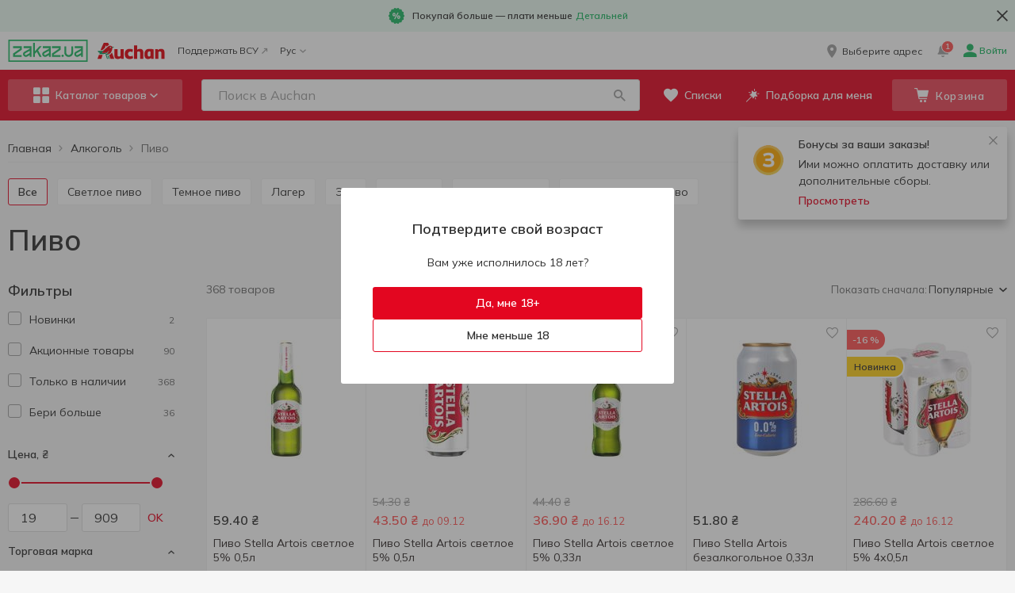

--- FILE ---
content_type: text/html; charset=utf-8
request_url: https://auchan.zakaz.ua/ru/categories/beer-auchan/
body_size: 131619
content:
<!DOCTYPE html><html><head><meta charSet="utf-8" data-next-head=""/><meta name="google-site-verification" content="2BLv8AqUgcmwHW2EizIIvQ3KOlwquaFjj_bafapsJNM" data-next-head=""/><meta name="viewport" content="width=device-width,initial-scale=1,maximum-scale=1,user-scalable=no,shrink-to-fit=no" data-next-head=""/><link rel="alternate" hrefLang="uk-ua" href="https://auchan.zakaz.ua/uk/categories/beer-auchan/" data-next-head=""/><link rel="alternate" hrefLang="ru-ua" href="https://auchan.zakaz.ua/ru/categories/beer-auchan/" data-next-head=""/><link rel="alternate" hrefLang="en-ua" href="https://auchan.zakaz.ua/en/categories/beer-auchan/" data-next-head=""/><meta property="og:url" content="auchan.zakaz.ua/ru/categories/beer-auchan/" data-next-head=""/><meta property="og:site_name" content="auchan.zakaz.ua" data-next-head=""/><meta property="og:image" content="https://img01.zakaz.global/chains/auchan/opengraph.jpg" data-next-head=""/><meta property="og:type" content="article" data-next-head=""/><meta property="fb:app_id" content="1008088733033641" data-next-head=""/><link rel="canonical" href="https://auchan.zakaz.ua/ru/categories/beer-auchan/" data-next-head=""/><meta name="robots" content="index,follow" data-next-head=""/><link rel="next" href="https://auchan.zakaz.ua/ru/categories/beer-auchan/?page=2" data-next-head=""/><title data-next-head="">Пиво - Алкоголь быстрая доставка с Auchan</title><meta name="description" content="Пиво - купить с доставкой к двери в интернет-магазине Auchan от 39 грн. ✅ Широкий ассортимент раздела - Алкоголь ⚡ Доставка в Киеве, Львове, Днепре, Одессе, Черновцах и Житомире" data-next-head=""/><meta property="og:title" content="Пиво - Алкоголь быстрая доставка с Auchan" data-next-head=""/><meta property="og:description" content="Пиво - купить с доставкой к двери в интернет-магазине Auchan от 39 грн. ✅ Широкий ассортимент раздела - Алкоголь ⚡ Доставка в Киеве, Львове, Днепре, Одессе, Черновцах и Житомире" data-next-head=""/><link rel="shortcut icon" href="/i/favicon/favicon.ico"/><link rel="icon" type="image/png" href="/i/favicon/favicon-16x16.png" sizes="16x16"/><link rel="icon" type="image/png" href="/i/favicon/favicon-32x32.png" sizes="32x32"/><link rel="icon" type="image/png" href="/i/favicon/android-chrome-192x192.png" sizes="192x192"/><link rel="icon" type="image/png" href="/i/favicon/android-chrome-512x512.png" sizes="512x512"/><link rel="apple-touch-icon" href="/i/favicon/apple-touch-icon.png"/><meta name="application-name" content=" "/><meta name="theme-color" content="#000000"/><meta name="version" content="289d768c"/><meta name="referrer" content="no-referrer-when-downgrade"/><link rel="preconnect" href="https://fonts.googleapis.com"/><link href="https://fonts.googleapis.com/css2?family=Mulish:wght@400..700&amp;display=swap" rel="stylesheet"/><script>window.addEventListener('load',function(){window.isLoaded=true});</script><link rel="preload" href="/_next/static/css/c67de84158e45d23.css" as="style"/><link rel="stylesheet" href="/_next/static/css/c67de84158e45d23.css" data-n-g=""/><noscript data-n-css=""></noscript><script defer="" nomodule="" src="/_next/static/chunks/polyfills-42372ed130431b0a.js"></script><script defer="" src="/_next/static/chunks/6739.1bbf81db42a7f89a.js"></script><script defer="" src="/_next/static/chunks/8626.90c7c3a3f00ad28a.js"></script><script src="/_next/static/chunks/webpack-a664c588c4fe69ca.js" defer=""></script><script src="/_next/static/chunks/framework-093701969691791f.js" defer=""></script><script src="/_next/static/chunks/main-d5dc094eacf998b9.js" defer=""></script><script src="/_next/static/chunks/pages/_app-4832434b9e58e88c.js" defer=""></script><script src="/_next/static/chunks/1664-319e835374107440.js" defer=""></script><script src="/_next/static/chunks/1852-59ddf2ca914753ab.js" defer=""></script><script src="/_next/static/chunks/3674-d5f4099b20336bde.js" defer=""></script><script src="/_next/static/chunks/7333-1930e5ef4cdcfe55.js" defer=""></script><script src="/_next/static/chunks/5551-8213566207efba1c.js" defer=""></script><script src="/_next/static/chunks/8151-651baee3afb1b87e.js" defer=""></script><script src="/_next/static/chunks/9238-4ce8383e1dbb09bf.js" defer=""></script><script src="/_next/static/chunks/7115-66b80cbc05eb6b1d.js" defer=""></script><script src="/_next/static/chunks/5772-74315cde292c616d.js" defer=""></script><script src="/_next/static/chunks/427-9492e3529603dce7.js" defer=""></script><script src="/_next/static/chunks/34-f80295e21df34abe.js" defer=""></script><script src="/_next/static/chunks/6548-9f1930f0ef24e1c8.js" defer=""></script><script src="/_next/static/chunks/8500-38ba35a557a0e878.js" defer=""></script><script src="/_next/static/chunks/4839-179d7c758a36a1d4.js" defer=""></script><script src="/_next/static/chunks/7090-665689dc3b1dc623.js" defer=""></script><script src="/_next/static/chunks/3728-75956e8e86f159c8.js" defer=""></script><script src="/_next/static/chunks/6460-b671a889ed2c7af9.js" defer=""></script><script src="/_next/static/chunks/5289-a29622fd4467f977.js" defer=""></script><script src="/_next/static/chunks/820-4ae19f5cad8bcfe0.js" defer=""></script><script src="/_next/static/chunks/5938-3d74ef39e851d266.js" defer=""></script><script src="/_next/static/chunks/4669-bae99584960e7900.js" defer=""></script><script src="/_next/static/chunks/pages/%5Blang%5D/categories/%5Bcategory-id%5D-daae56c9ec6d5791.js" defer=""></script><script src="/_next/static/UOTbTAnIxSNrTL7OHsbVb/_buildManifest.js" defer=""></script><script src="/_next/static/UOTbTAnIxSNrTL7OHsbVb/_ssgManifest.js" defer=""></script><style id="__jsx-64d4d6468e3bb6f3">h1{margin:0 0 20px;font-size:36px;line-height:1.11}@media (max-width: 767px){h1{font-size:24px}}h2{font-family:Mulish, Verdana, Arial, sans-serif;font-weight:600;font-style:normal;font-size:24px;line-height:28px;color:#303030;    margin: 0 0 20px}h3{font-family:Mulish, Verdana, Arial, sans-serif;font-weight:600;font-style:normal;font-size:18px;line-height:24px;color:#303030;    margin: 0 0 15px}h4{margin:0 0 15px;font-size:16px;line-height:1.375;color:var(--colors-site)}h5{margin:0 0 15px;font-size:15px;line-height:1.4}h6{margin:0 0 15px;font-size:14px;line-height:1.5;color:var(--colors-site)}p{margin:0 0 15px}b{font-weight:600}a{text-decoration:none;-webkit-transition:.2s color ease-in-out;-moz-transition:.2s color ease-in-out;-o-transition:.2s color ease-in-out;transition:.2s color ease-in-out}a:focus{outline:none}html{-ms-overflow-style:scrollbar;-webkit-tap-highlight-color:transparent}*,*:before,*:after{-webkit-box-sizing:border-box;-moz-box-sizing:border-box;box-sizing:border-box}body{position:relative;font-size:16px;line-height:1.5}html,body{margin:0;padding:0;height:100%;font-size:100%;-webkit-text-size-adjust:100%;-ms-text-size-adjust:100%;-moz-font-variant-ligatures:none;font-variant-ligatures:none;-webkit-font-variant-ligatures:none;text-rendering:optimizeLegibility;-moz-osx-font-smoothing:grayscale;font-smoothing:antialiased;-webkit-font-smoothing:antialiased;text-shadow:rgba(0,0,0,.01)0 0 1px}body{font-family:Mulish, Verdana, Arial, sans-serif;font-weight:400;font-style:normal;font-size:14px;line-height:21px;color: #303030;    background-color: var(--uiColors-globals-bodyBackground)}ul{padding:0;margin:0}input[type="text"],input[type="password"],input[type="number"],input[type="tel"],textarea{-webkit-appearance:none;-moz-appearance:none;-ms-appearance:none;appearance:none;font-size:16px;font-family:"Mulish",Verdana,Arial,sans-serif;font-weight:400}input[type="number"]::-webkit-inner-spin-button,input[type="number"]::-webkit-outer-spin-button{-webkit-appearance:none;margin:0}input[type="number"]{-moz-appearance:textfield}#__next{display:-webkit-box;display:-webkit-flex;display:-moz-box;display:-ms-flexbox;display:flex;-webkit-box-orient:vertical;-webkit-box-direction:normal;-webkit-flex-direction:column;-moz-box-orient:vertical;-moz-box-direction:normal;-ms-flex-direction:column;flex-direction:column;min-height:100vh}.main{position:relative;z-index:100;-webkit-box-flex:1;-webkit-flex-grow:1;-moz-box-flex:1;-ms-flex-positive:1;flex-grow:1;-webkit-flex-shrink:0;-ms-flex-negative:0;flex-shrink:0;-webkit-flex-basis:auto;-ms-flex-preferred-size:auto;flex-basis:auto}.form-control{font-family:Mulish, Verdana, Arial, sans-serif;font-weight:400;font-style:normal;font-size:16px;line-height:21px;color:#303030;    display: block;width:100%;outline:0 none;-webkit-appearance:none;height:40px;padding:10px 20px;-webkit-border-radius:var(--border-radius-roundBox);-moz-border-radius:var(--border-radius-roundBox);border-radius:var(--border-radius-roundBox);border:1px solid var(--uiColors-globals-formControlBorder);-webkit-transition:.2s border-color ease-in-out;-moz-transition:.2s border-color ease-in-out;-o-transition:.2s border-color ease-in-out;transition:.2s border-color ease-in-out}.form-control:focus:not([disabled]):not([readonly]):not(.has-error){border-color:var(--uiColors-globals-formControlHoverFocusBorder)}.form-control.has-error{border-color:var(--uiColors-globals-formControlHasErrorBorder)}.form-control[readonly],.form-control[disabled]{background-color:var(--uiColors-globals-formControlReadOnlyBackground);color:var(--uiColors-globals-formControlReadOnlyText)}textarea.form-control{height:auto;resize:vertical}.FormControl__error{margin-top:5px;font-size:12px;color:var(--uiColors-globals-formControlErrorText)}.FormControl__errorMessage{margin:0}button{font-family:Mulish, Verdana, Arial, sans-serif;font-weight:400;font-style:normal;font-size:14px;line-height:21px;color: #303030;}button:focus{outline:none}.textArea_default{font-size:14px;width:100%;resize:none;-webkit-border-radius:var(--border-radius-roundBox);-moz-border-radius:var(--border-radius-roundBox);border-radius:var(--border-radius-roundBox);border:1px solid var(--colors-brandLightGrey1);padding:15px;outline:none;line-height:1.5}.textarea_smallPadding{padding:4px 12px}@media (max-width: 767px){.textArea_default{font-size:16px}}.textArea_default::-webkit-input-placeholder{color:var(--colors-brandLightGrey8)}.textArea_default:-moz-placeholder{color:var(--colors-brandLightGrey8)}.textArea_default::-moz-placeholder{color:var(--colors-brandLightGrey8)}.textArea_default:-ms-input-placeholder{color:var(--colors-brandLightGrey8)}.textArea_default::-ms-input-placeholder{color:var(--colors-brandLightGrey8)}.textArea_default::placeholder{color:var(--colors-brandLightGrey8)}.textArea_default.has-error{border-color:var(--uiColors-globals-formControlHasErrorBorder)}input::-ms-clear{display:none;width:0;height:0}input::-ms-reveal{display:none;width:0;height:0}input[type="password"].GeneralInput,input[type="number"].GeneralInput,input[type="tel"].GeneralInput,input[type="email"].GeneralInput,input[type="text"].GeneralInput{-webkit-box-shadow:none!important;-moz-box-shadow:none!important;box-shadow:none!important;-webkit-appearance:none}input.GeneralInput{outline:none;border:1px solid var(--colors-brandLightGrey1);font-size:16px;color:var(--colors-site);-webkit-border-radius:var(--border-radius-roundBox);-moz-border-radius:var(--border-radius-roundBox);border-radius:var(--border-radius-roundBox);padding:0 21px;height:40px}input{-webkit-appearance:none;-moz-appearance:none;-ms-appearance:none;appearance:none}</style><style id="__jsx-a8a520597e5e2255">.HeaderPromotionLine.jsx-a8a520597e5e2255{background-color:var(--colors-system-successLight)}.HeaderPromotionLine__container.jsx-a8a520597e5e2255{position:relative;max-width:1366px;margin:0 auto}.HeaderPromotionLine__icon.jsx-a8a520597e5e2255{margin-right:8px}.HeaderPromotionLine__link.jsx-a8a520597e5e2255{margin-left:4px}.HeaderPromotionLine__content.jsx-a8a520597e5e2255{padding:8px 40px;margin:0 auto;font-family:Mulish, Verdana, Arial, sans-serif;font-weight:600;font-style:normal;font-size:12px;line-height:18px;color: #303030;    line-height: 16px;display:-webkit-box;display:-webkit-flex;display:-moz-box;display:-ms-flexbox;display:flex;-webkit-box-align:center;-webkit-align-items:center;-moz-box-align:center;-ms-flex-align:center;align-items:center;-webkit-box-pack:center;-webkit-justify-content:center;-moz-box-pack:center;-ms-flex-pack:center;justify-content:center;-webkit-flex-wrap:wrap;-ms-flex-wrap:wrap;flex-wrap:wrap}.HeaderPromotionLine__text.jsx-a8a520597e5e2255 a,.HeaderPromotionLine__link.jsx-a8a520597e5e2255{color:var(--colors-system-success)}.HeaderPromotionLine__buttonClose.jsx-a8a520597e5e2255{position:absolute;display:-webkit-box;display:-webkit-flex;display:-moz-box;display:-ms-flexbox;display:flex;-webkit-box-pack:center;-webkit-justify-content:center;-moz-box-pack:center;-ms-flex-pack:center;justify-content:center;-webkit-box-align:center;-webkit-align-items:center;-moz-box-align:center;-ms-flex-align:center;align-items:center;margin:0;padding:0;background:transparent;border:none;outline:none;cursor:pointer}.HeaderPromotionLine__text.jsx-a8a520597e5e2255 p{margin:0}@media (min-width: 768px){.HeaderPromotionLine__buttonClose.jsx-a8a520597e5e2255{top:50%;right:0;-webkit-transform:translatey(-50%);-moz-transform:translatey(-50%);-ms-transform:translatey(-50%);-o-transform:translatey(-50%);transform:translatey(-50%);width:32px;height:32px}}@media (max-width: 767px){.HeaderPromotionLine.jsx-a8a520597e5e2255{text-align:center}.HeaderPromotionLine__buttonClose.jsx-a8a520597e5e2255{width:20px;height:20px;top:8px;right:10px}.HeaderPromotionLine__icon.jsx-a8a520597e5e2255{position:absolute;top:8px;left:10px}}</style><style id="__jsx-4c6aa2f4634327c9">.ZakazLogo.jsx-4c6aa2f4634327c9{height:28px;display:block}</style><style id="__jsx-f928dda1ba4e9ce2">.Logo.jsx-f928dda1ba4e9ce2{text-decoration:none;text-align:start;height:28px;width:auto;display:-webkit-box;display:-webkit-flex;display:-moz-box;display:-ms-flexbox;display:flex}.Logo__image.jsx-f928dda1ba4e9ce2{height:100%;max-width:100%}</style><style id="__jsx-7fe7a257dd134180">.BadgeCounter.jsx-7fe7a257dd134180{display:inline-block;min-width:15px;height:16px;padding:2px 4px;border:1px solid var(--colors-white);-webkit-border-radius:14px;-moz-border-radius:14px;border-radius:14px;background-color:var(--colors-system-error);color:var(--colors-white);font-size:10px;line-height:10px;font-weight:600;text-align:center}</style><style id="__jsx-42137a296913aee5">.HeaderNotificationsButton.jsx-42137a296913aee5{position:relative;display:-webkit-box;display:-webkit-flex;display:-moz-box;display:-ms-flexbox;display:flex;-webkit-box-align:center;-webkit-align-items:center;-moz-box-align:center;-ms-flex-align:center;align-items:center;-webkit-box-pack:center;-webkit-justify-content:center;-moz-box-pack:center;-ms-flex-pack:center;justify-content:center;width:20px;height:20px;margin-right:16px}.HeaderNotificationsButton__icon.jsx-42137a296913aee5{color:var(--colors-brandLightGrey8);font-size:15px;-webkit-transition:all.3s;-moz-transition:all.3s;-o-transition:all.3s;transition:all.3s}.HeaderNotificationsButton.jsx-42137a296913aee5:hover .HeaderNotificationsButton__icon.jsx-42137a296913aee5{color:var(--colors-doveGray)}.HeaderNotificationsButton__count.jsx-42137a296913aee5{position:absolute;top:-7px;left:8px}</style><style id="__jsx-cd944d66011ef3ff">.AccountNavigationDrop.jsx-cd944d66011ef3ff{position:relative}.AccountNavigationDrop__button.jsx-cd944d66011ef3ff{font-family:Mulish, Verdana, Arial, sans-serif;font-weight:400;font-style:normal;font-size:12px;line-height:18px;color:#303030;    line-height: 1;background:transparent;border:none;outline:none;padding:0;text-decoration:none;cursor:pointer;display:-webkit-box;display:-webkit-flex;display:-moz-box;display:-ms-flexbox;display:flex;-webkit-box-align:center;-webkit-align-items:center;-moz-box-align:center;-ms-flex-align:center;align-items:center}.AccountNavigationDrop__button.jsx-cd944d66011ef3ff:hover .AccountNavigationDrop__account.jsx-cd944d66011ef3ff{color:var(--colors-linkAccented)}.AccountNavigationDrop__button_green.jsx-cd944d66011ef3ff .AccountNavigationDrop__icon.jsx-cd944d66011ef3ff,.AccountNavigationDrop__button_green.jsx-cd944d66011ef3ff{color:var(--colors-system-success);font-weight:600}.AccountNavigationDrop__icon.jsx-cd944d66011ef3ff{color:var(--colors-brandLightGrey8);font-size:16px}.AccountNavigationDrop__iconCaret.jsx-cd944d66011ef3ff{color:var(--colors-brandLightGrey8);font-size:8px;margin-left:5px}.AccountNavigationDrop__iconCaret_open.jsx-cd944d66011ef3ff{color:var(--colors-linkAccented)}.AccountNavigationDrop__account.jsx-cd944d66011ef3ff{margin-left:4px;display:inline-block}.AccountNavigationDrop__dropdown.jsx-cd944d66011ef3ff{position:absolute;top:-webkit-calc(100% + 24px);top:-moz-calc(100% + 24px);top:calc(100% + 24px);right:0;width:265px;-webkit-box-shadow:0 3px 8px rgba(0,0,0,.1);-moz-box-shadow:0 3px 8px rgba(0,0,0,.1);box-shadow:0 3px 8px rgba(0,0,0,.1);background-color:var(--colors-white);z-index:5}.AccountNavigationDrop__dropdown.jsx-cd944d66011ef3ff:after{content:"";position:absolute;top:-9px;right:7px;width:13px;height:10px;background:var(--colors-white);-webkit-clip-path:polygon(50%0%,100%100%,0%100%);clip-path:polygon(50%0%,100%100%,0%100%)}@media (max-width: 999px){.AccountNavigationDrop__dropdown.jsx-cd944d66011ef3ff{top:-webkit-calc(100% + 16px);top:-moz-calc(100% + 16px);top:calc(100% + 16px)}.AccountNavigationDrop__dropdown.jsx-cd944d66011ef3ff:after{right:5px}.AccountNavigationDrop__icon_active.jsx-cd944d66011ef3ff{color:var(--colors-mainBrand)}}</style><style id="__jsx-ea915f701f3617dd">.HeaderTopLine.jsx-ea915f701f3617dd{height:48px;background-color:var(--colors-white)}.HeaderTopLine__container.jsx-ea915f701f3617dd{height:100%;display:-webkit-box;display:-webkit-flex;display:-moz-box;display:-ms-flexbox;display:flex;-webkit-box-pack:justify;-webkit-justify-content:space-between;-moz-box-pack:justify;-ms-flex-pack:justify;justify-content:space-between;-webkit-box-align:stretch;-webkit-align-items:stretch;-moz-box-align:stretch;-ms-flex-align:stretch;align-items:stretch;max-width:1366px;padding:0 10px;margin:0 auto}.HeaderTopLine__actionBox.jsx-ea915f701f3617dd,.HeaderTopLine__left.jsx-ea915f701f3617dd,.HeaderTopLine__right.jsx-ea915f701f3617dd{display:-webkit-box;display:-webkit-flex;display:-moz-box;display:-ms-flexbox;display:flex;-webkit-box-align:center;-webkit-align-items:center;-moz-box-align:center;-ms-flex-align:center;align-items:center}.HeaderTopLine__separator.jsx-ea915f701f3617dd{width:16px}.HeaderTopLine__logoSeparator.jsx-ea915f701f3617dd{width:12px}@media (max-width: 767px){.HeaderTopLine.jsx-ea915f701f3617dd{height:40px}.HeaderTopLine__container.jsx-ea915f701f3617dd{padding:0 12px}}</style><style id="__jsx-d196df0d5df5289e">.CategoriesMenuButton.jsx-d196df0d5df5289e{display:-webkit-box;display:-webkit-flex;display:-moz-box;display:-ms-flexbox;display:flex;-webkit-box-align:center;-webkit-align-items:center;-moz-box-align:center;-ms-flex-align:center;align-items:center;-webkit-box-pack:center;-webkit-justify-content:center;-moz-box-pack:center;-ms-flex-pack:center;justify-content:center;width:100%;padding:0;height:20px;white-space:nowrap;cursor:pointer;outline:none;font-family:Mulish, Verdana, Arial, sans-serif;font-weight:600;font-style:normal;font-size:14px;line-height:14px;    color: var(--colors-white);border:none;-webkit-border-radius:var(--border-radius-roundBox);-moz-border-radius:var(--border-radius-roundBox);border-radius:var(--border-radius-roundBox);background-color:transparent}.CategoriesMenuButton__icon.jsx-d196df0d5df5289e{font-size:20px}.CategoriesMenuButton__label.jsx-d196df0d5df5289e{margin-left:8px}.CategoriesMenuButton__caret.jsx-d196df0d5df5289e{font-size:10px;margin-left:4px}@media (min-width: 768px){.CategoriesMenuButton.jsx-d196df0d5df5289e{height:40px;background-color:var(--uiColors-CategoriesMenu-toggleBackground);-webkit-transition:.2s background-color ease-in-out;-moz-transition:.2s background-color ease-in-out;-o-transition:.2s background-color ease-in-out;transition:.2s background-color ease-in-out;padding:0 15px}.CategoriesMenuButton.jsx-d196df0d5df5289e:hover{background-color:var(--uiColors-CategoriesMenu-toggleHoverBackground)}}</style><style id="__jsx-74648cb4356e1e10">.SearchBox.jsx-74648cb4356e1e10{position:relative;display:block;width:100%;z-index:2}.SearchBox__overlay.jsx-74648cb4356e1e10{position:fixed;z-index:3;left:0;right:0;bottom:0;background-color:var(--colors-nightRider);opacity:.45}.SearchBox__back.jsx-74648cb4356e1e10{position:absolute;left:0;top:0;height:48px;width:34px;display:-webkit-box;display:-webkit-flex;display:-moz-box;display:-ms-flexbox;display:flex;-webkit-box-align:center;-webkit-align-items:center;-moz-box-align:center;-ms-flex-align:center;align-items:center;padding:0 10px;z-index:5;color:var(--colors-text);font-size:16px}.SearchBox__icons.jsx-74648cb4356e1e10{display:-webkit-box;display:-webkit-flex;display:-moz-box;display:-ms-flexbox;display:flex;position:absolute;top:10px;right:16px;z-index:3}.SearchBox__icon.jsx-74648cb4356e1e10{display:-webkit-box;display:-webkit-flex;display:-moz-box;display:-ms-flexbox;display:flex;-webkit-box-align:center;-webkit-align-items:center;-moz-box-align:center;-ms-flex-align:center;align-items:center;-webkit-box-pack:center;-webkit-justify-content:center;-moz-box-pack:center;-ms-flex-pack:center;justify-content:center;width:20px;height:20px;color:var(--colors-brandLightGrey8);cursor:pointer}.SearchBox__icon.jsx-74648cb4356e1e10:hover{color:var(--colors-text)}.SearchBox__clearSearch.jsx-74648cb4356e1e10{margin-right:10px;font-size:13px}.SearchBox__loupeIcon.jsx-74648cb4356e1e10{line-height:1;text-decoration:none;outline:none;font-size:15px}.SearchBox__loupeIcon_active.jsx-74648cb4356e1e10{cursor:pointer}.SearchBox__loupeIcon_active:hover{color:var(--uiColors-Button-notAccentedHoverText)}.SearchBox__resultsContainer.jsx-74648cb4356e1e10{position:absolute;z-index:4;display:-webkit-box;display:-webkit-flex;display:-moz-box;display:-ms-flexbox;display:flex;-webkit-box-orient:vertical;-webkit-box-direction:normal;-webkit-flex-direction:column;-moz-box-orient:vertical;-moz-box-direction:normal;-ms-flex-direction:column;flex-direction:column;background-color:#fff;max-height:-webkit-calc(100vh - 168px);max-height:-moz-calc(100vh - 168px);max-height:calc(100vh - 168px);-webkit-border-radius:var(--border-radius-block);-moz-border-radius:var(--border-radius-block);border-radius:var(--border-radius-block);overflow:auto}.SearchBox__input.jsx-74648cb4356e1e10{font-family:Mulish, Verdana, Arial, sans-serif;font-weight:400;font-style:normal;font-size:16px;line-height:21px;color:#303030;      display: block;width:100%;outline:0 none;-webkit-appearance:none;height:40px;padding:10px 20px;-webkit-border-radius:var(--border-radius-roundBox);-moz-border-radius:var(--border-radius-roundBox);border-radius:var(--border-radius-roundBox);border:none;padding-right:80px;-o-text-overflow:ellipsis;text-overflow:ellipsis;border:1px solid var(--colors-brandLightGrey2)}.SearchBox__input.jsx-74648cb4356e1e10::-webkit-input-placeholder{color:var(--colors-brandLightGrey8)}.SearchBox__input.jsx-74648cb4356e1e10:-moz-placeholder{color:var(--colors-brandLightGrey8)}.SearchBox__input.jsx-74648cb4356e1e10::-moz-placeholder{color:var(--colors-brandLightGrey8)}.SearchBox__input.jsx-74648cb4356e1e10:-ms-input-placeholder{color:var(--colors-brandLightGrey8)}.SearchBox__input.jsx-74648cb4356e1e10::-ms-input-placeholder{color:var(--colors-brandLightGrey8)}.SearchBox__input.jsx-74648cb4356e1e10::placeholder{color:var(--colors-brandLightGrey8)}.SearchBox__input.jsx-74648cb4356e1e10::-ms-clear{display:none;width:0;height:0}.SearchBox__input.jsx-74648cb4356e1e10::-ms-reveal{display:none;width:0;height:0}.SearchBox__input.jsx-74648cb4356e1e10::-webkit-search-decoration,.SearchBox__input.jsx-74648cb4356e1e10::-webkit-search-cancel-button,.SearchBox__input.jsx-74648cb4356e1e10::-webkit-search-results-button,.SearchBox__input.jsx-74648cb4356e1e10::-webkit-search-results-decoration{display:none}.SearchBox__spinner.jsx-74648cb4356e1e10{display:-webkit-box;display:-webkit-flex;display:-moz-box;display:-ms-flexbox;display:flex;-webkit-box-pack:center;-webkit-justify-content:center;-moz-box-pack:center;-ms-flex-pack:center;justify-content:center;-webkit-box-align:center;-webkit-align-items:center;-moz-box-align:center;-ms-flex-align:center;align-items:center;-webkit-box-orient:vertical;-webkit-box-direction:normal;-webkit-flex-direction:column;-moz-box-orient:vertical;-moz-box-direction:normal;-ms-flex-direction:column;flex-direction:column}.SearchBox__notFound.jsx-74648cb4356e1e10{height:225px;display:-webkit-box;display:-webkit-flex;display:-moz-box;display:-ms-flexbox;display:flex;-webkit-box-pack:center;-webkit-justify-content:center;-moz-box-pack:center;-ms-flex-pack:center;justify-content:center;-webkit-box-align:center;-webkit-align-items:center;-moz-box-align:center;-ms-flex-align:center;align-items:center;-webkit-box-orient:vertical;-webkit-box-direction:normal;-webkit-flex-direction:column;-moz-box-orient:vertical;-moz-box-direction:normal;-ms-flex-direction:column;flex-direction:column;padding:10px;text-align:center}.SearchBox__notFoundImage.jsx-74648cb4356e1e10{width:150px;height:67px}.SearchBox__notFoundMessage.jsx-74648cb4356e1e10{font-family:Mulish, Verdana, Arial, sans-serif;font-weight:400;font-style:normal;font-size:14px;line-height:21px;color: #303030;      margin-top: 25px}@media (min-width: 768px){.SearchBox__resultsContainer.jsx-74648cb4356e1e10{width:650px;margin-top:20px;-webkit-box-shadow:0 0 10px rgba(0,0,0,.2);-moz-box-shadow:0 0 10px rgba(0,0,0,.2);box-shadow:0 0 10px rgba(0,0,0,.2)}.SearchBox__back.jsx-74648cb4356e1e10{display:none}}@media (min-width: 768px) and (max-width: 999px){.SearchBox__resultsContainer.jsx-74648cb4356e1e10{width:650px;position:fixed;left:-webkit-calc((100vw - 650px)/2);left:-moz-calc((100vw - 650px)/2);left:calc((100vw - 650px)/2)}.SearchBox__input.jsx-74648cb4356e1e10{border:1px solid var(--colors-brandLightGrey1);-webkit-border-radius:var(--border-radius-roundBox);-moz-border-radius:var(--border-radius-roundBox);border-radius:var(--border-radius-roundBox);padding-left:20px;padding-right:45px}.SearchBox__input.jsx-74648cb4356e1e10:focus{border-color:var(--uiColors-globals-formControlHintText)}}@media (max-width: 999px){.SearchBox__input.jsx-74648cb4356e1e10{padding-left:20px}.SearchBox__resultsContainer.jsx-74648cb4356e1e10{max-height:-webkit-calc(100vh - 80px);max-height:-moz-calc(100vh - 80px);max-height:calc(100vh - 80px);-webkit-overflow-scrolling:touch}}@media (max-width: 767px){.SearchBox.jsx-74648cb4356e1e10{position:fixed;top:0;left:0;right:0;bottom:0}.SearchBox__overlay.jsx-74648cb4356e1e10{position:absolute;left:0;width:100%;height:100vh;z-index:-1;background:var(--colors-white);opacity:1}.SearchBox__input.jsx-74648cb4356e1e10{position:relative;height:48px;padding-right:45px;border:none;border-bottom:1px solid var(--colors-brandLightGrey1);-webkit-border-radius:0;-moz-border-radius:0;border-radius:0;padding-left:35px}.SearchBox__icons.jsx-74648cb4356e1e10{top:14px}.SearchBox__resultsContainer.jsx-74648cb4356e1e10{position:absolute;top:48px;left:0;bottom:0;right:0;max-height:100%}.SearchBox__results.jsx-74648cb4356e1e10{height:100%}.SearchBox__tabletDesktopOverlay.jsx-74648cb4356e1e10{display:none}.SearchBox_hidden.jsx-74648cb4356e1e10{height:0px;overflow:hidden}.SearchBox__loupeIcon_hidden.jsx-74648cb4356e1e10{display:none}}</style><style id="__jsx-2842662033">@media (min-width: 768px){.SearchBox__overlay.jsx-2842662033{top:144px}}</style><style id="__jsx-721fae70c64fa06f">.SearchButton.jsx-721fae70c64fa06f{display:block;background:transparent;outline:none;border:0;padding:0 13px;font-size:18px;height:18px;color:var(--colors-white)}</style><style id="__jsx-eabdd442e614b4d4">.PageButton.jsx-eabdd442e614b4d4{font-family:Mulish, Verdana, Arial, sans-serif;font-weight:600;font-style:normal;font-size:14px;line-height:14px;    color: var(--colors-white);display:-webkit-box;display:-webkit-flex;display:-moz-box;display:-ms-flexbox;display:flex;-webkit-box-align:center;-webkit-align-items:center;-moz-box-align:center;-ms-flex-align:center;align-items:center;-webkit-box-pack:center;-webkit-justify-content:center;-moz-box-pack:center;-ms-flex-pack:center;justify-content:center;padding:0 13px;height:18px;white-space:nowrap;cursor:pointer;outline:none;border:none;-webkit-border-radius:var(--border-radius-roundBox);-moz-border-radius:var(--border-radius-roundBox);border-radius:var(--border-radius-roundBox);background-color:transparent}.PageButton__icon.jsx-eabdd442e614b4d4{font-size:18px;position:relative}.PageButton__unreadMark.jsx-eabdd442e614b4d4{position:absolute;top:-6px;left:-3px}.PageButton__label.jsx-eabdd442e614b4d4{margin-left:8px}@media (min-width: 768px){.PageButton.jsx-eabdd442e614b4d4{height:40px;-webkit-transition:.2s background-color ease-in-out;-moz-transition:.2s background-color ease-in-out;-o-transition:.2s background-color ease-in-out;transition:.2s background-color ease-in-out;padding:0 15px}.PageButton.jsx-eabdd442e614b4d4:hover{background-color:var(--uiColors-CategoriesMenu-toggleBackground)}}</style><style id="__jsx-53c90d6ce69096e9">.PageButtons.jsx-53c90d6ce69096e9{display:-webkit-box;display:-webkit-flex;display:-moz-box;display:-ms-flexbox;display:flex;-webkit-box-pack:center;-webkit-justify-content:center;-moz-box-pack:center;-ms-flex-pack:center;justify-content:center;-webkit-box-align:center;-webkit-align-items:center;-moz-box-align:center;-ms-flex-align:center;align-items:center;list-style:none;gap:8px}.PageButtons__item a{text-decoration:none}</style><style id="__jsx-f92d3f59f45bff8b">.CartButton.jsx-f92d3f59f45bff8b{font-family:Mulish, Verdana, Arial, sans-serif;font-weight:600;font-style:normal;font-size:14px;line-height:14px;    font-size: 16px;color:var(--colors-white);-webkit-border-radius:var(--border-radius-roundBox);-moz-border-radius:var(--border-radius-roundBox);border-radius:var(--border-radius-roundBox);padding:0 24px;border:0 none;display:-webkit-inline-box;display:-webkit-inline-flex;display:-moz-inline-box;display:-ms-inline-flexbox;display:inline-flex;-webkit-box-pack:center;-webkit-justify-content:center;-moz-box-pack:center;-ms-flex-pack:center;justify-content:center;-webkit-box-align:center;-webkit-align-items:center;-moz-box-align:center;-ms-flex-align:center;align-items:center;height:40px;white-space:nowrap;cursor:pointer;outline:none;-webkit-user-select:none;-moz-user-select:none;-ms-user-select:none;user-select:none;-webkit-transition:.15s background ease-in-out;-moz-transition:.15s background ease-in-out;-o-transition:.15s background ease-in-out;transition:.15s background ease-in-out}.CartButton__wrapper.jsx-f92d3f59f45bff8b{position:relative}.CartButton__icon.jsx-f92d3f59f45bff8b{font-size:18px}.CartButton__badge.jsx-f92d3f59f45bff8b{position:absolute;top:-7px;left:8px;min-width:15px;height:16px;padding:0 3px;-webkit-border-radius:16px;-moz-border-radius:16px;border-radius:16px}@media (min-width: 1000px){.CartButton.jsx-f92d3f59f45bff8b{display:-webkit-box;display:-webkit-flex;display:-moz-box;display:-ms-flexbox;display:flex;min-width:145px;-webkit-transition:.2s background-color ease-in-out;-moz-transition:.2s background-color ease-in-out;-o-transition:.2s background-color ease-in-out;transition:.2s background-color ease-in-out;margin-left:10px;background-color:var(--uiColors-CartButton-background)}.CartButton.jsx-f92d3f59f45bff8b:hover{background-color:var(--uiColors-CartButton-hoverBackground)}.CartButton__badge.jsx-f92d3f59f45bff8b{background-color:var(--uiColors-CartButton-badgeBackground);color:var(--uiColors-CartButton-badgeText);font-size:10px;font-weight:600;text-align:center;line-height:16px}.CartButton__label.jsx-f92d3f59f45bff8b{margin-left:9px;padding-top:1px}}@media (min-width: 768px){.CartButton__label.jsx-f92d3f59f45bff8b{font-size:14px;font-weight:600;letter-spacing:.5pt}}@media (max-width: 999px){.CartButton.jsx-f92d3f59f45bff8b{padding:0 10px;background-color:transparent}.CartButton__badge.jsx-f92d3f59f45bff8b{display:-webkit-box;display:-webkit-flex;display:-moz-box;display:-ms-flexbox;display:flex;-webkit-box-align:center;-webkit-align-items:center;-moz-box-align:center;-ms-flex-align:center;align-items:center;-webkit-box-pack:center;-webkit-justify-content:center;-moz-box-pack:center;-ms-flex-pack:center;justify-content:center;background-color:var(--uiColors-CartButton-badgeBackground);color:var(--uiColors-CartButton-badgeText);padding:2px 3px;font-size:12px}.CartButton__label.jsx-f92d3f59f45bff8b{display:none;font-weight:600}}@media (max-width: 767px){.CartButton.jsx-f92d3f59f45bff8b{padding-right:2px}}</style><style id="__jsx-34226d57bdcace04">.HeaderBottomLine.jsx-34226d57bdcace04{background-color:var(--uiColors-HeaderBottomLine-background)}.HeaderBottomLine__menu.jsx-34226d57bdcace04{width:220px;-webkit-box-flex:0;-webkit-flex-grow:0;-moz-box-flex:0;-ms-flex-positive:0;flex-grow:0;-webkit-flex-shrink:0;-ms-flex-negative:0;flex-shrink:0}.HeaderBottomLine__bar.jsx-34226d57bdcace04{display:-webkit-box;display:-webkit-flex;display:-moz-box;display:-ms-flexbox;display:flex;-webkit-box-align:center;-webkit-align-items:center;-moz-box-align:center;-ms-flex-align:center;align-items:center;position:relative;font-size:12px;margin-left:15px}.HeaderBottomLine__search.jsx-34226d57bdcace04{display:-webkit-box;display:-webkit-flex;display:-moz-box;display:-ms-flexbox;display:flex;-webkit-box-align:center;-webkit-align-items:center;-moz-box-align:center;-ms-flex-align:center;align-items:center;width:100%;margin-left:24px;-webkit-flex-shrink:20;-ms-flex-negative:20;flex-shrink:20}.HeaderBottomLine__container.jsx-34226d57bdcace04{width:100%;display:-webkit-box;display:-webkit-flex;display:-moz-box;display:-ms-flexbox;display:flex;-webkit-box-pack:justify;-webkit-justify-content:space-between;-moz-box-pack:justify;-ms-flex-pack:justify;justify-content:space-between;-webkit-box-align:center;-webkit-align-items:center;-moz-box-align:center;-ms-flex-align:center;align-items:center;height:64px;padding:0 10px;margin:0 auto}@media (min-width: 1366px){.HeaderBottomLine__container.jsx-34226d57bdcace04{width:1366px}}@media (min-width: 768px) and (max-width: 999px){.HeaderBottomLine__menu.jsx-34226d57bdcace04{width:56px}}@media (max-width: 767px){.HeaderBottomLine__container.jsx-34226d57bdcace04{height:40px;padding:0 12px}.HeaderBottomLine__menu.jsx-34226d57bdcace04{width:20px}}</style><style id="__jsx-e0d1297a75bb6561">.CatalogFiltersMobile__panel.jsx-e0d1297a75bb6561{display:-webkit-box;display:-webkit-flex;display:-moz-box;display:-ms-flexbox;display:flex;border-top:1px solid var(--colors-brandLightGrey1)}.CatalogFiltersMobile__panelItem.jsx-e0d1297a75bb6561{-webkit-flex-shrink:0;-ms-flex-negative:0;flex-shrink:0;width:50%;height:45px}.CatalogFiltersMobile__toggle.jsx-e0d1297a75bb6561{height:100%;padding:15px;display:-webkit-box;display:-webkit-flex;display:-moz-box;display:-ms-flexbox;display:flex;-webkit-box-align:center;-webkit-align-items:center;-moz-box-align:center;-ms-flex-align:center;align-items:center;-webkit-user-select:none;-moz-user-select:none;-ms-user-select:none;user-select:none}.CatalogFiltersMobile__toggle_right.jsx-e0d1297a75bb6561{display:-webkit-box;display:-webkit-flex;display:-moz-box;display:-ms-flexbox;display:flex;-webkit-box-pack:justify;-webkit-justify-content:space-between;-moz-box-pack:justify;-ms-flex-pack:justify;justify-content:space-between;-webkit-box-align:center;-webkit-align-items:center;-moz-box-align:center;-ms-flex-align:center;align-items:center}.CatalogFiltersMobile__toggleIcon.jsx-e0d1297a75bb6561{margin-right:15px;font-size:18px;color:var(--colors-brandLightGrey2)}.CatalogFiltersMobile__wrap.jsx-e0d1297a75bb6561{position:fixed;z-index:9999;top:0;bottom:0;left:0;background-color:var(--colors-white);display:-webkit-box;display:-webkit-flex;display:-moz-box;display:-ms-flexbox;display:flex;-webkit-box-orient:vertical;-webkit-box-direction:normal;-webkit-flex-direction:column;-moz-box-orient:vertical;-moz-box-direction:normal;-ms-flex-direction:column;flex-direction:column;height:100vh;height:100dvh}.CatalogFiltersMobile__header.jsx-e0d1297a75bb6561{display:-webkit-box;display:-webkit-flex;display:-moz-box;display:-ms-flexbox;display:flex;height:50px;-webkit-flex-shrink:0;-ms-flex-negative:0;flex-shrink:0;-webkit-box-pack:justify;-webkit-justify-content:space-between;-moz-box-pack:justify;-ms-flex-pack:justify;justify-content:space-between;-webkit-box-align:center;-webkit-align-items:center;-moz-box-align:center;-ms-flex-align:center;align-items:center;border-bottom:1px solid var(--colors-brandLightGrey1)}.CatalogFiltersMobile__content.jsx-e0d1297a75bb6561{overflow-y:auto;-webkit-overflow-scrolling:touch}.CatalogFiltersMobile__footer.jsx-e0d1297a75bb6561{margin-top:auto;border-top:1px solid var(--colors-brandLightGrey10);display:-webkit-box;display:-webkit-flex;display:-moz-box;display:-ms-flexbox;display:flex;-webkit-box-align:center;-webkit-align-items:center;-moz-box-align:center;-ms-flex-align:center;align-items:center}.CatalogFiltersMobile__toggleLabel.jsx-e0d1297a75bb6561{font-family:Mulish, Verdana, Arial, sans-serif;font-weight:400;font-style:normal;font-size:14px;line-height:21px;color: #303030;    line-height: normal}.CatalogFiltersMobile__toggle.jsx-e0d1297a75bb6561{border-bottom:1px solid#efefef;background-color:white}.CatalogFiltersMobile__panel_sticky.jsx-e0d1297a75bb6561{position:-webkit-sticky;position:sticky;top:50px;z-index:1}@media (max-width: 767px){.CatalogFiltersMobile__panelItem.jsx-e0d1297a75bb6561{border-right:1px solid var(--colors-brandLightGrey1)}.CatalogFiltersMobile__panelItem.jsx-e0d1297a75bb6561:last-child{border-right:0 none}.CatalogFiltersMobile__wrap.jsx-e0d1297a75bb6561{right:0}.CatalogFiltersMobile__header.jsx-e0d1297a75bb6561{padding:10px;font-size:15px}.CatalogFiltersMobile__footer.jsx-e0d1297a75bb6561{padding:0 10px;height:60px}.CatalogFiltersMobile__toggleArrow.jsx-e0d1297a75bb6561{margin-left:auto;font-size:8px}}@media (min-width: 768px) and (max-width: 999px){.CatalogFiltersMobile__toggleArrow.jsx-e0d1297a75bb6561{margin-left:auto;margin-right:0;display:-webkit-box;display:-webkit-flex;display:-moz-box;display:-ms-flexbox;display:flex}.CatalogFiltersMobile__toggleArrow.jsx-e0d1297a75bb6561:before{font-size:8px}.CatalogFiltersMobile__wrap.jsx-e0d1297a75bb6561{right:50%}.CatalogFiltersMobile__header.jsx-e0d1297a75bb6561{font-family:Mulish, Verdana, Arial, sans-serif;font-weight:600;font-style:normal;font-size:18px;line-height:24px;color:#303030;      padding: 14px 20px}.CatalogFiltersMobile__footer.jsx-e0d1297a75bb6561{padding:0 24px;height:88px}.CatalogFiltersMobile__overlay.jsx-e0d1297a75bb6561{position:fixed;top:0;right:0;bottom:0;left:50%;z-index:9999;background:var(--colors-black);opacity:.3;height:100vh;height:100dvh}.CatalogFiltersMobile__panel_sticky.jsx-e0d1297a75bb6561{top:65px}.filters-open{height:100vh}}@media (min-width: 1000px){.CatalogFiltersMobile__panel.jsx-e0d1297a75bb6561{display:none}.CatalogFiltersMobile__wrap.jsx-e0d1297a75bb6561{display:none}}</style><style id="__jsx-b3182fc534defb89">.Header.jsx-b3182fc534defb89{position:fixed;top:0;left:0;right:0;z-index:299}</style><style id="__jsx-c5be6476ac066cec">.Breadcrumbs.jsx-c5be6476ac066cec{margin-top:25px;margin-bottom:10px}.Breadcrumbs_noTopMargin.jsx-c5be6476ac066cec{margin-top:0}.Breadcrumbs__list.jsx-c5be6476ac066cec{display:-webkit-box;display:-webkit-flex;display:-moz-box;display:-ms-flexbox;display:flex;margin:0;padding:0;list-style:none;-webkit-flex-wrap:wrap;-ms-flex-wrap:wrap;flex-wrap:wrap}.Breadcrumbs__item.jsx-c5be6476ac066cec{position:relative;padding-right:24px;height:17px;max-width:180px;white-space:nowrap;overflow:hidden;-o-text-overflow:ellipsis;text-overflow:ellipsis}.Breadcrumbs__item.jsx-c5be6476ac066cec:before{position:absolute;top:10px;right:8px;font-size:8px;-webkit-transform:rotate(-90deg)translatey(-50%);-moz-transform:rotate(-90deg)translatey(-50%);-ms-transform:rotate(-90deg)translatey(-50%);-o-transform:rotate(-90deg)translatey(-50%);transform:rotate(-90deg)translatey(-50%);-webkit-transform-origin:top;-moz-transform-origin:top;-ms-transform-origin:top;-o-transform-origin:top;transform-origin:top;opacity:.4}.Breadcrumbs__item.jsx-c5be6476ac066cec:last-child{padding-right:0}.Breadcrumbs__item_disabled.jsx-c5be6476ac066cec .Breadcrumbs__link.jsx-c5be6476ac066cec{cursor:auto;color:var(--colors-doveGray)}.Breadcrumbs__link.jsx-c5be6476ac066cec{font-family:Mulish, Verdana, Arial, sans-serif;font-weight:400;font-style:normal;font-size:14px;line-height:21px;color: #303030;    text-decoration: none}.Breadcrumbs__link.jsx-c5be6476ac066cec:hover{color:var(--uiColors-Breadcrumbs-linkHoverText)}.Breadcrumbs__link.jsx-c5be6476ac066cec:first-letter{text-transform:uppercase}@media (max-width: 767px){.Breadcrumbs.jsx-c5be6476ac066cec{margin-top:20px}.Breadcrumbs_noTopMargin.jsx-c5be6476ac066cec{margin-top:0}}</style><style id="__jsx-69ac1fd8f1d0bd27">.Divider.jsx-69ac1fd8f1d0bd27{border:0;margin:0;padding:0;height:1px;background:var(--colors-sensitivePlatinum)}</style><style id="__jsx-4ca6ce735cd37b47">.Tag.jsx-4ca6ce735cd37b47{display:inline-block;padding:4px 12px;font-family:Mulish, Verdana, Arial, sans-serif;font-weight:400;font-style:normal;font-size:14px;line-height:21px;color: #303030;    line-height: 24px;-webkit-border-radius:var(--border-radius-block);-moz-border-radius:var(--border-radius-block);border-radius:var(--border-radius-block);border:1px solid var(--colors-brandLightGrey1);background:var(--colors-white)}.Tag.jsx-4ca6ce735cd37b47:first-letter{text-transform:uppercase}.Tag_clickable.jsx-4ca6ce735cd37b47{cursor:pointer;-webkit-transition:.2s color ease-in-out;-moz-transition:.2s color ease-in-out;-o-transition:.2s color ease-in-out;transition:.2s color ease-in-out}.Tag_clickable.jsx-4ca6ce735cd37b47:hover{border-color:var(--colors-mainBrand)}.Tag_active.jsx-4ca6ce735cd37b47{border-color:var(--colors-mainBrand);font-weight:600}</style><style id="__jsx-363ac974734f3bc3">.CategoriesTags.jsx-363ac974734f3bc3{margin:20px 0 32px}.CategoriesTags__wrapper.jsx-363ac974734f3bc3{margin-bottom:12px}.CategoriesTags__title.jsx-363ac974734f3bc3{font-family:Mulish, Verdana, Arial, sans-serif;font-weight:600;font-style:normal;font-size:36px;line-height:40px;color:#303030;    margin: 0}.CategoriesTags__item.jsx-363ac974734f3bc3{display:inline-block;margin-right:12px;margin-bottom:12px}@media (max-width: 767px){.CategoriesTags.jsx-363ac974734f3bc3{margin:16px 0 12px}.CategoriesTags__wrapper.jsx-363ac974734f3bc3{display:-webkit-box;display:-webkit-flex;display:-moz-box;display:-ms-flexbox;display:flex;overflow:auto;margin-bottom:20px}.CategoriesTags__item.jsx-363ac974734f3bc3{margin-bottom:0;margin-right:8px;-webkit-flex-shrink:0;-ms-flex-negative:0;flex-shrink:0}.CategoriesTags__title.jsx-363ac974734f3bc3{font-size:22px;line-height:normal}}</style><style id="__jsx-d7ac6e13bbc238ab">.CatalogFilters__section.jsx-d7ac6e13bbc238ab{margin-bottom:50px}.CatalogFilters__sectionTitle.jsx-d7ac6e13bbc238ab{font-family:Mulish, Verdana, Arial, sans-serif;font-weight:600;font-style:normal;font-size:18px;line-height:24px;color:#303030;    margin-bottom: 14px}@media (min-width: 1000px){.CatalogFilters.jsx-d7ac6e13bbc238ab{padding:0 10px 25px 0}}@media (max-width: 999px){.CatalogFilters.jsx-d7ac6e13bbc238ab{margin:0 -10px 20px;background-color:var(--colors-white)}.CatalogFilters__section.jsx-d7ac6e13bbc238ab:last-child{margin-bottom:0}}@media (min-width: 768px) and (max-width: 999px){.CatalogFilters.jsx-d7ac6e13bbc238ab{margin:0 -20px 20px}}</style><style id="__jsx-d971391dd59a7062">.PageWrapAside.jsx-d971391dd59a7062{background-color:transparent}@media (min-width: 1000px){.PageWrapAside.jsx-d971391dd59a7062{margin-left:-30px;padding-left:30px;width:250px}}@media phone{.PageWrapAside.jsx-d971391dd59a7062{border:none}}}</style><style id="__jsx-312e43635e799d3">.AddButtonInner__plus.jsx-312e43635e799d3{font-size:21px}.AddButtonInner__icon.jsx-312e43635e799d3{margin-left:5px;font-size:16px}.AddButtonInner__text.jsx-312e43635e799d3{margin-right:5px;margin-left:5px}</style><style id="__jsx-898c55a6bf90afab">.AddButton.jsx-898c55a6bf90afab{font-family:Mulish, Verdana, Arial, sans-serif;font-weight:600;font-style:normal;font-size:14px;line-height:14px;    border-radius: var(--border-radius-roundBox);width:64px;position:relative;cursor:pointer;display:-webkit-inline-box;display:-webkit-inline-flex;display:-moz-inline-box;display:-ms-inline-flexbox;display:inline-flex;-webkit-box-pack:center;-webkit-justify-content:center;-moz-box-pack:center;-ms-flex-pack:center;justify-content:center;-webkit-box-align:center;-webkit-align-items:center;-moz-box-align:center;-ms-flex-align:center;align-items:center;border:none;height:40px;color:var(--uiColors-Button-text);background:var(--uiColors-Button-background)}.AddButton.jsx-898c55a6bf90afab:not(:disabled):hover{background:var(--uiColors-Button-hoverBackground)}.AddButton.jsx-898c55a6bf90afab:active{background:var(--uiColors-Button-activeBackground)}.AddButton.jsx-898c55a6bf90afab:disabled{background:var(--colors-brandLightGrey1);color:var(--colors-doveGray);pointer-events:none}.AddButton_bordered.jsx-898c55a6bf90afab{border:1px solid var(--uiColors-Button-borderedDefaultBorder);background:var(--uiColors-Button-borderedDefaultBackground);color:var(--colors-mainBrand)}.AddButton_bordered.jsx-898c55a6bf90afab:hover{background:var(--uiColors-Button-borderedDefaultHoverBackground);border-color:var(--uiColors-Button-borderedDefaultHoverBorder);color:var(--uiColors-Button-borderedDefaultHoverText)}.AddButton_bordered.jsx-898c55a6bf90afab:active{background:var(--uiColors-Button-borderedDefaultActiveBackground);border-color:var(--uiColors-Button-borderedDefaultActiveBorder);color:var(--uiColors-Button-borderedDefaultActiveText)}.AddButton_withSmallHeight.jsx-898c55a6bf90afab{height:32px}.AddButton_fullWidth.jsx-898c55a6bf90afab{width:100%}@media (max-width: 767px){.AddButton.jsx-898c55a6bf90afab{padding-left:0;padding-right:0}}</style><style id="__jsx-951622cac6c6e426">.Badges.jsx-951622cac6c6e426{display:-webkit-box;display:-webkit-flex;display:-moz-box;display:-ms-flexbox;display:flex;-webkit-box-orient:vertical;-webkit-box-direction:normal;-webkit-flex-direction:column;-moz-box-orient:vertical;-moz-box-direction:normal;-ms-flex-direction:column;flex-direction:column;min-width:48px;pointer-events:none;-webkit-box-align:start;-webkit-align-items:flex-start;-moz-box-align:start;-ms-flex-align:start;align-items:flex-start}.Badges_withOpacity.jsx-951622cac6c6e426{opacity:.5}</style><style id="__jsx-e6eea63db487092e">.Price__value_title.jsx-e6eea63db487092e,.Price__currency_title.jsx-e6eea63db487092e{font-family:Mulish, Verdana, Arial, sans-serif;font-weight:600;font-style:normal;font-size:18px;line-height:24px;color:#303030;}.Price__value_title.jsx-e6eea63db487092e{font-size:20px}.Price__currency_title.jsx-e6eea63db487092e{font-size:14px}.Price__value_subhead.jsx-e6eea63db487092e,.Price__currency_subhead.jsx-e6eea63db487092e{font-family:Mulish, Verdana, Arial, sans-serif;font-weight:600;font-style:normal;font-size:14px;line-height:21px;color:#303030;}.Price__value_smallSubhead.jsx-e6eea63db487092e,.Price__currency_smallSubhead.jsx-e6eea63db487092e{font-family:Mulish, Verdana, Arial, sans-serif;font-weight:600;font-style:normal;font-size:12px;line-height:18px;color: #303030;}.Price__value_caption.jsx-e6eea63db487092e,.Price__currency_caption.jsx-e6eea63db487092e{font-family:Mulish, Verdana, Arial, sans-serif;font-weight:600;font-style:normal;font-size:16px;line-height:22px;color:#303030;}.Price__value_smallCaption.jsx-e6eea63db487092e,.Price__currency_smallCaption.jsx-e6eea63db487092e{font-family:Mulish, Verdana, Arial, sans-serif;font-weight:400;font-style:normal;font-size:14px;line-height:21px;color: #303030;      line-height: 14px;font-size:12px}.Price__value_smallAccentedCaption.jsx-e6eea63db487092e,.Price__currency_smallAccentedCaption.jsx-e6eea63db487092e{font-family:Mulish, Verdana, Arial, sans-serif;font-weight:600;font-style:normal;font-size:12px;line-height:18px;color: #303030;}.Price__value_mobileSmall.jsx-e6eea63db487092e,.Price__currency_mobileSmall.jsx-e6eea63db487092e{font-family:Mulish, Verdana, Arial, sans-serif;font-weight:400;font-style:normal;font-size:14px;line-height:21px;color: #303030;      font-size: 10px;line-height:1}.Price__value_mobile.jsx-e6eea63db487092e{font-family:Mulish, Verdana, Arial, sans-serif;font-weight:400;font-style:normal;font-size:14px;line-height:21px;color: #303030;      font-weight: 600;line-height:20px}.Price__currency_mobile.jsx-e6eea63db487092e{font-family:Mulish, Verdana, Arial, sans-serif;font-weight:400;font-style:normal;font-size:12px;line-height:18px;color:#303030;      font-weight: 600}.Price__value_unavailable.jsx-e6eea63db487092e,.Price__currency_unavailable.jsx-e6eea63db487092e{color:var(--colors-darkenGrey1)}.Price__value_discount.jsx-e6eea63db487092e,.Price__currency_discount.jsx-e6eea63db487092e{line-height:17px;color:var(--colors-system-error)}.Price__value_minor.jsx-e6eea63db487092e,.Price__currency_minor.jsx-e6eea63db487092e{color:var(--colors-brandLightGrey8);text-decoration:line-through}</style><style id="__jsx-12c0bb202e78d6b5">.ProductTileLink_notClickable{cursor:default}.ProductTile.jsx-12c0bb202e78d6b5{position:relative;font-family:Mulish, Verdana, Arial, sans-serif;font-weight:400;font-style:normal;font-size:14px;line-height:21px;color: #303030;    text-decoration: none;background-color:#fff;width:100%;height:100%;padding:8px;-webkit-box-align:stretch;-webkit-align-items:stretch;-moz-box-align:stretch;-ms-flex-align:stretch;align-items:stretch;display:block;-webkit-transition:opacity.3s;-moz-transition:opacity.3s;-o-transition:opacity.3s;transition:opacity.3s}.ProductTile.jsx-12c0bb202e78d6b5{height:100%}.ProductTile_slider.jsx-12c0bb202e78d6b5{margin-bottom:1px}.ProductTile_withOpacity.jsx-12c0bb202e78d6b5,.ProductTile_tintingMode.jsx-12c0bb202e78d6b5{opacity:.5}.ProductTile.jsx-12c0bb202e78d6b5:hover .ProductTile__footer.jsx-12c0bb202e78d6b5{display:block}.ProductTile__badges.jsx-12c0bb202e78d6b5{position:absolute;top:12px;left:0}.ProductTile__favouritesControl.jsx-12c0bb202e78d6b5{position:absolute;right:0;top:0;display:-webkit-box;display:-webkit-flex;display:-moz-box;display:-ms-flexbox;display:flex;-webkit-flex-wrap:wrap;-ms-flex-wrap:wrap;flex-wrap:wrap;-webkit-box-orient:vertical;-webkit-box-direction:normal;-webkit-flex-direction:column;-moz-box-orient:vertical;-moz-box-direction:normal;-ms-flex-direction:column;flex-direction:column;-webkit-box-pack:justify;-webkit-justify-content:space-between;-moz-box-pack:justify;-ms-flex-pack:justify;justify-content:space-between;-webkit-box-align:center;-webkit-align-items:center;-moz-box-align:center;-ms-flex-align:center;align-items:center}.ProductTile__imageContainer.jsx-12c0bb202e78d6b5{position:relative;display:-webkit-box;display:-webkit-flex;display:-moz-box;display:-ms-flexbox;display:flex;-webkit-box-flex:0;-webkit-flex-grow:0;-moz-box-flex:0;-ms-flex-positive:0;flex-grow:0;-webkit-flex-shrink:0;-ms-flex-negative:0;flex-shrink:0;height:188px;-webkit-box-pack:center;-webkit-justify-content:center;-moz-box-pack:center;-ms-flex-pack:center;justify-content:center;-webkit-box-align:center;-webkit-align-items:center;-moz-box-align:center;-ms-flex-align:center;align-items:center;padding-bottom:20px;-webkit-box-flex:1;-webkit-flex-grow:1;-moz-box-flex:1;-ms-flex-positive:1;flex-grow:1;min-height:0}.ProductTile__image_unavailable.jsx-12c0bb202e78d6b5{opacity:.5}.ProductTile__footer.jsx-12c0bb202e78d6b5{cursor:pointer}.ProductTile__titleWrapper.jsx-12c0bb202e78d6b5{display:-webkit-box;display:-webkit-flex;display:-moz-box;display:-ms-flexbox;display:flex;-webkit-box-orient:vertical;-webkit-box-direction:normal;-webkit-flex-direction:column;-moz-box-orient:vertical;-moz-box-direction:normal;-ms-flex-direction:column;flex-direction:column;-webkit-box-pack:justify;-webkit-justify-content:space-between;-moz-box-pack:justify;-ms-flex-pack:justify;justify-content:space-between;height:75px;position:relative;width:100%}.ProductTile__title.jsx-12c0bb202e78d6b5{width:100%;text-decoration:none;position:relative;display:block;font-family:Mulish, Verdana, Arial, sans-serif;font-weight:400;font-style:normal;font-size:14px;line-height:21px;color: #303030;;color:var(--colors-site);line-height:18px;max-height:54px;overflow:hidden;display:-webkit-box;-webkit-line-clamp:3;-webkit-box-orient:vertical;-o-text-overflow:-o-ellipsis-lastline;text-overflow:-o-ellipsis-lastline}.ProductTile__title.jsx-12c0bb202e78d6b5:hover{color:var(--uiColors-ProductTile-titleHoverText)}.ProductTile__titleEllipsis.jsx-12c0bb202e78d6b5{width:60px;background-color:#fff}.ProductTile__oldPrice.jsx-12c0bb202e78d6b5{margin-bottom:3px}.ProductTile__weight.jsx-12c0bb202e78d6b5{color:var(--colors-doveGray);line-height:normal}.ProductTile__prices.jsx-12c0bb202e78d6b5{margin-bottom:8px;height:70px;display:-webkit-box;display:-webkit-flex;display:-moz-box;display:-ms-flexbox;display:flex;-webkit-box-orient:vertical;-webkit-box-direction:normal;-webkit-flex-direction:column;-moz-box-orient:vertical;-moz-box-direction:normal;-ms-flex-direction:column;flex-direction:column;-webkit-box-pack:end;-webkit-justify-content:flex-end;-moz-box-pack:end;-ms-flex-pack:end;justify-content:flex-end;-webkit-box-align:start;-webkit-align-items:flex-start;-moz-box-align:start;-ms-flex-align:start;align-items:flex-start;width:100%}.ProductTile__priceWholesales.jsx-12c0bb202e78d6b5{color:var(--colors-doveGray)}.ProductTile__unavailable.jsx-12c0bb202e78d6b5{margin-bottom:10px;font-family:Mulish, Verdana, Arial, sans-serif;font-weight:400;font-style:normal;font-size:12px;line-height:18px;color:#303030;    color: var(--colors-darkenGrey1)}.ProductTile__footer.jsx-12c0bb202e78d6b5{background:-webkit-linear-gradient(top,rgba(255,255,255,0)0%,rgba(255,255,255,.39)13.66%,rgba(255,255,255,.66)27.11%,rgba(255,255,255,.89)43.8%,rgba(255,255,255,.981)59.94%,#fff 78.78%);background:-moz-linear-gradient(top,rgba(255,255,255,0)0%,rgba(255,255,255,.39)13.66%,rgba(255,255,255,.66)27.11%,rgba(255,255,255,.89)43.8%,rgba(255,255,255,.981)59.94%,#fff 78.78%);background:-o-linear-gradient(top,rgba(255,255,255,0)0%,rgba(255,255,255,.39)13.66%,rgba(255,255,255,.66)27.11%,rgba(255,255,255,.89)43.8%,rgba(255,255,255,.981)59.94%,#fff 78.78%);background:linear-gradient(180deg,rgba(255,255,255,0)0%,rgba(255,255,255,.39)13.66%,rgba(255,255,255,.66)27.11%,rgba(255,255,255,.89)43.8%,rgba(255,255,255,.981)59.94%,#fff 78.78%);position:absolute;right:0;bottom:0;left:0}.ProductTile__quantityBox.jsx-12c0bb202e78d6b5{position:absolute;bottom:0;width:100%;text-align:right}.ProductTile__details.jsx-12c0bb202e78d6b5{text-align:left}@media (min-width: 1000px){.ProductTile__imageContainer.jsx-12c0bb202e78d6b5{padding-bottom:0}.ProductTile__footer.jsx-12c0bb202e78d6b5{height:80px;display:none}.ProductTile__footer_active.jsx-12c0bb202e78d6b5{display:block}}@media (hover: none) and (pointer: coarse) and (min-width: 768px){.ProductTile__footer.jsx-12c0bb202e78d6b5{height:70px;display:block}}@media (max-width: 767px){.ProductTile__imageContainer.jsx-12c0bb202e78d6b5{height:158px}.ProductTile__favouritesControl.jsx-12c0bb202e78d6b5{top:5px;right:3px}.ProductTile__titleWrapper.jsx-12c0bb202e78d6b5{height:75px}.ProductTile__weight.jsx-12c0bb202e78d6b5{bottom:-1px;line-height:15px}.ProductTile__footer.jsx-12c0bb202e78d6b5{height:70px;width:100%}}</style><style id="__jsx-b77bf1311243560e">.Badge.jsx-b77bf1311243560e{pointer-events:none;font-size:12px;line-height:16px;font-weight:600;line-height:normal;-webkit-border-radius:32px;-moz-border-radius:32px;border-radius:32px;border:1.5px solid var(--colors-white);width:58px;height:29px;-webkit-box-sizing:border-box;-moz-box-sizing:border-box;box-sizing:border-box;display:-webkit-box;display:-webkit-flex;display:-moz-box;display:-ms-flexbox;display:flex;-webkit-box-align:center;-webkit-align-items:center;-moz-box-align:center;-ms-flex-align:center;align-items:center;-webkit-box-pack:center;-webkit-justify-content:center;-moz-box-pack:center;-ms-flex-pack:center;justify-content:center;margin-bottom:5px}.Badge_promo.jsx-b77bf1311243560e{width:118px;-webkit-box-pack:start;-webkit-justify-content:flex-start;-moz-box-pack:start;-ms-flex-pack:start;justify-content:flex-start;padding-left:8px}.Badge_discount.jsx-b77bf1311243560e,.Badge_promo.jsx-b77bf1311243560e{background-color:var(--colors-system-error);color:var(--colors-white)}.Badge_novelty.jsx-b77bf1311243560e{background-color:var(--colors-orange);color:var(--colors-text)}.Badge_hit.jsx-b77bf1311243560e{background-color:var(--colors-orange);color:var(--colors-capeCod);letter-spacing:1.1px;text-transform:uppercase}.Badge_bulk.jsx-b77bf1311243560e{background-color:var(--colors-system-success);color:var(--colors-white)}.Badge_bundle.jsx-b77bf1311243560e{background-color:#39b54a;color:var(--colors-white);text-transform:lowercase}.Badge_straightLeft.jsx-b77bf1311243560e{width:50px;-webkit-border-top-left-radius:0;-moz-border-radius-topleft:0;border-top-left-radius:0;-webkit-border-bottom-left-radius:0;-moz-border-radius-bottomleft:0;border-bottom-left-radius:0;border-left:none}.Badge_small.jsx-b77bf1311243560e{width:41px;height:18px;border-width:1px;margin-bottom:4px;font-size:10px;line-height:10px}.Badge_micro.jsx-b77bf1311243560e{height:14px;font-size:10px;border:0;width:auto;max-width:48px;margin-bottom:2px;padding-left:2px;padding-right:4px}.Badge_novelty.jsx-b77bf1311243560e .Badge__text.jsx-b77bf1311243560e{margin:0 9px}.Badge_novelty.jsx-b77bf1311243560e{width:100%}.Badge_ownBrand.jsx-b77bf1311243560e{width:32px;height:32px;border:none;margin-left:8px}.Badge_ownBrand.Badge_small.jsx-b77bf1311243560e{height:24px;width:24px;margin-left:0}.Badge_ownBrand.Badge_micro.jsx-b77bf1311243560e{height:16px;width:16px;margin-left:0}.Badge__logo.jsx-b77bf1311243560e{height:100%;width:auto}</style><style id="__jsx-f5b608f6bfb1ce82">.DiscountDisclaimer_subhead.jsx-f5b608f6bfb1ce82{font-family:Mulish, Verdana, Arial, sans-serif;font-weight:600;font-style:normal;font-size:14px;line-height:21px;color:#303030;      line-height: 22px}.DiscountDisclaimer_productTile.jsx-f5b608f6bfb1ce82{font-family:Mulish, Verdana, Arial, sans-serif;font-weight:400;font-style:normal;font-size:14px;line-height:21px;color: #303030;      line-height: 17px;font-size:13px;display:inline-block;padding-left:4px}.DiscountDisclaimer.jsx-f5b608f6bfb1ce82{color:var(--colors-system-error)}@media (max-width: 767px){.DiscountDisclaimer_productTile.jsx-f5b608f6bfb1ce82{margin-right:-1px}}</style><style id="__jsx-b98800c5ccb0b885">.ProductsBox__title.jsx-b98800c5ccb0b885{margin:0 0 20px;font-size:36px;font-weight:600}.ProductsBox__list.jsx-b98800c5ccb0b885{list-style:none;display:-webkit-box;display:-webkit-flex;display:-moz-box;display:-ms-flexbox;display:flex;-webkit-flex-wrap:wrap;-ms-flex-wrap:wrap;flex-wrap:wrap}.ProductsBox__listItem.jsx-b98800c5ccb0b885{-webkit-flex-shrink:0;-ms-flex-negative:0;flex-shrink:0;position:relative;z-index:1;border-style:solid;border-width:0 1px 1px 0;border-color:var(--colors-brandLightGrey1)}.ProductsBox__listItem.jsx-b98800c5ccb0b885:hover{z-index:2}.ProductsBox__listItem.jsx-b98800c5ccb0b885{height:360px}@media (min-width: 1000px){.ProductsBox__listItem.jsx-b98800c5ccb0b885{width:20%}.ProductsBox__listItem.jsx-b98800c5ccb0b885:nth-child(-n+5){border-top-width:1px}.ProductsBox__listItem.jsx-b98800c5ccb0b885:nth-child(5n+1){border-left-width:1px}}@media (min-width: 1000px) and (max-width: 1239px){.ProductsBox__listItem.jsx-b98800c5ccb0b885{width:25%}.ProductsBox__listItem.jsx-b98800c5ccb0b885:nth-child(-n+5),.ProductsBox__listItem.jsx-b98800c5ccb0b885:nth-child(5n+1){border-top-width:0;border-left:0}.ProductsBox__listItem.jsx-b98800c5ccb0b885:nth-child(-n+4){border-top-width:1px}.ProductsBox__listItem.jsx-b98800c5ccb0b885:nth-child(4n+1){border-left-width:1px}}@media (min-width: 768px) and (max-width: 999px){.ProductsBox__listItem.jsx-b98800c5ccb0b885{width:25%}.ProductsBox__listItem.jsx-b98800c5ccb0b885:nth-child(-n+4){border-top-width:1px}.ProductsBox__listItem.jsx-b98800c5ccb0b885:nth-child(4n+1){border-left-width:1px}}@media (max-width: 767px){.ProductsBox__listItem.jsx-b98800c5ccb0b885{width:-webkit-calc(100%/3);width:-moz-calc(100%/3);width:calc(100%/3);height:330px}.ProductsBox__listItem.jsx-b98800c5ccb0b885:nth-child(-n+3){border-top-width:1px}.ProductsBox__listItem.jsx-b98800c5ccb0b885:nth-child(3n+1){border-left-width:1px}.ProductsBox.jsx-b98800c5ccb0b885{margin-left:-10px;margin-right:-10px}}@media (max-width: 539px){.ProductsBox__listItem.jsx-b98800c5ccb0b885{width:50%}.ProductsBox__listItem.jsx-b98800c5ccb0b885:nth-child(-n+3),.ProductsBox__listItem.jsx-b98800c5ccb0b885:nth-child(3n+1){border-top-width:0;border-left:0}.ProductsBox__listItem.jsx-b98800c5ccb0b885:nth-child(-n+2){border-top-width:1px}.ProductsBox__listItem.jsx-b98800c5ccb0b885:nth-child(2n+1){border-left-width:1px}}</style><style id="__jsx-54a272a1599388">.Button.jsx-54a272a1599388{display:-webkit-inline-box;display:-webkit-inline-flex;display:-moz-inline-box;display:-ms-inline-flexbox;display:inline-flex;-webkit-box-align:center;-webkit-align-items:center;-moz-box-align:center;-ms-flex-align:center;align-items:center;-webkit-box-pack:center;-webkit-justify-content:center;-moz-box-pack:center;-ms-flex-pack:center;justify-content:center;text-decoration:none;border:none;cursor:pointer;-webkit-user-select:none;-moz-user-select:none;-ms-user-select:none;user-select:none;-webkit-transition:.15s background ease-in-out,.15s color ease-in-out;-moz-transition:.15s background ease-in-out,.15s color ease-in-out;-o-transition:.15s background ease-in-out,.15s color ease-in-out;transition:.15s background ease-in-out,.15s color ease-in-out;font-family:Mulish, Verdana, Arial, sans-serif;font-weight:600;font-style:normal;font-size:14px;line-height:14px;    border-radius: var(--border-radius-roundBox);padding:8px 32px}.Button.jsx-54a272a1599388:focus{outline:none}.Button_small.jsx-54a272a1599388{font-size:12px;line-height:16px}.Button_large.jsx-54a272a1599388{font-size:14px;line-height:24px}.Button_primary.jsx-54a272a1599388{color:var(--uiColors-Button-text);background:var(--uiColors-Button-background)}.Button_primary.jsx-54a272a1599388:hover{background:var(--uiColors-Button-hoverBackground)}.Button_primary.jsx-54a272a1599388:active{background:var(--uiColors-Button-activeBackground)}.Button_primary[disabled].jsx-54a272a1599388{background:var(--uiColors-Button-disabledBackground);color:var(--uiColors-Button-defaultDisabledText)}.Button_disabled.jsx-54a272a1599388,.Button[disabled].jsx-54a272a1599388{cursor:not-allowed;pointer-events:none;color:var(--colors-doveGray)}.Button_secondary.jsx-54a272a1599388{background-color:var(--uiColors-Button-borderedDefaultBackground);color:var(--uiColors-Button-borderedDefaultText);border:1px solid var(--uiColors-Button-borderedDefaultBorder)}.Button_secondary.jsx-54a272a1599388:hover{color:var(--uiColors-Button-text);background:var(--uiColors-Button-background)}.Button_secondary.jsx-54a272a1599388:active{background-color:var(--uiColors-Button-borderedDefaultActiveBackground);color:var(--uiColors-Button-text)}.Button_secondary[disabled].jsx-54a272a1599388{background-color:var(--colors-white);border-color:var(--colors-brandLightGrey2);color:var(--colors-doveGray)}.Button_ghost.jsx-54a272a1599388{padding:0;background:transparent;color:var(--uiColors-Button-accentedText)}.Button_ghost.jsx-54a272a1599388:hover{color:var(--uiColors-Button-accentedHoverText)}.Button_ghost.jsx-54a272a1599388:active{color:var(--uiColors-Button-activeBackground)}.Button_ghostWarn.jsx-54a272a1599388{padding:0;background:transparent;color:var(--colors-system-error)}.Button_link.jsx-54a272a1599388{padding:0;background:transparent;color:inherit;font-size:inherit;line-height:inherit}a:has(.Button_link){color:inherit}.Button_link.jsx-54a272a1599388 .Button__text.jsx-54a272a1599388{text-decoration:underline}.Button_link.jsx-54a272a1599388:hover{color:inherit}.Button_link.jsx-54a272a1599388:hover .Button__text.jsx-54a272a1599388{text-decoration:none}.Button_link.jsx-54a272a1599388:active{color:inherit}.Button_halfOpacity.jsx-54a272a1599388{opacity:.5}.Button__icon.jsx-54a272a1599388+.Button__text.jsx-54a272a1599388{margin-left:8px}.Button__text.jsx-54a272a1599388+.Button__icon.jsx-54a272a1599388{margin-left:8px}.Button_fullWidth.jsx-54a272a1599388{width:100%}.Button_fullHeight.jsx-54a272a1599388{height:100%}.Button_regularText.jsx-54a272a1599388{font-weight:400}.Button_large.Button_onlyIcon.jsx-54a272a1599388{padding:14px 20px}.Button_small.Button_onlyIcon.jsx-54a272a1599388{padding:10px 20px}.Button_textAlignedLeft.jsx-54a272a1599388{text-align:left}</style><style id="__jsx-41dc80912f50e4c4">.Pagination__wrapper.jsx-41dc80912f50e4c4{display:-webkit-box;display:-webkit-flex;display:-moz-box;display:-ms-flexbox;display:flex;-webkit-box-pack:center;-webkit-justify-content:center;-moz-box-pack:center;-ms-flex-pack:center;justify-content:center;width:100%}.Pagination{list-style:none;display:-webkit-box;display:-webkit-flex;display:-moz-box;display:-ms-flexbox;display:flex;-webkit-box-align:center;-webkit-align-items:center;-moz-box-align:center;-ms-flex-align:center;align-items:center;padding:9px 5px;background-color:var(--colors-white);border:1px solid var(--colors-brandLightGrey1);-webkit-border-radius:24px;-moz-border-radius:24px;border-radius:24px}.Pagination__item{display:block;width:28px;line-height:28px;-webkit-border-radius:50%;-moz-border-radius:50%;border-radius:50%;text-align:center;-webkit-transition:.2s all ease-in-out;-moz-transition:.2s all ease-in-out;-o-transition:.2s all ease-in-out;transition:.2s all ease-in-out;text-decoration:none;color:inherit}.Pagination__item_active{background-color:var(--uiColors-CategoryProductBox-paginationItemActiveBackground);color:var(--uiColors-CategoryProductBox-paginationItemActiveText)}.Pagination__item:not(.pagination__item_active):hover{background-color:transparent;color:var(--uiColors-CategoryProductBox-paginationItemHoverText);cursor:pointer}.Pagination__direction{padding:0 8px}.Pagination__directionLink{display:-webkit-box;display:-webkit-flex;display:-moz-box;display:-ms-flexbox;display:flex;width:28px;height:28px;-webkit-box-pack:center;-webkit-justify-content:center;-moz-box-pack:center;-ms-flex-pack:center;justify-content:center;-webkit-box-align:center;-webkit-align-items:center;-moz-box-align:center;-ms-flex-align:center;align-items:center;font-size:22px;text-decoration:none;color:inherit}.Pagination__direction_disabled{opacity:.5}.Pagination__direction:not(.Pagination__direction_disabled) .Pagination__direction-link:hover{color:var(--uiColors-CategoryProductBox-paginationDirectionHoverIcon);cursor:pointer}.pagination__break{color:var(--colors-darkGrey)}</style><style id="__jsx-e14abeb0dec5e794">.CategoryProductBox__loadMore.jsx-e14abeb0dec5e794{text-align:center;margin-top:60px;margin-bottom:40px}.CategoryProductBox__paginationWithMargin.jsx-e14abeb0dec5e794{margin-top:60px}</style><style id="__jsx-65ff4cb4b513b6ed">.SeoText.jsx-65ff4cb4b513b6ed{margin-top:72px}.SeoText_withoutMargin.jsx-65ff4cb4b513b6ed{margin-top:0}.SeoText__wrapper.jsx-65ff4cb4b513b6ed{position:relative;max-height:none;overflow:auto}.SeoText__content.jsx-65ff4cb4b513b6ed *+*{margin:24px 0 0}.SeoText__content.jsx-65ff4cb4b513b6ed h1{font-family:Mulish, Verdana, Arial, sans-serif;font-weight:600;font-style:normal;font-size:36px;line-height:40px;color:#303030;}.SeoText__content.jsx-65ff4cb4b513b6ed h2{font-family:Mulish, Verdana, Arial, sans-serif;font-weight:600;font-style:normal;font-size:24px;line-height:28px;color:#303030;}.SeoText__content.jsx-65ff4cb4b513b6ed h3{font-family:Mulish, Verdana, Arial, sans-serif;font-weight:600;font-style:normal;font-size:18px;line-height:24px;color:#303030;}.SeoText__content.jsx-65ff4cb4b513b6ed h4{font-family:Mulish, Verdana, Arial, sans-serif;font-weight:600;font-style:normal;font-size:16px;line-height:22px;color:#303030;}.SeoText__content.jsx-65ff4cb4b513b6ed h5{font-family:Mulish, Verdana, Arial, sans-serif;font-weight:400;font-style:normal;font-size:16px;line-height:21px;color:#303030;}.SeoText__content.jsx-65ff4cb4b513b6ed h6{font-family:Mulish, Verdana, Arial, sans-serif;font-weight:600;font-style:normal;font-size:14px;line-height:21px;color:#303030;}.SeoText__content.jsx-65ff4cb4b513b6ed *+h1,.SeoText__content.jsx-65ff4cb4b513b6ed *+h2,.SeoText__content.jsx-65ff4cb4b513b6ed *+h3,.SeoText__content.jsx-65ff4cb4b513b6ed *+h4,.SeoText__content.jsx-65ff4cb4b513b6ed *+h5,.SeoText__content.jsx-65ff4cb4b513b6ed *+h6{margin:40px 0 0}.SeoText__content.jsx-65ff4cb4b513b6ed img+h1,.SeoText__content.jsx-65ff4cb4b513b6ed img+h2,.SeoText__content.jsx-65ff4cb4b513b6ed img+h3,.SeoText__content.jsx-65ff4cb4b513b6ed img+h4,.SeoText__content.jsx-65ff4cb4b513b6ed img+h5,.SeoText__content.jsx-65ff4cb4b513b6ed img+h6{margin:32px 0 0}.SeoText__content.jsx-65ff4cb4b513b6ed p{font-family:Mulish, Verdana, Arial, sans-serif;font-weight:400;font-style:normal;font-size:14px;line-height:21px;color: #303030;}.SeoText__content.jsx-65ff4cb4b513b6ed h3+p{margin-top:16px}.SeoText__content.jsx-65ff4cb4b513b6ed ol{padding:0;margin:24px 0 0;list-style-position:inside}.SeoText__content.jsx-65ff4cb4b513b6ed ul{list-style:none;padding:0;margin:24px 0 0}.SeoText__content.jsx-65ff4cb4b513b6ed li{font-family:Mulish, Verdana, Arial, sans-serif;font-weight:400;font-style:normal;font-size:14px;line-height:21px;color: #303030;}.SeoText__content.jsx-65ff4cb4b513b6ed ol>li{margin:0}.SeoText__content.jsx-65ff4cb4b513b6ed ul>li{margin:8px 0 0}.SeoText__content.jsx-65ff4cb4b513b6ed ul>li:before{content:"";display:inline-block;width:6px;height:6px;margin:0 8px 1px 0;border:1px solid var(--colors-mainBrand);-webkit-border-radius:50%;-moz-border-radius:50%;border-radius:50%;vertical-align:baseline}.SeoText__content.jsx-65ff4cb4b513b6ed img{display:block;max-width:100%;max-height:240px;-o-object-fit:contain;object-fit:contain;margin:40px 0 32px}</style><style id="__jsx-256d8111ff7eb416">.NovaPoshtaSeoText.jsx-256d8111ff7eb416{margin-top:60px}.NovaPoshtaSeoText_withTopMargin.jsx-256d8111ff7eb416{margin-top:16px}.NovaPoshtaSeoText__content.jsx-256d8111ff7eb416{font-family:Mulish, Verdana, Arial, sans-serif;font-weight:400;font-style:normal;font-size:14px;line-height:21px;color: #303030;}</style><style id="__jsx-948e8451946553c4">@media (min-width: 768px){.PageWrapBody.jsx-948e8451946553c4{-webkit-flex-shrink:0;-ms-flex-negative:0;flex-shrink:0;width:-webkit-calc(100% - 220px);width:-moz-calc(100% - 220px);width:calc(100% - 220px);padding-left:30px;position:relative}}@media (min-width: 768px) and (max-width: 999px){.PageWrapBody.jsx-948e8451946553c4{width:100%;padding-left:0}}</style><style id="__jsx-8a8efe46affa2c3f">.PageWrap.jsx-8a8efe46affa2c3f{width:100%;padding-bottom:72px;margin:0 auto}.PageWrap_opaqueBackground.jsx-8a8efe46affa2c3f{background-color:var(--colors-white)}@media (min-width: 1000px){.PageWrap.jsx-8a8efe46affa2c3f{min-height:640px;display:-webkit-box;display:-webkit-flex;display:-moz-box;display:-ms-flexbox;display:flex}}@media (max-width: 999px){.PageWrap.jsx-8a8efe46affa2c3f{padding-top:0}}</style><style id="__jsx-304e0ab36e201a38">.Category__underTitleContainer.jsx-304e0ab36e201a38{margin-bottom:25px;display:-webkit-box;display:-webkit-flex;display:-moz-box;display:-ms-flexbox;display:flex;-webkit-box-pack:end;-webkit-justify-content:flex-end;-moz-box-pack:end;-ms-flex-pack:end;justify-content:flex-end;-webkit-box-align:center;-webkit-align-items:center;-moz-box-align:center;-ms-flex-align:center;align-items:center}.Category__goodsNumber.jsx-304e0ab36e201a38{font-family:Mulish, Verdana, Arial, sans-serif;font-weight:400;font-style:normal;font-size:14px;line-height:21px;color: #303030;    color: var(--colors-doveGray);margin-right:auto}.Category__lastVisitedSlider.jsx-304e0ab36e201a38{margin-top:60px}</style><style id="__jsx-eead602d00b1c67f">.Container.jsx-eead602d00b1c67f{margin:0 auto;padding:0 10px;width:100%;max-width:1366px}.Container_fullHeight.jsx-eead602d00b1c67f{height:100%}@media (min-width: 768px) and (max-width: 999px){.Container.jsx-eead602d00b1c67f{width:100%;padding:0 20px}}@media (max-width: 767px){.Container.jsx-eead602d00b1c67f{padding:0 10px}.Container_withoutPadding.jsx-eead602d00b1c67f{padding:0}}</style><style id="__jsx-795040444fd9f3b8">.ZakazBanner.jsx-795040444fd9f3b8{margin-bottom:24px}.ZakazBanner__logo.jsx-795040444fd9f3b8{width:145px;height:39px;display:block}@media (max-width: 767px){.ZakazBanner__logo.jsx-795040444fd9f3b8{margin-bottom:30px}}</style><style id="__jsx-417462613c0216b2">.ChooseLanguage__language.jsx-417462613c0216b2{font-family:Mulish, Verdana, Arial, sans-serif;font-weight:400;font-style:normal;font-size:14px;line-height:21px;color:#9F9F9F;    padding: 0 16px;border-left:1px solid var(--colors-brandLightGrey8);text-decoration:none}.ChooseLanguage__language.jsx-417462613c0216b2:hover{color:var(--colors-white)}.ChooseLanguage__language_active.jsx-417462613c0216b2{color:var(--colors-white);font-weight:600}.ChooseLanguage__language.jsx-417462613c0216b2:first-child{border-left:0;padding-left:0}</style><style id="__jsx-1f2784a3181e467c">.ZsuHelp.jsx-1f2784a3181e467c{font-family:Mulish, Verdana, Arial, sans-serif;font-weight:400;font-style:normal;font-size:12px;line-height:18px;color:#303030;    text-decoration: none;-webkit-transition:none;-moz-transition:none;-o-transition:none;transition:none}.ZsuHelp_notAccented.jsx-1f2784a3181e467c{font-family:Mulish, Verdana, Arial, sans-serif;font-weight:400;font-style:normal;font-size:14px;line-height:21px;color:#9F9F9F;}.ZsuHelp.jsx-1f2784a3181e467c:hover,.ZsuHelp.jsx-1f2784a3181e467c:hover .ZsuHelp__icon.jsx-1f2784a3181e467c{color:var(--colors-system-success)}.ZsuHelp_notAccented.jsx-1f2784a3181e467c:hover,.ZsuHelp_notAccented.jsx-1f2784a3181e467c:hover .ZsuHelp__icon.jsx-1f2784a3181e467c{color:var(--colors-white)}.ZsuHelp__icon.jsx-1f2784a3181e467c{font-size:8px;padding-left:4px;color:var(--colors-brandLightGrey8)}.ZsuHelp__icon_notAccented.jsx-1f2784a3181e467c{font-size:10px}</style><style id="__jsx-de81261a4aef9607">.FooterLink.jsx-de81261a4aef9607{font-size:14px;text-decoration:none;color:var(--colors-white);opacity:.6}.FooterLink.jsx-de81261a4aef9607:hover{opacity:1}</style><style id="__jsx-bde7772bd848d592">.FooterActions__label.jsx-bde7772bd848d592{margin-bottom:16px;font-family:Mulish, Verdana, Arial, sans-serif;font-weight:600;font-style:normal;font-size:18px;line-height:24px;color:#303030;;color:var(--colors-white)}.FooterActions__buttons.jsx-bde7772bd848d592{margin-top:16px}.FooterActions__buttonItem.jsx-bde7772bd848d592:not(:last-child){margin-bottom:12px}</style><style id="__jsx-594320621ed8243a">.FooterMenu__list.jsx-594320621ed8243a{margin:0;padding:0;list-style:none}.FooterMenu__item.jsx-594320621ed8243a{margin-bottom:11px}.FooterMenu__item.jsx-594320621ed8243a:last-child{margin-bottom:0}.FooterMenu__title.jsx-594320621ed8243a{font-family:Mulish, Verdana, Arial, sans-serif;font-weight:600;font-style:normal;font-size:18px;line-height:24px;color:#303030;      color: #fff;margin-bottom:11px}</style><style id="__jsx-2ebc9009825580db">@media (min-width: 1000px){.FooterContactsItem.jsx-2ebc9009825580db:last-child{margin-bottom:0}}.FooterContactsItem.jsx-2ebc9009825580db{margin-bottom:11px;display:-webkit-box;display:-webkit-flex;display:-moz-box;display:-ms-flexbox;display:flex;-webkit-box-align:center;-webkit-align-items:center;-moz-box-align:center;-ms-flex-align:center;align-items:center}.FooterContactsItem__link.jsx-2ebc9009825580db,.FooterContactsItem__text.jsx-2ebc9009825580db{color:var(--colors-white);opacity:.6}.FooterContactsItem__link.jsx-2ebc9009825580db{text-decoration:none}.FooterContactsItem__link.jsx-2ebc9009825580db:hover{opacity:1}.FooterContactsItem__icon.jsx-2ebc9009825580db{font-size:15px;margin-right:10px;color:rgba(255,255,255,.4)}@media (min-width: 768px){.FooterContactsItem.jsx-2ebc9009825580db{font-family:Mulish, Verdana, Arial, sans-serif;font-weight:400;font-style:normal;font-size:14px;line-height:21px;color: #303030;}}@media (max-width: 767px){.FooterContactsItem.jsx-2ebc9009825580db:nth-child(1){-webkit-box-ordinal-group:4;-webkit-order:3;-moz-box-ordinal-group:4;-ms-flex-order:3;order:3;font-size:26px;font-weight:300}.FooterContactsItem.jsx-2ebc9009825580db:nth-child(2){-webkit-box-ordinal-group:2;-webkit-order:1;-moz-box-ordinal-group:2;-ms-flex-order:1;order:1}.FooterContactsItem.jsx-2ebc9009825580db:nth-child(3){-webkit-box-ordinal-group:3;-webkit-order:2;-moz-box-ordinal-group:3;-ms-flex-order:2;order:2}.FooterContactsItem__icon.jsx-2ebc9009825580db{display:none}}</style><style id="__jsx-163d50c860052765">.FooterContacts.jsx-163d50c860052765{margin:0;padding:0;list-style:none}.FooterContacts__title.jsx-163d50c860052765{font-family:Mulish, Verdana, Arial, sans-serif;font-weight:600;font-style:normal;font-size:18px;line-height:24px;color:#303030;      color: #ffffff;margin-bottom:11px}.FooterContacts__title_withTopMargin.jsx-163d50c860052765{margin-top:16px}</style><style id="__jsx-5f754ba0d850fb4b">.SocialNetworkLink.jsx-5f754ba0d850fb4b{width:40px;height:40px;border:1px solid var(--colors-brandLightGrey1);-webkit-transition:.2s border-color ease-in-out;-moz-transition:.2s border-color ease-in-out;-o-transition:.2s border-color ease-in-out;transition:.2s border-color ease-in-out;-webkit-border-radius:50%;-moz-border-radius:50%;border-radius:50%;display:-webkit-box;display:-webkit-flex;display:-moz-box;display:-ms-flexbox;display:flex;-webkit-box-pack:center;-webkit-justify-content:center;-moz-box-pack:center;-ms-flex-pack:center;justify-content:center;-webkit-box-align:center;-webkit-align-items:center;-moz-box-align:center;-ms-flex-align:center;align-items:center}.SocialNetworkLink.jsx-5f754ba0d850fb4b:hover{border-color:var(--colors-mainBrand)}.SocialNetworkLink.jsx-5f754ba0d850fb4b,.SocialNetworkLink.jsx-5f754ba0d850fb4b:hover,.SocialNetworkLink.jsx-5f754ba0d850fb4b:visited{color:var(--colors-text);text-decoration:none}.SocialNetworkLink_light.jsx-5f754ba0d850fb4b{border-color:"var(--colors-brandLightGrey7)"}.SocialNetworkLink_light.jsx-5f754ba0d850fb4b:hover{border-color:var(--colors-white)}.SocialNetworkLink_light.jsx-5f754ba0d850fb4b,.SocialNetworkLink_light.jsx-5f754ba0d850fb4b:hover,.SocialNetworkLink_light.jsx-5f754ba0d850fb4b:visited{color:var(--colors-white)}.SocialNetworkLink__icon.jsx-5f754ba0d850fb4b{text-decoration:none;display:inline-block;font-size:15px}</style><style id="__jsx-942bbd380584d4cc">.SocialNetworkBlock__list.jsx-942bbd380584d4cc{list-style:none;display:-webkit-box;display:-webkit-flex;display:-moz-box;display:-ms-flexbox;display:flex}.SocialNetworkBlock__item.jsx-942bbd380584d4cc{margin-right:16px}</style><style id="__jsx-5dc2adf5bff488c5">.FooterCertificate.jsx-5dc2adf5bff488c5{width:80px;height:80px}</style><style id="__jsx-21ce60b5f59d0e0b">.GoToTopButton.jsx-21ce60b5f59d0e0b{background:none;border:none;outline:none;cursor:pointer;padding:10px;margin-right:-10px;font-size:18px;color:white}</style><style id="__jsx-228bab9fd16b8a0d">.Footer.jsx-228bab9fd16b8a0d{position:relative;z-index:50;-webkit-box-flex:0;-webkit-flex-grow:0;-moz-box-flex:0;-ms-flex-positive:0;flex-grow:0;-webkit-flex-shrink:0;-ms-flex-negative:0;flex-shrink:0;-webkit-flex-basis:auto;-ms-flex-preferred-size:auto;flex-basis:auto;color:var(--colors-white);background-color:var(--colors-text)}.Footer__bottom.jsx-228bab9fd16b8a0d{background-color:rgba(0,0,0,.3)}.Footer__bottomInner.jsx-228bab9fd16b8a0d{height:60px;width:100%;display:-webkit-box;display:-webkit-flex;display:-moz-box;display:-ms-flexbox;display:flex;-webkit-box-pack:justify;-webkit-justify-content:space-between;-moz-box-pack:justify;-ms-flex-pack:justify;justify-content:space-between;-webkit-box-align:center;-webkit-align-items:center;-moz-box-align:center;-ms-flex-align:center;align-items:center}.Footer__copyright.jsx-228bab9fd16b8a0d{font-family:Mulish, Verdana, Arial, sans-serif;font-weight:400;font-style:normal;font-size:14px;line-height:21px;color: #303030;;color:var(--colors-white);opacity:.5}.Footer__main.jsx-228bab9fd16b8a0d{min-height:336px}.Footer__mainInner.jsx-228bab9fd16b8a0d{display:-webkit-box;display:-webkit-flex;display:-moz-box;display:-ms-flexbox;display:flex;padding-top:60px;padding-bottom:50px}.Footer__block.jsx-228bab9fd16b8a0d{-webkit-flex-basis:25%;-ms-flex-preferred-size:25%;flex-basis:25%}.Footer__menu.jsx-228bab9fd16b8a0d{margin-bottom:50px}.Footer__socials.jsx-228bab9fd16b8a0d{margin-top:16px}.Footer__blockLine.jsx-228bab9fd16b8a0d{margin-bottom:24px}@media (min-width: 1000px){.Footer__logo.jsx-228bab9fd16b8a0d{-webkit-box-flex:2;-webkit-flex-grow:2;-moz-box-flex:2;-ms-flex-positive:2;flex-grow:2}}@media (min-width: 768px) and (max-width: 999px){.Footer__mainInner.jsx-228bab9fd16b8a0d{-webkit-flex-wrap:wrap;-ms-flex-wrap:wrap;flex-wrap:wrap;-webkit-box-pack:end;-webkit-justify-content:flex-end;-moz-box-pack:end;-ms-flex-pack:end;justify-content:flex-end}.Footer__block.jsx-228bab9fd16b8a0d{-webkit-flex-basis:50%;-ms-flex-preferred-size:50%;flex-basis:50%}}@media (max-width: 767px){.Footer__mainInner.jsx-228bab9fd16b8a0d{-webkit-box-orient:vertical;-webkit-box-direction:normal;-webkit-flex-direction:column;-moz-box-orient:vertical;-moz-box-direction:normal;-ms-flex-direction:column;flex-direction:column;padding-bottom:0}.Footer__block.jsx-228bab9fd16b8a0d{margin-bottom:30px}.Footer__logo.jsx-228bab9fd16b8a0d{margin:0}.Footer__blockLine.jsx-228bab9fd16b8a0d{margin-bottom:20px}}</style><style id="__jsx-322ff7758be332d1">.GeneralPagesLayout.jsx-322ff7758be332d1{-webkit-box-flex:1;-webkit-flex:1;-moz-box-flex:1;-ms-flex:1;flex:1}.GeneralPagesLayout__contentWrapper.jsx-322ff7758be332d1{display:-webkit-box;display:-webkit-flex;display:-moz-box;display:-ms-flexbox;display:flex;margin:0 auto;max-width:1366px}.GeneralPagesLayout_light.jsx-322ff7758be332d1{background-color:var(--colors-white)}.GeneralPagesLayout_muted.jsx-322ff7758be332d1:after{position:absolute;top:0;bottom:0;left:0;right:0;content:"";width:100%;height:100%;background-color:#fff;opacity:.5;z-index:998}.GeneralPagesLayout__loadingBarWrapper.jsx-322ff7758be332d1{position:absolute;top:0;left:0;height:5px;width:100%;border-radius:inherit;-webkit-border-radius:inherit;-moz-border-radius:inherit;overflow:hidden;z-index:999}.GeneralPagesLayout__notifications.jsx-322ff7758be332d1{position:absolute;width:100%;margin-top:12px;pointer-events:none}.GeneralPagesLayout__notificationsWrapper.jsx-322ff7758be332d1{display:-webkit-box;display:-webkit-flex;display:-moz-box;display:-ms-flexbox;display:flex;-webkit-box-orient:vertical;-webkit-box-direction:normal;-webkit-flex-direction:column;-moz-box-orient:vertical;-moz-box-direction:normal;-ms-flex-direction:column;flex-direction:column;-webkit-box-align:center;-webkit-align-items:center;-moz-box-align:center;-ms-flex-align:center;align-items:center;gap:10px}@media (max-width: 999px){.GeneralPagesLayout__loadingBarWrapper.jsx-322ff7758be332d1{top:50px}.filtersStickyPortalContainer_sticky.jsx-322ff7758be332d1{position:-webkit-sticky;position:sticky;top:50px;z-index:10}}@media (min-width: 768px){.GeneralPagesLayout__notifications.jsx-322ff7758be332d1{margin-top:8px;margin-right:20px}.GeneralPagesLayout__notificationsWrapper.jsx-322ff7758be332d1{-webkit-box-align:end;-webkit-align-items:flex-end;-moz-box-align:end;-ms-flex-align:end;align-items:flex-end;margin:0 auto;max-width:1366px;width:100%;padding:0 10px}}@media (min-width: 768px) and (max-width: 999px){.GeneralPagesLayout__notificationsWrapper.jsx-322ff7758be332d1{padding:0 20px}.GeneralPagesLayout__notifications.jsx-322ff7758be332d1{margin-top:15px}}.GeneralPagesLayout_whiteBackground.jsx-322ff7758be332d1{background-color:#fff}</style><style id="__jsx-1432921295">
          .GeneralPagesLayout__contentWrapper {
            --header-bottom-position: 144px;
            padding-top: var(--header-bottom-position);
          }
              </style></head><body><div id="__next"><style>:root {--colors-accentBrand: #fff500;--colors-alabaster: #fafafa;--colors-attention: #A27601;--colors-barleyWhite: #FFF2D1;--colors-black: #000;--colors-borderedButtonBackground: transparent;--colors-brandBlock: #e30620;--colors-brandLightGrey1: #efefef;--colors-brandLightGrey10: #f2f2f2;--colors-brandLightGrey2: #dddddd;--colors-brandLightGrey3: #d8d8d8;--colors-brandLightGrey5: #f8f8f8;--colors-brandLightGrey6: #DADADA;--colors-brandLightGrey7: #D2D2D2;--colors-brandLightGrey8: #9f9f9f;--colors-brandLightGrey9: #FBFBFB;--colors-capeCod: #404844;--colors-darkBrand: #bf051b;--colors-darkGrey: #b4b4b4;--colors-darkenBrand1: #bf051b;--colors-darkenBrand2: #bf051b;--colors-darkenGrey1: #9b9b9b;--colors-darkenGrey2: #232926;--colors-darkenGrey3: #616d65;--colors-darkenGrey4: #979797;--colors-darkenGrey5: #565860;--colors-darkenGrey6: #9b9b9b;--colors-doveGray: #6A6A6A;--colors-fbIcon: #3C5996;--colors-frostedMint: #f4fbf7;--colors-goldenGrass: #DA9722;--colors-green: #45b759;--colors-iconBrandColor: #013E7F;--colors-invalidBorder: #d79f9f;--colors-lightGrey1: #F6F6F6;--colors-lightGrey2: #E8ECE9;--colors-lightGrey3: #E8ECF2;--colors-lightRed: #fff2f2;--colors-monza: #D70006;--colors-nightRider: #333333;--colors-orange: #ffcf1b;--colors-pomegranate: #F1471D;--colors-ripeLemon: #F5DA1C;--colors-seaGreen: #349E44;--colors-secondaryBrandColor: #497527;--colors-sensitivePlatinum: #ECECEC;--colors-silver: #C4C4C4;--colors-supernova: #FFCB05;--colors-text: #303030;--colors-transparent: transparent;--colors-twitterIcon: #41C9FD;--colors-white: #fff;--colors-heavyMetal: #222421;--colors-system-success: #1EB763;--colors-system-successPressed: #00904A;--colors-system-successLight: #E9F8EF;--colors-system-info: #125DDB;--colors-system-infoLight: #E8EFFC;--colors-system-error: #FF5252;--colors-system-errorPressed: #E64242;--colors-system-errorLight: #FFF1F1;--colors-system-warning: #FEA801;--colors-system-warningLight: #FFF8EB;--border-radius-block: 3px;--border-radius-roundBox: 3px;--border-radius-circle: 50%;--border-radius-chat: 3px;--colors-activeBrand: #a80316;--colors-hoverBrand: #bf051b;--colors-linkAccented: #e30620;--colors-linkAccentedHover: #bf051b;--colors-mainBrand: #e30620;--colors-site: #312A29;--uiColors-AccountAddressesInfo-commentsLineText: var(--colors-darkenGrey1);--uiColors-AccountNavigation-activeLinkAfterBackground: var(--colors-mainBrand);--uiColors-AccountNavigation-activeLinkIcon: var(--colors-mainBrand);--uiColors-AccountNavigation-activeLinkText: var(--colors-mainBrand);--uiColors-AccountNavigation-linkHoverAfterBackground: var(--colors-mainBrand);--uiColors-AccountNavigation-linkHoverIcon: var(--colors-mainBrand);--uiColors-AccountNavigation-linkHoverText: var(--colors-mainBrand);--uiColors-AccountNavigationDrop-background: var(--colors-brandBlock);--uiColors-AccountNavigationDrop-hover: rgba(255, 255, 255, 0.25);--uiColors-AddToListModal-listCheckboxCheckedBackground: var(--colors-darkBrand);--uiColors-AddToListModal-listCheckboxCheckedBorder: var(--colors-darkBrand);--uiColors-AddToListModal-listCheckedBorder: var(--colors-brandBlock);--uiColors-AddToListModal-newListText: var(--colors-brandBlock);--uiColors-AddressModal-loginLinkHoverText: var(--colors-darkBrand);--uiColors-AddressModal-loginLinkText: var(--colors-mainBrand);--uiColors-BigProductCard-linkColor: var(--colors-darkBrand);--uiColors-Breadcrumbs-linkHoverText: var(--colors-darkBrand);--uiColors-BulletsNavigation-bulletActiveBackground: var(--colors-darkBrand);--uiColors-Button-accentedHoverText: var(--colors-darkBrand);--uiColors-Button-accentedText: var(--colors-mainBrand);--uiColors-Button-activeBackground: var(--colors-activeBrand);--uiColors-Button-background: var(--colors-mainBrand);--uiColors-Button-borderedDefaultActiveBackground: var(--colors-activeBrand);--uiColors-Button-borderedDefaultActiveBorder: var(--colors-activeBrand);--uiColors-Button-borderedDefaultActiveText: var(--colors-white);--uiColors-Button-borderedDefaultBackground: var(--colors-borderedButtonBackground);--uiColors-Button-borderedDefaultBorder: var(--colors-mainBrand);--uiColors-Button-borderedDefaultHoverBackground: var(--colors-mainBrand);--uiColors-Button-borderedDefaultHoverBorder: var(--colors-mainBrand);--uiColors-Button-borderedDefaultHoverText: var(--colors-white);--uiColors-Button-borderedDefaultText: var(--colors-text);--uiColors-Button-borderedRoundActiveBorder: var(--colors-darkBrand);--uiColors-Button-borderedRoundHoverBorder: var(--colors-mainBrand);--uiColors-Button-defaultDisabledText: var(--colors-site);--uiColors-Button-disabledBackground: var(--colors-brandLightGrey1);--uiColors-Button-hoverBackground: var(--colors-hoverBrand);--uiColors-Button-notAccentedHoverText: var(--colors-darkBrand);--uiColors-Button-notAccentedText: var(--colors-site);--uiColors-Button-text: var(--colors-white);--uiColors-CartButton-background: rgba(255, 255, 255, 0.25);--uiColors-CartButton-badgeBackground: var(--colors-system-successPressed);--uiColors-CartButton-badgeText: var(--colors-white);--uiColors-CartButton-hoverBackground: var(--colors-darkBrand);--uiColors-CartButton-iconPhone: var(--colors-site);--uiColors-CartPopupDeleteIcon-activeFill: var(--colors-darkBrand);--uiColors-CartPopupDeleteIcon-hoverFill: var(--colors-mainBrand);--uiColors-CategoriesMenu-shadowBoxBottomActive: var(--colors-mainBrand);--uiColors-CategoriesMenu-toggleBackground: rgba(255, 255, 255, 0.25);--uiColors-CategoriesMenu-toggleHoverBackground: var(--colors-darkBrand);--uiColors-CategoriesTree-linkActiveAfter: var(--colors-mainBrand);--uiColors-CategoriesTree-linkActiveHoverAfter: var(--colors-mainBrand);--uiColors-CategoryCard-hoverBefore: var(--colors-system-successPressed);--uiColors-CategoryCard-imagePathFill: var(--colors-orange);--uiColors-CategoryCard-moreText: var(--colors-darkBrand);--uiColors-CategoryCard-moreTextHover: var(--colors-darkenBrand2);--uiColors-CategoryProductBox-paginationDirectionHoverIcon: var(--colors-darkBrand);--uiColors-CategoryProductBox-paginationItemActiveBackground: var(--colors-darkBrand);--uiColors-CategoryProductBox-paginationItemActiveText: var(--colors-white);--uiColors-CategoryProductBox-paginationItemHoverText: var(--colors-darkBrand);--uiColors-ChatExpiredMessage-phoneText: var(--colors-mainBrand);--uiColors-ChatMessage-pendingSpinnerColor: var(--colors-mainBrand);--uiColors-ChatMessageComposer-nonEmptyMessageButtonIcon: var(--colors-mainBrand);--uiColors-Checkbox-checked: var(--colors-system-successPressed);--uiColors-CheckoutCart-countBackgroundColor: var(--colors-mainBrand);--uiColors-CheckoutCart-countColor: var(--colors-white);--uiColors-CheckoutCart-editButton: var(--uiColors-Button-accentedText);--uiColors-CheckoutCartFooter-specialValueText: var(--colors-darkBrand);--uiColors-CheckoutCollapsibleHeader-icon: var(--colors-darkBrand);--uiColors-CheckoutCollapsibleHeader-phoneDisabledIcon: var(--colors-darkenGrey1);--uiColors-CheckoutCollapsibleHeader-phoneIcon: var(--colors-darkenBrand1);--uiColors-CheckoutContactInfo-activeIcon: var(--colors-mainBrand);--uiColors-CheckoutDelivery-desktopTitleIcon: var(--colors-darkBrand);--uiColors-CheckoutDelivery-titleIcon: var(--colors-darkBrand);--uiColors-CheckoutHeader-infoLabelText: var(--colors-site);--uiColors-CheckoutHeader-infoLabelTextHover: var(--colors-mainBrand);--uiColors-CheckoutSideBlock-color: var(--colors-mainBrand);--uiColors-ClarificationBar-mainColor: var(--colors-mainBrand);--uiColors-CollapsePanel-headerHoverText: var(--colors-mainBrand);--uiColors-ContentSorter-hover: var(--colors-mainBrand);--uiColors-ContentSorter-controlActiveHoverText: var(--colors-darkBrand);--uiColors-Coupon-acceptedValueColor: var(--colors-darkBrand);--uiColors-CreateListFromAddModal-cancelHoverText: var(--colors-darkBrand);--uiColors-FavoritesNavigation-activeItemBorder: var(--colors-darkBrand);--uiColors-FavoritesNavigation-activeItemTitleText: var(--colors-darkBrand);--uiColors-FavoritesRenameAndDelete-buttonRenameHoverText: var(--colors-activeBrand);--uiColors-FavoritesRenameAndDelete-buttonRenameText: var(--colors-mainBrand);--uiColors-FirstPhone-inHeaderIcon: var(--colors-brandLightGrey2);--uiColors-FirstPhone-inHeaderText: var(--colors-site);--uiColors-FirstPhone-textHover: var(--colors-mainBrand);--uiColors-HeaderBottomLine-background: var(--colors-brandBlock);--uiColors-HeaderBottomLine-menuLinkHoverBackground: rgba(255, 255, 255, 0.25);--uiColors-HorecaDocuments-HorecaDocumentsLink: var(--colors-mainBrand);--uiColors-LoadingBarIndicator-background: var(--colors-darkBrand);--uiColors-MainSlider-bulletBorder: var(--colors-darkBrand);--uiColors-MainSlider-buttonBackground: var(--colors-darkBrand);--uiColors-MobileMenu-arrowDown: var(--colors-mainBrand);--uiColors-ProductImagesGallery-infoIcon: var(--colors-darkBrand);--uiColors-ProductTile-titleHoverText: var(--colors-darkBrand);--uiColors-QuantityBox-buttonActiveBackground: var(--colors-activeBrand);--uiColors-QuantityBox-buttonActiveBorder: var(--colors-activeBrand);--uiColors-QuantityBox-buttonBorder: var(--colors-mainBrand);--uiColors-QuantityBox-buttonHoverBackground: var(--colors-hoverBrand);--uiColors-QuantityBox-buttonHoverBorder: var(--colors-hoverBrand);--uiColors-QuantityBox-buttonPlusBackground: var(--colors-mainBrand);--uiColors-QuantityBox-buttonPlusBackgroundActive: var(--colors-activeBrand);--uiColors-QuantityBox-buttonPlusBackgroundHover: var(--colors-hoverBrand);--uiColors-QuantityBox-deleteButtonHoverIcon: var(--colors-white);--uiColors-QuantityBox-deleteButtonIcon: var(--colors-darkenGrey5);--uiColors-QuantityBox-minusButtonHoverIconFill: var(--colors-white);--uiColors-QuantityBox-plusButtonIconFill: var(--colors-white);--uiColors-Radio-checkMarkCheckedBeforeBackground: var(--colors-system-successPressed);--uiColors-Radio-checkMarkCheckedBeforeBorder: var(--colors-system-successPressed);--uiColors-Radio-hoverBackground: var(--colors-darkBrand);--uiColors-RateButton-activeBackground: var(--colors-mainBrand);--uiColors-RateButton-activeHoverText: var(--colors-white);--uiColors-RateButton-activeText: var(--colors-white);--uiColors-RateButton-borderRadius: 3px;--uiColors-ReturnCoupons-copyCouponText: var(--colors-mainBrand);--uiColors-ReturnCoupons-copyCouponTextHover: var(--colors-hoverBrand);--uiColors-SavedAddressItem-borderSelected: var(--colors-system-successPressed);--uiColors-ScheduleDelivery-closestTimeAvailableText: var(--colors-mainBrand);--uiColors-ScheduleDelivery-closestTimeClosingText: var(--colors-attention);--uiColors-ScheduleDelivery-timerText: var(--colors-system-successPressed);--uiColors-SearchPage-errorBulletBorder: var(--colors-brandBlock);--uiColors-ServicePage-bullet: var(--colors-mainBrand);--uiColors-ServicePage-linkText: var(--colors-darkBrand);--uiColors-chatPage-linkText: var(--colors-darkBrand);--uiColors-ShareModal-optionHoverText: var(--colors-mainBrand);--uiColors-StepHeader-iconColor: var(--colors-mainBrand);--uiColors-SwitchLocale-activeLinkText: var(--colors-darkBrand);--uiColors-SwitchLocale-linkText: var(--colors-site);--uiColors-TabList-activeRoundedTabLabelBackGround: var(--colors-mainBrand);--uiColors-TabList-activeRoundedTabLabelText: var(--colors-darkBrand);--uiColors-TabList-plainActiveTabBottomBorder: var(--colors-darkBrand);--uiColors-ThumbsNavigation-thumbActiveBorder: var(--colors-darkBrand);--uiColors-Tooltip-color: var(--colors-mainBrand);--uiColors-UserAgreements-linkText: var(--colors-mainBrand);--uiColors-WithRadio-checkMarkCheckedBeforeBackground: var(--colors-system-successPressed);--uiColors-WithRadio-checkMarkCheckedBeforeBorder: var(--colors-system-successPressed);--uiColors-b2bIcon: var(--colors-system-successPressed);--uiColors-benefitsColor: var(--colors-mainBrand);--uiColors-dustyGray: var(--colors-darkenGrey1);--uiColors-globals-RadioButtonGroupDefaultLabelActiveText: var(--colors-mainBrand);--uiColors-globals-RadioButtonGroupDisabledLabelActiveText: var(--colors-brandBlock);--uiColors-globals-bodyBackground: var(--colors-lightGrey1);--uiColors-globals-formControlBorder: var(--colors-brandLightGrey2);--uiColors-globals-formControlErrorText: var(--colors-system-error);--uiColors-globals-formControlHasErrorBorder: var(--colors-system-error);--uiColors-globals-formControlHintText: var(--colors-brandLightGrey8);--uiColors-globals-formControlHoverFocusBorder: var(--colors-doveGray);--uiColors-globals-formControlReadOnlyBackground: var(--colors-brandLightGrey5);--uiColors-globals-formControlReadOnlyText: var(--colors-darkenGrey1);--uiColors-mapPinColor: var(--colors-mainBrand);--uiColors-spinner: var(--colors-mainBrand);--uiColors-ButtonIconWithLabel-activeColor: var(--colors-mainBrand);--uiColors-MainWidget-icon: var(--colors-mainBrand);--uiColors-MainWidget-accentedText: var(--uiColors-Button-accentedText);--uiColors-ProgressBarLine: var(--uiColors-Button-background);--uiColors-UnreadMark: var(--colors-system-successPressed);}</style><header data-testid="header" id="Header" class="jsx-b3182fc534defb89 Header"><div data-marker="Header Promotion Line" class="jsx-a8a520597e5e2255 HeaderPromotionLine"><div class="jsx-a8a520597e5e2255 HeaderPromotionLine__container"><div class="jsx-a8a520597e5e2255 HeaderPromotionLine__content"><img src="https://img4.zakaz.ua/o2/promotion-icons/promo.svg" alt="Offer icon" class="jsx-a8a520597e5e2255 HeaderPromotionLine__icon"/><span class="jsx-a8a520597e5e2255 HeaderPromotionLine__text"><p>Покупай больше — плати меньше</p></span><a href="/ru/offers/auchanpayless/" target="_blank" rel="noreferrer" class="jsx-a8a520597e5e2255 HeaderPromotionLine__link">Детальней</a></div><button aria-label="button close" data-marker="Close Header Promotion" class="jsx-a8a520597e5e2255 HeaderPromotionLine__buttonClose"><i class="jsx-a8a520597e5e2255 icon-close"></i></button></div></div><div data-marker="Header Logo" class="jsx-ea915f701f3617dd HeaderTopLine"><div class="jsx-ea915f701f3617dd HeaderTopLine__container"><div class="jsx-ea915f701f3617dd HeaderTopLine__left"><a href="https://zakaz.ua/ru/" target="_blank" rel="noreferrer" data-marker="Zakaz logo" class="jsx-4c6aa2f4634327c9 ZakazLogo"><div data-marker="Responsive_phone_tablet"><img alt="zakaz mobile logo" loading="lazy" width="28" height="28" decoding="async" data-nimg="1" style="color:transparent" src="https://img4.zakaz.ua/store_logos/zakaz.svg"/></div></a><div class="jsx-ea915f701f3617dd HeaderTopLine__logoSeparator"></div><a href="/ru/"><div data-marker="Logo" class="jsx-f928dda1ba4e9ce2 Logo"><img src="https://img01.zakaz.global/chains/auchan/logo.svg" title="Auchan интернет магазин – доставка товаров в Киеве, Львове, Днепре, Одессе, Черновцах и Житомире на дом" alt="Auchan интернет магазин – доставка товаров в Киеве, Львове, Днепре, Одессе, Черновцах и Житомире на дом" class="jsx-f928dda1ba4e9ce2 Logo__image"/></div></a><div class="jsx-ea915f701f3617dd HeaderTopLine__separator"></div></div><div class="jsx-ea915f701f3617dd HeaderTopLine__right"><a data-marker="Header Notifications Button" href="/ru/nc/offers/"><span class="jsx-42137a296913aee5 HeaderNotificationsButton"><i class="jsx-42137a296913aee5 HeaderNotificationsButton__icon icon icon-bell-full"></i><div class="jsx-42137a296913aee5 HeaderNotificationsButton__count"><span data-testid="badgeCounter" data-marker="Header Notifications Count" title="1" class="jsx-7fe7a257dd134180 BadgeCounter">1</span></div></span></a><div class="jsx-cd944d66011ef3ff AccountNavigationDrop"><button type="button" data-marker="Sign in" data-testid="sign_in_button" class="jsx-cd944d66011ef3ff AccountNavigationDrop__button AccountNavigationDrop__button_green"><span class="jsx-cd944d66011ef3ff AccountNavigationDrop__icon icon-user"></span></button></div></div></div></div><div data-marker="ChainHeader" class="jsx-34226d57bdcace04 HeaderBottomLine"><div class="jsx-34226d57bdcace04 HeaderBottomLine__container"><div class="jsx-34226d57bdcace04 HeaderBottomLine__menu"><button id="categories-menu-button" type="button" data-marker="Categories of goods" data-testid="categories_menu_button" class="jsx-d196df0d5df5289e CategoriesMenuButton"><span class="jsx-d196df0d5df5289e CategoriesMenuButton__icon icon-categories"></span></button></div><div class="jsx-34226d57bdcace04 HeaderBottomLine__search"><div data-testid="searchBox" data-marker="Search Box" class="jsx-74648cb4356e1e10 jsx-2842662033 SearchBox SearchBox_hidden"><input placeholder="Поиск в Auchan" type="search" maxLength="100" data-marker="Search Input" data-testid="searchBoxInput" class="jsx-74648cb4356e1e10 jsx-2842662033 SearchBox__input" value=""/><div class="jsx-74648cb4356e1e10 jsx-2842662033 SearchBox__icons"><div data-testid="loupe" data-marker="Loupe" role="button" tabindex="0" class="jsx-74648cb4356e1e10 jsx-2842662033 SearchBox__icon SearchBox__loupeIcon"><span class="jsx-74648cb4356e1e10 jsx-2842662033 icon-loupe"></span></div></div></div></div><div class="jsx-34226d57bdcace04 HeaderBottomLine__bar"><div data-marker="Responsive_phone"><button type="button" data-marker="Loupe mobile" class="jsx-721fae70c64fa06f SearchButton"><i class="jsx-721fae70c64fa06f icon-loupe"></i></button></div><ul class="jsx-53c90d6ce69096e9 PageButtons"><li data-marker="Lists" class="jsx-53c90d6ce69096e9 PageButtons__item"><a href="/ru/lists/"><span class="jsx-eabdd442e614b4d4 PageButton"><span class="jsx-eabdd442e614b4d4 PageButton__icon icon-heart-full"></span></span></a></li><li data-marker="Recommendations button" class="jsx-53c90d6ce69096e9 PageButtons__item"><span role="button" class="jsx-eabdd442e614b4d4 PageButton"><span class="jsx-eabdd442e614b4d4 PageButton__icon icon-magic"></span></span></li></ul><button type="button" data-marker="Basket" data-testid="cart_button" class="jsx-f92d3f59f45bff8b CartButton"><span class="jsx-f92d3f59f45bff8b CartButton__wrapper"><span class="jsx-f92d3f59f45bff8b CartButton__icon icon-basket"></span></span><span class="jsx-f92d3f59f45bff8b CartButton__label"><span class="jsx-f92d3f59f45bff8b">Корзина</span></span></button></div></div></div><div data-marker="Sticky mobile filters and sort" data-status="visible" class="jsx-e0d1297a75bb6561 CatalogFiltersMobile__panel CatalogFiltersMobile__panel_sticky"><div class="jsx-e0d1297a75bb6561 CatalogFiltersMobile__panelItem"><div data-testid="filtersToggle" data-marker="Mobile filters" class="jsx-e0d1297a75bb6561 CatalogFiltersMobile__toggle"><div class="jsx-e0d1297a75bb6561 CatalogFiltersMobile__toggleIcon icon-filters"></div><span data-testid="generalFilters" class="jsx-e0d1297a75bb6561 CatalogFiltersMobile__toggleLabel">Фильтры<!-- --> </span><span class="jsx-e0d1297a75bb6561 CatalogFiltersMobile__toggleArrow icon-caret-bottom"></span></div></div><div data-marker="Mobile content sorter" class="jsx-e0d1297a75bb6561 CatalogFiltersMobile__panelItem"><div class="jsx-e0d1297a75bb6561 CatalogFiltersMobile__toggle CatalogFiltersMobile__toggle_right"><span class="jsx-e0d1297a75bb6561">Популярные</span><span class="jsx-e0d1297a75bb6561 CatalogFiltersMobile__toggleArrow icon-caret-bottom"></span></div></div></div><div class="jsx-322ff7758be332d1 jsx-1432921295 GeneralPagesLayout__notifications"><div class="jsx-322ff7758be332d1 jsx-1432921295 GeneralPagesLayout__notificationsWrapper"></div></div></header><div class="jsx-322ff7758be332d1 jsx-1432921295 GeneralPagesLayout"><div class="jsx-322ff7758be332d1 jsx-1432921295 GeneralPagesLayout__contentWrapper"><div class="jsx-eead602d00b1c67f Container"><div data-marker="Breadcrumbs" class="jsx-c5be6476ac066cec Breadcrumbs"><ol class="jsx-c5be6476ac066cec Breadcrumbs__list"><li class="jsx-c5be6476ac066cec Breadcrumbs__item icon-caret-bottom"><a data-marker="Breadcrumb Category 0" itemProp="url" href="/ru/"><span class="jsx-c5be6476ac066cec Breadcrumbs__link">Главная</span></a></li><li class="jsx-c5be6476ac066cec Breadcrumbs__item icon-caret-bottom"><a data-marker="Breadcrumb Category 1" itemProp="url" href="/ru/categories/eighteen-plus-auchan/"><span class="jsx-c5be6476ac066cec Breadcrumbs__link">Алкоголь</span></a></li><li data-marker="Breadcrumbs item" class="jsx-c5be6476ac066cec Breadcrumbs__item Breadcrumbs__item_disabled"><span data-marker="Disabled Breadcrumb" itemProp="title" class="jsx-c5be6476ac066cec Breadcrumbs__link">Пиво</span></li></ol><script type="application/ld+json">{
  "@context": "http://schema.org",
  "@type": "BreadcrumbList",
  "itemListElement": [
    {
      "@type": "ListItem",
      "position": 1,
      "name": "Главная",
      "item": "https://auchan.zakaz.ua/ru/"
    },
    {
      "@type": "ListItem",
      "position": 2,
      "name": "Алкоголь",
      "item": "https://auchan.zakaz.ua/ru/categories/eighteen-plus-auchan/"
    },
    {
      "@type": "ListItem",
      "position": 3,
      "name": "Пиво"
    }
  ]
}</script></div><hr class="jsx-69ac1fd8f1d0bd27 Divider"/><div data-marker="Categories" class="jsx-363ac974734f3bc3 CategoriesTags"><div class="jsx-363ac974734f3bc3 CategoriesTags__wrapper"><span class="jsx-363ac974734f3bc3 CategoriesTags__item"><a href="/ru/categories/beer-auchan/"><span class="jsx-4ca6ce735cd37b47 Tag Tag_active">Все </span></a></span><span class="jsx-363ac974734f3bc3 CategoriesTags__item"><a href="/ru/categories/light-beer-auchan/"><span class="jsx-4ca6ce735cd37b47 Tag Tag_clickable">Светлое пиво</span></a></span><span class="jsx-363ac974734f3bc3 CategoriesTags__item"><a href="/ru/categories/dark-beer-auchan/"><span class="jsx-4ca6ce735cd37b47 Tag Tag_clickable">Темное пиво</span></a></span><span class="jsx-363ac974734f3bc3 CategoriesTags__item"><a href="/ru/categories/lager-beer-auchan/"><span class="jsx-4ca6ce735cd37b47 Tag Tag_clickable">Лагер</span></a></span><span class="jsx-363ac974734f3bc3 CategoriesTags__item"><a href="/ru/categories/ale-auchan/"><span class="jsx-4ca6ce735cd37b47 Tag Tag_clickable">Эль</span></a></span><span class="jsx-363ac974734f3bc3 CategoriesTags__item"><a href="/ru/categories/pilsner-beer-auchan/"><span class="jsx-4ca6ce735cd37b47 Tag Tag_clickable">Пилснер</span></a></span><span class="jsx-363ac974734f3bc3 CategoriesTags__item"><a href="/ru/categories/beer-mixes-auchan/"><span class="jsx-4ca6ce735cd37b47 Tag Tag_clickable">Пивные миксы</span></a></span><span class="jsx-363ac974734f3bc3 CategoriesTags__item"><a href="/ru/categories/nonalcoholic-beer-auchan/"><span class="jsx-4ca6ce735cd37b47 Tag Tag_clickable">Безалкогольное пиво</span></a></span></div><h1 class="jsx-363ac974734f3bc3 CategoriesTags__title">Пиво</h1></div><div class="jsx-8a8efe46affa2c3f PageWrap"><div class="jsx-304e0ab36e201a38"></div><div class="jsx-d971391dd59a7062 PageWrapAside"><div class="jsx-d7ac6e13bbc238ab CatalogFilters"></div></div><div id="PageWrapBody_desktopMode" class="jsx-948e8451946553c4 PageWrapBody"><div data-marker="Under Title Block" class="jsx-304e0ab36e201a38 Category__underTitleContainer"><div data-marker="Goods Number" class="jsx-304e0ab36e201a38 Category__goodsNumber">368 товаров</div></div><div data-marker="Products Box" class="jsx-b98800c5ccb0b885 ProductsBox"><div class="jsx-b98800c5ccb0b885 ProductsBox__list"><div class="jsx-b98800c5ccb0b885 ProductsBox__listItem"><div data-marker="Impressionable"><a title="Пиво Stella Artois светлое 5% 0,5л" data-testid="product-tile" data-productkey="04820034920244" data-status="invisible" data-marker="Product Tile" class="ProductTileLink" href="/ru/products/pivo-stella-artua-500ml-ukrayina--04820034920244/"><span data-testid="product_tile_inner" class="jsx-12c0bb202e78d6b5 ProductTile"><div data-testid="product-tile__image" class="jsx-12c0bb202e78d6b5 ProductTile__imageContainer"><img alt="Пиво Stella Artois светлое 5% 0,5л" loading="lazy" width="150" height="150" decoding="async" data-nimg="1" style="color:transparent" src="https://img3.zakaz.ua/6a1cc15d35fa441f934d7b138296d776/1764337537-s150x150.jpg"/><div data-testid="product-tile__footer" class="jsx-12c0bb202e78d6b5 ProductTile__footer"><div class="jsx-12c0bb202e78d6b5 ProductTile__quantityBox"><button type="button" data-testid="add-to-cart" data-marker="Add to cart" disabled="" class="jsx-898c55a6bf90afab AddButton"><span class="jsx-312e43635e799d3 AddButtonInner__plus">+</span><span data-testid="icon_basket" class="jsx-312e43635e799d3 icon-basket AddButtonInner__icon"></span></button></div></div></div><div class="jsx-12c0bb202e78d6b5 ProductTile__badges"><div class="jsx-951622cac6c6e426 Badges"></div></div><div class="jsx-12c0bb202e78d6b5 ProductTile__favouritesControl"></div><div class="jsx-12c0bb202e78d6b5 ProductTile__details"><div data-marker="Price" class="jsx-12c0bb202e78d6b5 ProductTile__prices"><div data-marker="Discounted Price" class="jsx-12c0bb202e78d6b5"><span class="jsx-e6eea63db487092e Price__value_caption">59.40</span> <span class="jsx-e6eea63db487092e Price__currency_caption">₴</span></div></div><div class="jsx-12c0bb202e78d6b5 ProductTile__titleWrapper"><span data-testid="product_tile_title" class="jsx-12c0bb202e78d6b5 ProductTile__title">Пиво Stella Artois светлое 5% 0,5л</span><div data-testid="productTileWeight" data-marker="Weight" class="jsx-12c0bb202e78d6b5 ProductTile__weight">500 мл</div></div></div></span></a></div></div><div class="jsx-b98800c5ccb0b885 ProductsBox__listItem"><div data-marker="Impressionable"><a title="Пиво Stella Artois светлое 5% 0,5л" data-testid="product-tile" data-productkey="00786150000236" data-status="invisible" data-marker="Product Tile" class="ProductTileLink" href="/ru/products/pivo-stella-artua-500ml-ukrayina--00786150000236/"><span data-testid="product_tile_inner" class="jsx-12c0bb202e78d6b5 ProductTile"><div data-testid="product-tile__image" class="jsx-12c0bb202e78d6b5 ProductTile__imageContainer"><img alt="Пиво Stella Artois светлое 5% 0,5л" loading="lazy" width="150" height="150" decoding="async" data-nimg="1" style="color:transparent" src="https://img3.zakaz.ua/3e7ccf124551424d8dc0aac991e2f2d5/1764337537-s150x150.jpg"/><div data-testid="product-tile__footer" class="jsx-12c0bb202e78d6b5 ProductTile__footer"><div class="jsx-12c0bb202e78d6b5 ProductTile__quantityBox"><button type="button" data-testid="add-to-cart" data-marker="Add to cart" disabled="" class="jsx-898c55a6bf90afab AddButton"><span class="jsx-312e43635e799d3 AddButtonInner__plus">+</span><span data-testid="icon_basket" class="jsx-312e43635e799d3 icon-basket AddButtonInner__icon"></span></button></div></div></div><div class="jsx-12c0bb202e78d6b5 ProductTile__badges"><div class="jsx-951622cac6c6e426 Badges"><div data-testid="productBadge" data-marker="Discount" class="jsx-b77bf1311243560e Badge Badge_discount Badge_straightLeft"><span class="jsx-b77bf1311243560e Badge__text">-20 %</span></div></div></div><div class="jsx-12c0bb202e78d6b5 ProductTile__favouritesControl"></div><div class="jsx-12c0bb202e78d6b5 ProductTile__details"><div data-marker="Price" class="jsx-12c0bb202e78d6b5 ProductTile__prices"><div data-marker="Old Price" class="jsx-12c0bb202e78d6b5 ProductTile__oldPrice"><span class="jsx-e6eea63db487092e Price__value_body Price__value_minor">54.30</span> <span class="jsx-e6eea63db487092e Price__currency_body Price__currency_minor">₴</span></div><div data-marker="Discounted Price" class="jsx-12c0bb202e78d6b5"><span class="jsx-e6eea63db487092e Price__value_caption Price__value_discount">43.50</span> <span class="jsx-e6eea63db487092e Price__currency_caption Price__currency_discount">₴</span><span data-marker="Promotion_until_date" class="jsx-f5b608f6bfb1ce82 DiscountDisclaimer DiscountDisclaimer_productTile"> до 09.12</span></div></div><div class="jsx-12c0bb202e78d6b5 ProductTile__titleWrapper"><span data-testid="product_tile_title" class="jsx-12c0bb202e78d6b5 ProductTile__title">Пиво Stella Artois светлое 5% 0,5л</span><div data-testid="productTileWeight" data-marker="Weight" class="jsx-12c0bb202e78d6b5 ProductTile__weight">500 мл</div></div></div></span></a></div></div><div class="jsx-b98800c5ccb0b885 ProductsBox__listItem"><div data-marker="Impressionable"><a title="Пиво Stella Artois светлое 5% 0,33л" data-testid="product-tile" data-productkey="04820034921517" data-status="invisible" data-marker="Product Tile" class="ProductTileLink" href="/ru/products/pivo-stella-artua-330ml-ukrayina--04820034921517/"><span data-testid="product_tile_inner" class="jsx-12c0bb202e78d6b5 ProductTile"><div data-testid="product-tile__image" class="jsx-12c0bb202e78d6b5 ProductTile__imageContainer"><img alt="Пиво Stella Artois светлое 5% 0,33л" loading="lazy" width="150" height="150" decoding="async" data-nimg="1" style="color:transparent" src="https://img2.zakaz.ua/d947410453024f2da40d692f6b2ff6e1/1764337537-s150x150.jpg"/><div data-testid="product-tile__footer" class="jsx-12c0bb202e78d6b5 ProductTile__footer"><div class="jsx-12c0bb202e78d6b5 ProductTile__quantityBox"><button type="button" data-testid="add-to-cart" data-marker="Add to cart" disabled="" class="jsx-898c55a6bf90afab AddButton"><span class="jsx-312e43635e799d3 AddButtonInner__plus">+</span><span data-testid="icon_basket" class="jsx-312e43635e799d3 icon-basket AddButtonInner__icon"></span></button></div></div></div><div class="jsx-12c0bb202e78d6b5 ProductTile__badges"><div class="jsx-951622cac6c6e426 Badges"><div data-testid="productBadge" data-marker="Discount" class="jsx-b77bf1311243560e Badge Badge_discount Badge_straightLeft"><span class="jsx-b77bf1311243560e Badge__text">-17 %</span></div></div></div><div class="jsx-12c0bb202e78d6b5 ProductTile__favouritesControl"></div><div class="jsx-12c0bb202e78d6b5 ProductTile__details"><div data-marker="Price" class="jsx-12c0bb202e78d6b5 ProductTile__prices"><div data-marker="Old Price" class="jsx-12c0bb202e78d6b5 ProductTile__oldPrice"><span class="jsx-e6eea63db487092e Price__value_body Price__value_minor">44.40</span> <span class="jsx-e6eea63db487092e Price__currency_body Price__currency_minor">₴</span></div><div data-marker="Discounted Price" class="jsx-12c0bb202e78d6b5"><span class="jsx-e6eea63db487092e Price__value_caption Price__value_discount">36.90</span> <span class="jsx-e6eea63db487092e Price__currency_caption Price__currency_discount">₴</span><span data-marker="Promotion_until_date" class="jsx-f5b608f6bfb1ce82 DiscountDisclaimer DiscountDisclaimer_productTile"> до 16.12</span></div></div><div class="jsx-12c0bb202e78d6b5 ProductTile__titleWrapper"><span data-testid="product_tile_title" class="jsx-12c0bb202e78d6b5 ProductTile__title">Пиво Stella Artois светлое 5% 0,33л</span><div data-testid="productTileWeight" data-marker="Weight" class="jsx-12c0bb202e78d6b5 ProductTile__weight">330 мл</div></div></div></span></a></div></div><div class="jsx-b98800c5ccb0b885 ProductsBox__listItem"><div data-marker="Impressionable"><a title="Пиво Stella Artois безалкогольное 0,33л" data-testid="product-tile" data-productkey="05410228277118" data-status="invisible" data-marker="Product Tile" class="ProductTileLink" href="/ru/products/pivo-stella-artua-330ml-belgiia--05410228277118/"><span data-testid="product_tile_inner" class="jsx-12c0bb202e78d6b5 ProductTile"><div data-testid="product-tile__image" class="jsx-12c0bb202e78d6b5 ProductTile__imageContainer"><img alt="Пиво Stella Artois безалкогольное 0,33л" loading="lazy" width="150" height="150" decoding="async" data-nimg="1" style="color:transparent" src="https://img3.zakaz.ua/2dc1b34f71b54b0fa09fbfa6eb3e58cf/1738929804-s150x150.jpg"/><div data-testid="product-tile__footer" class="jsx-12c0bb202e78d6b5 ProductTile__footer"><div class="jsx-12c0bb202e78d6b5 ProductTile__quantityBox"><button type="button" data-testid="add-to-cart" data-marker="Add to cart" disabled="" class="jsx-898c55a6bf90afab AddButton"><span class="jsx-312e43635e799d3 AddButtonInner__plus">+</span><span data-testid="icon_basket" class="jsx-312e43635e799d3 icon-basket AddButtonInner__icon"></span></button></div></div></div><div class="jsx-12c0bb202e78d6b5 ProductTile__badges"><div class="jsx-951622cac6c6e426 Badges"></div></div><div class="jsx-12c0bb202e78d6b5 ProductTile__favouritesControl"></div><div class="jsx-12c0bb202e78d6b5 ProductTile__details"><div data-marker="Price" class="jsx-12c0bb202e78d6b5 ProductTile__prices"><div data-marker="Discounted Price" class="jsx-12c0bb202e78d6b5"><span class="jsx-e6eea63db487092e Price__value_caption">51.80</span> <span class="jsx-e6eea63db487092e Price__currency_caption">₴</span></div></div><div class="jsx-12c0bb202e78d6b5 ProductTile__titleWrapper"><span data-testid="product_tile_title" class="jsx-12c0bb202e78d6b5 ProductTile__title">Пиво Stella Artois безалкогольное 0,33л</span><div data-testid="productTileWeight" data-marker="Weight" class="jsx-12c0bb202e78d6b5 ProductTile__weight">330 мл</div></div></div></span></a></div></div><div class="jsx-b98800c5ccb0b885 ProductsBox__listItem"><div data-marker="Impressionable"><a title="Пиво Stella Artois светлое 5% 4х0,5л" data-testid="product-tile" data-productkey="04820034927250" data-status="invisible" data-marker="Product Tile" class="ProductTileLink" href="/ru/products/pivo-stella-artua-2000ml-ukrayina--04820034927250/"><span data-testid="product_tile_inner" class="jsx-12c0bb202e78d6b5 ProductTile"><div data-testid="product-tile__image" class="jsx-12c0bb202e78d6b5 ProductTile__imageContainer"><img alt="Пиво Stella Artois светлое 5% 4х0,5л" loading="lazy" width="150" height="150" decoding="async" data-nimg="1" style="color:transparent" src="https://img2.zakaz.ua/9373cd8dcb6842adb41277fccb7e0cab/1764337537-s150x150.jpg"/><div data-testid="product-tile__footer" class="jsx-12c0bb202e78d6b5 ProductTile__footer"><div class="jsx-12c0bb202e78d6b5 ProductTile__quantityBox"><button type="button" data-testid="add-to-cart" data-marker="Add to cart" disabled="" class="jsx-898c55a6bf90afab AddButton"><span class="jsx-312e43635e799d3 AddButtonInner__plus">+</span><span data-testid="icon_basket" class="jsx-312e43635e799d3 icon-basket AddButtonInner__icon"></span></button></div></div></div><div class="jsx-12c0bb202e78d6b5 ProductTile__badges"><div class="jsx-951622cac6c6e426 Badges"><div data-testid="productBadge" data-marker="Discount" class="jsx-b77bf1311243560e Badge Badge_discount Badge_straightLeft"><span class="jsx-b77bf1311243560e Badge__text">-16 %</span></div><div data-testid="productBadge" data-marker="New" class="jsx-b77bf1311243560e Badge Badge_novelty Badge_straightLeft"><span class="jsx-b77bf1311243560e Badge__text">Новинка</span></div></div></div><div class="jsx-12c0bb202e78d6b5 ProductTile__favouritesControl"></div><div class="jsx-12c0bb202e78d6b5 ProductTile__details"><div data-marker="Price" class="jsx-12c0bb202e78d6b5 ProductTile__prices"><div data-marker="Old Price" class="jsx-12c0bb202e78d6b5 ProductTile__oldPrice"><span class="jsx-e6eea63db487092e Price__value_body Price__value_minor">286.60</span> <span class="jsx-e6eea63db487092e Price__currency_body Price__currency_minor">₴</span></div><div data-marker="Discounted Price" class="jsx-12c0bb202e78d6b5"><span class="jsx-e6eea63db487092e Price__value_caption Price__value_discount">240.20</span> <span class="jsx-e6eea63db487092e Price__currency_caption Price__currency_discount">₴</span><span data-marker="Promotion_until_date" class="jsx-f5b608f6bfb1ce82 DiscountDisclaimer DiscountDisclaimer_productTile"> до 16.12</span></div></div><div class="jsx-12c0bb202e78d6b5 ProductTile__titleWrapper"><span data-testid="product_tile_title" class="jsx-12c0bb202e78d6b5 ProductTile__title">Пиво Stella Artois светлое 5% 4х0,5л</span><div data-testid="productTileWeight" data-marker="Weight" class="jsx-12c0bb202e78d6b5 ProductTile__weight">2 л</div></div></div></span></a></div></div><div class="jsx-b98800c5ccb0b885 ProductsBox__listItem"><div data-marker="Impressionable"><a title="Пиво Corona Extra светлое 4,5% 0,33л" data-testid="product-tile" data-productkey="05410228277613" data-status="invisible" data-marker="Product Tile" class="ProductTileLink" href="/ru/products/pivo-korona-ekstra-330ml--05410228277613/"><span data-testid="product_tile_inner" class="jsx-12c0bb202e78d6b5 ProductTile"><div data-testid="product-tile__image" class="jsx-12c0bb202e78d6b5 ProductTile__imageContainer"><img alt="Пиво Corona Extra светлое 4,5% 0,33л" loading="lazy" width="150" height="150" decoding="async" data-nimg="1" style="color:transparent" src="https://img2.zakaz.ua/855570964aad4be2abd94afa7abbafc5/1755508166-s150x150.jpg"/><div data-testid="product-tile__footer" class="jsx-12c0bb202e78d6b5 ProductTile__footer"><div class="jsx-12c0bb202e78d6b5 ProductTile__quantityBox"><button type="button" data-testid="add-to-cart" data-marker="Add to cart" disabled="" class="jsx-898c55a6bf90afab AddButton"><span class="jsx-312e43635e799d3 AddButtonInner__plus">+</span><span data-testid="icon_basket" class="jsx-312e43635e799d3 icon-basket AddButtonInner__icon"></span></button></div></div></div><div class="jsx-12c0bb202e78d6b5 ProductTile__badges"><div class="jsx-951622cac6c6e426 Badges"><div data-testid="productBadge" data-marker="Discount" class="jsx-b77bf1311243560e Badge Badge_discount Badge_straightLeft"><span class="jsx-b77bf1311243560e Badge__text">-23 %</span></div></div></div><div class="jsx-12c0bb202e78d6b5 ProductTile__favouritesControl"></div><div class="jsx-12c0bb202e78d6b5 ProductTile__details"><div data-marker="Price" class="jsx-12c0bb202e78d6b5 ProductTile__prices"><div data-marker="Old Price" class="jsx-12c0bb202e78d6b5 ProductTile__oldPrice"><span class="jsx-e6eea63db487092e Price__value_body Price__value_minor">64.90</span> <span class="jsx-e6eea63db487092e Price__currency_body Price__currency_minor">₴</span></div><div data-marker="Discounted Price" class="jsx-12c0bb202e78d6b5"><span class="jsx-e6eea63db487092e Price__value_caption Price__value_discount">49.90</span> <span class="jsx-e6eea63db487092e Price__currency_caption Price__currency_discount">₴</span><span data-marker="Promotion_until_date" class="jsx-f5b608f6bfb1ce82 DiscountDisclaimer DiscountDisclaimer_productTile"> до 16.12</span></div></div><div class="jsx-12c0bb202e78d6b5 ProductTile__titleWrapper"><span data-testid="product_tile_title" class="jsx-12c0bb202e78d6b5 ProductTile__title">Пиво Corona Extra светлое 4,5% 0,33л</span><div data-testid="productTileWeight" data-marker="Weight" class="jsx-12c0bb202e78d6b5 ProductTile__weight">330 мл</div></div></div></span></a></div></div><div class="jsx-b98800c5ccb0b885 ProductsBox__listItem"><div data-marker="Impressionable"><a title="Пиво Carlsberg Pilsner безалкогольное 0,5л" data-testid="product-tile" data-productkey="04820250941962" data-status="invisible" data-marker="Product Tile" class="ProductTileLink" href="/ru/products/pivo-500ml--04820250941962/"><span data-testid="product_tile_inner" class="jsx-12c0bb202e78d6b5 ProductTile"><div data-testid="product-tile__image" class="jsx-12c0bb202e78d6b5 ProductTile__imageContainer"><img alt="Пиво Carlsberg Pilsner безалкогольное 0,5л" loading="lazy" width="150" height="150" decoding="async" data-nimg="1" style="color:transparent" src="https://img3.zakaz.ua/26e53f5dcc9347dba836ef7df8bc6584/1716297164-s150x150.jpg"/><div data-testid="product-tile__footer" class="jsx-12c0bb202e78d6b5 ProductTile__footer"><div class="jsx-12c0bb202e78d6b5 ProductTile__quantityBox"><button type="button" data-testid="add-to-cart" data-marker="Add to cart" disabled="" class="jsx-898c55a6bf90afab AddButton"><span class="jsx-312e43635e799d3 AddButtonInner__plus">+</span><span data-testid="icon_basket" class="jsx-312e43635e799d3 icon-basket AddButtonInner__icon"></span></button></div></div></div><div class="jsx-12c0bb202e78d6b5 ProductTile__badges"><div class="jsx-951622cac6c6e426 Badges"><div data-testid="productBadge" data-marker="Discount" class="jsx-b77bf1311243560e Badge Badge_discount Badge_straightLeft"><span class="jsx-b77bf1311243560e Badge__text">-17 %</span></div></div></div><div class="jsx-12c0bb202e78d6b5 ProductTile__favouritesControl"></div><div class="jsx-12c0bb202e78d6b5 ProductTile__details"><div data-marker="Price" class="jsx-12c0bb202e78d6b5 ProductTile__prices"><div data-marker="Old Price" class="jsx-12c0bb202e78d6b5 ProductTile__oldPrice"><span class="jsx-e6eea63db487092e Price__value_body Price__value_minor">40.90</span> <span class="jsx-e6eea63db487092e Price__currency_body Price__currency_minor">₴</span></div><div data-marker="Discounted Price" class="jsx-12c0bb202e78d6b5"><span class="jsx-e6eea63db487092e Price__value_caption Price__value_discount">33.90</span> <span class="jsx-e6eea63db487092e Price__currency_caption Price__currency_discount">₴</span><span data-marker="Promotion_until_date" class="jsx-f5b608f6bfb1ce82 DiscountDisclaimer DiscountDisclaimer_productTile"> до 16.12</span></div></div><div class="jsx-12c0bb202e78d6b5 ProductTile__titleWrapper"><span data-testid="product_tile_title" class="jsx-12c0bb202e78d6b5 ProductTile__title">Пиво Carlsberg Pilsner безалкогольное 0,5л</span><div data-testid="productTileWeight" data-marker="Weight" class="jsx-12c0bb202e78d6b5 ProductTile__weight">500 мл</div></div></div></span></a></div></div><div class="jsx-b98800c5ccb0b885 ProductsBox__listItem"><div data-marker="Impressionable"><a title="Пиво Budweiser Redix светлое 4% 0,5л" data-testid="product-tile" data-productkey="08594403709117" data-status="invisible" data-marker="Product Tile" class="ProductTileLink" href="/ru/products/pivo-budvaizer-budvar-500ml--08594403709117/"><span data-testid="product_tile_inner" class="jsx-12c0bb202e78d6b5 ProductTile"><div data-testid="product-tile__image" class="jsx-12c0bb202e78d6b5 ProductTile__imageContainer"><img alt="Пиво Budweiser Redix светлое 4% 0,5л" loading="lazy" width="150" height="150" decoding="async" data-nimg="1" style="color:transparent" src="https://img2.zakaz.ua/169960e1600640ffaf8231ce96b5c42f/1751629179-s150x150.jpg"/><div data-testid="product-tile__footer" class="jsx-12c0bb202e78d6b5 ProductTile__footer"><div class="jsx-12c0bb202e78d6b5 ProductTile__quantityBox"><button type="button" data-testid="add-to-cart" data-marker="Add to cart" disabled="" class="jsx-898c55a6bf90afab AddButton"><span class="jsx-312e43635e799d3 AddButtonInner__plus">+</span><span data-testid="icon_basket" class="jsx-312e43635e799d3 icon-basket AddButtonInner__icon"></span></button></div></div></div><div class="jsx-12c0bb202e78d6b5 ProductTile__badges"><div class="jsx-951622cac6c6e426 Badges"><div data-testid="productBadge" data-marker="Discount" class="jsx-b77bf1311243560e Badge Badge_discount Badge_straightLeft"><span class="jsx-b77bf1311243560e Badge__text">-14 %</span></div></div></div><div class="jsx-12c0bb202e78d6b5 ProductTile__favouritesControl"></div><div class="jsx-12c0bb202e78d6b5 ProductTile__details"><div data-marker="Price" class="jsx-12c0bb202e78d6b5 ProductTile__prices"><div data-marker="Old Price" class="jsx-12c0bb202e78d6b5 ProductTile__oldPrice"><span class="jsx-e6eea63db487092e Price__value_body Price__value_minor">32.60</span> <span class="jsx-e6eea63db487092e Price__currency_body Price__currency_minor">₴</span></div><div data-marker="Discounted Price" class="jsx-12c0bb202e78d6b5"><span class="jsx-e6eea63db487092e Price__value_caption Price__value_discount">27.90</span> <span class="jsx-e6eea63db487092e Price__currency_caption Price__currency_discount">₴</span><span data-marker="Promotion_until_date" class="jsx-f5b608f6bfb1ce82 DiscountDisclaimer DiscountDisclaimer_productTile"> до 09.12</span></div></div><div class="jsx-12c0bb202e78d6b5 ProductTile__titleWrapper"><span data-testid="product_tile_title" class="jsx-12c0bb202e78d6b5 ProductTile__title">Пиво Budweiser Redix светлое 4% 0,5л</span><div data-testid="productTileWeight" data-marker="Weight" class="jsx-12c0bb202e78d6b5 ProductTile__weight">500 мл</div></div></div></span></a></div></div><div class="jsx-b98800c5ccb0b885 ProductsBox__listItem"><div data-marker="Impressionable"><a title="Пиво Закарпатское Оригинальное светлое 4,1% 2л" data-testid="product-tile" data-productkey="04820046961266" data-status="invisible" data-marker="Product Tile" class="ProductTileLink" href="/ru/products/pivo-persha-privatna-brovarnia-2000ml--04820046961266/"><span data-testid="product_tile_inner" class="jsx-12c0bb202e78d6b5 ProductTile"><div data-testid="product-tile__image" class="jsx-12c0bb202e78d6b5 ProductTile__imageContainer"><img alt="Пиво Закарпатское Оригинальное светлое 4,1% 2л" loading="lazy" width="150" height="150" decoding="async" data-nimg="1" style="color:transparent" src="https://img2.zakaz.ua/ce042cf2d3454344859bf3186a2b9f24/1738929804-s150x150.jpg"/><div data-testid="product-tile__footer" class="jsx-12c0bb202e78d6b5 ProductTile__footer"><div class="jsx-12c0bb202e78d6b5 ProductTile__quantityBox"><button type="button" data-testid="add-to-cart" data-marker="Add to cart" disabled="" class="jsx-898c55a6bf90afab AddButton"><span class="jsx-312e43635e799d3 AddButtonInner__plus">+</span><span data-testid="icon_basket" class="jsx-312e43635e799d3 icon-basket AddButtonInner__icon"></span></button></div></div></div><div class="jsx-12c0bb202e78d6b5 ProductTile__badges"><div class="jsx-951622cac6c6e426 Badges"></div></div><div class="jsx-12c0bb202e78d6b5 ProductTile__favouritesControl"></div><div class="jsx-12c0bb202e78d6b5 ProductTile__details"><div data-marker="Price" class="jsx-12c0bb202e78d6b5 ProductTile__prices"><div data-marker="Discounted Price" class="jsx-12c0bb202e78d6b5"><span class="jsx-e6eea63db487092e Price__value_caption">91.90</span> <span class="jsx-e6eea63db487092e Price__currency_caption">₴</span></div></div><div class="jsx-12c0bb202e78d6b5 ProductTile__titleWrapper"><span data-testid="product_tile_title" class="jsx-12c0bb202e78d6b5 ProductTile__title">Пиво Закарпатское Оригинальное светлое 4,1% 2л</span><div data-testid="productTileWeight" data-marker="Weight" class="jsx-12c0bb202e78d6b5 ProductTile__weight">2 л</div></div></div></span></a></div></div><div class="jsx-b98800c5ccb0b885 ProductsBox__listItem"><div data-marker="Impressionable"><a title="Пиво Carlsberg светлое безалкогольное 0,45л" data-testid="product-tile" data-productkey="04820000458801" data-status="invisible" data-marker="Product Tile" class="ProductTileLink" href="/ru/products/pivo-karlsberg-450ml--04820000458801/"><span data-testid="product_tile_inner" class="jsx-12c0bb202e78d6b5 ProductTile"><div data-testid="product-tile__image" class="jsx-12c0bb202e78d6b5 ProductTile__imageContainer"><img alt="Пиво Carlsberg светлое безалкогольное 0,45л" loading="lazy" width="150" height="150" decoding="async" data-nimg="1" style="color:transparent" src="https://img2.zakaz.ua/422e9a401edd48f4b4da75c3db6163da/1716297164-s150x150.jpg"/><div data-testid="product-tile__footer" class="jsx-12c0bb202e78d6b5 ProductTile__footer"><div class="jsx-12c0bb202e78d6b5 ProductTile__quantityBox"><button type="button" data-testid="add-to-cart" data-marker="Add to cart" disabled="" class="jsx-898c55a6bf90afab AddButton"><span class="jsx-312e43635e799d3 AddButtonInner__plus">+</span><span data-testid="icon_basket" class="jsx-312e43635e799d3 icon-basket AddButtonInner__icon"></span></button></div></div></div><div class="jsx-12c0bb202e78d6b5 ProductTile__badges"><div class="jsx-951622cac6c6e426 Badges"></div></div><div class="jsx-12c0bb202e78d6b5 ProductTile__favouritesControl"></div><div class="jsx-12c0bb202e78d6b5 ProductTile__details"><div data-marker="Price" class="jsx-12c0bb202e78d6b5 ProductTile__prices"><div data-marker="Discounted Price" class="jsx-12c0bb202e78d6b5"><span class="jsx-e6eea63db487092e Price__value_caption">45.90</span> <span class="jsx-e6eea63db487092e Price__currency_caption">₴</span></div></div><div class="jsx-12c0bb202e78d6b5 ProductTile__titleWrapper"><span data-testid="product_tile_title" class="jsx-12c0bb202e78d6b5 ProductTile__title">Пиво Carlsberg светлое безалкогольное 0,45л</span><div data-testid="productTileWeight" data-marker="Weight" class="jsx-12c0bb202e78d6b5 ProductTile__weight">450 мл</div></div></div></span></a></div></div><div class="jsx-b98800c5ccb0b885 ProductsBox__listItem"><div data-marker="Impressionable"><a title="Пиво Corona Extra Zero 0% 0,33л" data-testid="product-tile" data-productkey="05410228313861" data-status="invisible" data-marker="Product Tile" class="ProductTileLink" href="/ru/products/pivo-korona-ekstra--05410228313861/"><span data-testid="product_tile_inner" class="jsx-12c0bb202e78d6b5 ProductTile"><div data-testid="product-tile__image" class="jsx-12c0bb202e78d6b5 ProductTile__imageContainer"><img alt="Пиво Corona Extra Zero 0% 0,33л" loading="lazy" width="150" height="150" decoding="async" data-nimg="1" style="color:transparent" src="https://img2.zakaz.ua/c7f52ff959ec4311abb51be6abf52d1c/1713273081-s150x150.jpg"/><div data-testid="product-tile__footer" class="jsx-12c0bb202e78d6b5 ProductTile__footer"><div class="jsx-12c0bb202e78d6b5 ProductTile__quantityBox"><button type="button" data-testid="add-to-cart" data-marker="Add to cart" disabled="" class="jsx-898c55a6bf90afab AddButton"><span class="jsx-312e43635e799d3 AddButtonInner__plus">+</span><span data-testid="icon_basket" class="jsx-312e43635e799d3 icon-basket AddButtonInner__icon"></span></button></div></div></div><div class="jsx-12c0bb202e78d6b5 ProductTile__badges"><div class="jsx-951622cac6c6e426 Badges"><div data-testid="productBadge" data-marker="Discount" class="jsx-b77bf1311243560e Badge Badge_discount Badge_straightLeft"><span class="jsx-b77bf1311243560e Badge__text">-19 %</span></div></div></div><div class="jsx-12c0bb202e78d6b5 ProductTile__favouritesControl"></div><div class="jsx-12c0bb202e78d6b5 ProductTile__details"><div data-marker="Price" class="jsx-12c0bb202e78d6b5 ProductTile__prices"><div data-marker="Old Price" class="jsx-12c0bb202e78d6b5 ProductTile__oldPrice"><span class="jsx-e6eea63db487092e Price__value_body Price__value_minor">74.40</span> <span class="jsx-e6eea63db487092e Price__currency_body Price__currency_minor">₴</span></div><div data-marker="Discounted Price" class="jsx-12c0bb202e78d6b5"><span class="jsx-e6eea63db487092e Price__value_caption Price__value_discount">59.90</span> <span class="jsx-e6eea63db487092e Price__currency_caption Price__currency_discount">₴</span><span data-marker="Promotion_until_date" class="jsx-f5b608f6bfb1ce82 DiscountDisclaimer DiscountDisclaimer_productTile"> до 09.12</span></div></div><div class="jsx-12c0bb202e78d6b5 ProductTile__titleWrapper"><span data-testid="product_tile_title" class="jsx-12c0bb202e78d6b5 ProductTile__title">Пиво Corona Extra Zero 0% 0,33л</span><div data-testid="productTileWeight" data-marker="Weight" class="jsx-12c0bb202e78d6b5 ProductTile__weight">330 мл</div></div></div></span></a></div></div><div class="jsx-b98800c5ccb0b885 ProductsBox__listItem"><div data-marker="Impressionable"><a title="Пиво Kronenbourg 1664 Blanc безалкогольное 0,33л" data-testid="product-tile" data-productkey="04820250944147" data-status="invisible" data-marker="Product Tile" class="ProductTileLink" href="/ru/products/pivo-kronenborg-330ml-ukrayina--04820250944147/"><span data-testid="product_tile_inner" class="jsx-12c0bb202e78d6b5 ProductTile"><div data-testid="product-tile__image" class="jsx-12c0bb202e78d6b5 ProductTile__imageContainer"><img alt="Пиво Kronenbourg 1664 Blanc безалкогольное 0,33л" loading="lazy" width="150" height="150" decoding="async" data-nimg="1" style="color:transparent" src="https://img2.zakaz.ua/3c25d2d1f0c1474a8aa0da5ac9fbec50/1742988473-s150x150.jpg"/><div data-testid="product-tile__footer" class="jsx-12c0bb202e78d6b5 ProductTile__footer"><div class="jsx-12c0bb202e78d6b5 ProductTile__quantityBox"><button type="button" data-testid="add-to-cart" data-marker="Add to cart" disabled="" class="jsx-898c55a6bf90afab AddButton"><span class="jsx-312e43635e799d3 AddButtonInner__plus">+</span><span data-testid="icon_basket" class="jsx-312e43635e799d3 icon-basket AddButtonInner__icon"></span></button></div></div></div><div class="jsx-12c0bb202e78d6b5 ProductTile__badges"><div class="jsx-951622cac6c6e426 Badges"><div data-testid="productBadge" data-marker="Discount" class="jsx-b77bf1311243560e Badge Badge_discount Badge_straightLeft"><span class="jsx-b77bf1311243560e Badge__text">-18 %</span></div></div></div><div class="jsx-12c0bb202e78d6b5 ProductTile__favouritesControl"></div><div class="jsx-12c0bb202e78d6b5 ProductTile__details"><div data-marker="Price" class="jsx-12c0bb202e78d6b5 ProductTile__prices"><div data-marker="Old Price" class="jsx-12c0bb202e78d6b5 ProductTile__oldPrice"><span class="jsx-e6eea63db487092e Price__value_body Price__value_minor">35.40</span> <span class="jsx-e6eea63db487092e Price__currency_body Price__currency_minor">₴</span></div><div data-marker="Discounted Price" class="jsx-12c0bb202e78d6b5"><span class="jsx-e6eea63db487092e Price__value_caption Price__value_discount">28.90</span> <span class="jsx-e6eea63db487092e Price__currency_caption Price__currency_discount">₴</span><span data-marker="Promotion_until_date" class="jsx-f5b608f6bfb1ce82 DiscountDisclaimer DiscountDisclaimer_productTile"> до 16.12</span></div></div><div class="jsx-12c0bb202e78d6b5 ProductTile__titleWrapper"><span data-testid="product_tile_title" class="jsx-12c0bb202e78d6b5 ProductTile__title">Пиво Kronenbourg 1664 Blanc безалкогольное 0,33л</span><div data-testid="productTileWeight" data-marker="Weight" class="jsx-12c0bb202e78d6b5 ProductTile__weight">330 мл</div></div></div></span></a></div></div><div class="jsx-b98800c5ccb0b885 ProductsBox__listItem"><div data-marker="Impressionable"><a title="Пиво Volfas Engelman Blanc светлое нефильтрованное 5% 0,568л" data-testid="product-tile" data-productkey="04770301234973" data-status="invisible" data-marker="Product Tile" class="ProductTileLink" href="/ru/products/pivo-a-le-kok-568ml-estoniia--04770301234973/"><span data-testid="product_tile_inner" class="jsx-12c0bb202e78d6b5 ProductTile"><div data-testid="product-tile__image" class="jsx-12c0bb202e78d6b5 ProductTile__imageContainer"><img alt="Пиво Volfas Engelman Blanc светлое нефильтрованное 5% 0,568л" loading="lazy" width="150" height="150" decoding="async" data-nimg="1" style="color:transparent" src="https://img2.zakaz.ua/28d4b65902c5497c850b8f2e4578cac3/1751538188-s150x150.jpg"/><div data-testid="product-tile__footer" class="jsx-12c0bb202e78d6b5 ProductTile__footer"><div class="jsx-12c0bb202e78d6b5 ProductTile__quantityBox"><button type="button" data-testid="add-to-cart" data-marker="Add to cart" disabled="" class="jsx-898c55a6bf90afab AddButton"><span class="jsx-312e43635e799d3 AddButtonInner__plus">+</span><span data-testid="icon_basket" class="jsx-312e43635e799d3 icon-basket AddButtonInner__icon"></span></button></div></div></div><div class="jsx-12c0bb202e78d6b5 ProductTile__badges"><div class="jsx-951622cac6c6e426 Badges"></div></div><div class="jsx-12c0bb202e78d6b5 ProductTile__favouritesControl"></div><div class="jsx-12c0bb202e78d6b5 ProductTile__details"><div data-marker="Price" class="jsx-12c0bb202e78d6b5 ProductTile__prices"><div data-marker="Discounted Price" class="jsx-12c0bb202e78d6b5"><span class="jsx-e6eea63db487092e Price__value_caption">61.40</span> <span class="jsx-e6eea63db487092e Price__currency_caption">₴</span></div></div><div class="jsx-12c0bb202e78d6b5 ProductTile__titleWrapper"><span data-testid="product_tile_title" class="jsx-12c0bb202e78d6b5 ProductTile__title">Пиво Volfas Engelman Blanc светлое нефильтрованное 5% 0,568л</span><div data-testid="productTileWeight" data-marker="Weight" class="jsx-12c0bb202e78d6b5 ProductTile__weight">568 мл</div></div></div></span></a></div></div><div class="jsx-b98800c5ccb0b885 ProductsBox__listItem"><div data-marker="Impressionable"><a title="Пиво Львовское Светлое 4,3% 2,35л" data-testid="product-tile" data-productkey="04820250942266" data-status="invisible" data-marker="Product Tile" class="ProductTileLink" href="/ru/products/pivo-2400ml--04820250942266/"><span data-testid="product_tile_inner" class="jsx-12c0bb202e78d6b5 ProductTile"><div data-testid="product-tile__image" class="jsx-12c0bb202e78d6b5 ProductTile__imageContainer"><img alt="Пиво Львовское Светлое 4,3% 2,35л" loading="lazy" width="150" height="150" decoding="async" data-nimg="1" style="color:transparent" src="https://img2.zakaz.ua/a55c7dd1285849359b6c616ffb49745d/1712561483-s150x150.jpg"/><div data-testid="product-tile__footer" class="jsx-12c0bb202e78d6b5 ProductTile__footer"><div class="jsx-12c0bb202e78d6b5 ProductTile__quantityBox"><button type="button" data-testid="add-to-cart" data-marker="Add to cart" disabled="" class="jsx-898c55a6bf90afab AddButton"><span class="jsx-312e43635e799d3 AddButtonInner__plus">+</span><span data-testid="icon_basket" class="jsx-312e43635e799d3 icon-basket AddButtonInner__icon"></span></button></div></div></div><div class="jsx-12c0bb202e78d6b5 ProductTile__badges"><div class="jsx-951622cac6c6e426 Badges"><div data-testid="productBadge" data-marker="Discount" class="jsx-b77bf1311243560e Badge Badge_discount Badge_straightLeft"><span class="jsx-b77bf1311243560e Badge__text">-16 %</span></div></div></div><div class="jsx-12c0bb202e78d6b5 ProductTile__favouritesControl"></div><div class="jsx-12c0bb202e78d6b5 ProductTile__details"><div data-marker="Price" class="jsx-12c0bb202e78d6b5 ProductTile__prices"><div data-marker="Old Price" class="jsx-12c0bb202e78d6b5 ProductTile__oldPrice"><span class="jsx-e6eea63db487092e Price__value_body Price__value_minor">94.40</span> <span class="jsx-e6eea63db487092e Price__currency_body Price__currency_minor">₴</span></div><div data-marker="Discounted Price" class="jsx-12c0bb202e78d6b5"><span class="jsx-e6eea63db487092e Price__value_caption Price__value_discount">79.00</span> <span class="jsx-e6eea63db487092e Price__currency_caption Price__currency_discount">₴</span><span data-marker="Promotion_until_date" class="jsx-f5b608f6bfb1ce82 DiscountDisclaimer DiscountDisclaimer_productTile"> до 09.12</span></div></div><div class="jsx-12c0bb202e78d6b5 ProductTile__titleWrapper"><span data-testid="product_tile_title" class="jsx-12c0bb202e78d6b5 ProductTile__title">Пиво Львовское Светлое 4,3% 2,35л</span><div data-testid="productTileWeight" data-marker="Weight" class="jsx-12c0bb202e78d6b5 ProductTile__weight">2.35 л</div></div></div></span></a></div></div><div class="jsx-b98800c5ccb0b885 ProductsBox__listItem"><div data-marker="Impressionable"><a title="Пиво Оболонь Киевское Export светлое 4,7% 0,5л" data-testid="product-tile" data-productkey="04820193038866" data-status="invisible" data-marker="Product Tile" class="ProductTileLink" href="/ru/products/pivo-obolon-500ml-ukrayina--04820193038866/"><span data-testid="product_tile_inner" class="jsx-12c0bb202e78d6b5 ProductTile"><div data-testid="product-tile__image" class="jsx-12c0bb202e78d6b5 ProductTile__imageContainer"><img alt="Пиво Оболонь Киевское Export светлое 4,7% 0,5л" loading="lazy" width="150" height="150" decoding="async" data-nimg="1" style="color:transparent" src="https://img2.zakaz.ua/49dcb2c827294ff2ba60aaeb0fe9c3be/1745931595-s150x150.jpg"/><div data-testid="product-tile__footer" class="jsx-12c0bb202e78d6b5 ProductTile__footer"><div class="jsx-12c0bb202e78d6b5 ProductTile__quantityBox"><button type="button" data-testid="add-to-cart" data-marker="Add to cart" disabled="" class="jsx-898c55a6bf90afab AddButton"><span class="jsx-312e43635e799d3 AddButtonInner__plus">+</span><span data-testid="icon_basket" class="jsx-312e43635e799d3 icon-basket AddButtonInner__icon"></span></button></div></div></div><div class="jsx-12c0bb202e78d6b5 ProductTile__badges"><div class="jsx-951622cac6c6e426 Badges"><div data-testid="productBadge" data-marker="Discount" class="jsx-b77bf1311243560e Badge Badge_discount Badge_straightLeft"><span class="jsx-b77bf1311243560e Badge__text">-29 %</span></div></div></div><div class="jsx-12c0bb202e78d6b5 ProductTile__favouritesControl"></div><div class="jsx-12c0bb202e78d6b5 ProductTile__details"><div data-marker="Price" class="jsx-12c0bb202e78d6b5 ProductTile__prices"><div data-marker="Old Price" class="jsx-12c0bb202e78d6b5 ProductTile__oldPrice"><span class="jsx-e6eea63db487092e Price__value_body Price__value_minor">29.40</span> <span class="jsx-e6eea63db487092e Price__currency_body Price__currency_minor">₴</span></div><div data-marker="Discounted Price" class="jsx-12c0bb202e78d6b5"><span class="jsx-e6eea63db487092e Price__value_caption Price__value_discount">20.90</span> <span class="jsx-e6eea63db487092e Price__currency_caption Price__currency_discount">₴</span><span data-marker="Promotion_until_date" class="jsx-f5b608f6bfb1ce82 DiscountDisclaimer DiscountDisclaimer_productTile"> до 08.12</span></div></div><div class="jsx-12c0bb202e78d6b5 ProductTile__titleWrapper"><span data-testid="product_tile_title" class="jsx-12c0bb202e78d6b5 ProductTile__title">Пиво Оболонь Киевское Export светлое 4,7% 0,5л</span><div data-testid="productTileWeight" data-marker="Weight" class="jsx-12c0bb202e78d6b5 ProductTile__weight">500 мл</div></div></div></span></a></div></div><div class="jsx-b98800c5ccb0b885 ProductsBox__listItem"><div data-marker="Impressionable"><a title="Пиво Повна Діжка Бархатное темное 4,2% 0,45л" data-testid="product-tile" data-productkey="04820034925973" data-status="invisible" data-marker="Product Tile" class="ProductTileLink" href="/ru/products/pivo-povna-dizhka--04820034925973/"><span data-testid="product_tile_inner" class="jsx-12c0bb202e78d6b5 ProductTile"><div data-testid="product-tile__image" class="jsx-12c0bb202e78d6b5 ProductTile__imageContainer"><img alt="Пиво Повна Діжка Бархатное темное 4,2% 0,45л" loading="lazy" width="150" height="150" decoding="async" data-nimg="1" style="color:transparent" src="https://img2.zakaz.ua/159184212474496180d595b1862bb45f/1751538188-s150x150.jpg"/><div data-testid="product-tile__footer" class="jsx-12c0bb202e78d6b5 ProductTile__footer"><div class="jsx-12c0bb202e78d6b5 ProductTile__quantityBox"><button type="button" data-testid="add-to-cart" data-marker="Add to cart" disabled="" class="jsx-898c55a6bf90afab AddButton"><span class="jsx-312e43635e799d3 AddButtonInner__plus">+</span><span data-testid="icon_basket" class="jsx-312e43635e799d3 icon-basket AddButtonInner__icon"></span></button></div></div></div><div class="jsx-12c0bb202e78d6b5 ProductTile__badges"><div class="jsx-951622cac6c6e426 Badges"><div data-testid="productBadge" data-marker="New" class="jsx-b77bf1311243560e Badge Badge_novelty Badge_straightLeft"><span class="jsx-b77bf1311243560e Badge__text">Новинка</span></div></div></div><div class="jsx-12c0bb202e78d6b5 ProductTile__favouritesControl"></div><div class="jsx-12c0bb202e78d6b5 ProductTile__details"><div data-marker="Price" class="jsx-12c0bb202e78d6b5 ProductTile__prices"><div data-marker="Discounted Price" class="jsx-12c0bb202e78d6b5"><span class="jsx-e6eea63db487092e Price__value_caption">45.60</span> <span class="jsx-e6eea63db487092e Price__currency_caption">₴</span></div></div><div class="jsx-12c0bb202e78d6b5 ProductTile__titleWrapper"><span data-testid="product_tile_title" class="jsx-12c0bb202e78d6b5 ProductTile__title">Пиво Повна Діжка Бархатное темное 4,2% 0,45л</span><div data-testid="productTileWeight" data-marker="Weight" class="jsx-12c0bb202e78d6b5 ProductTile__weight">450 мл</div></div></div></span></a></div></div><div class="jsx-b98800c5ccb0b885 ProductsBox__listItem"><div data-marker="Impressionable"><a title="Пиво Amstel светлое 5% 0,5л" data-testid="product-tile" data-productkey="04820046963109" data-status="invisible" data-marker="Product Tile" class="ProductTileLink" href="/ru/products/pivo-amstel-500ml-ukrayina--04820046963109/"><span data-testid="product_tile_inner" class="jsx-12c0bb202e78d6b5 ProductTile"><div data-testid="product-tile__image" class="jsx-12c0bb202e78d6b5 ProductTile__imageContainer"><img alt="Пиво Amstel светлое 5% 0,5л" loading="lazy" width="150" height="150" decoding="async" data-nimg="1" style="color:transparent" src="https://img2.zakaz.ua/0442da034ecd4602b77837335f750990/1758027752-s150x150.jpg"/><div data-testid="product-tile__footer" class="jsx-12c0bb202e78d6b5 ProductTile__footer"><div class="jsx-12c0bb202e78d6b5 ProductTile__quantityBox"><button type="button" data-testid="add-to-cart" data-marker="Add to cart" disabled="" class="jsx-898c55a6bf90afab AddButton"><span class="jsx-312e43635e799d3 AddButtonInner__plus">+</span><span data-testid="icon_basket" class="jsx-312e43635e799d3 icon-basket AddButtonInner__icon"></span></button></div></div></div><div class="jsx-12c0bb202e78d6b5 ProductTile__badges"><div class="jsx-951622cac6c6e426 Badges"><div data-testid="productBadge" data-marker="Discount" class="jsx-b77bf1311243560e Badge Badge_discount Badge_straightLeft"><span class="jsx-b77bf1311243560e Badge__text">-25 %</span></div></div></div><div class="jsx-12c0bb202e78d6b5 ProductTile__favouritesControl"></div><div class="jsx-12c0bb202e78d6b5 ProductTile__details"><div data-marker="Price" class="jsx-12c0bb202e78d6b5 ProductTile__prices"><div data-marker="Old Price" class="jsx-12c0bb202e78d6b5 ProductTile__oldPrice"><span class="jsx-e6eea63db487092e Price__value_body Price__value_minor">50.40</span> <span class="jsx-e6eea63db487092e Price__currency_body Price__currency_minor">₴</span></div><div data-marker="Discounted Price" class="jsx-12c0bb202e78d6b5"><span class="jsx-e6eea63db487092e Price__value_caption Price__value_discount">37.90</span> <span class="jsx-e6eea63db487092e Price__currency_caption Price__currency_discount">₴</span><span data-marker="Promotion_until_date" class="jsx-f5b608f6bfb1ce82 DiscountDisclaimer DiscountDisclaimer_productTile"> до 16.12</span></div></div><div class="jsx-12c0bb202e78d6b5 ProductTile__titleWrapper"><span data-testid="product_tile_title" class="jsx-12c0bb202e78d6b5 ProductTile__title">Пиво Amstel светлое 5% 0,5л</span><div data-testid="productTileWeight" data-marker="Weight" class="jsx-12c0bb202e78d6b5 ProductTile__weight">500 мл</div></div></div></span></a></div></div><div class="jsx-b98800c5ccb0b885 ProductsBox__listItem"><div data-marker="Impressionable"><a title="Пиво Carlsberg безалкогольное 0,33л" data-testid="product-tile" data-productkey="04820250943515" data-status="invisible" data-marker="Product Tile" class="ProductTileLink" href="/ru/products/pivo-karlsberg-330ml-ukrayina--04820250943515/"><span data-testid="product_tile_inner" class="jsx-12c0bb202e78d6b5 ProductTile"><div data-testid="product-tile__image" class="jsx-12c0bb202e78d6b5 ProductTile__imageContainer"><img alt="Пиво Carlsberg безалкогольное 0,33л" loading="lazy" width="150" height="150" decoding="async" data-nimg="1" style="color:transparent" src="https://img2.zakaz.ua/8552684ab7de460cafe50120606eb49e/1716297164-s150x150.jpg"/><div data-testid="product-tile__footer" class="jsx-12c0bb202e78d6b5 ProductTile__footer"><div class="jsx-12c0bb202e78d6b5 ProductTile__quantityBox"><button type="button" data-testid="add-to-cart" data-marker="Add to cart" disabled="" class="jsx-898c55a6bf90afab AddButton"><span class="jsx-312e43635e799d3 AddButtonInner__plus">+</span><span data-testid="icon_basket" class="jsx-312e43635e799d3 icon-basket AddButtonInner__icon"></span></button></div></div></div><div class="jsx-12c0bb202e78d6b5 ProductTile__badges"><div class="jsx-951622cac6c6e426 Badges"></div></div><div class="jsx-12c0bb202e78d6b5 ProductTile__favouritesControl"></div><div class="jsx-12c0bb202e78d6b5 ProductTile__details"><div data-marker="Price" class="jsx-12c0bb202e78d6b5 ProductTile__prices"><div data-marker="Discounted Price" class="jsx-12c0bb202e78d6b5"><span class="jsx-e6eea63db487092e Price__value_caption">33.50</span> <span class="jsx-e6eea63db487092e Price__currency_caption">₴</span></div></div><div class="jsx-12c0bb202e78d6b5 ProductTile__titleWrapper"><span data-testid="product_tile_title" class="jsx-12c0bb202e78d6b5 ProductTile__title">Пиво Carlsberg безалкогольное 0,33л</span><div data-testid="productTileWeight" data-marker="Weight" class="jsx-12c0bb202e78d6b5 ProductTile__weight">330 мл</div></div></div></span></a></div></div><div class="jsx-b98800c5ccb0b885 ProductsBox__listItem"><div data-marker="Impressionable"><a title="Пиво Forever Battle темное нефильтрованное безалкогольное 0,5л" data-testid="product-tile" data-productkey="04820183002594" data-status="invisible" data-marker="Product Tile" class="ProductTileLink" href="/ru/products/pivo-forever-500ml-ukrayina--04820183002594/"><span data-testid="product_tile_inner" class="jsx-12c0bb202e78d6b5 ProductTile"><div data-testid="product-tile__image" class="jsx-12c0bb202e78d6b5 ProductTile__imageContainer"><img alt="Пиво Forever Battle темное нефильтрованное безалкогольное 0,5л" loading="lazy" width="150" height="150" decoding="async" data-nimg="1" style="color:transparent" src="https://img3.zakaz.ua/upload.version_1.0.8030e5c1b38332d8cacb19d48127a5fa.150x150.jpeg"/><div data-testid="product-tile__footer" class="jsx-12c0bb202e78d6b5 ProductTile__footer"><div class="jsx-12c0bb202e78d6b5 ProductTile__quantityBox"><button type="button" data-testid="add-to-cart" data-marker="Add to cart" disabled="" class="jsx-898c55a6bf90afab AddButton"><span class="jsx-312e43635e799d3 AddButtonInner__plus">+</span><span data-testid="icon_basket" class="jsx-312e43635e799d3 icon-basket AddButtonInner__icon"></span></button></div></div></div><div class="jsx-12c0bb202e78d6b5 ProductTile__badges"><div class="jsx-951622cac6c6e426 Badges"><div data-testid="productBadge" data-marker="New" class="jsx-b77bf1311243560e Badge Badge_novelty Badge_straightLeft"><span class="jsx-b77bf1311243560e Badge__text">Новинка</span></div></div></div><div class="jsx-12c0bb202e78d6b5 ProductTile__favouritesControl"></div><div class="jsx-12c0bb202e78d6b5 ProductTile__details"><div data-marker="Price" class="jsx-12c0bb202e78d6b5 ProductTile__prices"><div data-marker="Discounted Price" class="jsx-12c0bb202e78d6b5"><span class="jsx-e6eea63db487092e Price__value_caption">82.20</span> <span class="jsx-e6eea63db487092e Price__currency_caption">₴</span></div></div><div class="jsx-12c0bb202e78d6b5 ProductTile__titleWrapper"><span data-testid="product_tile_title" class="jsx-12c0bb202e78d6b5 ProductTile__title">Пиво Forever Battle темное нефильтрованное безалкогольное 0,5л</span><div data-testid="productTileWeight" data-marker="Weight" class="jsx-12c0bb202e78d6b5 ProductTile__weight">500 мл</div></div></div></span></a></div></div><div class="jsx-b98800c5ccb0b885 ProductsBox__listItem"><div data-marker="Impressionable"><a title="Пиво Grimbergen Double Ambree темное 6,5% 0,5л" data-testid="product-tile" data-productkey="03080216049076" data-status="invisible" data-marker="Product Tile" class="ProductTileLink" href="/ru/products/pivo-grimbergen-500ml-polshcha--03080216049076/"><span data-testid="product_tile_inner" class="jsx-12c0bb202e78d6b5 ProductTile"><div data-testid="product-tile__image" class="jsx-12c0bb202e78d6b5 ProductTile__imageContainer"><img alt="Пиво Grimbergen Double Ambree темное 6,5% 0,5л" loading="lazy" width="150" height="150" decoding="async" data-nimg="1" style="color:transparent" src="https://img3.zakaz.ua/1e4c2b7a8b4e4a3f8d852b093db930d3/1695660689-s150x150.jpg"/><div data-testid="product-tile__footer" class="jsx-12c0bb202e78d6b5 ProductTile__footer"><div class="jsx-12c0bb202e78d6b5 ProductTile__quantityBox"><button type="button" data-testid="add-to-cart" data-marker="Add to cart" disabled="" class="jsx-898c55a6bf90afab AddButton"><span class="jsx-312e43635e799d3 AddButtonInner__plus">+</span><span data-testid="icon_basket" class="jsx-312e43635e799d3 icon-basket AddButtonInner__icon"></span></button></div></div></div><div class="jsx-12c0bb202e78d6b5 ProductTile__badges"><div class="jsx-951622cac6c6e426 Badges"></div></div><div class="jsx-12c0bb202e78d6b5 ProductTile__favouritesControl"></div><div class="jsx-12c0bb202e78d6b5 ProductTile__details"><div data-marker="Price" class="jsx-12c0bb202e78d6b5 ProductTile__prices"><div data-marker="Discounted Price" class="jsx-12c0bb202e78d6b5"><span class="jsx-e6eea63db487092e Price__value_caption">76.40</span> <span class="jsx-e6eea63db487092e Price__currency_caption">₴</span></div></div><div class="jsx-12c0bb202e78d6b5 ProductTile__titleWrapper"><span data-testid="product_tile_title" class="jsx-12c0bb202e78d6b5 ProductTile__title">Пиво Grimbergen Double Ambree темное 6,5% 0,5л</span><div data-testid="productTileWeight" data-marker="Weight" class="jsx-12c0bb202e78d6b5 ProductTile__weight">500 мл</div></div></div></span></a></div></div><div class="jsx-b98800c5ccb0b885 ProductsBox__listItem"><div data-marker="Impressionable"><a title="Пиво Kronenbourg 1664 Blanc светлое нефильтрованное 4,8% 4*0,5л" data-testid="product-tile" data-productkey="04820000457286" data-status="invisible" data-marker="Product Tile" class="ProductTileLink" href="/ru/products/pivo-kronenborg--04820000457286/"><span data-testid="product_tile_inner" class="jsx-12c0bb202e78d6b5 ProductTile"><div data-testid="product-tile__image" class="jsx-12c0bb202e78d6b5 ProductTile__imageContainer"><img alt="Пиво Kronenbourg 1664 Blanc светлое нефильтрованное 4,8% 4*0,5л" loading="lazy" width="150" height="150" decoding="async" data-nimg="1" style="color:transparent" src="https://img3.zakaz.ua/fd0263519a404293a9329d33df788692/1712561483-s150x150.jpg"/><div data-testid="product-tile__footer" class="jsx-12c0bb202e78d6b5 ProductTile__footer"><div class="jsx-12c0bb202e78d6b5 ProductTile__quantityBox"><button type="button" data-testid="add-to-cart" data-marker="Add to cart" disabled="" class="jsx-898c55a6bf90afab AddButton"><span class="jsx-312e43635e799d3 AddButtonInner__plus">+</span><span data-testid="icon_basket" class="jsx-312e43635e799d3 icon-basket AddButtonInner__icon"></span></button></div></div></div><div class="jsx-12c0bb202e78d6b5 ProductTile__badges"><div class="jsx-951622cac6c6e426 Badges"></div></div><div class="jsx-12c0bb202e78d6b5 ProductTile__favouritesControl"></div><div class="jsx-12c0bb202e78d6b5 ProductTile__details"><div data-marker="Price" class="jsx-12c0bb202e78d6b5 ProductTile__prices"><div data-marker="Discounted Price" class="jsx-12c0bb202e78d6b5"><span class="jsx-e6eea63db487092e Price__value_caption">199.00</span> <span class="jsx-e6eea63db487092e Price__currency_caption">₴</span></div></div><div class="jsx-12c0bb202e78d6b5 ProductTile__titleWrapper"><span data-testid="product_tile_title" class="jsx-12c0bb202e78d6b5 ProductTile__title">Пиво Kronenbourg 1664 Blanc светлое нефильтрованное 4,8% 4*0,5л</span></div></div></span></a></div></div><div class="jsx-b98800c5ccb0b885 ProductsBox__listItem"><div data-marker="Impressionable"><a title="Пиво Krusovice Cerne темное 3,8% 0,5л" data-testid="product-tile" data-productkey="04820046961709" data-status="invisible" data-marker="Product Tile" class="ProductTileLink" href="/ru/products/pivo-krushovitse-500ml--04820046961709/"><span data-testid="product_tile_inner" class="jsx-12c0bb202e78d6b5 ProductTile"><div data-testid="product-tile__image" class="jsx-12c0bb202e78d6b5 ProductTile__imageContainer"><img alt="Пиво Krusovice Cerne темное 3,8% 0,5л" loading="lazy" width="150" height="150" decoding="async" data-nimg="1" style="color:transparent" src="https://img2.zakaz.ua/eef8de5f2cc54adb86e9aa6633149285/1740490567-s150x150.jpg"/><div data-testid="product-tile__footer" class="jsx-12c0bb202e78d6b5 ProductTile__footer"><div class="jsx-12c0bb202e78d6b5 ProductTile__quantityBox"><button type="button" data-testid="add-to-cart" data-marker="Add to cart" disabled="" class="jsx-898c55a6bf90afab AddButton"><span class="jsx-312e43635e799d3 AddButtonInner__plus">+</span><span data-testid="icon_basket" class="jsx-312e43635e799d3 icon-basket AddButtonInner__icon"></span></button></div></div></div><div class="jsx-12c0bb202e78d6b5 ProductTile__badges"><div class="jsx-951622cac6c6e426 Badges"></div></div><div class="jsx-12c0bb202e78d6b5 ProductTile__favouritesControl"></div><div class="jsx-12c0bb202e78d6b5 ProductTile__details"><div data-marker="Price" class="jsx-12c0bb202e78d6b5 ProductTile__prices"><div data-marker="Discounted Price" class="jsx-12c0bb202e78d6b5"><span class="jsx-e6eea63db487092e Price__value_caption">41.40</span> <span class="jsx-e6eea63db487092e Price__currency_caption">₴</span></div></div><div class="jsx-12c0bb202e78d6b5 ProductTile__titleWrapper"><span data-testid="product_tile_title" class="jsx-12c0bb202e78d6b5 ProductTile__title">Пиво Krusovice Cerne темное 3,8% 0,5л</span><div data-testid="productTileWeight" data-marker="Weight" class="jsx-12c0bb202e78d6b5 ProductTile__weight">500 мл</div></div></div></span></a></div></div><div class="jsx-b98800c5ccb0b885 ProductsBox__listItem"><div data-marker="Impressionable"><a title="Пиво Tuborg Green светлое 4,6% 6шт*0,5л" data-testid="product-tile" data-productkey="04820250943195" data-status="invisible" data-marker="Product Tile" class="ProductTileLink" href="/ru/products/pivo-tuborg-500ml-ukrayina--04820250943195/"><span data-testid="product_tile_inner" class="jsx-12c0bb202e78d6b5 ProductTile"><div data-testid="product-tile__image" class="jsx-12c0bb202e78d6b5 ProductTile__imageContainer"><img alt="Пиво Tuborg Green светлое 4,6% 6шт*0,5л" loading="lazy" width="150" height="150" decoding="async" data-nimg="1" style="color:transparent" src="https://img3.zakaz.ua/3b38a5e2f71b452d96248dcf776d0989/1704310139-s150x150.jpg"/><div data-testid="product-tile__footer" class="jsx-12c0bb202e78d6b5 ProductTile__footer"><div class="jsx-12c0bb202e78d6b5 ProductTile__quantityBox"><button type="button" data-testid="add-to-cart" data-marker="Add to cart" disabled="" class="jsx-898c55a6bf90afab AddButton"><span class="jsx-312e43635e799d3 AddButtonInner__plus">+</span><span data-testid="icon_basket" class="jsx-312e43635e799d3 icon-basket AddButtonInner__icon"></span></button></div></div></div><div class="jsx-12c0bb202e78d6b5 ProductTile__badges"><div class="jsx-951622cac6c6e426 Badges"></div></div><div class="jsx-12c0bb202e78d6b5 ProductTile__favouritesControl"></div><div class="jsx-12c0bb202e78d6b5 ProductTile__details"><div data-marker="Price" class="jsx-12c0bb202e78d6b5 ProductTile__prices"><div data-marker="Discounted Price" class="jsx-12c0bb202e78d6b5"><span class="jsx-e6eea63db487092e Price__value_caption">219.00</span> <span class="jsx-e6eea63db487092e Price__currency_caption">₴</span></div></div><div class="jsx-12c0bb202e78d6b5 ProductTile__titleWrapper"><span data-testid="product_tile_title" class="jsx-12c0bb202e78d6b5 ProductTile__title">Пиво Tuborg Green светлое 4,6% 6шт*0,5л</span><div data-testid="productTileWeight" data-marker="Weight" class="jsx-12c0bb202e78d6b5 ProductTile__weight">3 л</div></div></div></span></a></div></div><div class="jsx-b98800c5ccb0b885 ProductsBox__listItem"><div data-marker="Impressionable"><a title="Пиво Opillia Zero безалкогольное 0,5л" data-testid="product-tile" data-productkey="04820158671886" data-status="invisible" data-marker="Product Tile" class="ProductTileLink" href="/ru/products/ukrayina--04820158671886/"><span data-testid="product_tile_inner" class="jsx-12c0bb202e78d6b5 ProductTile"><div data-testid="product-tile__image" class="jsx-12c0bb202e78d6b5 ProductTile__imageContainer"><img alt="Пиво Opillia Zero безалкогольное 0,5л" loading="lazy" width="150" height="150" decoding="async" data-nimg="1" style="color:transparent" src="https://img2.zakaz.ua/69c24fb64693495fa45e4a72c7db81e0/1763450280-s150x150.jpg"/><div data-testid="product-tile__footer" class="jsx-12c0bb202e78d6b5 ProductTile__footer"><div class="jsx-12c0bb202e78d6b5 ProductTile__quantityBox"><button type="button" data-testid="add-to-cart" data-marker="Add to cart" disabled="" class="jsx-898c55a6bf90afab AddButton"><span class="jsx-312e43635e799d3 AddButtonInner__plus">+</span><span data-testid="icon_basket" class="jsx-312e43635e799d3 icon-basket AddButtonInner__icon"></span></button></div></div></div><div class="jsx-12c0bb202e78d6b5 ProductTile__badges"><div class="jsx-951622cac6c6e426 Badges"></div></div><div class="jsx-12c0bb202e78d6b5 ProductTile__favouritesControl"></div><div class="jsx-12c0bb202e78d6b5 ProductTile__details"><div data-marker="Price" class="jsx-12c0bb202e78d6b5 ProductTile__prices"><div data-marker="Discounted Price" class="jsx-12c0bb202e78d6b5"><span class="jsx-e6eea63db487092e Price__value_caption">31.40</span> <span class="jsx-e6eea63db487092e Price__currency_caption">₴</span></div></div><div class="jsx-12c0bb202e78d6b5 ProductTile__titleWrapper"><span data-testid="product_tile_title" class="jsx-12c0bb202e78d6b5 ProductTile__title">Пиво Opillia Zero безалкогольное 0,5л</span><div data-testid="productTileWeight" data-marker="Weight" class="jsx-12c0bb202e78d6b5 ProductTile__weight">500 мл</div></div></div></span></a></div></div><div class="jsx-b98800c5ccb0b885 ProductsBox__listItem"><div data-marker="Impressionable"><a title="Пиво Черниговское Белое безалкогольное грейпфрут 0,5л" data-testid="product-tile" data-productkey="04820034927281" data-status="invisible" data-marker="Product Tile" class="ProductTileLink" href="/ru/products/pivo-chernigivske-500ml-ukrayina--04820034927281/"><span data-testid="product_tile_inner" class="jsx-12c0bb202e78d6b5 ProductTile"><div data-testid="product-tile__image" class="jsx-12c0bb202e78d6b5 ProductTile__imageContainer"><img alt="Пиво Черниговское Белое безалкогольное грейпфрут 0,5л" loading="lazy" width="150" height="150" decoding="async" data-nimg="1" style="color:transparent" src="https://img3.zakaz.ua/0af67831ce4347bfbd5782c3e8877026/1741512681-s150x150.jpg"/><div data-testid="product-tile__footer" class="jsx-12c0bb202e78d6b5 ProductTile__footer"><div class="jsx-12c0bb202e78d6b5 ProductTile__quantityBox"><button type="button" data-testid="add-to-cart" data-marker="Add to cart" disabled="" class="jsx-898c55a6bf90afab AddButton"><span class="jsx-312e43635e799d3 AddButtonInner__plus">+</span><span data-testid="icon_basket" class="jsx-312e43635e799d3 icon-basket AddButtonInner__icon"></span></button></div></div></div><div class="jsx-12c0bb202e78d6b5 ProductTile__badges"><div class="jsx-951622cac6c6e426 Badges"><div data-testid="productBadge" data-marker="New" class="jsx-b77bf1311243560e Badge Badge_novelty Badge_straightLeft"><span class="jsx-b77bf1311243560e Badge__text">Новинка</span></div></div></div><div class="jsx-12c0bb202e78d6b5 ProductTile__favouritesControl"></div><div class="jsx-12c0bb202e78d6b5 ProductTile__details"><div data-marker="Price" class="jsx-12c0bb202e78d6b5 ProductTile__prices"><div data-marker="Discounted Price" class="jsx-12c0bb202e78d6b5"><span class="jsx-e6eea63db487092e Price__value_caption">43.20</span> <span class="jsx-e6eea63db487092e Price__currency_caption">₴</span></div></div><div class="jsx-12c0bb202e78d6b5 ProductTile__titleWrapper"><span data-testid="product_tile_title" class="jsx-12c0bb202e78d6b5 ProductTile__title">Пиво Черниговское Белое безалкогольное грейпфрут 0,5л</span><div data-testid="productTileWeight" data-marker="Weight" class="jsx-12c0bb202e78d6b5 ProductTile__weight">500 мл</div></div></div></span></a></div></div><div class="jsx-b98800c5ccb0b885 ProductsBox__listItem"><div data-marker="Impressionable"><a title="Пиво Черниговское Белое нефильтрованное 4,8% 0,9л" data-testid="product-tile" data-productkey="04820034925140" data-status="invisible" data-marker="Product Tile" class="ProductTileLink" href="/ru/products/pivo-chernigivske-900ml--04820034925140/"><span data-testid="product_tile_inner" class="jsx-12c0bb202e78d6b5 ProductTile"><div data-testid="product-tile__image" class="jsx-12c0bb202e78d6b5 ProductTile__imageContainer"><img alt="Пиво Черниговское Белое нефильтрованное 4,8% 0,9л" loading="lazy" width="150" height="150" decoding="async" data-nimg="1" style="color:transparent" src="https://img3.zakaz.ua/8bb0fbf2121b46c6a44a1b071b960c38/1758616899-s150x150.jpg"/><div data-testid="product-tile__footer" class="jsx-12c0bb202e78d6b5 ProductTile__footer"><div class="jsx-12c0bb202e78d6b5 ProductTile__quantityBox"><button type="button" data-testid="add-to-cart" data-marker="Add to cart" disabled="" class="jsx-898c55a6bf90afab AddButton"><span class="jsx-312e43635e799d3 AddButtonInner__plus">+</span><span data-testid="icon_basket" class="jsx-312e43635e799d3 icon-basket AddButtonInner__icon"></span></button></div></div></div><div class="jsx-12c0bb202e78d6b5 ProductTile__badges"><div class="jsx-951622cac6c6e426 Badges"></div></div><div class="jsx-12c0bb202e78d6b5 ProductTile__favouritesControl"></div><div class="jsx-12c0bb202e78d6b5 ProductTile__details"><div data-marker="Price" class="jsx-12c0bb202e78d6b5 ProductTile__prices"><div data-marker="Discounted Price" class="jsx-12c0bb202e78d6b5"><span class="jsx-e6eea63db487092e Price__value_caption">68.10</span> <span class="jsx-e6eea63db487092e Price__currency_caption">₴</span></div></div><div class="jsx-12c0bb202e78d6b5 ProductTile__titleWrapper"><span data-testid="product_tile_title" class="jsx-12c0bb202e78d6b5 ProductTile__title">Пиво Черниговское Белое нефильтрованное 4,8% 0,9л</span><div data-testid="productTileWeight" data-marker="Weight" class="jsx-12c0bb202e78d6b5 ProductTile__weight">900 мл</div></div></div></span></a></div></div><div class="jsx-b98800c5ccb0b885 ProductsBox__listItem"><div data-marker="Impressionable"><a title="Пиво Душа пивовара светлое 4,2% 1л" data-testid="product-tile" data-productkey="04820195890905" data-status="invisible" data-marker="Product Tile" class="ProductTileLink" href="/ru/products/pivo-1000ml--04820195890905/"><span data-testid="product_tile_inner" class="jsx-12c0bb202e78d6b5 ProductTile"><div data-testid="product-tile__image" class="jsx-12c0bb202e78d6b5 ProductTile__imageContainer"><img alt="Пиво Душа пивовара светлое 4,2% 1л" loading="lazy" width="150" height="150" decoding="async" data-nimg="1" style="color:transparent" src="https://img2.zakaz.ua/ad73832b8ba24d058067353d8c2232f9/1747138351-s150x150.jpg"/><div data-testid="product-tile__footer" class="jsx-12c0bb202e78d6b5 ProductTile__footer"><div class="jsx-12c0bb202e78d6b5 ProductTile__quantityBox"><button type="button" data-testid="add-to-cart" data-marker="Add to cart" disabled="" class="jsx-898c55a6bf90afab AddButton"><span class="jsx-312e43635e799d3 AddButtonInner__plus">+</span><span data-testid="icon_basket" class="jsx-312e43635e799d3 icon-basket AddButtonInner__icon"></span></button></div></div></div><div class="jsx-12c0bb202e78d6b5 ProductTile__badges"><div class="jsx-951622cac6c6e426 Badges"><div data-testid="productBadge" data-marker="New" class="jsx-b77bf1311243560e Badge Badge_novelty Badge_straightLeft"><span class="jsx-b77bf1311243560e Badge__text">Новинка</span></div></div></div><div class="jsx-12c0bb202e78d6b5 ProductTile__favouritesControl"></div><div class="jsx-12c0bb202e78d6b5 ProductTile__details"><div data-marker="Price" class="jsx-12c0bb202e78d6b5 ProductTile__prices"><div data-marker="Discounted Price" class="jsx-12c0bb202e78d6b5"><span class="jsx-e6eea63db487092e Price__value_caption">57.20</span> <span class="jsx-e6eea63db487092e Price__currency_caption">₴</span></div></div><div class="jsx-12c0bb202e78d6b5 ProductTile__titleWrapper"><span data-testid="product_tile_title" class="jsx-12c0bb202e78d6b5 ProductTile__title">Пиво Душа пивовара светлое 4,2% 1л</span><div data-testid="productTileWeight" data-marker="Weight" class="jsx-12c0bb202e78d6b5 ProductTile__weight">1 л</div></div></div></span></a></div></div><div class="jsx-b98800c5ccb0b885 ProductsBox__listItem"><div data-marker="Impressionable"><a title="Пиво Garage Taste Raspberry безалкогольное со вкусом малины 0,5л" data-testid="product-tile" data-productkey="04820250941917" data-status="invisible" data-marker="Product Tile" class="ProductTileLink" href="/ru/products/pivo-garazh-500ml-ukrayina--04820250941917/"><span data-testid="product_tile_inner" class="jsx-12c0bb202e78d6b5 ProductTile"><div data-testid="product-tile__image" class="jsx-12c0bb202e78d6b5 ProductTile__imageContainer"><img alt="Пиво Garage Taste Raspberry безалкогольное со вкусом малины 0,5л" loading="lazy" width="150" height="150" decoding="async" data-nimg="1" style="color:transparent" src="https://img2.zakaz.ua/85b11ac3adef49a9938b1be7b9570c58/1695660689-s150x150.jpg"/><div data-testid="product-tile__footer" class="jsx-12c0bb202e78d6b5 ProductTile__footer"><div class="jsx-12c0bb202e78d6b5 ProductTile__quantityBox"><button type="button" data-testid="add-to-cart" data-marker="Add to cart" disabled="" class="jsx-898c55a6bf90afab AddButton"><span class="jsx-312e43635e799d3 AddButtonInner__plus">+</span><span data-testid="icon_basket" class="jsx-312e43635e799d3 icon-basket AddButtonInner__icon"></span></button></div></div></div><div class="jsx-12c0bb202e78d6b5 ProductTile__badges"><div class="jsx-951622cac6c6e426 Badges"><div data-testid="productBadge" data-marker="Discount" class="jsx-b77bf1311243560e Badge Badge_discount Badge_straightLeft"><span class="jsx-b77bf1311243560e Badge__text">-17 %</span></div></div></div><div class="jsx-12c0bb202e78d6b5 ProductTile__favouritesControl"></div><div class="jsx-12c0bb202e78d6b5 ProductTile__details"><div data-marker="Price" class="jsx-12c0bb202e78d6b5 ProductTile__prices"><div data-marker="Old Price" class="jsx-12c0bb202e78d6b5 ProductTile__oldPrice"><span class="jsx-e6eea63db487092e Price__value_body Price__value_minor">43.50</span> <span class="jsx-e6eea63db487092e Price__currency_body Price__currency_minor">₴</span></div><div data-marker="Discounted Price" class="jsx-12c0bb202e78d6b5"><span class="jsx-e6eea63db487092e Price__value_caption Price__value_discount">35.90</span> <span class="jsx-e6eea63db487092e Price__currency_caption Price__currency_discount">₴</span><span data-marker="Promotion_until_date" class="jsx-f5b608f6bfb1ce82 DiscountDisclaimer DiscountDisclaimer_productTile"> до 16.12</span></div></div><div class="jsx-12c0bb202e78d6b5 ProductTile__titleWrapper"><span data-testid="product_tile_title" class="jsx-12c0bb202e78d6b5 ProductTile__title">Пиво Garage Taste Raspberry безалкогольное со вкусом малины 0,5л</span><div data-testid="productTileWeight" data-marker="Weight" class="jsx-12c0bb202e78d6b5 ProductTile__weight">500 мл</div></div></div></span></a></div></div><div class="jsx-b98800c5ccb0b885 ProductsBox__listItem"><div data-marker="Impressionable"><a title="Пиво Hoegaardeh светлое нефильтрованное безалкогольное 0,33л" data-testid="product-tile" data-productkey="05410228202929" data-status="invisible" data-marker="Product Tile" class="ProductTileLink" href="/ru/products/pivo-khugarden-330ml-belgiia--05410228202929/"><span data-testid="product_tile_inner" class="jsx-12c0bb202e78d6b5 ProductTile"><div data-testid="product-tile__image" class="jsx-12c0bb202e78d6b5 ProductTile__imageContainer"><img alt="Пиво Hoegaardeh светлое нефильтрованное безалкогольное 0,33л" loading="lazy" width="150" height="150" decoding="async" data-nimg="1" style="color:transparent" src="https://img3.zakaz.ua/b2b1c1cf61774258923f0dbe9816123a/1756221420-s150x150.jpg"/><div data-testid="product-tile__footer" class="jsx-12c0bb202e78d6b5 ProductTile__footer"><div class="jsx-12c0bb202e78d6b5 ProductTile__quantityBox"><button type="button" data-testid="add-to-cart" data-marker="Add to cart" disabled="" class="jsx-898c55a6bf90afab AddButton"><span class="jsx-312e43635e799d3 AddButtonInner__plus">+</span><span data-testid="icon_basket" class="jsx-312e43635e799d3 icon-basket AddButtonInner__icon"></span></button></div></div></div><div class="jsx-12c0bb202e78d6b5 ProductTile__badges"><div class="jsx-951622cac6c6e426 Badges"></div></div><div class="jsx-12c0bb202e78d6b5 ProductTile__favouritesControl"></div><div class="jsx-12c0bb202e78d6b5 ProductTile__details"><div data-marker="Price" class="jsx-12c0bb202e78d6b5 ProductTile__prices"><div data-marker="Discounted Price" class="jsx-12c0bb202e78d6b5"><span class="jsx-e6eea63db487092e Price__value_caption">65.20</span> <span class="jsx-e6eea63db487092e Price__currency_caption">₴</span></div></div><div class="jsx-12c0bb202e78d6b5 ProductTile__titleWrapper"><span data-testid="product_tile_title" class="jsx-12c0bb202e78d6b5 ProductTile__title">Пиво Hoegaardeh светлое нефильтрованное безалкогольное 0,33л</span><div data-testid="productTileWeight" data-marker="Weight" class="jsx-12c0bb202e78d6b5 ProductTile__weight">330 мл</div></div></div></span></a></div></div><div class="jsx-b98800c5ccb0b885 ProductsBox__listItem"><div data-marker="Impressionable"><a title="Пиво Holland Import светлое 4,8% 0,33л" data-testid="product-tile" data-productkey="08714800007559" data-status="invisible" data-marker="Product Tile" class="ProductTileLink" href="/ru/products/pivo-kholland-import-330ml-golandiia--08714800007559/"><span data-testid="product_tile_inner" class="jsx-12c0bb202e78d6b5 ProductTile"><div data-testid="product-tile__image" class="jsx-12c0bb202e78d6b5 ProductTile__imageContainer"><img alt="Пиво Holland Import светлое 4,8% 0,33л" loading="lazy" width="150" height="150" decoding="async" data-nimg="1" style="color:transparent" src="https://img3.zakaz.ua/upload.version_1.0.18fad76f4ed80b2f747682997d50cfed.150x150.jpeg"/><div data-testid="product-tile__footer" class="jsx-12c0bb202e78d6b5 ProductTile__footer"><div class="jsx-12c0bb202e78d6b5 ProductTile__quantityBox"><button type="button" data-testid="add-to-cart" data-marker="Add to cart" disabled="" class="jsx-898c55a6bf90afab AddButton"><span class="jsx-312e43635e799d3 AddButtonInner__plus">+</span><span data-testid="icon_basket" class="jsx-312e43635e799d3 icon-basket AddButtonInner__icon"></span></button></div></div></div><div class="jsx-12c0bb202e78d6b5 ProductTile__badges"><div class="jsx-951622cac6c6e426 Badges"><div data-testid="productBadge" data-marker="Discount" class="jsx-b77bf1311243560e Badge Badge_discount Badge_straightLeft"><span class="jsx-b77bf1311243560e Badge__text">-52 %</span></div></div></div><div class="jsx-12c0bb202e78d6b5 ProductTile__favouritesControl"></div><div class="jsx-12c0bb202e78d6b5 ProductTile__details"><div data-marker="Price" class="jsx-12c0bb202e78d6b5 ProductTile__prices"><div data-marker="Old Price" class="jsx-12c0bb202e78d6b5 ProductTile__oldPrice"><span class="jsx-e6eea63db487092e Price__value_body Price__value_minor">41.10</span> <span class="jsx-e6eea63db487092e Price__currency_body Price__currency_minor">₴</span></div><div data-marker="Discounted Price" class="jsx-12c0bb202e78d6b5"><span class="jsx-e6eea63db487092e Price__value_caption Price__value_discount">19.90</span> <span class="jsx-e6eea63db487092e Price__currency_caption Price__currency_discount">₴</span><span data-marker="Promotion_until_date" class="jsx-f5b608f6bfb1ce82 DiscountDisclaimer DiscountDisclaimer_productTile"> до 08.12</span></div></div><div class="jsx-12c0bb202e78d6b5 ProductTile__titleWrapper"><span data-testid="product_tile_title" class="jsx-12c0bb202e78d6b5 ProductTile__title">Пиво Holland Import светлое 4,8% 0,33л</span><div data-testid="productTileWeight" data-marker="Weight" class="jsx-12c0bb202e78d6b5 ProductTile__weight">330 мл</div></div></div></span></a></div></div></div></div><div class="jsx-e14abeb0dec5e794 CategoryProductBox__loadMore"><button data-marker="Load More" data-status="active" class="jsx-54a272a1599388 Button Button_primary Button_large" type="button"><span class="jsx-54a272a1599388 Button__text">Показать еще</span></button></div><div class="jsx-e14abeb0dec5e794 "><div class="jsx-41dc80912f50e4c4 Pagination__wrapper"><ul class="Pagination"><li class="Pagination__direction Pagination__direction_disabled"><a class="Pagination__directionLink" tabindex="0" role="button" aria-disabled="true" aria-label="Previous page"><span class="jsx-41dc80912f50e4c4 icon-arrow-left"></span></a></li><li class="selected"><a role="button" class="Pagination__item Pagination__item_active" tabindex="0" aria-label="Page 1 is your current page" aria-current="page">1</a></li><li><a role="button" class="Pagination__item" href="/ru/categories/beer-auchan/?page=2" tabindex="0" aria-label="Page 2">2</a></li><li><a role="button" class="Pagination__item" href="/ru/categories/beer-auchan/?page=3" tabindex="0" aria-label="Page 3">3</a></li><li><a role="button" class="Pagination__item" href="/ru/categories/beer-auchan/?page=4" tabindex="0" aria-label="Page 4">4</a></li><li><a role="button" class="Pagination__item" href="/ru/categories/beer-auchan/?page=5" tabindex="0" aria-label="Page 5">5</a></li><li><a role="button" class="Pagination__item" href="/ru/categories/beer-auchan/?page=6" tabindex="0" aria-label="Page 6">6</a></li><li class="Pagination__break"><a role="button" tabindex="0">...</a></li><li><a role="button" class="Pagination__item" href="/ru/categories/beer-auchan/?page=17" tabindex="0" aria-label="Page 17">17</a></li><li class="Pagination__direction"><a class="Pagination__directionLink" href="/ru/categories/beer-auchan/?page=2" tabindex="0" role="button" aria-disabled="false" aria-label="Next page"><span class="jsx-41dc80912f50e4c4 icon-arrow-right"></span></a></li></ul></div></div><div class="jsx-304e0ab36e201a38 Category__lastVisitedSlider"></div><div class="jsx-65ff4cb4b513b6ed SeoText"><div class="jsx-65ff4cb4b513b6ed SeoText__wrapper"><div data-marker="seo text" class="jsx-65ff4cb4b513b6ed SeoText__content"><p>
	Пиво – древнейший алкогольный напиток, история которого насчитывает свыше пяти тысяч лет. Пиво известно человечеству еще со времен неолита. Некоторые ученые полагают, что культивация зерновых началась именно ради пенного напитка, а не хлеба.</p>
<p>
	Купить вкусное и качественное пиво с доставкой в любой уголок Киева и других городов вы можете в нашем интернет-магазине. Auchan.zakaz.ua предлагает широкий перечень товаров от лучших производителей по доступной цене.</p>
<h2>
	Где купить вкусное пиво в Киеве</h2>
<p>
	Процесс приготовления любого пива, в том числе недорогого, довольно сложный и длительный. Он включает в себя следующие этапы:</p>
<ul>
	<li>
		Подработка солода – заключается во взращивании зерен, сушке и очистке от ростков. Для получения темного пива, солод дополнительно обжаривают.</li>
	<li>
		Затирание — измельчение зернопродуктов и смешивание с водой. Полученную массу нагревают в несколько стадий.</li>
	<li>
		Фильтрация затора – деление затора на неохмеленное пивное сусло и дробину.</li>
	<li>
		Кипячение сусла – процедура длится 1-2 часа.</li>
	<li>
		Осветление сусла – отстаивание сусла от нерастворимых остатков ячменя и хмеля.</li>
	<li>
		Охлаждение и аэрация – происходит в специальной бродильной цистерне.</li>
	<li>
		Брожение – простейший сахар перерабатывается в спирт и углекислый газ. Длительность процесса зависит от того, какое пиво хотят получить в итоге (верхового или низового брожения).</li>
	<li>
		Фильтрация – продукт очищается от остатков дрожжей. Применяются фильтр-прессы, керамические фильтры, различные сепараторы. Благодаря фильтрации увеличивается срок годности пива.</li>
	<li>
		Пастеризация – некоторые сорта подвергаются дополнительному нагреванию до семидесяти двух градусов.&nbsp;</li>
</ul>
<h3>
	Классификация хорошего пива</h3>
<p>
	В современном мире нет единой системы классификации пива, поскольку его разнообразие настолько велико, что споры между европейскими и американскими специалистами не утихают до сих пор.</p>
<p>
	Чаще всего, пиво делят на два типа:</p>
<ul>
	<li>
		Эль – пиво верхового брожения, сбраживается при температуре от пятнадцати до двадцати пяти градусов. Отличается фруктовым привкусом и повышенной концентрацией спирта. В состав эля входят травы, грюйт и специи. Хмель не добавляют. Наиболее популярен среди жителей Великобритании. Основными сортами эля являются пшеничное (Weizen Weisse), ячменное (Barley Wine), белое (Weisse), портер (Porter), стаут (Stout), горькое (Bitter) и ламбик (Lambic).</li>
	<li>
		Лагер – классическое пиво низового брожения (ферментации), сбраживается при температуре от четырех до девяти градусов. Как правило, к лагеру относят светлые сорта пива, но иногда встречаются и темные: пилзнер (Pilsner), бок (Bock), сухое (Dry), мартовское пиво (Maerzen), подкопченное пиво (Rauch), ледяное (Ice Beer) и бочковое (Draught).</li>
</ul>
<p>
	В зависимости от состава исходного сырья, пиво бывает:</p>
<ul>
	<li>
		ячменным;</li>
	<li>
		ржаным;</li>
	<li>
		пшеничным;</li>
	<li>
		кукурузным;</li>
	<li>
		рисовым.</li>
</ul>
<p>
	Весьма популярны напитки, приготовленные по пивоваренным технологиям, но без использования зерновых, например, картофельное, банановое и фруктовое пиво.</p>
<p>
	Эксперты также классифицируют пиво на:</p>
<ul>
	<li>
		темное (в основе прожаренный солод);</li>
	<li>
		светлое (в основе не прожаренный солод);</li>
	<li>
		красное (используется особая солодовая смесь);</li>
	<li>
		белое (микс из пшеницы и ячменного солода);</li>
	<li>
		смешанное (сочетание светлого и темного пива, популярно в Чехии).</li>
</ul>
<p>
	Классификация пива по цвету распространена не только в Украине, но и в ряде других европейских стран, например, в солнечной Испании.</p>
<p>
	Напоследок, пиво отличают по вкусовым свойствам. Его делят на четыре типа:</p>
<ul>
	<li>
		Полусладкое – отличается мягким горько-сладким привкусом.</li>
	<li>
		Полусухое – в нем чувствуется и сладость фруктов, и легкая горчинка. Послевкусие бывает полусухое или сухое.</li>
	<li>
		Сладкое – как правило, это пиво низового брожения, считается десертным.</li>
	<li>
		Безалкогольное – с минимальным содержанием спирта (менее 0,5%), используется специальная технология фильтрации, из-за чего стоимость продукта повышается. Такой вид пива подойдет людям, которые не воспринимают насыщенный вкус хмельного напитка или же заботятся о своем здоровье.</li>
</ul>
</div></div></div><div data-marker="Seo Text Nova Poshta" class="jsx-256d8111ff7eb416 NovaPoshtaSeoText NovaPoshtaSeoText_withTopMargin"><p class="jsx-256d8111ff7eb416 NovaPoshtaSeoText__content">Доставим куда угодно. Телепортируйте товары Новой почтой по всей Украине.  Заказывайте все, что нужно, из Ашан, нажмите &quot;Доставить Новой почтой&quot;, и уже на следующий день ваши родные и близкие получат заказ.</p></div></div><script type="application/ld+json">{
  "@context": "https://schema.org",
  "@type": "Product",
  "image": "https://img2.zakaz.ua/rubricator/upload.version_1.0.7e0003ecbeb3bcd3f86b2f106ed87a55.300x300.png",
  "name": "Пиво",
  "offers": {
    "@type": "AggregateOffer",
    "priceCurrency": "uah",
    "highPrice": "909.00",
    "lowPrice": "19.90",
    "offerCount": 509,
    "offers": [
      {
        "@type": "Offer",
        "url": "https://auchan.zakaz.ua/ru/products/pivo-stella-artua-500ml-ukrayina--04820034920244"
      },
      {
        "@type": "Offer",
        "url": "https://auchan.zakaz.ua/ru/products/pivo-stella-artua-500ml-ukrayina--00786150000236"
      },
      {
        "@type": "Offer",
        "url": "https://auchan.zakaz.ua/ru/products/pivo-stella-artua-330ml-ukrayina--04820034921517"
      },
      {
        "@type": "Offer",
        "url": "https://auchan.zakaz.ua/ru/products/pivo-stella-artua-330ml-belgiia--05410228277118"
      },
      {
        "@type": "Offer",
        "url": "https://auchan.zakaz.ua/ru/products/pivo-stella-artua-2000ml-ukrayina--04820034927250"
      },
      {
        "@type": "Offer",
        "url": "https://auchan.zakaz.ua/ru/products/pivo-korona-ekstra-330ml--05410228277613"
      },
      {
        "@type": "Offer",
        "url": "https://auchan.zakaz.ua/ru/products/pivo-500ml--04820250941962"
      },
      {
        "@type": "Offer",
        "url": "https://auchan.zakaz.ua/ru/products/pivo-budvaizer-budvar-500ml--08594403709117"
      },
      {
        "@type": "Offer",
        "url": "https://auchan.zakaz.ua/ru/products/pivo-persha-privatna-brovarnia-2000ml--04820046961266"
      },
      {
        "@type": "Offer",
        "url": "https://auchan.zakaz.ua/ru/products/pivo-karlsberg-450ml--04820000458801"
      },
      {
        "@type": "Offer",
        "url": "https://auchan.zakaz.ua/ru/products/pivo-korona-ekstra--05410228313861"
      },
      {
        "@type": "Offer",
        "url": "https://auchan.zakaz.ua/ru/products/pivo-kronenborg-330ml-ukrayina--04820250944147"
      },
      {
        "@type": "Offer",
        "url": "https://auchan.zakaz.ua/ru/products/pivo-a-le-kok-568ml-estoniia--04770301234973"
      },
      {
        "@type": "Offer",
        "url": "https://auchan.zakaz.ua/ru/products/pivo-2400ml--04820250942266"
      },
      {
        "@type": "Offer",
        "url": "https://auchan.zakaz.ua/ru/products/pivo-obolon-500ml-ukrayina--04820193038866"
      },
      {
        "@type": "Offer",
        "url": "https://auchan.zakaz.ua/ru/products/pivo-povna-dizhka--04820034925973"
      },
      {
        "@type": "Offer",
        "url": "https://auchan.zakaz.ua/ru/products/pivo-amstel-500ml-ukrayina--04820046963109"
      },
      {
        "@type": "Offer",
        "url": "https://auchan.zakaz.ua/ru/products/pivo-karlsberg-330ml-ukrayina--04820250943515"
      },
      {
        "@type": "Offer",
        "url": "https://auchan.zakaz.ua/ru/products/pivo-forever-500ml-ukrayina--04820183002594"
      },
      {
        "@type": "Offer",
        "url": "https://auchan.zakaz.ua/ru/products/pivo-grimbergen-500ml-polshcha--03080216049076"
      },
      {
        "@type": "Offer",
        "url": "https://auchan.zakaz.ua/ru/products/pivo-kronenborg--04820000457286"
      },
      {
        "@type": "Offer",
        "url": "https://auchan.zakaz.ua/ru/products/pivo-krushovitse-500ml--04820046961709"
      },
      {
        "@type": "Offer",
        "url": "https://auchan.zakaz.ua/ru/products/pivo-tuborg-500ml-ukrayina--04820250943195"
      },
      {
        "@type": "Offer",
        "url": "https://auchan.zakaz.ua/ru/products/ukrayina--04820158671886"
      },
      {
        "@type": "Offer",
        "url": "https://auchan.zakaz.ua/ru/products/pivo-chernigivske-500ml-ukrayina--04820034927281"
      },
      {
        "@type": "Offer",
        "url": "https://auchan.zakaz.ua/ru/products/pivo-chernigivske-900ml--04820034925140"
      },
      {
        "@type": "Offer",
        "url": "https://auchan.zakaz.ua/ru/products/pivo-1000ml--04820195890905"
      },
      {
        "@type": "Offer",
        "url": "https://auchan.zakaz.ua/ru/products/pivo-garazh-500ml-ukrayina--04820250941917"
      },
      {
        "@type": "Offer",
        "url": "https://auchan.zakaz.ua/ru/products/pivo-khugarden-330ml-belgiia--05410228202929"
      },
      {
        "@type": "Offer",
        "url": "https://auchan.zakaz.ua/ru/products/pivo-kholland-import-330ml-golandiia--08714800007559"
      }
    ]
  }
}</script></div></div></div></div><footer data-marker="Footer" class="jsx-228bab9fd16b8a0d Footer"><div class="jsx-228bab9fd16b8a0d Footer__main"><div class="jsx-eead602d00b1c67f Container"><div class="jsx-228bab9fd16b8a0d Footer__mainInner"><div data-marker="Footer__logo" class="jsx-228bab9fd16b8a0d Footer__block Footer__logo"><div class="jsx-228bab9fd16b8a0d Footer__blockLine"><div class="jsx-795040444fd9f3b8 ZakazBanner"><a href="https://zakaz.ua/ru/" data-testid="zakazBannerLink" data-marker="Zakaz Banner" rel="nofollow" class="jsx-795040444fd9f3b8 ZakazBanner__logo"><img alt="Zakaz banner" loading="lazy" width="143" height="39" decoding="async" data-nimg="1" style="color:transparent" src="https://img4.zakaz.ua/store_logos/logo_zakaz_ua.svg"/></a></div><div data-marker="Responsive_phone_tablet"><div class="jsx-228bab9fd16b8a0d Footer__blockLine"><div data-marker="Choose language" class="jsx-417462613c0216b2 ChooseLanguage"><a href="/uk/categories/beer-auchan/" data-marker="Language uk" class="jsx-417462613c0216b2 ChooseLanguage__language">Укр</a><span data-marker="Language ru" class="jsx-417462613c0216b2 ChooseLanguage__language ChooseLanguage__language_active">Рус</span><a href="/en/categories/beer-auchan/" data-marker="Language en" class="jsx-417462613c0216b2 ChooseLanguage__language">Eng</a></div></div><div class="jsx-228bab9fd16b8a0d Footer__blockLine"><a href="https://bank.gov.ua/ua/about/support-the-armed-forces" target="blank" rel="noreferrer nofollow" data-marker="Zsu Button" class="jsx-1f2784a3181e467c ZsuHelp ZsuHelp_notAccented">Поддержать ВСУ<span class="jsx-1f2784a3181e467c ZsuHelp__icon icon-arrow-up-right ZsuHelp__icon_notAccented"></span></a></div></div><div class="jsx-bde7772bd848d592 FooterActions"><div class="jsx-bde7772bd848d592 FooterActions__label">Напишите нам</div><div class="jsx-bde7772bd848d592 FooterActions__buttons"><div class="jsx-bde7772bd848d592 FooterActions__buttonItem"><a href="https://help.zakaz.ua/hc/ru" target="_blank" rel="noreferrer nofollow" class="jsx-de81261a4aef9607 FooterLink">Вопросы и ответы</a></div><div class="jsx-bde7772bd848d592 FooterActions__buttonItem"><a href="https://help.zakaz.ua/hc/ru/requests/new" target="_blank" rel="noreferrer nofollow" class="jsx-de81261a4aef9607 FooterLink">Оставить жалобу или вопрос</a></div></div></div></div></div><div data-marker="Footer__menu" class="jsx-228bab9fd16b8a0d Footer__block Footer__menu"><nav class="jsx-594320621ed8243a FooterMenu"><h2 class="jsx-594320621ed8243a FooterMenu__title">zakaz.ua</h2><ul class="jsx-594320621ed8243a FooterMenu__list"><li class="jsx-594320621ed8243a FooterMenu__item"><a href="/ru/service-page/delivery/" class="jsx-de81261a4aef9607 FooterLink">Оплата и доставка</a></li><li class="jsx-594320621ed8243a FooterMenu__item"><a href="https://help.zakaz.ua/hc/ru" rel="nofollow noreferrer" target="_blank" class="jsx-de81261a4aef9607 FooterLink">Вопросы и ответы</a></li><li class="jsx-594320621ed8243a FooterMenu__item"><a href="/ru/service-page/oferta/" class="jsx-de81261a4aef9607 FooterLink">Оферта</a></li><li class="jsx-594320621ed8243a FooterMenu__item"><a href="https://zakaz.ua/ru/policy/" rel="nofollow noreferrer" target="_blank" class="jsx-de81261a4aef9607 FooterLink">Политика конфиденциальности</a></li><li class="jsx-594320621ed8243a FooterMenu__item"><a href="https://zakaz.ua/ru/terms/" rel="nofollow noreferrer" target="_blank" class="jsx-de81261a4aef9607 FooterLink">Условия использования</a></li><li class="jsx-594320621ed8243a FooterMenu__item"><a href="/ru/service-page/b2b-advantages/" class="jsx-de81261a4aef9607 FooterLink">Бизнес клиентам</a></li><li class="jsx-594320621ed8243a FooterMenu__item"><a href="https://content.zakaz.global/ru/" rel="nofollow noreferrer" target="_blank" class="jsx-de81261a4aef9607 FooterLink">Для поставщиков</a></li><li class="jsx-594320621ed8243a FooterMenu__item"><a href="/ru/service-page/recycling/" class="jsx-de81261a4aef9607 FooterLink">Переработка отходов</a></li><li class="jsx-594320621ed8243a FooterMenu__item"><a href="https://zakaz.ua/ru/recipes/" rel="nofollow noreferrer" target="_blank" class="jsx-de81261a4aef9607 FooterLink">Рецепты</a></li><li class="jsx-594320621ed8243a FooterMenu__item"><a href="/ru/service-page/contacts/" class="jsx-de81261a4aef9607 FooterLink">Контакты</a></li><li class="jsx-594320621ed8243a FooterMenu__item"><a href="/ru/stores/" class="jsx-de81261a4aef9607 FooterLink">Магазины
</a></li><li class="jsx-594320621ed8243a FooterMenu__item"><a href="https://careers.zakaz.ua/vacancies?utm_source=auchan.zakaz.ua&amp;utm_medium=link&amp;utm_campaign=vacancies" rel="nofollow noreferrer" target="_blank" class="jsx-de81261a4aef9607 FooterLink">Вакансии</a></li></ul></nav></div><div data-marker="Footer__contacts" class="jsx-228bab9fd16b8a0d Footer__block Footer__contacts"><ul class="jsx-163d50c860052765 FooterContacts"><li class="jsx-163d50c860052765 FooterContacts__title">Контакты</li><li data-testid="email" class="jsx-2ebc9009825580db FooterContactsItem"><a href="/cdn-cgi/l/email-protection#a0c8c5ccd0e0dac1cbc1da8ed5c1" rel="nofollow" class="jsx-2ebc9009825580db FooterContactsItem__link"><span class="__cf_email__" data-cfemail="38505d5448784259535942164d59">[email&#160;protected]</span></a></li><li class="jsx-163d50c860052765 FooterContacts__title FooterContacts__title_withTopMargin">Адрес торгового центра</li><li data-testid="address" data-marker="Footer address" data-marker-store-id="48246401" class="jsx-2ebc9009825580db FooterContactsItem"><span class="jsx-2ebc9009825580db FooterContactsItem__text">Киев, Степана Бандеры 15А</span></li></ul><div class="jsx-228bab9fd16b8a0d Footer__socials"><article data-marker="Footer Socials" class="jsx-942bbd380584d4cc SocialNetworksBlock"><ul class="jsx-942bbd380584d4cc SocialNetworkBlock__list"><li class="jsx-942bbd380584d4cc SocialNetworkBlock__item"><a href="https://www.facebook.com/Zakaz.ua" rel="nofollow noopener noreferrer" target="_blank" data-marker="SocialNetworkLink facebook" aria-label="facebook" class="jsx-5f754ba0d850fb4b SocialNetworkLink SocialNetworkLink_light"><span class="jsx-5f754ba0d850fb4b SocialNetworkLink__icon icon-facebook"></span></a></li><li class="jsx-942bbd380584d4cc SocialNetworkBlock__item"><a href="https://www.instagram.com/zakaz.ua/" rel="nofollow noopener noreferrer" target="_blank" data-marker="SocialNetworkLink instagram" aria-label="instagram" class="jsx-5f754ba0d850fb4b SocialNetworkLink SocialNetworkLink_light"><span class="jsx-5f754ba0d850fb4b SocialNetworkLink__icon icon-instagram"></span></a></li><li class="jsx-942bbd380584d4cc SocialNetworkBlock__item"><a href="https://www.linkedin.com/company/zakaz-ua/" rel="nofollow noopener noreferrer" target="_blank" data-marker="SocialNetworkLink linkedin" aria-label="linkedin" class="jsx-5f754ba0d850fb4b SocialNetworkLink SocialNetworkLink_light"><span class="jsx-5f754ba0d850fb4b SocialNetworkLink__icon icon-linkedin"></span></a></li><li class="jsx-942bbd380584d4cc SocialNetworkBlock__item"><a href="https://www.tiktok.com/@zakaz.ua" rel="nofollow noopener noreferrer" target="_blank" data-marker="SocialNetworkLink tiktok" aria-label="tiktok" class="jsx-5f754ba0d850fb4b SocialNetworkLink SocialNetworkLink_light"><span class="jsx-5f754ba0d850fb4b SocialNetworkLink__icon icon-tiktok"></span></a></li></ul></article></div></div><div data-marker="Footer_other" class="jsx-228bab9fd16b8a0d Footer__block"><div class="jsx-5dc2adf5bff488c5 FooterCertificate"><img alt="Logo HACCP" data-marker="Logo HACCP" loading="lazy" width="80" height="80" decoding="async" data-nimg="1" style="color:transparent" src="https://img4.zakaz.ua/haccp.png"/></div></div></div></div></div><div class="jsx-228bab9fd16b8a0d Footer__bottom"><div class="jsx-eead602d00b1c67f Container"><div class="jsx-228bab9fd16b8a0d Footer__bottomInner"><span data-testid="footerCopyright" class="jsx-228bab9fd16b8a0d Footer__copyright">© 2010 - 2025 Все права на веб-сайт zakaz.ua защищены. LIMITED LIABILITY COMPANY &quot;ZAKAZ.UA&quot;</span><button data-testid="goToTopButton" class="jsx-21ce60b5f59d0e0b GoToTopButton"><span class="jsx-21ce60b5f59d0e0b icon-arrow-up"></span></button></div></div></div></footer></div><script data-cfasync="false" src="/cdn-cgi/scripts/5c5dd728/cloudflare-static/email-decode.min.js"></script><script id="__NEXT_DATA__" type="application/json">{"props":{"pageProps":{"dataPreparedOnSSR":true,"_sentryTraceData":"829c5703dc1948e09966787872ac8abb-93108f2001b24e21-0","_sentryBaggage":"sentry-environment=production,sentry-release=289d768c18a64a7ed7399b93a6741a86b566d799,sentry-public_key=34dbd57d8a0642f3bdd8acfd65e0ce3f,sentry-trace_id=829c5703dc1948e09966787872ac8abb,sentry-sample_rate=0.001,sentry-transaction=%2F%5Blang%5D%2Fcategories%2F%5Bcategory-id%5D,sentry-sampled=false"},"toggles":{"CARD_ONLINE_WARNING_IS_SHOWN":true,"CHAIN_HIDDEN":false,"COD_WARNING_IS_SHOWN":false,"CONTACTS_SURNAME_REQUIRED":false,"FEEDBACK_WITH_SUPPORT_IS_AVAILABLE":false,"NP_PAYMENT_WARNING_IS_AVAILABLE":true,"AGE_CONFIRMATION_IS_ENABLED":true,"BONUS_PROGRAM_IS_AVAILABLE":true,"BUNDLES_AVAILABLE":false,"CART_ALT_PRODUCTS":true,"CERTIFICATE_HACCP":true,"CHAIN_SHOULD_BE_VISIBLE_BEFORE_RELEASE":false,"CHOOSING_CHAINS_AVAILABLE":false,"COURIER_HELP_IS_AVAILABLE":true,"CUSTOMER_REVIEWS_AVAILABLE":true,"FEATURE_NOTIFICATION_AVAILABLE":true,"HAS_OFERTA_LINK":true,"HORECA_IS_AVAILABLE":true,"IF_MODIFIED_HEADER_IS_AVAILABLE":false,"LINK_TO_UBER_PRODUCT_ENABLED":true,"LOAD_SCRIPT_AFTER_INTERACT":true,"NEW_YEAR_AVAILABLE":false,"NFS_WILL_BE_ENABLED_SOON":false,"NOTIFICATION_CENTER_ENABLED":true,"OWN_BRAND_CATEGORY_AVAILABLE":true,"PACKING_AVAILABLE":true,"PICKER_HELP_IS_AVAILABLE":true,"PICKER_REWARD_IS_AVAILABLE":true,"POSTOMAT_IS_AVAILABLE":true,"REFERRAL_PROGRAM_AVAILABLE":true,"SEO_PAGE_AVAILABLE":true,"TIER_PRICE_IS_AVAILABLE":true,"UNKNOWN_PARAMS_REPORTING_ENABLED":false,"WEB_PUSH_ENABLED":true,"WITH_NOINDEX_NOFOLLOW":false,"WITH_UBER_CANONICALS":true,"ZSU_HELP_IS_AVAILABLE":true},"chainData":{"id":"auchan","name":"Auchan","hostname":"auchan.zakaz.ua","novaPoshtaIsAvailable":true,"logoLinks":{"logo":"https://img01.zakaz.global/chains/auchan/logo.svg","opengraph":"https://img01.zakaz.global/chains/auchan/opengraph.jpg","ownBrandGamification":"https://img01.zakaz.global/chains/auchan/own-brand.svg"}},"servicePages":[{"id":"alpha-delivery","title":"Оплата и доставка","is_public":true,"web_url":"https://auchan.zakaz.ua/ru/service-page/delivery/","is_external":false},{"id":"alpha-faq","title":"Вопросы и ответы","is_public":true,"web_url":"https://help.zakaz.ua/hc/ru","is_external":true},{"id":"alpha-oferta","title":"Оферта","is_public":true,"web_url":"https://auchan.zakaz.ua/ru/service-page/oferta/","is_external":false},{"id":"alpha-privacy-policy","title":"Политика конфиденциальности","is_public":true,"web_url":"https://zakaz.ua/ru/policy/","is_external":true},{"id":"alpha-terms-and-conditions","title":"Условия использования","is_public":true,"web_url":"https://zakaz.ua/ru/terms/","is_external":true},{"id":"alpha-b2b-advantages","title":"Бизнес клиентам","is_public":true,"web_url":"https://auchan.zakaz.ua/ru/service-page/b2b-advantages/","is_external":false},{"id":"alpha-for-suppliers","title":"Для поставщиков","is_public":true,"web_url":"https://content.zakaz.global/ru/","is_external":true},{"id":"alpha-recycling","title":"Переработка отходов","is_public":true,"web_url":"https://auchan.zakaz.ua/ru/service-page/recycling/","is_external":false},{"id":"alpha-recipes","title":"Рецепты","is_public":true,"web_url":"https://zakaz.ua/ru/recipes/","is_external":true},{"id":"alpha-contacts","title":"Контакты","is_public":true,"web_url":"https://auchan.zakaz.ua/ru/service-page/contacts/","is_external":false},{"id":"alpha-business","title":"service_page_title__alpha_business","is_public":false,"web_url":"https://auchan.zakaz.ua/ru/service-page/business/","is_external":false},{"id":"alpha-cards","title":"service_page_title__alpha_cards","is_public":false,"web_url":"https://auchan.zakaz.ua/ru/service-page/cards/","is_external":false},{"id":"alpha-cashless-payment","title":"Юридическим лицам","is_public":false,"web_url":"https://auchan.zakaz.ua/ru/service-page/cashless-payment/","is_external":false},{"id":"alpha-modal-delivery","title":"service_page_title__alpha_modal_delivery","is_public":false,"web_url":"https://auchan.zakaz.ua/ru/service-page/modal-delivery/","is_external":false},{"id":"alpha-b2b","title":"service_page_title__alpha_b2b","is_public":false,"web_url":"https://auchan.zakaz.ua/ru/service-page/b2b/","is_external":false},{"id":"alpha-stores","title":"Магазины\n","is_public":true,"web_url":"https://auchan.zakaz.ua/ru/stores/","is_external":false},{"id":"alpha-vacancies","title":"Вакансии","is_public":true,"web_url":"https://careers.zakaz.ua/vacancies?utm_source=auchan.zakaz.ua\u0026utm_medium=link\u0026utm_campaign=vacancies","is_external":true}],"isNotFound":false,"userAgent":"Mozilla/5.0 (Macintosh; Intel Mac OS X 10_15_7) AppleWebKit/537.36 (KHTML, like Gecko) Chrome/131.0.0.0 Safari/537.36; ClaudeBot/1.0; +claudebot@anthropic.com)","initialMainPromotion":{"name":"ОПТ! Купуй більше — плати менше!","title":"Покупай больше — плати меньше!","description":"\u003cp\u003eВыбирай товары с пометкой «\u003cstrong\u003eОПТ\u003c/strong\u003e» и получай выгодную цену при покупке нескольких единиц.\u003c/p\u003e\u003cp\u003e💚 Идеально для семьи, офиса или если точно знаешь, что товар пригодится!\u003c/p\u003e\u003cp\u003e\u003cbr\u003e\u003c/p\u003e\u003cp\u003e\u003cstrong\u003e🔍 Как это работает:\u003c/strong\u003e\u003c/p\u003e\u003cp\u003e1) Выбери товары с пометкой «ОПТ» (в разделе название раздела и ссылка)\u003c/p\u003e\u003cp\u003e2) Добавь нужное количество в корзину\u003c/p\u003e\u003cp\u003e3) Цена пересчитается автоматически — и ты экономишь\u003c/p\u003e","start_date":"2025-05-16","end_date":"2025-12-31","image_url":"https://img5.zakaz.ua/promotions/ru/-4453794458093680665","icon_url":"https://img4.zakaz.ua/o2/promotion-icons/promo.svg","slug":"auchanpayless","showcase_info":"\u003cp\u003eПокупай больше — плати меньше\u003c/p\u003e","showcase_info_plain_text":"Покупай больше — плати меньше\n","details_link_display":true,"delivery_services":[{"id":"zakaz_dnipro","name":"Днепр"},{"id":"zakaz_odesa","name":"Одесса"},{"id":"zakaz","name":"Киев"},{"id":"zakaz_zhytomyr","name":"Житомир"},{"id":"zakaz_lviv","name":"Львов"}]},"initialStore":{"id":"48246401","name":"Auchan Почайна DRIVE","retail_chain":"auchan","region_id":"kiev","city":"kiev","delivery_service":"zakaz","post_code":"04076","phones":["0800 20 20 20"],"address":{"city":"Киев","street":"Степана Бандеры","building":"15А","coords":{"lat":50.491319,"lng":30.489957}},"email":"help@zakaz.ua","delivery_types":["pickup","plan"],"payment_types":{"pickup":["bank","card_online"],"plan":["bank","card_online"]},"payment_types_for_excisable":["card_online"],"opening_hours":{"from":"10:00","to":"20:00"},"is_active":true,"overweight_params":{"pickup":null,"plan":{"weight_step":10000,"max_step_price":2500,"initial_weight":41000}},"pickup_zones":[{"zone":{"ru":"https://img4.zakaz.ua/48246401_store_ru.png","en":"https://img4.zakaz.ua/48246401_store_en.png","uk":"https://img4.zakaz.ua/48246401_store_uk.png"},"name":"store"}],"service_fee_percentage":0},"initialState":{"addressManagement":{"delivery":{"type":null,"address":{}},"addressIsChecked":false},"analytics":{"cartMode":"cart"},"app":{"language":"ru","baseURL":"https://auchan.zakaz.ua/ru","host":"auchan.zakaz.ua","cartType":null,"reduxType":"server","stateHasHydrated":null},"cart":{"isFetching":false,"errors":null,"cart":[],"cartPrice":{},"isCartInitialized":false,"dataSignature":null},"catalogue":{"selectedCategory":{"id":"beer-auchan","title":"Пиво","count":368,"children":[{"id":"light-beer-auchan","title":"Светлое пиво","count":224,"children":[],"description":"\u003cp\u003e\n\tСветлое пиво полезно для памяти. Пивной хмель улучшает состояние клеток, ускоряет обмен веществ, приостанавливает процесс размножения бактерий, успокаивает и утоляет боль. Пиво светлое помогает похудеть. Профессор лондонского университета в своей книге опроверг факт, что от напитка толстеют. Он обозначил, что в изделии много полезных веществ, кишечные бактерии, которые активизируют выделение желудочного сока, стимулируют и улучшают работу ЖКТ.\u003c/p\u003e\n\u003cp\u003e\n\tКупить продукт можно в магазине Ашан. В каталоге покупателей ждет большой выбор, здесь вы найдете товар отечественного и зарубежного производства.\u0026nbsp;\u003c/p\u003e\n\u003ch2\u003e\n\tСветлое пиво в \u0026ldquo;Ашане\u0026rdquo;\u003c/h2\u003e\n\u003cp\u003e\n\tВ одном из английских журналов была опубликована статья, в которой говорилось о том, что, выпивая в день стакан пенного, можно снизить уровень специфических нарушений.\u003c/p\u003e\n\u003cp\u003e\n\tЕсть мнение, что от пива растет живот. Это не так, и доказал это фонд UCL. Проведя исследования, эксперты пришли к заключению, что между количеством выпитого пива и большим животом нет ничего общего, ни одного научного факта специалисты не нашли.\u003c/p\u003e\n\u003cp\u003e\n\tПри этом нужно помнить и о противопоказаниях. Например, напиток запрещен гипертоникам, диабетикам и беременным.\u003c/p\u003e\n\u003cp\u003e\n\tЕсли хотите побаловать себя вкусным пивком, приглашаем в интернет-магазин \u0026ldquo;Ашан\u0026rdquo;. В продаже есть продукция таких торговых марок:\u003c/p\u003e\n\u003cul\u003e\n\t\u003cli\u003e\n\t\tБавария;\u003c/li\u003e\n\t\u003cli\u003e\n\t\tБад;\u003c/li\u003e\n\t\u003cli\u003e\n\t\tОболонь;\u003c/li\u003e\n\t\u003cli\u003e\n\t\tСтаропрамен;\u003c/li\u003e\n\t\u003cli\u003e\n\t\tАмстел;\u003c/li\u003e\n\t\u003cli\u003e\n\t\tБелый медведь;\u003c/li\u003e\n\t\u003cli\u003e\n\t\tПерша приватна броварня;\u003c/li\u003e\n\t\u003cli\u003e\n\t\tДаб ориджинал.\u003c/li\u003e\n\u003c/ul\u003e\n\u003cp\u003e\n\tОчень популярны Estrella Damm Inedit, \u0026ldquo;Стелла Артуа\u0026rdquo;, Tuborg Green, \u0026ldquo;Балтика\u0026rdquo;, Hike премиум, \u0026ldquo;Арсенал\u0026rdquo;.\u003c/p\u003e\n\u003cp\u003e\n\tКак правильно выбрать товар? Обратите внимание на состав. Оптимальный - хмель, дрожжи, вода и солод. Если есть другие компоненты, то их не должно быть много. Максимальный срок хранения - полгода. Если на этикетке указан больший период, это свидетельствует о наличии в составе химических веществ. От покупки такого продукта лучше воздержаться.\u003c/p\u003e\n\u003cp\u003e\n\tВ Харькове и Киеве можно заказать светлое пиво с доставкой на дом. Также услугой могут воспользоваться жители таких регионов Украины, как Львов и Днепр, Одесса и Запорожье.\u0026nbsp;\u0026nbsp;\u003c/p\u003e\n\u003ch3\u003e\n\tКупить пиво светлое онлайн с доставкой на дом\u003c/h3\u003e\n\u003cp\u003e\n\tХорошее пенное может содержать от 3 до 14% алкоголя, соотношение плотности и его \u0026mdash; 2,5/1. Если другое, то в составе присутствует спирт. Чтобы ощутить весь вкус и аромат, пить пиво нужно с бокала, а не с бутылки. И оно не должно быть холодным, оптимальная температура 15 градусов.\u003c/p\u003e\n\u003cp\u003e\n\tВ супермаркете \u0026ldquo;Ашан\u0026rdquo; онлайн купить можно не только пиво светлое, но и другие товары. Например, фрукты и овощи, готовые блюда, полуфабрикаты, бытовую химию, детскую продукцию и многое другое. Цены указаны в каталоге, в стоимость включен НДС (за исключением табачных изделий).\u003c/p\u003e\n\u003cp\u003e\n\tГрафик доставки и адреса пунктов для самовывоза смотрите на сайте. Дополнительную информацию можно получить у специалистов контакт-центра. Продукт вручается покупателю только после предъявления документов, подтверждающих возраст. Алкогольная продукция не продается лицам, не достигшим 18 лет. В качестве документа может быть предъявлен паспорт или водительское удостоверение.\u003c/p\u003e\n","image_url":{"main_category_preview_background":"#FFFFFF"},"excisable":true,"is_popular":false,"is_collection":false,"parent_id":"beer-auchan"},{"id":"dark-beer-auchan","title":"Темное пиво","count":47,"children":[],"description":"\u003cp\u003e\n\tЕсли сравнить темное пиво с апельсиновым соком или обезжиренным молоком, окажется, что в хмельном напитке меньше калорий. В его составе много витаминов и полезных микроэлементов. Здесь есть фосфор и медь, железо и калий. Литр пенного обеспечивает 70 % суточной нормы витамина C. Лучшее темное пиво можно купить в магазине Ашан. Получить товар можно не выходя из дома или в пункте выдачи.\u003c/p\u003e\n\u003ch2\u003e\n\tТемное пиво с доставкой на дом\u003c/h2\u003e\n\u003cp\u003e\n\tПосле употребления пенного происходит естественный процесс окисления органических соединений, благодаря чему улучшается работа ЖКТ. Железо, которого в темном пиве больше, чем в светлом, способствует повышению гемоглобина. Входящий в состав кремний укрепляет костную систему, делает суставы эластичными и подвижными. Принимая стакан хмельного после обеда, можно укрепить костную ткань. К такому выводу пришли эксперты одного научного журнала.\u003c/p\u003e\n\u003cp\u003e\n\tВ интернет-магазине Ашан ждет широкий ассортимент, в продаже продукция отечественных и зарубежных производителей:\u003c/p\u003e\n\u003cul\u003e\n\t\u003cli\u003e\n\t\tДаб;\u003c/li\u003e\n\t\u003cli\u003e\n\t\tErdinger Dunkel;\u003c/li\u003e\n\t\u003cli\u003e\n\t\tGrimbergen Double-Ambr\u0026eacute;e;\u003c/li\u003e\n\t\u003cli\u003e\n\t\tЯнтарь;\u003c/li\u003e\n\t\u003cli\u003e\n\t\tЧерниговское;\u003c/li\u003e\n\t\u003cli\u003e\n\t\tПерша Приватна броварня.\u003c/li\u003e\n\u003c/ul\u003e\n\u003cp\u003e\n\tПопулярностью пользуется продукция ТМ Львовское, Микулин, Ополье \u0026ldquo;Княже\u0026rdquo;, Полтава \u0026ldquo;Диканьские вечера\u0026rdquo;.\u003c/p\u003e\n\u003cp\u003e\n\tВ составе качественного продукта должен быть солод, вода, дрожжи и хмель. Если есть добавки, то в минимальном количестве. Ячмень помогает утолить боль, он является успокоительным и дезинфицирующим веществом.\u003c/p\u003e\n\u003cp\u003e\n\tПиво темное предотвращает размножение бактерий. Оно помогает при простудных заболеваниях, а также используется в косметологических целях. Например, если пену нанести на лицо, получится отличная омолаживающая маска. Напитком ополаскивают волосы, благодаря чему они становятся густыми здоровыми и послушными.\u003c/p\u003e\n\u003cp\u003e\n\tПри этом важно помнить и о противопоказаниях. Если у вас проблемы с сердечно-сосудистой системой, повышенное давление, употреблять напиток запрещено. И не забывайте, что в состав входит этиловый спирт, поэтому придерживайтесь безопасной дозы.\u003c/p\u003e\n\u003cp\u003e\n\tУпотреблять хмельное натощак запрещено, оно раздражает слизистую оболочку и вызывает сильное опьянение. Благодаря медовому вкусу и приятному аромату продукт часто используется для приготовления различных блюд.\u003c/p\u003e\n\u003cp\u003e\n\tЗаказать темное пиво с доставкой на дом в Украине могут только совершеннолетние лица. Услуга доступна жителям Запорожья, Харькова, Львова, Днепра, Одессы и Киева. Стоимость доставки зависит от адреса, способа оплаты. Если не работает лифт, в счет отдельно включается оплата за подъем.\u003c/p\u003e\n\u003ch3\u003e\n\tКупить лучшее темное пиво онлайн\u003c/h3\u003e\n\u003cp\u003e\n\tВ каталоге отображаются фото и цены на товар. Фото упаковки на сайте может отличаться от реальной. Если возникнут вопросы относительно продукции, вы можете обратиться к производителю или специалистам контактного центра.\u003c/p\u003e\n\u003cp\u003e\n\tОформляя заказ, убедитесь в корректности указанных данных. Купить лучшее темное пиво онлайн, значит, получить качественный продукт не выходя из дома. Каталог постоянно пополняется новыми позициями. Также вас здесь ждут скидки и акционные предложения.\u003c/p\u003e\n","image_url":{"main_category_preview_background":"#FFFFFF"},"excisable":true,"is_popular":false,"is_collection":false,"parent_id":"beer-auchan"},{"id":"lager-beer-auchan","title":"Лагер","count":18,"children":[],"description":"\u003cp\u003e\n\t\u003cb\u003eЛагер\u003c/b\u003e\u003c/p\u003e\n\u003cp\u003e\n\t\u003cspan\u003eЛагер \u0026ndash; один из самых популярных напитков из хмеля. Освежающее и приятное на вкус пиво, которое предпочитают многие по всему миру. Его готовят методом низового брожения, это когда дрожжи проходят реакцию в условиях низких температур \u0026ndash; 6-12 \u0026deg;C. В сфере пивоварения этот сорт пива разделяют на несколько видов:\u003c/span\u003e\u003c/p\u003e\n\u003cul\u003e\n\t\u003cli\u003e\n\t\t\u003cspan\u003eпилснер;\u003c/span\u003e\u003c/li\u003e\n\t\u003cli\u003e\n\t\t\u003cspan\u003eбемное;\u003c/span\u003e\u003c/li\u003e\n\t\u003cli\u003e\n\t\t\u003cspan\u003eбок;\u003c/span\u003e\u003c/li\u003e\n\t\u003cli\u003e\n\t\t\u003cspan\u003eхель;\u003c/span\u003e\u003c/li\u003e\n\t\u003cli\u003e\n\t\t\u003cspan\u003eянтарное;\u003c/span\u003e\u003c/li\u003e\n\t\u003cli\u003e\n\t\t\u003cspan\u003eсветлое;\u003c/span\u003e\u003c/li\u003e\n\t\u003cli\u003e\n\t\t\u003cspan\u003eхеллес и прочие.\u003c/span\u003e\u003c/li\u003e\n\u003c/ul\u003e\n\u003cp\u003e\n\t\u003cspan\u003eОпытные крафтеры знают, что чем проще и нежнее аромат и вкус продукта, тем больше спрос на него. Лагеризация хмельного напитка проводится после полной ферментации пива. Это можно проверить, используя гидрометр. Плотность продукции должна быть без изменений в течение 3 дней. Лагеризация пива осуществляться для того, чтобы напиток стал идеально прозрачным.\u003c/span\u003e\u003c/p\u003e\n\u003cp\u003e\n\t\u003cspan\u003eКупить лагер светлое фильтрованное в магазине Auchan, можно в онлайн-режиме. Для этого следует создать персональный профиль и приступить к формированию виртуальной корзины. Сервис без сбоев и ошибок отлично функционирует на планшете или смартфоне. Извлекайте выгоду из покупок, используя современные устройства!\u003c/span\u003e\u003c/p\u003e\n\u003cp\u003e\n\t\u003cb\u003eРазнообразие выбора от сети Auchan\u003c/b\u003e\u003c/p\u003e\n\u003cp\u003e\n\t\u003cspan\u003eСегодня занятость людей достигла максимального уровня. Из-за этого осуществлять покупки в стационарных магазинах становится менее приятно и комфортно. Длинные очереди, тяжелые продуктовые пакеты и многое другое \u0026ndash; главные причины поиска альтернативного вариант совершения покупок. Продуктовый шопинг на веб-портале \u0026ndash; то, что вам нужно. Сеть предлагает приобрести лагер темное с доставкой из онлайн-магазина Auchan не выходя из дома. К заказу доступны продукция от именитых торговых марок: AC/DC, Auchan, Belgian Krone, Old Prague, Waissburg, \u0026ldquo;Приматор\u0026rdquo;, \u0026ldquo;Файне\u0026rdquo;. Каждая позиция имеет качественное изображение, указание стоимости, торговой марки, производителя и прочую полезную информацию.\u003c/span\u003e\u003c/p\u003e\n\u003cp\u003e\n\t\u003cspan\u003eДля удобства используйте функцию фильтров. Это позволит оперативно найти нужный товар и получить желаемое с доставкой на дом. Возникли вопросы? Обратитесь в технический отдел компании и решайте возникшие неудобства напрямую с представителями супермаркета. Для связи можно использовать номер горячей линии или чат-бот \u0026ldquo;Поддержка\u0026rdquo;. Скорость ответа зависит от выбранного способа. А мобильное приложение позволит удобно отслеживать новинки по программе лояльности. Программа адаптирована под все типы гаджетов.\u003c/span\u003e\u003c/p\u003e\n\u003cp\u003e\n\t\u003cb\u003eКак заказать пиво лагер с доставкой в один клик?\u003c/b\u003e\u003c/p\u003e\n\u003cp\u003e\n\t\u003cspan\u003eСтремитесь сэкономить семейный бюджет и забыть о длинных очередях на кассе? Тогда становитесь клиентом нашего сервиса. Здесь каждый может купить лагер нефильтрованный по низким ценам. Чтобы воспользоваться услугой \u003c/span\u003e\u003ca href=\"https://auchan.zakaz.ua/\"\u003e\u003cspan\u003eдоставки продуктов\u003c/span\u003e\u003c/a\u003e\u003cspan\u003e, следует указать: адрес, номер телефона, имя получателя и время. После этого система автоматически отправляет запрос менеджеру сети.\u003c/span\u003e\u003c/p\u003e\n\u003cp\u003e\n\t\u003cspan\u003eУдобство, комфорт и качество \u0026ndash; все это можно найти на сайте маркета Auchan.\u003c/span\u003e\u003c/p\u003e\n","image_url":{"main_category_preview_background":"#FFFFFF"},"excisable":true,"is_popular":false,"is_collection":false,"parent_id":"beer-auchan"},{"id":"ale-auchan","title":"Эль","count":13,"children":[],"description":"\u003ch1 style=\"text-align: center;\"\u003e\n\tЭль\u003c/h1\u003e\n\u003cp style=\"text-align: justify;\"\u003e\n\tПивной напиток, сваренный по английским рецептам, отличается крепостью 5-6,5 %, и сладковатым, насыщенным вкусом с фруктовыми, карамельными и шоколадными оттенками. В отличие от традиционного пива, его не подвергают пастеризации и не фильтруют. Этот продукт очень популярен во многих странах Европы. Теперь и в Украине появились его ценители.\u003c/p\u003e\n\u003cp style=\"text-align: justify;\"\u003e\n\tЕсли вы желаете попробовать новые вкусы, обратите внимание на эль нефильтрованный по низким ценам, доступный к заказу в гипермаркете Auchan. Популярная торговая сеть предлагает алкогольную продукцию различной крепости от популярных брендов. А к ним можно взять любые закуски. Быстрая адресная \u003ca href=\"https://auchan.zakaz.ua/\"\u003eдоставка продуктов\u003c/a\u003e поможет получить необходимые товары в указанное время без необходимости куда-то ехать. Однако это возможно лишь после регистрации на платформе маркета. Все активности выполняются из личного кабинета.\u003c/p\u003e\n\u003ch2 style=\"text-align: center;\"\u003e\n\tС чем подают хмельной напиток?\u003c/h2\u003e\n\u003cp style=\"text-align: justify;\"\u003e\n\tПланируете вечеринку для друзей и решили заказать эль пиво с доставкой? Тогда вам будет полезно узнать, с чем сочетается этот алкоголь. Его пьют во время обеда или ужина. Однако, если у вас запланирована вечеринка, подайте к нему такие закуски:\u003c/p\u003e\n\u003cul\u003e\n\t\u003cli style=\"text-align: justify;\"\u003e\n\t\tкуриные крылышки;\u003c/li\u003e\n\t\u003cli style=\"text-align: justify;\"\u003e\n\t\tкольца лука в кляре;\u003c/li\u003e\n\t\u003cli style=\"text-align: justify;\"\u003e\n\t\tсырную доску (чеддер, гауда, сыры с голубой плесенью);\u003c/li\u003e\n\t\u003cli style=\"text-align: justify;\"\u003e\n\t\tмясную доску (хамон, суджук, прошутто, салями, колбаски);\u003c/li\u003e\n\t\u003cli style=\"text-align: justify;\"\u003e\n\t\tсвиные уши, мясо с острыми соусами;\u003c/li\u003e\n\t\u003cli style=\"text-align: justify;\"\u003e\n\t\tчипсы, картофель фри.\u003c/li\u003e\n\u003c/ul\u003e\n\u003cp style=\"text-align: justify;\"\u003e\n\tТакже хорошо подойдут вареные раки и жареные морепродукты: креветки, осьминог, кальмары. Свежий эль охлажденный с доставкой из онлайн магазина Auchan оживит любую трапезу. Закажите и поставьте в холодильник несколько бутылок, чтобы в любой момент насладиться приятным вкусом. Это отличная альтернатива пивным напиткам.\u003c/p\u003e\n\u003ch2 style=\"text-align: center;\"\u003e\n\tГде купить качественный алкоголь по выгодной цене?\u003c/h2\u003e\n\u003cp style=\"text-align: justify;\"\u003e\n\tСегодня онлайн-шопинг популярен как никогда. Особенно кстати будет курьерская доставка при крупном заказе, в котором много бутылок и большой вес покупок. Чтобы стать покупателем торговой платформы, нужно зарегистрироваться. После этого можно делать заказы в любых количествах. Чтобы купить эль фильтрованный в магазине Auchan, часто используют смартфон и соответствующее приложение. Здесь выгодно и комфортно делать покупки благодаря большому выбору качественной продукции, доступным ценам и оперативной доставке по указанному адресу. Также отзывы покупателей говорят о высоком уровне обслуживания. Для этого нужно найти в электронном каталоге нужные позиции, добавить их корзину и провести оплату удобным способом. Курьер привезет ваши товары в фирменных пакетах до самой двери. Есть услуга пересылки \u0026ldquo;Новой почтой\u0026rdquo;, если захочется порадовать близких в других населенных пунктах. Удобный виртуальный шоппинг заметно улучшит вашу жизнь и сэкономит время для более важных дел. Поэтому приходите на платформу и становитесь лояльным покупателем уже сегодня.\u003c/p\u003e\n","image_url":{"main_category_preview_background":"#FFFFFF"},"excisable":true,"is_popular":false,"is_collection":false,"parent_id":"beer-auchan"},{"id":"pilsner-beer-auchan","title":"Пилснер","count":16,"children":[],"description":"\u003ch1\u003e\n\tПилснер\u003c/h1\u003e\n\u003cp\u003e\n\tПилснер \u0026ndash; это тип светлого лагерного пива, который впервые был сварен в городе Пльзень в 1842 году. Этому продукту характерен светло-золотистый цвет, легкий, освежающий, с заметной хмелевой горечью и чистым солодом вкус и травяные и цветочные нотки. Крепость такого напитка составляет около 4-5% алкоголя. Пилснеры различаются по стилю в зависимости от региона производства, но классический чешский пилснер, такой как Pilsner Urquell, остается эталоном для этого типа пива. Варят его при низких температурах, что способствует медленному брожению и созреванию пивного напитка. Это делает его более устойчивым и долговечным. А еще продукция часто имеет высокую степень карбонизации, что придает ему яркость и освежающий характер.\u003c/p\u003e\n\u003cp\u003e\n\tНе знаете, где купить качественный и вкусный нефильтрованный пилснер по низким ценам? Сеть Auchan продает товары от лучших производителей и предлагает широкий ассортимент продовольствия по доступной стоимости. Вам остается только определиться с вариантом хмельного напитка и оформить заказ.\u003c/p\u003e\n\u003ch2\u003e\n\tРазнообразие выбора пивных напитков в интернет-магазине\u003c/h2\u003e\n\u003cp\u003e\n\tНапитки из хмеля пользуются большим спросом среди мужчин и женщин. Их активно покупают в любое время года, чтобы насладиться тонким вкусом и освежающим эффектом. Купить пилснер фильтрованный в магазине Ашан можно таких торговых марок:\u003c/p\u003e\n\u003cul\u003e\n\t\u003cli\u003e\n\t\t1M;\u003c/li\u003e\n\t\u003cli\u003e\n\t\tBavaringer;\u003c/li\u003e\n\t\u003cli\u003e\n\t\tBavarіa;\u003c/li\u003e\n\t\u003cli\u003e\n\t\tBrater;\u003c/li\u003e\n\t\u003cli\u003e\n\t\tCarlsberg;\u003c/li\u003e\n\t\u003cli\u003e\n\t\tHolsten;\u003c/li\u003e\n\t\u003cli\u003e\n\t\tKalnapilis;\u003c/li\u003e\n\t\u003cli\u003e\n\t\tKrombacher;\u003c/li\u003e\n\t\u003cli\u003e\n\t\tMecklenburger;\u003c/li\u003e\n\t\u003cli\u003e\n\t\tPaderborner и другие.\u003c/li\u003e\n\u003c/ul\u003e\n\u003cp\u003e\n\tТе, кто за рулем или придерживается здорового образа жизни, также могут насладиться этим продуктом, так как в наличии есть напитки, которые не содержат алкоголя. В ассортименте также представлены позиции различного метода обработки: нефильтрованные, пастеризованные и фильтрованные. Заказать пилснер пиво с доставкой можно от 330 мл до 5000 мл. Приобрести пивное изделие можно в стеклянной, пластиковой или жестяной таре. Также в наличии есть много снеков, которые отлично сочетаются с пивными напитками.\u003c/p\u003e\n\u003cp\u003e\n\tПро все условия продуктового онлайн-шоппинга на сайте можно узнать в информационном разделе. Там размещено много полезного материала об условиях оформления заказа, качестве товаров, способе поиска продукции и прочего. Не отказывайте себе в удовольствии приобрести свежие и вкусные товары, не выходя из дома!\u003c/p\u003e\n\u003ch2\u003e\n\tБыстрые покупки с доставкой на дом\u003c/h2\u003e\n\u003cp\u003e\n\tВсе авторизированные покупатели сети Auchan могут оформить доставку продуктов несколькими способами. Интернет-гипермаркет предлагает три варианта: самовывозом, курьером или \u0026ldquo;Новой Почтой\u0026rdquo;. Чтобы приобрести пилснер пиво с доставкой из онлайн магазина Auchan, укажите адрес, время, номер телефона и имя получателя. Менеджеры колл-центра перезвонят вам и уточнят корректность указанных данных. А если у вас возникнут трудности, обратитесь в чат-бот \u0026ldquo;Поддержка\u0026rdquo;. Это самый быстрый способ получить консультацию от сотрудников маркета. Организовывайте отдых с друзьями на свежем воздухе вместе с нашим маркетом!\u003c/p\u003e\n","image_url":{"main_category_preview_background":"#FFFFFF"},"excisable":false,"is_popular":false,"is_collection":false,"parent_id":"beer-auchan"},{"id":"beer-mixes-auchan","title":"Пивные миксы","count":30,"children":[],"description":"\u003ch1\u003e\n\tПивные миксы\u003c/h1\u003e\n\u003cp\u003e\n\tРасслабиться после тяжелого рабочего дня, выпив прохладительного напитка \u0026ndash; отличная идея. Пиво \u0026ndash; один из самых популярных продуктов в мире. Оно не ограничивается одним лишь традиционным вариантом. В последние годы набирают большую популярность пивные миксы, которые сочетают в себе разные сорта пива, фруктовые соки и другие ингредиенты, создавая уникальные и освежающие напитки. Основные преимущества такого типа продукции:\u003c/p\u003e\n\u003cul\u003e\n\t\u003cli\u003e\n\t\tосвежающий эффект;\u003c/li\u003e\n\t\u003cli\u003e\n\t\tмногообразие выбора вкусов;\u003c/li\u003e\n\t\u003cli\u003e\n\t\tнизкое содержание алкоголя.\u003c/li\u003e\n\u003c/ul\u003e\n\u003cp\u003e\n\tКроме того, этот товар продается уже готовый к употреблению, что делает его удобным и быстрым вариантом для вечеринок или отдыха на свежем воздухе. Его можно поставить в холодильник для большего охлаждения и после насладиться тонким и нежным вкусом.\u003c/p\u003e\n\u003cp\u003e\n\tЕсли вы хотите заказать пивные коктейли с доставкой, тогда выбирайте из представленного разнообразия на сайте гипермаркета Auchan. Сеть предлагает к заказу качественную, вкусную и свежую продукцию от лучших производителей. Экономьте свой семейный бюджет на товарах первой необходимости в удаленном формате.\u003c/p\u003e\n\u003ch2\u003e\n\tВкусные пивные напитки в наличии\u003c/h2\u003e\n\u003cp\u003e\n\tДля удобства покупателей все товары разбита на категории. Чтобы быстрее найти нужную продукцию, используйте поисковый фильтр. Оформить заказ можно как на сайте, так и через мобильное приложение.\u003c/p\u003e\n\u003cp\u003e\n\tВ электронном каталоге продовольственного маркета пиво с соком вишни по низким ценам можно приобрести от таких торговых марок:\u003c/p\u003e\n\u003cul\u003e\n\t\u003cli\u003e\n\t\tBeck\u0026#39;s;\u003c/li\u003e\n\t\u003cli\u003e\n\t\tBeer Mix;\u003c/li\u003e\n\t\u003cli\u003e\n\t\tDesperados;\u003c/li\u003e\n\t\u003cli\u003e\n\t\tGarage;\u003c/li\u003e\n\t\u003cli\u003e\n\t\tKronenbourg и прочие.\u003c/li\u003e\n\u003c/ul\u003e\n\u003cp\u003e\n\tЕсли вас интересуют регулярные покупки на выгодных условиях, подпишитесь на рассылку от сети. Для этого пройдите простую регистрацию и укажите актуальный электронный адрес, куда будут поступать SMS-оповещения о новинках акционного раздела. А еще администрация супермаркета активно ведет страницы в социальных сетях, где можно отслеживать анонсы и быть в курсе всех событий. Пивные миксы с доставкой из онлайн магазина Auchan \u0026ndash; шанс освежиться в жаркий день и насладиться вкусным напитком по доступной стоимости. Ваши покупки привезут к вам вовремя и быстро.\u003c/p\u003e\n\u003ch2\u003e\n\tКак оплатить заказ в онлайн-режиме\u003c/h2\u003e\n\u003cp\u003e\n\tОплатить покупки можно наличными или переводом на банковскую карту. Купить пивные коктейли в магазине Auchan можно в несколько кликов. Оформить доставку продуктов можно курьером или заказать на ближайшее отделение \u0026laquo;Новой Почты\u0026raquo;. Если гипермаркет находится недалеко от вас, то есть самовывоз. Стоимость транспортировки зависит от населенного пункта клиента, объема приобретений и выбранного вариант перевозки товаров. Если сумма чека первых двух заказов от 900 грн, то доставка будет бесплатной. Эта акция действует по всей территории Украины и для каждого зарегистрированного покупателя. Убедитесь в лояльных условиях и демократичных ценах на продукцию лично!\u003c/p\u003e\n","image_url":{"main_category_preview_background":"#FFFFFF"},"excisable":true,"is_popular":false,"is_collection":false,"parent_id":"beer-auchan"},{"id":"nonalcoholic-beer-auchan","title":"Безалкогольное пиво","count":31,"children":[],"description":"\u003cp\u003e\n\tБезалкогольное пиво любят многие, в особенности молодежь. Оно приятное на вкус, обладает ярко выраженным ароматом традиционного напитка. Процентное содержание этилового спирта в нем колеблется от 0 до 1. В продаже можно встретить продукцию различных брендов. Ее изготавливают в разных странах, в том числе и Украине. Для производства используются дрожжи, вода, хмель, солод, добавки в виде пряностей, ягод, фруктов. Пиво безалкогольное и алкогольное готовится в несколько этапов:\u003c/p\u003e\n\u003cul\u003e\n\t\u003cli\u003e\n\t\tзатирается солод;\u003c/li\u003e\n\t\u003cli\u003e\n\t\tфильтруется затор;\u003c/li\u003e\n\t\u003cli\u003e\n\t\tосуществляется варка, во время которой добавляется хмель;\u003c/li\u003e\n\t\u003cli\u003e\n\t\tотделяются белковые и хмелевые взвеси;\u003c/li\u003e\n\t\u003cli\u003e\n\t\tохлаждается сусло.\u003c/li\u003e\n\u003c/ul\u003e\n\u003cp\u003e\n\tПриобрести напиток можно в любом городе \u0026ndash; Харькове, Чернигове, Днепре, Виннице, Тернополе, Львове. Если у вас нет возможности выбраться в супермаркет, вы можете заказать товар из своей квартиры или офиса онлайн. Экономьте время, деньги и наслаждайтесь комфортным шопингом в Интернете!\u003c/p\u003e\n\u003ch2\u003e\n\tКакое безалкогольное пиво есть в супермаркете \u0026laquo;Ашан\u0026raquo;?\u003c/h2\u003e\n\u003cp\u003e\n\tМногих покупателей интересует, где можно купить качественный и вкусный напиток по доступной цене. Это легко сделать в супермаркете, расположенном в крупных украинских городах (Киев, Харьков, Одесса, Житомир, Запорожье). В Ашане вы найдете широкий ассортимент продукции таких популярных торговых марок:\u003c/p\u003e\n\u003cul\u003e\n\t\u003cli\u003e\n\t\tОболонь;\u003c/li\u003e\n\t\u003cli\u003e\n\t\tБалтика;\u003c/li\u003e\n\t\u003cli\u003e\n\t\tРогань;\u003c/li\u003e\n\t\u003cli\u003e\n\t\tЧерниговское;\u003c/li\u003e\n\t\u003cli\u003e\n\t\tBavaria;\u003c/li\u003e\n\t\u003cli\u003e\n\t\tCarlsberg;\u003c/li\u003e\n\t\u003cli\u003e\n\t\tClausthaler.\u003c/li\u003e\n\u003c/ul\u003e\n\u003cp\u003e\n\tВ Ашане продается светлое, нефильтрованное, пастеризованное безалкогольное пиво объемом 250, 330, 450 и 500 мл. Содержание спирта колеблется от 0 до 0,5 %. Форма выпуска товаров в магазине \u0026ndash; стеклянная и жестяная тара.\u003c/p\u003e\n\u003cp\u003e\n\tУказанный напиток весьма полезен. Это объясняется наличием полезных веществ в его составе. Там присутствуют витамины группы В, минералы, среди которых калий, кальций, железо, цинк. Безалкогольное пиво можно употреблять в умеренном количестве при отсутствии серьезных проблем с ЖКТ, печенью, почками.\u003c/p\u003e\n\u003cp\u003e\n\tДанный напиток способствует быстрому выведению из организма соединений алюминия. В одном из главных ингредиентов пива, хмеле, содержится ксантохумол. Это флавоноид, который подавляет действие опасных веществ \u0026ndash; канцерогенов. Поэтому в какой-то степени напиток предупреждает развитие опухолей. Также пиво широко применяется в кулинарии. На его основе готовят соусы, гуляши, тесто.\u003c/p\u003e\n\u003ch3\u003e\n\tЗаказать пиво безалкогольное на дом\u003c/h3\u003e\n\u003cp\u003e\n\tНа сайте auchan.zakaz.ua можно заказать товар за пару минут. Для большего удобства лучше авторизоваться в системе. После выбора изделия его нужно поместить в виртуальную корзину, указав способ получения заказа. В интернет-магазине можно приобрести слабоалкогольные напитки, вино, ликер, крепкий алкоголь по приемлемой стоимости. Также у нас продаются продовольственные товары.\u003c/p\u003e\n\u003cp\u003e\n\tВы можете купить пиво безалкогольное с доставкой. Стоимость услуги является доступной. Наши курьеры выполняют оперативную, безопасную доставку из супермаркета. При желании продукцию привезут вам на дом, работу или любое другое место.\u003c/p\u003e\n","image_url":{"main_category_preview_background":"#FFFFFF"},"excisable":false,"is_popular":false,"is_collection":false,"parent_id":"beer-auchan"}],"description":"\u003cp\u003e\n\tПиво \u0026ndash; древнейший алкогольный напиток, история которого насчитывает свыше пяти тысяч лет. Пиво известно человечеству еще со времен неолита. Некоторые ученые полагают, что культивация зерновых началась именно ради пенного напитка, а не хлеба.\u003c/p\u003e\n\u003cp\u003e\n\tКупить вкусное и качественное пиво с доставкой в любой уголок Киева и других городов вы можете в нашем интернет-магазине. Auchan.zakaz.ua предлагает широкий перечень товаров от лучших производителей по доступной цене.\u003c/p\u003e\n\u003ch2\u003e\n\tГде купить вкусное пиво в Киеве\u003c/h2\u003e\n\u003cp\u003e\n\tПроцесс приготовления любого пива, в том числе недорогого, довольно сложный и длительный. Он включает в себя следующие этапы:\u003c/p\u003e\n\u003cul\u003e\n\t\u003cli\u003e\n\t\tПодработка солода \u0026ndash; заключается во взращивании зерен, сушке и очистке от ростков. Для получения темного пива, солод дополнительно обжаривают.\u003c/li\u003e\n\t\u003cli\u003e\n\t\tЗатирание \u0026mdash; измельчение зернопродуктов и смешивание с водой. Полученную массу нагревают в несколько стадий.\u003c/li\u003e\n\t\u003cli\u003e\n\t\tФильтрация затора \u0026ndash; деление затора на неохмеленное пивное сусло и дробину.\u003c/li\u003e\n\t\u003cli\u003e\n\t\tКипячение сусла \u0026ndash; процедура длится 1-2 часа.\u003c/li\u003e\n\t\u003cli\u003e\n\t\tОсветление сусла \u0026ndash; отстаивание сусла от нерастворимых остатков ячменя и хмеля.\u003c/li\u003e\n\t\u003cli\u003e\n\t\tОхлаждение и аэрация \u0026ndash; происходит в специальной бродильной цистерне.\u003c/li\u003e\n\t\u003cli\u003e\n\t\tБрожение \u0026ndash; простейший сахар перерабатывается в спирт и углекислый газ. Длительность процесса зависит от того, какое пиво хотят получить в итоге (верхового или низового брожения).\u003c/li\u003e\n\t\u003cli\u003e\n\t\tФильтрация \u0026ndash; продукт очищается от остатков дрожжей. Применяются фильтр-прессы, керамические фильтры, различные сепараторы. Благодаря фильтрации увеличивается срок годности пива.\u003c/li\u003e\n\t\u003cli\u003e\n\t\tПастеризация \u0026ndash; некоторые сорта подвергаются дополнительному нагреванию до семидесяти двух градусов.\u0026nbsp;\u003c/li\u003e\n\u003c/ul\u003e\n\u003ch3\u003e\n\tКлассификация хорошего пива\u003c/h3\u003e\n\u003cp\u003e\n\tВ современном мире нет единой системы классификации пива, поскольку его разнообразие настолько велико, что споры между европейскими и американскими специалистами не утихают до сих пор.\u003c/p\u003e\n\u003cp\u003e\n\tЧаще всего, пиво делят на два типа:\u003c/p\u003e\n\u003cul\u003e\n\t\u003cli\u003e\n\t\tЭль \u0026ndash; пиво верхового брожения, сбраживается при температуре от пятнадцати до двадцати пяти градусов. Отличается фруктовым привкусом и повышенной концентрацией спирта. В состав эля входят травы, грюйт и специи. Хмель не добавляют. Наиболее популярен среди жителей Великобритании. Основными сортами эля являются пшеничное (Weizen Weisse), ячменное (Barley Wine), белое (Weisse), портер (Porter), стаут (Stout), горькое (Bitter) и ламбик (Lambic).\u003c/li\u003e\n\t\u003cli\u003e\n\t\tЛагер \u0026ndash; классическое пиво низового брожения (ферментации), сбраживается при температуре от четырех до девяти градусов. Как правило, к лагеру относят светлые сорта пива, но иногда встречаются и темные: пилзнер (Pilsner), бок (Bock), сухое (Dry), мартовское пиво (Maerzen), подкопченное пиво (Rauch), ледяное (Ice Beer) и бочковое (Draught).\u003c/li\u003e\n\u003c/ul\u003e\n\u003cp\u003e\n\tВ зависимости от состава исходного сырья, пиво бывает:\u003c/p\u003e\n\u003cul\u003e\n\t\u003cli\u003e\n\t\tячменным;\u003c/li\u003e\n\t\u003cli\u003e\n\t\tржаным;\u003c/li\u003e\n\t\u003cli\u003e\n\t\tпшеничным;\u003c/li\u003e\n\t\u003cli\u003e\n\t\tкукурузным;\u003c/li\u003e\n\t\u003cli\u003e\n\t\tрисовым.\u003c/li\u003e\n\u003c/ul\u003e\n\u003cp\u003e\n\tВесьма популярны напитки, приготовленные по пивоваренным технологиям, но без использования зерновых, например, картофельное, банановое и фруктовое пиво.\u003c/p\u003e\n\u003cp\u003e\n\tЭксперты также классифицируют пиво на:\u003c/p\u003e\n\u003cul\u003e\n\t\u003cli\u003e\n\t\tтемное (в основе прожаренный солод);\u003c/li\u003e\n\t\u003cli\u003e\n\t\tсветлое (в основе не прожаренный солод);\u003c/li\u003e\n\t\u003cli\u003e\n\t\tкрасное (используется особая солодовая смесь);\u003c/li\u003e\n\t\u003cli\u003e\n\t\tбелое (микс из пшеницы и ячменного солода);\u003c/li\u003e\n\t\u003cli\u003e\n\t\tсмешанное (сочетание светлого и темного пива, популярно в Чехии).\u003c/li\u003e\n\u003c/ul\u003e\n\u003cp\u003e\n\tКлассификация пива по цвету распространена не только в Украине, но и в ряде других европейских стран, например, в солнечной Испании.\u003c/p\u003e\n\u003cp\u003e\n\tНапоследок, пиво отличают по вкусовым свойствам. Его делят на четыре типа:\u003c/p\u003e\n\u003cul\u003e\n\t\u003cli\u003e\n\t\tПолусладкое \u0026ndash; отличается мягким горько-сладким привкусом.\u003c/li\u003e\n\t\u003cli\u003e\n\t\tПолусухое \u0026ndash; в нем чувствуется и сладость фруктов, и легкая горчинка. Послевкусие бывает полусухое или сухое.\u003c/li\u003e\n\t\u003cli\u003e\n\t\tСладкое \u0026ndash; как правило, это пиво низового брожения, считается десертным.\u003c/li\u003e\n\t\u003cli\u003e\n\t\tБезалкогольное \u0026ndash; с минимальным содержанием спирта (менее 0,5%), используется специальная технология фильтрации, из-за чего стоимость продукта повышается. Такой вид пива подойдет людям, которые не воспринимают насыщенный вкус хмельного напитка или же заботятся о своем здоровье.\u003c/li\u003e\n\u003c/ul\u003e\n","image_url":{"png":"https://img2.zakaz.ua/rubricator/upload.version_1.0.7e0003ecbeb3bcd3f86b2f106ed87a55.300x300.png","main_category_preview_background":"#ffffff"},"excisable":false,"is_popular":false,"is_collection":false,"parent_id":"eighteen-plus-auchan"},"categoryData":{"count":509,"count_available":368,"results":[{"ean":"04820034920244","sku":"23805","title":"Пиво Stella Artois светлое 5% 0,5л","price":5940,"price_wholesale":[],"discount":{"status":false,"value":0,"old_price":5940,"due_date":null,"display_value":false},"bundle":1,"unit":"pcs","volume":500,"quantity":{"min":1,"step":1,"is_strict":false},"currency":"uah","category_id":"beer-auchan","parent_category_id":"eighteen-plus-auchan","category_filters":[],"description":"Stella Artois - бельгийское пиво № 1 в мире, история которого началась в далеком 1366 году в г. Левен. Изысканное, легкое пиво Stella Artois - это премиальный лагер, что производится из отборных ингредиентов - лучших европейских сортов хмеля и ячменя. Stella Artois - всемирно известная марка с безупречным имиджем в 95 странах мира.","nutrition_facts":{"ingredient_energy":"43.00ккал","ingredient_protein":"0.30г","ingredient_fat":"0.00г","ingredient_carbohydrates":"4.60г"},"slug":"pivo-stella-artua-500ml-ukrayina","in_stock":true,"is_hit":false,"is_alcohol":true,"is_nicotine":false,"is_ready_meal":false,"is_new_product":false,"horeca_only":false,"excisable":true,"web_url":"https://auchan.zakaz.ua/ru/products/pivo-stella-artua-500ml-ukrayina--04820034920244/","restrictions":{"in_sell_from":"11:00","prohibited_payment_methods":["card_online","card_online_auto","bank","card_offline"],"available_for_delivery_services":[]},"ingredients":["Вода, солод ячменный светлый, крупа кукурузная, хмель.\u003cbr\u003e"],"fat":null,"shelf_life":"180 суток","temperature_range":"5...20","pack_amount":null,"country":"Украина","producer":{"trademark":"Stella Artois","trademark_slug":"stella-artois","website":"suninbev.com.ua","logo":{"s32x32":"https://img2.zakaz.ua/upload.version_1.0.7f460138beae186ce779abd96b55ec2d.32x32.png","s16x16":"https://img2.zakaz.ua/upload.version_1.0.7f460138beae186ce779abd96b55ec2d.16x16.png","s64x64":"https://img3.zakaz.ua/upload.version_1.0.7f460138beae186ce779abd96b55ec2d.64x64.png"},"name":"чао \"абинбев эфес украина\""},"custom_ribbons":[],"img":{"s150x150":"https://img3.zakaz.ua/6a1cc15d35fa441f934d7b138296d776/1764337537-s150x150.jpg","s200x200":"https://img2.zakaz.ua/6a1cc15d35fa441f934d7b138296d776/1764337537-s200x200.jpg","s350x350":"https://img3.zakaz.ua/6a1cc15d35fa441f934d7b138296d776/1764337537-s350x350.jpg","s1350x1350":"https://img2.zakaz.ua/6a1cc15d35fa441f934d7b138296d776/1764337537-s1350x1350.jpg"},"gallery":[{"s150x150":"https://img3.zakaz.ua/6a1cc15d35fa441f934d7b138296d776/1764337537-s150x150.jpg","s200x200":"https://img2.zakaz.ua/6a1cc15d35fa441f934d7b138296d776/1764337537-s200x200.jpg","s350x350":"https://img3.zakaz.ua/6a1cc15d35fa441f934d7b138296d776/1764337537-s350x350.jpg","s1350x1350":"https://img2.zakaz.ua/6a1cc15d35fa441f934d7b138296d776/1764337537-s1350x1350.jpg"}],"is_uber_item":false,"verbose_stock":"in_stock","take_more":false,"is_own_brand":false,"available_for_cart":true,"own_brand_data":{},"taxons":[],"weight":null,"has_similar_products":null,"hits":0,"shopping_list_count":null},{"ean":"00786150000236","sku":"23979","title":"Пиво Stella Artois светлое 5% 0,5л","price":4350,"price_wholesale":[],"discount":{"status":true,"value":20,"old_price":5430,"due_date":"2025-12-09","display_value":true},"bundle":1,"unit":"pcs","volume":500,"quantity":{"min":1,"step":1,"is_strict":false},"currency":"uah","category_id":"beer-auchan","parent_category_id":"eighteen-plus-auchan","category_filters":[],"description":"Stella Artois - бельгийское пиво № 1 в мире, история которого началась в далеком 1366 году в г. Левен. Изысканное, легкое пиво Stella Artois - это премиальный лагер, что производится из отборных ингредиентов - лучших европейских сортов хмеля и ячменя. Stella Artois - всемирно известная марка с безупречным имиджем в 95 странах мира.","nutrition_facts":{"ingredient_energy":"43.00ккал","ingredient_protein":"0.30г","ingredient_fat":"0.00г","ingredient_carbohydrates":"4.60г"},"slug":"pivo-stella-artua-500ml-ukrayina","in_stock":true,"is_hit":false,"is_alcohol":true,"is_nicotine":false,"is_ready_meal":false,"is_new_product":false,"horeca_only":false,"excisable":true,"web_url":"https://auchan.zakaz.ua/ru/products/pivo-stella-artua-500ml-ukrayina--00786150000236/","restrictions":{"in_sell_from":"11:00","prohibited_payment_methods":["card_online","card_online_auto","bank","card_offline"],"available_for_delivery_services":[]},"ingredients":["Вода, солод ячменный светлый, хмель.\u003cbr\u003e"],"fat":null,"shelf_life":"180 суток","temperature_range":"5...20","pack_amount":null,"country":"Украина","producer":{"trademark":"Stella Artois","trademark_slug":"stella-artois","website":"suninbev.com.ua","logo":{"s32x32":"https://img2.zakaz.ua/upload.version_1.0.7f460138beae186ce779abd96b55ec2d.32x32.png","s16x16":"https://img2.zakaz.ua/upload.version_1.0.7f460138beae186ce779abd96b55ec2d.16x16.png","s64x64":"https://img3.zakaz.ua/upload.version_1.0.7f460138beae186ce779abd96b55ec2d.64x64.png"},"name":"чао \"абинбев эфес украина\""},"custom_ribbons":[],"img":{"s150x150":"https://img3.zakaz.ua/3e7ccf124551424d8dc0aac991e2f2d5/1764337537-s150x150.jpg","s200x200":"https://img2.zakaz.ua/3e7ccf124551424d8dc0aac991e2f2d5/1764337537-s200x200.jpg","s350x350":"https://img3.zakaz.ua/3e7ccf124551424d8dc0aac991e2f2d5/1764337537-s350x350.jpg","s1350x1350":"https://img2.zakaz.ua/3e7ccf124551424d8dc0aac991e2f2d5/1764337537-s1350x1350.jpg"},"gallery":[{"s150x150":"https://img3.zakaz.ua/3e7ccf124551424d8dc0aac991e2f2d5/1764337537-s150x150.jpg","s200x200":"https://img2.zakaz.ua/3e7ccf124551424d8dc0aac991e2f2d5/1764337537-s200x200.jpg","s350x350":"https://img3.zakaz.ua/3e7ccf124551424d8dc0aac991e2f2d5/1764337537-s350x350.jpg","s1350x1350":"https://img2.zakaz.ua/3e7ccf124551424d8dc0aac991e2f2d5/1764337537-s1350x1350.jpg"}],"is_uber_item":false,"verbose_stock":"in_stock","take_more":false,"is_own_brand":false,"available_for_cart":true,"own_brand_data":{},"taxons":[],"weight":null,"has_similar_products":null,"hits":4,"shopping_list_count":null},{"ean":"04820034921517","sku":"662278","title":"Пиво Stella Artois светлое 5% 0,33л","price":3690,"price_wholesale":[],"discount":{"status":true,"value":17,"old_price":4440,"due_date":"2025-12-16","display_value":true},"bundle":1,"unit":"pcs","volume":330,"quantity":{"min":1,"step":1,"is_strict":false},"currency":"uah","category_id":"beer-auchan","parent_category_id":"eighteen-plus-auchan","category_filters":[],"description":"Stella Artois — пиво №1 в мире из Бельгии, история которого началась ещё в далёком 1366 году в городе Лёвен. Изысканное, лёгкое пиво Stella Artois — это премиальный лагер, который изготавливается из отборных ингредиентов — лучших европейских сортов хмеля и ячменя. Stella Artois — всемирно известная марка с безупречным имиджем в 95 странах мира.\u003cbr\u003e","nutrition_facts":{"ingredient_energy":"43.00ккал"},"slug":"pivo-stella-artua-330ml-ukrayina","in_stock":true,"is_hit":false,"is_alcohol":true,"is_nicotine":false,"is_ready_meal":false,"is_new_product":false,"horeca_only":false,"excisable":true,"web_url":"https://auchan.zakaz.ua/ru/products/pivo-stella-artua-330ml-ukrayina--04820034921517/","restrictions":{"in_sell_from":"11:00","prohibited_payment_methods":["card_online","card_online_auto","bank","card_offline"],"available_for_delivery_services":[]},"ingredients":["Вода, солод ячменный светлый, крупа кукурузная, хмель.\u003cbr\u003e\u003cbr\u003e"],"fat":null,"shelf_life":"180 суток","temperature_range":"5...20","pack_amount":null,"country":"Украина","producer":{"trademark":"Stella Artois","trademark_slug":"stella-artois","website":"suninbev.com.ua","logo":{"s32x32":"https://img2.zakaz.ua/upload.version_1.0.7f460138beae186ce779abd96b55ec2d.32x32.png","s16x16":"https://img2.zakaz.ua/upload.version_1.0.7f460138beae186ce779abd96b55ec2d.16x16.png","s64x64":"https://img3.zakaz.ua/upload.version_1.0.7f460138beae186ce779abd96b55ec2d.64x64.png"},"name":"чао \"абинбев эфес украина\""},"custom_ribbons":[],"img":{"s150x150":"https://img2.zakaz.ua/d947410453024f2da40d692f6b2ff6e1/1764337537-s150x150.jpg","s200x200":"https://img3.zakaz.ua/d947410453024f2da40d692f6b2ff6e1/1764337537-s200x200.jpg","s350x350":"https://img2.zakaz.ua/d947410453024f2da40d692f6b2ff6e1/1764337537-s350x350.jpg","s1350x1350":"https://img3.zakaz.ua/d947410453024f2da40d692f6b2ff6e1/1764337537-s1350x1350.jpg"},"gallery":[{"s150x150":"https://img2.zakaz.ua/d947410453024f2da40d692f6b2ff6e1/1764337537-s150x150.jpg","s200x200":"https://img3.zakaz.ua/d947410453024f2da40d692f6b2ff6e1/1764337537-s200x200.jpg","s350x350":"https://img2.zakaz.ua/d947410453024f2da40d692f6b2ff6e1/1764337537-s350x350.jpg","s1350x1350":"https://img3.zakaz.ua/d947410453024f2da40d692f6b2ff6e1/1764337537-s1350x1350.jpg"}],"is_uber_item":false,"verbose_stock":"in_stock","take_more":false,"is_own_brand":false,"available_for_cart":true,"own_brand_data":{},"taxons":[],"weight":null,"has_similar_products":null,"hits":0,"shopping_list_count":null},{"ean":"05410228277118","sku":"840686","title":"Пиво Stella Artois безалкогольное 0,33л","price":5180,"price_wholesale":[],"discount":{"status":false,"value":0,"old_price":5180,"due_date":null,"display_value":false},"bundle":1,"unit":"pcs","volume":330,"quantity":{"min":1,"step":1,"is_strict":false},"currency":"uah","category_id":"beer-auchan","parent_category_id":"eighteen-plus-auchan","category_filters":[],"description":"","nutrition_facts":{"ingredient_energy":"18.00ккал","ingredient_protein":"0.30г","ingredient_fat":"0.00г","ingredient_carbohydrates":"4.20г"},"slug":"pivo-stella-artua-330ml-belgiia","in_stock":true,"is_hit":false,"is_alcohol":false,"is_nicotine":false,"is_ready_meal":false,"is_new_product":false,"horeca_only":false,"excisable":false,"web_url":"https://auchan.zakaz.ua/ru/products/pivo-stella-artua-330ml-belgiia--05410228277118/","restrictions":{"in_sell_from":"00:00","prohibited_payment_methods":[],"available_for_delivery_services":["nova_poshta","nova_poshta_address","nova_poshta_fresh"]},"ingredients":["Вода, солод ячменный, хмель, сироп, ароматизаторы натуральные.\u003cbr\u003e"],"fat":null,"shelf_life":"180 суток","temperature_range":"3...25","pack_amount":null,"country":"Бельгия","producer":{"trademark":"Stella Artois","trademark_slug":"stella-artois","website":"suninbev.com.ua","logo":{"s32x32":"https://img2.zakaz.ua/upload.version_1.0.7f460138beae186ce779abd96b55ec2d.32x32.png","s16x16":"https://img2.zakaz.ua/upload.version_1.0.7f460138beae186ce779abd96b55ec2d.16x16.png","s64x64":"https://img3.zakaz.ua/upload.version_1.0.7f460138beae186ce779abd96b55ec2d.64x64.png"},"name":null},"custom_ribbons":[],"img":{"s150x150":"https://img3.zakaz.ua/2dc1b34f71b54b0fa09fbfa6eb3e58cf/1738929804-s150x150.jpg","s200x200":"https://img2.zakaz.ua/2dc1b34f71b54b0fa09fbfa6eb3e58cf/1738929804-s200x200.jpg","s350x350":"https://img3.zakaz.ua/2dc1b34f71b54b0fa09fbfa6eb3e58cf/1738929804-s350x350.jpg","s1350x1350":"https://img2.zakaz.ua/2dc1b34f71b54b0fa09fbfa6eb3e58cf/1738929804-s1350x1350.jpg"},"gallery":[{"s150x150":"https://img3.zakaz.ua/2dc1b34f71b54b0fa09fbfa6eb3e58cf/1738929804-s150x150.jpg","s200x200":"https://img2.zakaz.ua/2dc1b34f71b54b0fa09fbfa6eb3e58cf/1738929804-s200x200.jpg","s350x350":"https://img3.zakaz.ua/2dc1b34f71b54b0fa09fbfa6eb3e58cf/1738929804-s350x350.jpg","s1350x1350":"https://img2.zakaz.ua/2dc1b34f71b54b0fa09fbfa6eb3e58cf/1738929804-s1350x1350.jpg"}],"is_uber_item":false,"verbose_stock":"in_stock","take_more":false,"is_own_brand":false,"available_for_cart":true,"own_brand_data":{},"taxons":[],"weight":null,"has_similar_products":null,"hits":4,"shopping_list_count":null},{"ean":"04820034927250","sku":"996240","title":"Пиво Stella Artois светлое 5% 4х0,5л","price":24020,"price_wholesale":[],"discount":{"status":true,"value":16,"old_price":28660,"due_date":"2025-12-16","display_value":true},"bundle":1,"unit":"pcs","volume":2000,"quantity":{"min":1,"step":1,"is_strict":false},"currency":"uah","category_id":"beer-auchan","parent_category_id":"eighteen-plus-auchan","category_filters":[],"description":"Stella Artois — пиво №1 в мире из Бельгии, история которого началась ещё в далёком 1366 году в городе Лёвен. Изысканное, лёгкое пиво Stella Artois — это премиальный лагер, который изготавливается из отборных ингредиентов — лучших европейских сортов хмеля и ячменя. Stella Artois — всемирно известная марка с безупречным имиджем в 95 странах мира.\u003cbr\u003e","nutrition_facts":{"ingredient_energy":"43.00ккал","ingredient_protein":"0.30г","ingredient_fat":"0.00г","ingredient_carbohydrates":"4.60г"},"slug":"pivo-stella-artua-2000ml-ukrayina","in_stock":true,"is_hit":false,"is_alcohol":true,"is_nicotine":false,"is_ready_meal":false,"is_new_product":true,"horeca_only":false,"excisable":true,"web_url":"https://auchan.zakaz.ua/ru/products/pivo-stella-artua-2000ml-ukrayina--04820034927250/","restrictions":{"in_sell_from":"11:00","prohibited_payment_methods":["card_online","card_online_auto","bank","card_offline"],"available_for_delivery_services":[]},"ingredients":["Вода, солод ячменный светлый, крупа кукурузная, хмель.\u003cbr\u003e\u003cbr\u003e\u003cbr\u003e"],"fat":null,"shelf_life":"12 месяцев","temperature_range":"5...25","pack_amount":4,"country":"Украина","producer":{"trademark":"Stella Artois","trademark_slug":"stella-artois","website":"suninbev.com.ua","logo":{"s32x32":"https://img2.zakaz.ua/upload.version_1.0.7f460138beae186ce779abd96b55ec2d.32x32.png","s16x16":"https://img2.zakaz.ua/upload.version_1.0.7f460138beae186ce779abd96b55ec2d.16x16.png","s64x64":"https://img3.zakaz.ua/upload.version_1.0.7f460138beae186ce779abd96b55ec2d.64x64.png"},"name":"чао \"абинбев эфес украина\""},"custom_ribbons":[{"css_class":"new-product","due_date":"2040-01-01T00:00:00Z"}],"img":{"s150x150":"https://img2.zakaz.ua/9373cd8dcb6842adb41277fccb7e0cab/1764337537-s150x150.jpg","s200x200":"https://img3.zakaz.ua/9373cd8dcb6842adb41277fccb7e0cab/1764337537-s200x200.jpg","s350x350":"https://img2.zakaz.ua/9373cd8dcb6842adb41277fccb7e0cab/1764337537-s350x350.jpg","s1350x1350":"https://img3.zakaz.ua/9373cd8dcb6842adb41277fccb7e0cab/1764337537-s1350x1350.jpg"},"gallery":[{"s150x150":"https://img2.zakaz.ua/9373cd8dcb6842adb41277fccb7e0cab/1764337537-s150x150.jpg","s200x200":"https://img3.zakaz.ua/9373cd8dcb6842adb41277fccb7e0cab/1764337537-s200x200.jpg","s350x350":"https://img2.zakaz.ua/9373cd8dcb6842adb41277fccb7e0cab/1764337537-s350x350.jpg","s1350x1350":"https://img3.zakaz.ua/9373cd8dcb6842adb41277fccb7e0cab/1764337537-s1350x1350.jpg"}],"is_uber_item":false,"verbose_stock":"in_stock","take_more":false,"is_own_brand":false,"available_for_cart":true,"own_brand_data":{},"taxons":[],"weight":null,"has_similar_products":null,"hits":2,"shopping_list_count":null},{"ean":"05410228277613","sku":"902547","title":"Пиво Corona Extra светлое 4,5% 0,33л","price":4990,"price_wholesale":[],"discount":{"status":true,"value":23,"old_price":6490,"due_date":"2025-12-16","display_value":true},"bundle":1,"unit":"pcs","volume":330,"quantity":{"min":1,"step":1,"is_strict":false},"currency":"uah","category_id":"beer-auchan","parent_category_id":"eighteen-plus-auchan","category_filters":[],"description":"","nutrition_facts":{"ingredient_energy":"40.00ккал","ingredient_protein":"0.00г","ingredient_fat":"0.00г","ingredient_carbohydrates":"3.10г"},"slug":"pivo-korona-ekstra-330ml","in_stock":true,"is_hit":false,"is_alcohol":true,"is_nicotine":false,"is_ready_meal":false,"is_new_product":false,"horeca_only":false,"excisable":true,"web_url":"https://auchan.zakaz.ua/ru/products/pivo-korona-ekstra-330ml--05410228277613/","restrictions":{"in_sell_from":"11:00","prohibited_payment_methods":["card_online","card_online_auto","bank","card_offline"],"available_for_delivery_services":[]},"ingredients":["Вода, солод ячменный светлый, кукуруза, хмель.\u003cbr\u003e"],"fat":null,"shelf_life":"12 месяцев","temperature_range":"3...25","pack_amount":null,"country":"Китай","producer":{"trademark":"Corona Extra","trademark_slug":"corona-extra","website":null,"logo":{"s32x32":"https://img2.zakaz.ua/upload.version_1.0.0ad1e36f4b0ced690046aae146659407.32x32.png","s16x16":"https://img3.zakaz.ua/upload.version_1.0.0ad1e36f4b0ced690046aae146659407.16x16.png","s64x64":"https://img2.zakaz.ua/upload.version_1.0.0ad1e36f4b0ced690046aae146659407.64x64.png"},"name":null},"custom_ribbons":[],"img":{"s150x150":"https://img2.zakaz.ua/855570964aad4be2abd94afa7abbafc5/1755508166-s150x150.jpg","s200x200":"https://img2.zakaz.ua/855570964aad4be2abd94afa7abbafc5/1755508166-s200x200.jpg","s350x350":"https://img2.zakaz.ua/855570964aad4be2abd94afa7abbafc5/1755508166-s350x350.jpg","s1350x1350":"https://img3.zakaz.ua/855570964aad4be2abd94afa7abbafc5/1755508166-s1350x1350.jpg"},"gallery":[{"s150x150":"https://img2.zakaz.ua/855570964aad4be2abd94afa7abbafc5/1755508166-s150x150.jpg","s200x200":"https://img2.zakaz.ua/855570964aad4be2abd94afa7abbafc5/1755508166-s200x200.jpg","s350x350":"https://img2.zakaz.ua/855570964aad4be2abd94afa7abbafc5/1755508166-s350x350.jpg","s1350x1350":"https://img3.zakaz.ua/855570964aad4be2abd94afa7abbafc5/1755508166-s1350x1350.jpg"},{"s150x150":"https://img2.zakaz.ua/6e4c49c5db134849adc94fcac8b99ec4/1728383845-s150x150.jpg","s200x200":"https://img3.zakaz.ua/6e4c49c5db134849adc94fcac8b99ec4/1728383845-s200x200.jpg","s350x350":"https://img3.zakaz.ua/6e4c49c5db134849adc94fcac8b99ec4/1728383845-s350x350.jpg","s1350x1350":"https://img2.zakaz.ua/6e4c49c5db134849adc94fcac8b99ec4/1728383845-s1350x1350.jpg"}],"is_uber_item":false,"verbose_stock":"in_stock","take_more":false,"is_own_brand":false,"available_for_cart":true,"own_brand_data":{},"taxons":[],"weight":null,"has_similar_products":null,"hits":4,"shopping_list_count":null},{"ean":"04820250941962","sku":"833561","title":"Пиво Carlsberg Pilsner безалкогольное 0,5л","price":3390,"price_wholesale":[],"discount":{"status":true,"value":17,"old_price":4090,"due_date":"2025-12-16","display_value":true},"bundle":1,"unit":"pcs","volume":500,"quantity":{"min":1,"step":1,"is_strict":false},"currency":"uah","category_id":"beer-auchan","parent_category_id":"eighteen-plus-auchan","category_filters":[],"description":"Безалкогольное пиво Сarlsberg производится по классическому рецепту пивоварни Carlsberg из высококачественного сырья – питьевой очищенной воды, светлого ячменного солода, солодового экстракта и хмелепродуктов. Благодаря этому, а также технологии бережного удаления спирта (диализа), безалкогольное пиво по своим вкусовым характеристикам практически не отличается от алкогольного.\u003cbr\u003e","nutrition_facts":{"ingredient_energy":"28.00ккал","ingredient_protein":"0.00г","ingredient_fat":"0.00г","ingredient_carbohydrates":"6.20г"},"slug":"pivo-500ml","in_stock":true,"is_hit":false,"is_alcohol":false,"is_nicotine":false,"is_ready_meal":false,"is_new_product":false,"horeca_only":false,"excisable":false,"web_url":"https://auchan.zakaz.ua/ru/products/pivo-500ml--04820250941962/","restrictions":{"in_sell_from":"00:00","prohibited_payment_methods":[],"available_for_delivery_services":["nova_poshta","nova_poshta_address","nova_poshta_fresh"]},"ingredients":["Вода, солод ячменный светлый, ячмень, хмель.\u003cbr\u003e\u003cbr\u003e"],"fat":null,"shelf_life":"270 дней","temperature_range":"0...25","pack_amount":null,"country":"Украина","producer":{"trademark":"Carlsberg","trademark_slug":"carlsberg","website":"https://carlsbergukraine.com","logo":{"s32x32":"https://img3.zakaz.ua/upload.69765df5fc75202f7161ec7e3e1d68b0.32x32.jpg","s16x16":"https://img3.zakaz.ua/upload.69765df5fc75202f7161ec7e3e1d68b0.16x16.jpg","s64x64":"https://img3.zakaz.ua/upload.69765df5fc75202f7161ec7e3e1d68b0.64x64.jpg"},"name":"чао \"карлсберг украина\""},"custom_ribbons":[],"img":{"s150x150":"https://img3.zakaz.ua/26e53f5dcc9347dba836ef7df8bc6584/1716297164-s150x150.jpg","s200x200":"https://img3.zakaz.ua/26e53f5dcc9347dba836ef7df8bc6584/1716297164-s200x200.jpg","s350x350":"https://img2.zakaz.ua/26e53f5dcc9347dba836ef7df8bc6584/1716297164-s350x350.jpg","s1350x1350":"https://img3.zakaz.ua/26e53f5dcc9347dba836ef7df8bc6584/1716297164-s1350x1350.jpg"},"gallery":[{"s150x150":"https://img3.zakaz.ua/26e53f5dcc9347dba836ef7df8bc6584/1716297164-s150x150.jpg","s200x200":"https://img3.zakaz.ua/26e53f5dcc9347dba836ef7df8bc6584/1716297164-s200x200.jpg","s350x350":"https://img2.zakaz.ua/26e53f5dcc9347dba836ef7df8bc6584/1716297164-s350x350.jpg","s1350x1350":"https://img3.zakaz.ua/26e53f5dcc9347dba836ef7df8bc6584/1716297164-s1350x1350.jpg"}],"is_uber_item":false,"verbose_stock":"in_stock","take_more":false,"is_own_brand":false,"available_for_cart":true,"own_brand_data":{},"taxons":[],"weight":null,"has_similar_products":null,"hits":3,"shopping_list_count":null},{"ean":"08594403709117","sku":"5791","title":"Пиво Budweiser Redix светлое 4% 0,5л","price":2790,"price_wholesale":[],"discount":{"status":true,"value":14,"old_price":3260,"due_date":"2025-12-09","display_value":true},"bundle":1,"unit":"pcs","volume":500,"quantity":{"min":1,"step":1,"is_strict":false},"currency":"uah","category_id":"beer-auchan","parent_category_id":"eighteen-plus-auchan","category_filters":[],"description":"Это REDIX!\u003cbr\u003eГорькое, освежающее, полнотелое пиво с травяными нотками и выраженным перечным вкусом.\u003cbr\u003eНо в нем всего 4% алкоголя! Проще говоря? Легкое пиво, насыщенное вкусом.\u003cbr\u003eПервоначально пиво было сварено Алешем Дворжаком из Budvar и Павлом Палоушем из микропивоварни Cobolis как лимитированная серия \"Budvar Collaboration\" - пиво, сваренное в Budvar совместно с пивоварами из других микропивоварен. Однако, благодаря огромному успеху этого пива, мы включили его в наше постоянное предложение под названием Budvar Redix, и в этом году впервые вы сможете насладиться им в банках.\u003cbr\u003e","nutrition_facts":{"ingredient_energy":"34.90ккал"},"slug":"pivo-budvaizer-budvar-500ml","in_stock":true,"is_hit":false,"is_alcohol":true,"is_nicotine":false,"is_ready_meal":false,"is_new_product":false,"horeca_only":false,"excisable":true,"web_url":"https://auchan.zakaz.ua/ru/products/pivo-budvaizer-budvar-500ml--08594403709117/","restrictions":{"in_sell_from":"11:00","prohibited_payment_methods":["card_online","card_online_auto","bank","card_offline"],"available_for_delivery_services":[]},"ingredients":["Питьевая вода, ячменный солод, хмелепродукты.\u003cbr\u003e"],"fat":null,"shelf_life":"12 месяцев","temperature_range":"хранить в сухом прохладном месте","pack_amount":null,"country":"Чехия","producer":{"trademark":"Budweiser","trademark_slug":"budweiser","website":"budvar.cz","logo":{"s32x32":"https://img2.zakaz.ua/upload.bfbcb7164025ba5a624f861a1127d090.32x32.jpg","s16x16":"https://img2.zakaz.ua/upload.bfbcb7164025ba5a624f861a1127d090.16x16.jpg","s64x64":"https://img2.zakaz.ua/upload.bfbcb7164025ba5a624f861a1127d090.64x64.jpg"},"name":"Budweiser Budvar N.C."},"custom_ribbons":[],"img":{"s150x150":"https://img2.zakaz.ua/169960e1600640ffaf8231ce96b5c42f/1751629179-s150x150.jpg","s200x200":"https://img3.zakaz.ua/169960e1600640ffaf8231ce96b5c42f/1751629179-s200x200.jpg","s350x350":"https://img3.zakaz.ua/169960e1600640ffaf8231ce96b5c42f/1751629179-s350x350.jpg","s1350x1350":"https://img2.zakaz.ua/169960e1600640ffaf8231ce96b5c42f/1751629179-s1350x1350.jpg"},"gallery":[{"s150x150":"https://img2.zakaz.ua/169960e1600640ffaf8231ce96b5c42f/1751629179-s150x150.jpg","s200x200":"https://img3.zakaz.ua/169960e1600640ffaf8231ce96b5c42f/1751629179-s200x200.jpg","s350x350":"https://img3.zakaz.ua/169960e1600640ffaf8231ce96b5c42f/1751629179-s350x350.jpg","s1350x1350":"https://img2.zakaz.ua/169960e1600640ffaf8231ce96b5c42f/1751629179-s1350x1350.jpg"}],"is_uber_item":false,"verbose_stock":"in_stock","take_more":false,"is_own_brand":false,"available_for_cart":true,"own_brand_data":{},"taxons":[],"weight":null,"has_similar_products":null,"hits":0,"shopping_list_count":null},{"ean":"04820046961266","sku":"496648","title":"Пиво Закарпатское Оригинальное светлое 4,1% 2л","price":9190,"price_wholesale":[],"discount":{"status":false,"value":0,"old_price":9190,"due_date":null,"display_value":false},"bundle":1,"unit":"pcs","volume":2000,"quantity":{"min":1,"step":1,"is_strict":false},"currency":"uah","category_id":"beer-auchan","parent_category_id":"eighteen-plus-auchan","category_filters":[],"description":"- изготовление длится не менее, чем 21 день; \u003cbr\u003e- фирменная рецептура. \u003cbr\u003eПлотность: 10,4%\u003cbr\u003e","nutrition_facts":{"ingredient_energy":"42.00ккал","ingredient_protein":"0.00г","ingredient_fat":"0.00г","ingredient_carbohydrates":"4.20г"},"slug":"pivo-persha-privatna-brovarnia-2000ml","in_stock":true,"is_hit":false,"is_alcohol":true,"is_nicotine":false,"is_ready_meal":false,"is_new_product":false,"horeca_only":false,"excisable":true,"web_url":"https://auchan.zakaz.ua/ru/products/pivo-persha-privatna-brovarnia-2000ml--04820046961266/","restrictions":{"in_sell_from":"11:00","prohibited_payment_methods":["card_online","card_online_auto","bank","card_offline"],"available_for_delivery_services":[]},"ingredients":["Вода, солод ячменный, ячмень или крупа кукурузная, или мука кукурузная, хмель.\u003cbr\u003e"],"fat":null,"shelf_life":"180 суток","temperature_range":"5...20","pack_amount":null,"country":"Украина","producer":{"trademark":null,"trademark_slug":"zakarpatske","website":"ppb.com.ua","logo":{"s16x16":null,"s32x32":null,"s64x64":null},"name":"ооо \"первая частная пивоварня\""},"custom_ribbons":[],"img":{"s150x150":"https://img2.zakaz.ua/ce042cf2d3454344859bf3186a2b9f24/1738929804-s150x150.jpg","s200x200":"https://img2.zakaz.ua/ce042cf2d3454344859bf3186a2b9f24/1738929804-s200x200.jpg","s350x350":"https://img3.zakaz.ua/ce042cf2d3454344859bf3186a2b9f24/1738929804-s350x350.jpg","s1350x1350":"https://img2.zakaz.ua/ce042cf2d3454344859bf3186a2b9f24/1738929804-s1350x1350.jpg"},"gallery":[{"s150x150":"https://img2.zakaz.ua/ce042cf2d3454344859bf3186a2b9f24/1738929804-s150x150.jpg","s200x200":"https://img2.zakaz.ua/ce042cf2d3454344859bf3186a2b9f24/1738929804-s200x200.jpg","s350x350":"https://img3.zakaz.ua/ce042cf2d3454344859bf3186a2b9f24/1738929804-s350x350.jpg","s1350x1350":"https://img2.zakaz.ua/ce042cf2d3454344859bf3186a2b9f24/1738929804-s1350x1350.jpg"}],"is_uber_item":false,"verbose_stock":"in_stock","take_more":false,"is_own_brand":false,"available_for_cart":true,"own_brand_data":{},"taxons":[],"weight":null,"has_similar_products":null,"hits":3,"shopping_list_count":null},{"ean":"04820000458801","sku":"688040","title":"Пиво Carlsberg светлое безалкогольное 0,45л","price":4590,"price_wholesale":[],"discount":{"status":false,"value":0,"old_price":4590,"due_date":null,"display_value":false},"bundle":1,"unit":"pcs","volume":450,"quantity":{"min":1,"step":1,"is_strict":false},"currency":"uah","category_id":"beer-auchan","parent_category_id":"eighteen-plus-auchan","category_filters":[],"description":"Безалкогольное пиво Сarlsberg производится по классическому рецепту пивоварни Carlsberg из высококачественного сырья – питьевой очищенной воды, светлого ячменного солода, солодового экстракта и хмелепродуктов. Благодаря этому, а также технологии бережного удаления спирта (диализа), безалкогольное пиво по своим вкусовым характеристикам практически не отличается от алкогольного.\u003cbr\u003e","nutrition_facts":{"ingredient_energy":"28.00ккал","ingredient_protein":"0.00г","ingredient_fat":"0.00г","ingredient_carbohydrates":"6.20г"},"slug":"pivo-karlsberg-450ml","in_stock":true,"is_hit":false,"is_alcohol":false,"is_nicotine":false,"is_ready_meal":false,"is_new_product":false,"horeca_only":false,"excisable":false,"web_url":"https://auchan.zakaz.ua/ru/products/pivo-karlsberg-450ml--04820000458801/","restrictions":{"in_sell_from":"00:00","prohibited_payment_methods":[],"available_for_delivery_services":["nova_poshta","nova_poshta_address","nova_poshta_fresh"]},"ingredients":["Вода, солод ячменный светлый, солодовый экстракт, хмель.\u003cbr\u003e"],"fat":null,"shelf_life":"180 суток","temperature_range":"0...25","pack_amount":null,"country":"Украина","producer":{"trademark":"Carlsberg","trademark_slug":"carlsberg","website":"https://carlsbergukraine.com","logo":{"s32x32":"https://img3.zakaz.ua/upload.69765df5fc75202f7161ec7e3e1d68b0.32x32.jpg","s16x16":"https://img3.zakaz.ua/upload.69765df5fc75202f7161ec7e3e1d68b0.16x16.jpg","s64x64":"https://img3.zakaz.ua/upload.69765df5fc75202f7161ec7e3e1d68b0.64x64.jpg"},"name":"чао \"карлсберг украина\""},"custom_ribbons":[],"img":{"s150x150":"https://img2.zakaz.ua/422e9a401edd48f4b4da75c3db6163da/1716297164-s150x150.jpg","s200x200":"https://img3.zakaz.ua/422e9a401edd48f4b4da75c3db6163da/1716297164-s200x200.jpg","s350x350":"https://img2.zakaz.ua/422e9a401edd48f4b4da75c3db6163da/1716297164-s350x350.jpg","s1350x1350":"https://img3.zakaz.ua/422e9a401edd48f4b4da75c3db6163da/1716297164-s1350x1350.jpg"},"gallery":[{"s150x150":"https://img2.zakaz.ua/422e9a401edd48f4b4da75c3db6163da/1716297164-s150x150.jpg","s200x200":"https://img3.zakaz.ua/422e9a401edd48f4b4da75c3db6163da/1716297164-s200x200.jpg","s350x350":"https://img2.zakaz.ua/422e9a401edd48f4b4da75c3db6163da/1716297164-s350x350.jpg","s1350x1350":"https://img3.zakaz.ua/422e9a401edd48f4b4da75c3db6163da/1716297164-s1350x1350.jpg"}],"is_uber_item":false,"verbose_stock":"in_stock","take_more":false,"is_own_brand":false,"available_for_cart":true,"own_brand_data":{},"taxons":[],"weight":null,"has_similar_products":null,"hits":3,"shopping_list_count":null},{"ean":"05410228313861","sku":"944016","title":"Пиво Corona Extra Zero 0% 0,33л","price":5990,"price_wholesale":[],"discount":{"status":true,"value":19,"old_price":7440,"due_date":"2025-12-09","display_value":true},"bundle":1,"unit":"pcs","volume":330,"quantity":{"min":1,"step":1,"is_strict":false},"currency":"uah","category_id":"beer-auchan","parent_category_id":"eighteen-plus-auchan","category_filters":[],"description":"","nutrition_facts":{"ingredient_energy":"17.00ккал","ingredient_protein":"0.40г","ingredient_fat":"0.00г","ingredient_carbohydrates":"3.90г"},"slug":"pivo-korona-ekstra","in_stock":true,"is_hit":false,"is_alcohol":false,"is_nicotine":false,"is_ready_meal":false,"is_new_product":false,"horeca_only":false,"excisable":false,"web_url":"https://auchan.zakaz.ua/ru/products/pivo-korona-ekstra--05410228313861/","restrictions":{"in_sell_from":"00:00","prohibited_payment_methods":[],"available_for_delivery_services":["nova_poshta","nova_poshta_address","nova_poshta_fresh"]},"ingredients":["Вода, солод ячменный светлый, кукуруза, сахар, хмель, ароматизаторы натуральные.\u003cbr\u003e"],"fat":null,"shelf_life":"12 месяцев","temperature_range":"3...25","pack_amount":null,"country":"Бельгия","producer":{"trademark":"Corona Extra","trademark_slug":"corona-extra","website":null,"logo":{"s32x32":"https://img2.zakaz.ua/upload.version_1.0.0ad1e36f4b0ced690046aae146659407.32x32.png","s16x16":"https://img3.zakaz.ua/upload.version_1.0.0ad1e36f4b0ced690046aae146659407.16x16.png","s64x64":"https://img2.zakaz.ua/upload.version_1.0.0ad1e36f4b0ced690046aae146659407.64x64.png"},"name":null},"custom_ribbons":[],"img":{"s150x150":"https://img2.zakaz.ua/c7f52ff959ec4311abb51be6abf52d1c/1713273081-s150x150.jpg","s200x200":"https://img3.zakaz.ua/c7f52ff959ec4311abb51be6abf52d1c/1713273081-s200x200.jpg","s350x350":"https://img3.zakaz.ua/c7f52ff959ec4311abb51be6abf52d1c/1713273081-s350x350.jpg","s1350x1350":"https://img3.zakaz.ua/c7f52ff959ec4311abb51be6abf52d1c/1713273081-s1350x1350.jpg"},"gallery":[{"s150x150":"https://img2.zakaz.ua/c7f52ff959ec4311abb51be6abf52d1c/1713273081-s150x150.jpg","s200x200":"https://img3.zakaz.ua/c7f52ff959ec4311abb51be6abf52d1c/1713273081-s200x200.jpg","s350x350":"https://img3.zakaz.ua/c7f52ff959ec4311abb51be6abf52d1c/1713273081-s350x350.jpg","s1350x1350":"https://img3.zakaz.ua/c7f52ff959ec4311abb51be6abf52d1c/1713273081-s1350x1350.jpg"}],"is_uber_item":false,"verbose_stock":"in_stock","take_more":false,"is_own_brand":false,"available_for_cart":true,"own_brand_data":{},"taxons":[],"weight":null,"has_similar_products":null,"hits":4,"shopping_list_count":null},{"ean":"04820250944147","sku":"993128","title":"Пиво Kronenbourg 1664 Blanc безалкогольное 0,33л","price":2890,"price_wholesale":[],"discount":{"status":true,"value":18,"old_price":3540,"due_date":"2025-12-16","display_value":true},"bundle":1,"unit":"pcs","volume":330,"quantity":{"min":1,"step":1,"is_strict":false},"currency":"uah","category_id":"beer-auchan","parent_category_id":"eighteen-plus-auchan","category_filters":[],"description":"Тона букета: аромат цитрусовых и кориандра подчеркивает изысканный фруктовый вкус. Гастрономические сочетания: легкие закуски, сэндвичи с белым хлебом, пицца, фруктовые салаты, теплые салаты, морепродукты, рыба на гриле.\u003cbr\u003e","nutrition_facts":{"ingredient_energy":"31.00ккал","ingredient_protein":"0.00г","ingredient_fat":"0.00г","ingredient_carbohydrates":"6.70г"},"slug":"pivo-kronenborg-330ml-ukrayina","in_stock":true,"is_hit":false,"is_alcohol":false,"is_nicotine":false,"is_ready_meal":false,"is_new_product":false,"horeca_only":false,"excisable":false,"web_url":"https://auchan.zakaz.ua/ru/products/pivo-kronenborg-330ml-ukrayina--04820250944147/","restrictions":{"in_sell_from":"00:00","prohibited_payment_methods":[],"available_for_delivery_services":["nova_poshta","nova_poshta_address","nova_poshta_fresh"]},"ingredients":["Вода, солод ячменный светлый, пшеница, сироп глюкозно-фруктозный, натуральный ароматизатор, вкусоароматическая добавка Пряности, солодовый экстракт, хмель, апельсиновая цедра, кориандр. \u003cbr\u003e"],"fat":null,"shelf_life":"6 месяцев","temperature_range":"0...25","pack_amount":null,"country":"Украина","producer":{"trademark":"Kronenbourg","trademark_slug":"kronenbourg","website":"https://carlsbergukraine.com","logo":{"s32x32":"https://img2.zakaz.ua/upload.version_1.0.698e216c88037b9c332c2055a702eba2.32x32.png","s16x16":"https://img2.zakaz.ua/upload.version_1.0.698e216c88037b9c332c2055a702eba2.16x16.png","s64x64":"https://img2.zakaz.ua/upload.version_1.0.698e216c88037b9c332c2055a702eba2.64x64.png"},"name":"чао \"карлсберг украина\""},"custom_ribbons":[],"img":{"s150x150":"https://img2.zakaz.ua/3c25d2d1f0c1474a8aa0da5ac9fbec50/1742988473-s150x150.jpg","s200x200":"https://img3.zakaz.ua/3c25d2d1f0c1474a8aa0da5ac9fbec50/1742988473-s200x200.jpg","s350x350":"https://img3.zakaz.ua/3c25d2d1f0c1474a8aa0da5ac9fbec50/1742988473-s350x350.jpg","s1350x1350":"https://img2.zakaz.ua/3c25d2d1f0c1474a8aa0da5ac9fbec50/1742988473-s1350x1350.jpg"},"gallery":[{"s150x150":"https://img2.zakaz.ua/3c25d2d1f0c1474a8aa0da5ac9fbec50/1742988473-s150x150.jpg","s200x200":"https://img3.zakaz.ua/3c25d2d1f0c1474a8aa0da5ac9fbec50/1742988473-s200x200.jpg","s350x350":"https://img3.zakaz.ua/3c25d2d1f0c1474a8aa0da5ac9fbec50/1742988473-s350x350.jpg","s1350x1350":"https://img2.zakaz.ua/3c25d2d1f0c1474a8aa0da5ac9fbec50/1742988473-s1350x1350.jpg"}],"is_uber_item":false,"verbose_stock":"in_stock","take_more":false,"is_own_brand":false,"available_for_cart":true,"own_brand_data":{},"taxons":[],"weight":null,"has_similar_products":null,"hits":4,"shopping_list_count":null},{"ean":"04770301234973","sku":"782248","title":"Пиво Volfas Engelman Blanc светлое нефильтрованное 5% 0,568л","price":6140,"price_wholesale":[],"discount":{"status":false,"value":0,"old_price":6140,"due_date":null,"display_value":false},"bundle":1,"unit":"pcs","volume":568,"quantity":{"min":1,"step":1,"is_strict":false},"currency":"uah","category_id":"beer-auchan","parent_category_id":"eighteen-plus-auchan","category_filters":[],"description":"","nutrition_facts":{"ingredient_energy":"42.00ккал","ingredient_protein":"0.40г","ingredient_fat":"0.00г","ingredient_carbohydrates":"4.70г"},"slug":"pivo-a-le-kok-568ml-estoniia","in_stock":true,"is_hit":false,"is_alcohol":true,"is_nicotine":false,"is_ready_meal":false,"is_new_product":false,"horeca_only":false,"excisable":true,"web_url":"https://auchan.zakaz.ua/ru/products/pivo-a-le-kok-568ml-estoniia--04770301234973/","restrictions":{"in_sell_from":"11:00","prohibited_payment_methods":["card_online","card_online_auto","bank","card_offline"],"available_for_delivery_services":[]},"ingredients":["Вода, ячменный солод, пшеничный солод, сахарный сироп и/или фруктозно-глюкозный сироп, ароматизаторы, хмель.\u003cbr\u003e"],"fat":null,"shelf_life":"9 месяцев","temperature_range":"5...20","pack_amount":null,"country":"Литва","producer":{"trademark":"Volfas Engelman","trademark_slug":"volfas-engelman","website":"volfasengelman.lt","logo":{"s32x32":"https://img2.zakaz.ua/upload.version_1.0.62bfadd079ab6f2aeff3357bef255957.32x32.jpeg","s16x16":"https://img2.zakaz.ua/upload.version_1.0.62bfadd079ab6f2aeff3357bef255957.16x16.jpeg","s64x64":"https://img2.zakaz.ua/upload.version_1.0.62bfadd079ab6f2aeff3357bef255957.64x64.jpeg"},"name":"Volfas Engelman AB"},"custom_ribbons":[],"img":{"s150x150":"https://img2.zakaz.ua/28d4b65902c5497c850b8f2e4578cac3/1751538188-s150x150.jpg","s200x200":"https://img2.zakaz.ua/28d4b65902c5497c850b8f2e4578cac3/1751538188-s200x200.jpg","s350x350":"https://img3.zakaz.ua/28d4b65902c5497c850b8f2e4578cac3/1751538188-s350x350.jpg","s1350x1350":"https://img3.zakaz.ua/28d4b65902c5497c850b8f2e4578cac3/1751538188-s1350x1350.jpg"},"gallery":[{"s150x150":"https://img2.zakaz.ua/28d4b65902c5497c850b8f2e4578cac3/1751538188-s150x150.jpg","s200x200":"https://img2.zakaz.ua/28d4b65902c5497c850b8f2e4578cac3/1751538188-s200x200.jpg","s350x350":"https://img3.zakaz.ua/28d4b65902c5497c850b8f2e4578cac3/1751538188-s350x350.jpg","s1350x1350":"https://img3.zakaz.ua/28d4b65902c5497c850b8f2e4578cac3/1751538188-s1350x1350.jpg"}],"is_uber_item":false,"verbose_stock":"in_stock","take_more":false,"is_own_brand":false,"available_for_cart":true,"own_brand_data":{},"taxons":[],"weight":null,"has_similar_products":null,"hits":2,"shopping_list_count":null},{"ean":"04820250942266","sku":"873777","title":"Пиво Львовское Светлое 4,3% 2,35л","price":7900,"price_wholesale":[],"discount":{"status":true,"value":16,"old_price":9440,"due_date":"2025-12-09","display_value":true},"bundle":1,"unit":"pcs","volume":2350,"quantity":{"min":1,"step":1,"is_strict":false},"currency":"uah","category_id":"beer-auchan","parent_category_id":"eighteen-plus-auchan","category_filters":[],"description":"","nutrition_facts":{"ingredient_energy":"34.00ккал","ingredient_protein":"0.00г","ingredient_fat":"0.00г","ingredient_carbohydrates":"2.70г"},"slug":"pivo-2400ml","in_stock":true,"is_hit":false,"is_alcohol":true,"is_nicotine":false,"is_ready_meal":false,"is_new_product":false,"horeca_only":false,"excisable":true,"web_url":"https://auchan.zakaz.ua/ru/products/pivo-2400ml--04820250942266/","restrictions":{"in_sell_from":"11:00","prohibited_payment_methods":["card_online","card_online_auto","bank","card_offline"],"available_for_delivery_services":[]},"ingredients":["Вода, солод ячменный светлый, ячмень, крупа кукурузная, солодовый экстракт, солод карамельный, хмель.\u003cbr\u003e\u003cbr\u003e"],"fat":null,"shelf_life":"180 суток","temperature_range":"хранить в сухом прохладном месте","pack_amount":null,"country":"Украина","producer":{"trademark":"Львівське","trademark_slug":"lvivske","website":"https://carlsbergukraine.com","logo":{"s32x32":"https://img2.zakaz.ua/upload.version_1.0.f377e2ae37748fc1dc3ff739987ed5af.32x32.png","s16x16":"https://img2.zakaz.ua/upload.version_1.0.f377e2ae37748fc1dc3ff739987ed5af.16x16.png","s64x64":"https://img3.zakaz.ua/upload.version_1.0.f377e2ae37748fc1dc3ff739987ed5af.64x64.png"},"name":"чао \"карлсберг украина\""},"custom_ribbons":[],"img":{"s150x150":"https://img2.zakaz.ua/a55c7dd1285849359b6c616ffb49745d/1712561483-s150x150.jpg","s200x200":"https://img3.zakaz.ua/a55c7dd1285849359b6c616ffb49745d/1712561483-s200x200.jpg","s350x350":"https://img2.zakaz.ua/a55c7dd1285849359b6c616ffb49745d/1712561483-s350x350.jpg","s1350x1350":"https://img2.zakaz.ua/a55c7dd1285849359b6c616ffb49745d/1712561483-s1350x1350.jpg"},"gallery":[{"s150x150":"https://img2.zakaz.ua/a55c7dd1285849359b6c616ffb49745d/1712561483-s150x150.jpg","s200x200":"https://img3.zakaz.ua/a55c7dd1285849359b6c616ffb49745d/1712561483-s200x200.jpg","s350x350":"https://img2.zakaz.ua/a55c7dd1285849359b6c616ffb49745d/1712561483-s350x350.jpg","s1350x1350":"https://img2.zakaz.ua/a55c7dd1285849359b6c616ffb49745d/1712561483-s1350x1350.jpg"}],"is_uber_item":false,"verbose_stock":"in_stock","take_more":false,"is_own_brand":false,"available_for_cart":true,"own_brand_data":{},"taxons":[],"weight":null,"has_similar_products":null,"hits":3,"shopping_list_count":null},{"ean":"04820193038866","sku":"7049","title":"Пиво Оболонь Киевское Export светлое 4,7% 0,5л","price":2090,"price_wholesale":[],"discount":{"status":true,"value":29,"old_price":2940,"due_date":"2025-12-08","display_value":true},"bundle":1,"unit":"pcs","volume":500,"quantity":{"min":1,"step":1,"is_strict":false},"currency":"uah","category_id":"beer-auchan","parent_category_id":"low-price-auchan","category_filters":[],"description":"","nutrition_facts":{"ingredient_energy":"42.00ккал","ingredient_protein":"0.40г","ingredient_fat":"0.00г","ingredient_carbohydrates":"3.30г"},"slug":"pivo-obolon-500ml-ukrayina","in_stock":true,"is_hit":false,"is_alcohol":true,"is_nicotine":false,"is_ready_meal":false,"is_new_product":false,"horeca_only":false,"excisable":true,"web_url":"https://auchan.zakaz.ua/ru/products/pivo-obolon-500ml-ukrayina--04820193038866/","restrictions":{"in_sell_from":"11:00","prohibited_payment_methods":["card_online","card_online_auto","bank","card_offline"],"available_for_delivery_services":[]},"ingredients":["Вода, солод, ячмень, хмель.\u003cbr\u003e"],"fat":null,"shelf_life":"12 месяцев","temperature_range":"5...25","pack_amount":null,"country":"Украина","producer":{"trademark":"Оболонь","trademark_slug":"obolon","website":"https://obolon.ua/ua","logo":{"s32x32":"https://img2.zakaz.ua/upload.version_1.0.c70c5edd9d437777eddf20482e35f1ac.32x32.png","s16x16":"https://img3.zakaz.ua/upload.version_1.0.c70c5edd9d437777eddf20482e35f1ac.16x16.png","s64x64":"https://img3.zakaz.ua/upload.version_1.0.c70c5edd9d437777eddf20482e35f1ac.64x64.png"},"name":"чао \"оболонь\""},"custom_ribbons":[],"img":{"s150x150":"https://img2.zakaz.ua/49dcb2c827294ff2ba60aaeb0fe9c3be/1745931595-s150x150.jpg","s200x200":"https://img2.zakaz.ua/49dcb2c827294ff2ba60aaeb0fe9c3be/1745931595-s200x200.jpg","s350x350":"https://img2.zakaz.ua/49dcb2c827294ff2ba60aaeb0fe9c3be/1745931595-s350x350.jpg","s1350x1350":"https://img2.zakaz.ua/49dcb2c827294ff2ba60aaeb0fe9c3be/1745931595-s1350x1350.jpg"},"gallery":[{"s150x150":"https://img2.zakaz.ua/49dcb2c827294ff2ba60aaeb0fe9c3be/1745931595-s150x150.jpg","s200x200":"https://img2.zakaz.ua/49dcb2c827294ff2ba60aaeb0fe9c3be/1745931595-s200x200.jpg","s350x350":"https://img2.zakaz.ua/49dcb2c827294ff2ba60aaeb0fe9c3be/1745931595-s350x350.jpg","s1350x1350":"https://img2.zakaz.ua/49dcb2c827294ff2ba60aaeb0fe9c3be/1745931595-s1350x1350.jpg"}],"is_uber_item":false,"verbose_stock":"in_stock","take_more":false,"is_own_brand":false,"available_for_cart":true,"own_brand_data":{},"taxons":[],"weight":null,"has_similar_products":null,"hits":3,"shopping_list_count":null},{"ean":"04820034925973","sku":"874176","title":"Пиво Повна Діжка Бархатное темное 4,2% 0,45л","price":4560,"price_wholesale":[],"discount":{"status":false,"value":0,"old_price":4560,"due_date":null,"display_value":false},"bundle":1,"unit":"pcs","volume":450,"quantity":{"min":1,"step":1,"is_strict":false},"currency":"uah","category_id":"beer-auchan","parent_category_id":"eighteen-plus-auchan","category_filters":[],"description":"","nutrition_facts":{"ingredient_energy":"40.00ккал","ingredient_protein":"0.40г","ingredient_fat":"0.00г","ingredient_carbohydrates":"3.00г"},"slug":"pivo-povna-dizhka","in_stock":true,"is_hit":false,"is_alcohol":true,"is_nicotine":false,"is_ready_meal":false,"is_new_product":true,"horeca_only":false,"excisable":true,"web_url":"https://auchan.zakaz.ua/ru/products/pivo-povna-dizhka--04820034925973/","restrictions":{"in_sell_from":"11:00","prohibited_payment_methods":["card_online","card_online_auto","bank","card_offline"],"available_for_delivery_services":[]},"ingredients":["Вода, солод ячменный светлый, солод ячменный карамельный, солод ячменный жженый, сахар, хмель.\u003cbr\u003e"],"fat":null,"shelf_life":"1 год","temperature_range":"5...25","pack_amount":null,"country":"Украина","producer":{"trademark":"Повна Діжка","trademark_slug":"povna-dizhka","website":null,"logo":{"s16x16":null,"s32x32":null,"s64x64":null},"name":"чао \"абинбев эфес украина\""},"custom_ribbons":[{"css_class":"new-product","due_date":"2040-01-01T00:00:00Z"}],"img":{"s150x150":"https://img2.zakaz.ua/159184212474496180d595b1862bb45f/1751538188-s150x150.jpg","s200x200":"https://img2.zakaz.ua/159184212474496180d595b1862bb45f/1751538188-s200x200.jpg","s350x350":"https://img3.zakaz.ua/159184212474496180d595b1862bb45f/1751538188-s350x350.jpg","s1350x1350":"https://img2.zakaz.ua/159184212474496180d595b1862bb45f/1751538188-s1350x1350.jpg"},"gallery":[{"s150x150":"https://img2.zakaz.ua/159184212474496180d595b1862bb45f/1751538188-s150x150.jpg","s200x200":"https://img2.zakaz.ua/159184212474496180d595b1862bb45f/1751538188-s200x200.jpg","s350x350":"https://img3.zakaz.ua/159184212474496180d595b1862bb45f/1751538188-s350x350.jpg","s1350x1350":"https://img2.zakaz.ua/159184212474496180d595b1862bb45f/1751538188-s1350x1350.jpg"}],"is_uber_item":false,"verbose_stock":"in_stock","take_more":false,"is_own_brand":false,"available_for_cart":true,"own_brand_data":{},"taxons":[],"weight":null,"has_similar_products":null,"hits":2,"shopping_list_count":null},{"ean":"04820046963109","sku":"654583","title":"Пиво Amstel светлое 5% 0,5л","price":3790,"price_wholesale":[],"discount":{"status":true,"value":25,"old_price":5040,"due_date":"2025-12-16","display_value":true},"bundle":1,"unit":"pcs","volume":500,"quantity":{"min":1,"step":1,"is_strict":false},"currency":"uah","category_id":"beer-auchan","parent_category_id":"eighteen-plus-auchan","category_filters":[],"description":"Amstel® был создан  двумя друзьями в 1870, неудовлетворенными качеством пива, которое они могли получить в то время. За эти годы Amstel® получил множество наград за вкус, а знания и опыт первых пивоваров были успешно переданы следующим поколениям. Характерное золотое пиво  Amstel® с его слегка горьким вкусом и отменным качеством стало широко известно во всем мире и полюбилось потребителям более чем 100 стран, что делает его одним из крупнейших премиальных брендов  пива на планете.","nutrition_facts":{"ingredient_energy":"42.00ккал"},"slug":"pivo-amstel-500ml-ukrayina","in_stock":true,"is_hit":false,"is_alcohol":true,"is_nicotine":false,"is_ready_meal":false,"is_new_product":false,"horeca_only":false,"excisable":true,"web_url":"https://auchan.zakaz.ua/ru/products/pivo-amstel-500ml-ukrayina--04820046963109/","restrictions":{"in_sell_from":"11:00","prohibited_payment_methods":["card_online","card_online_auto","bank","card_offline"],"available_for_delivery_services":[]},"ingredients":["Вода, ячменный солод, экстракт хмеля.\u003cbr\u003e"],"fat":null,"shelf_life":"9 месяцев","temperature_range":"0...25","pack_amount":null,"country":"Украина","producer":{"trademark":"Amstel","trademark_slug":"amstel","website":"ridnamarka.com.ua","logo":{"s32x32":"https://img2.zakaz.ua/upload.version_1.0.90d5d2ce27816d1550439241d9cfcef9.32x32.jpeg","s16x16":"https://img3.zakaz.ua/upload.version_1.0.90d5d2ce27816d1550439241d9cfcef9.16x16.jpeg","s64x64":"https://img3.zakaz.ua/upload.version_1.0.90d5d2ce27816d1550439241d9cfcef9.64x64.jpeg"},"name":"чао \"пбк \"радомышль\""},"custom_ribbons":[],"img":{"s150x150":"https://img2.zakaz.ua/0442da034ecd4602b77837335f750990/1758027752-s150x150.jpg","s200x200":"https://img2.zakaz.ua/0442da034ecd4602b77837335f750990/1758027752-s200x200.jpg","s350x350":"https://img3.zakaz.ua/0442da034ecd4602b77837335f750990/1758027752-s350x350.jpg","s1350x1350":"https://img3.zakaz.ua/0442da034ecd4602b77837335f750990/1758027752-s1350x1350.jpg"},"gallery":[{"s150x150":"https://img2.zakaz.ua/0442da034ecd4602b77837335f750990/1758027752-s150x150.jpg","s200x200":"https://img2.zakaz.ua/0442da034ecd4602b77837335f750990/1758027752-s200x200.jpg","s350x350":"https://img3.zakaz.ua/0442da034ecd4602b77837335f750990/1758027752-s350x350.jpg","s1350x1350":"https://img3.zakaz.ua/0442da034ecd4602b77837335f750990/1758027752-s1350x1350.jpg"},{"s150x150":"https://img3.zakaz.ua/69c76cada0bd42ba9038a2ef5f56c526/1738929804-s150x150.jpg","s200x200":"https://img3.zakaz.ua/69c76cada0bd42ba9038a2ef5f56c526/1738929804-s200x200.jpg","s350x350":"https://img2.zakaz.ua/69c76cada0bd42ba9038a2ef5f56c526/1738929804-s350x350.jpg","s1350x1350":"https://img3.zakaz.ua/69c76cada0bd42ba9038a2ef5f56c526/1738929804-s1350x1350.jpg"}],"is_uber_item":false,"verbose_stock":"in_stock","take_more":false,"is_own_brand":false,"available_for_cart":true,"own_brand_data":{},"taxons":[],"weight":null,"has_similar_products":null,"hits":0,"shopping_list_count":null},{"ean":"04820250943515","sku":"938808","title":"Пиво Carlsberg безалкогольное 0,33л","price":3350,"price_wholesale":[],"discount":{"status":false,"value":0,"old_price":3350,"due_date":null,"display_value":false},"bundle":1,"unit":"pcs","volume":330,"quantity":{"min":1,"step":1,"is_strict":false},"currency":"uah","category_id":"beer-auchan","parent_category_id":"eighteen-plus-auchan","category_filters":[],"description":"","nutrition_facts":{"ingredient_energy":"28.00ккал","ingredient_fat":"0.00г","ingredient_carbohydrates":"6.20г"},"slug":"pivo-karlsberg-330ml-ukrayina","in_stock":true,"is_hit":false,"is_alcohol":false,"is_nicotine":false,"is_ready_meal":false,"is_new_product":false,"horeca_only":false,"excisable":false,"web_url":"https://auchan.zakaz.ua/ru/products/pivo-karlsberg-330ml-ukrayina--04820250943515/","restrictions":{"in_sell_from":"00:00","prohibited_payment_methods":[],"available_for_delivery_services":["nova_poshta","nova_poshta_address","nova_poshta_fresh"]},"ingredients":["Вода, солод ячменный светлый, солодовый экстракт, хмель.\u003cbr\u003e"],"fat":null,"shelf_life":"9 месяцев","temperature_range":"5...25","pack_amount":null,"country":"Украина","producer":{"trademark":"Carlsberg","trademark_slug":"carlsberg","website":"https://carlsbergukraine.com","logo":{"s32x32":"https://img3.zakaz.ua/upload.69765df5fc75202f7161ec7e3e1d68b0.32x32.jpg","s16x16":"https://img3.zakaz.ua/upload.69765df5fc75202f7161ec7e3e1d68b0.16x16.jpg","s64x64":"https://img3.zakaz.ua/upload.69765df5fc75202f7161ec7e3e1d68b0.64x64.jpg"},"name":"чао \"карлсберг украина\""},"custom_ribbons":[],"img":{"s150x150":"https://img2.zakaz.ua/8552684ab7de460cafe50120606eb49e/1716297164-s150x150.jpg","s200x200":"https://img2.zakaz.ua/8552684ab7de460cafe50120606eb49e/1716297164-s200x200.jpg","s350x350":"https://img2.zakaz.ua/8552684ab7de460cafe50120606eb49e/1716297164-s350x350.jpg","s1350x1350":"https://img3.zakaz.ua/8552684ab7de460cafe50120606eb49e/1716297164-s1350x1350.jpg"},"gallery":[{"s150x150":"https://img2.zakaz.ua/8552684ab7de460cafe50120606eb49e/1716297164-s150x150.jpg","s200x200":"https://img2.zakaz.ua/8552684ab7de460cafe50120606eb49e/1716297164-s200x200.jpg","s350x350":"https://img2.zakaz.ua/8552684ab7de460cafe50120606eb49e/1716297164-s350x350.jpg","s1350x1350":"https://img3.zakaz.ua/8552684ab7de460cafe50120606eb49e/1716297164-s1350x1350.jpg"}],"is_uber_item":false,"verbose_stock":"in_stock","take_more":false,"is_own_brand":false,"available_for_cart":true,"own_brand_data":{},"taxons":[],"weight":null,"has_similar_products":null,"hits":4,"shopping_list_count":null},{"ean":"04820183002594","sku":"998555","title":"Пиво Forever Battle темное нефильтрованное безалкогольное 0,5л","price":8220,"price_wholesale":[],"discount":{"status":false,"value":0,"old_price":8220,"due_date":null,"display_value":false},"bundle":1,"unit":"pcs","volume":500,"quantity":{"min":1,"step":1,"is_strict":false},"currency":"uah","category_id":"beer-auchan","parent_category_id":"eighteen-plus-auchan","category_filters":[],"description":"Особый сорт темного безалкогольного пива Battle с густой пеной оттенка кофе с молоком. В аромате доминирует солодовая основа с нотками карамели, кофе и черного шоколада.\u003cbr\u003e","nutrition_facts":{"ingredient_energy":"28.00ккал","ingredient_protein":"0.40г","ingredient_fat":"0.00г","ingredient_carbohydrates":"4.50г"},"slug":"pivo-forever-500ml-ukrayina","in_stock":true,"is_hit":false,"is_alcohol":false,"is_nicotine":false,"is_ready_meal":false,"is_new_product":true,"horeca_only":false,"excisable":false,"web_url":"https://auchan.zakaz.ua/ru/products/pivo-forever-500ml-ukrayina--04820183002594/","restrictions":{"in_sell_from":"00:00","prohibited_payment_methods":[],"available_for_delivery_services":["nova_poshta","nova_poshta_address","nova_poshta_fresh"]},"ingredients":["Вода, солод ячменный: мюнхенский, карамельный, жженый Carafa Special; пшеничный солод, лактоза, хмель, дрожжи.\u003cbr\u003e"],"fat":null,"shelf_life":null,"temperature_range":"5...25","pack_amount":null,"country":"Украина","producer":{"trademark":"Forever ","trademark_slug":"forever","website":null,"logo":{"s16x16":null,"s32x32":null,"s64x64":null},"name":"ооо \"волынский бровар\""},"custom_ribbons":[{"css_class":"new-product","due_date":"2040-01-01T00:00:00Z"}],"img":{"s150x150":"https://img3.zakaz.ua/upload.version_1.0.8030e5c1b38332d8cacb19d48127a5fa.150x150.jpeg","s200x200":"https://img2.zakaz.ua/upload.version_1.0.8030e5c1b38332d8cacb19d48127a5fa.200x200.jpeg","s350x350":"https://img2.zakaz.ua/upload.version_1.0.8030e5c1b38332d8cacb19d48127a5fa.350x350.jpeg","s1350x1350":"https://img2.zakaz.ua/upload.version_1.0.8030e5c1b38332d8cacb19d48127a5fa.1350x1350.jpeg"},"gallery":[{"s150x150":"https://img3.zakaz.ua/upload.version_1.0.8030e5c1b38332d8cacb19d48127a5fa.150x150.jpeg","s200x200":"https://img2.zakaz.ua/upload.version_1.0.8030e5c1b38332d8cacb19d48127a5fa.200x200.jpeg","s350x350":"https://img2.zakaz.ua/upload.version_1.0.8030e5c1b38332d8cacb19d48127a5fa.350x350.jpeg","s1350x1350":"https://img2.zakaz.ua/upload.version_1.0.8030e5c1b38332d8cacb19d48127a5fa.1350x1350.jpeg"}],"is_uber_item":false,"verbose_stock":"in_stock","take_more":false,"is_own_brand":false,"available_for_cart":true,"own_brand_data":{},"taxons":[],"weight":null,"has_similar_products":null,"hits":0,"shopping_list_count":null},{"ean":"03080216049076","sku":"663364","title":"Пиво Grimbergen Double Ambree темное 6,5% 0,5л","price":7640,"price_wholesale":[],"discount":{"status":false,"value":0,"old_price":7640,"due_date":null,"display_value":false},"bundle":1,"unit":"pcs","volume":500,"quantity":{"min":1,"step":1,"is_strict":false},"currency":"uah","category_id":"beer-auchan","parent_category_id":"eighteen-plus-auchan","category_filters":[],"description":"Пиво темное СПЕЦИАЛЬНОЕ пастеризованное «Гримберген ДАБЛ АМБРИ» Содержание спирта 6,5% vol.\nGrimbergen Double-Ambrée - полутемный эль янтарного цвета с горьковато-сладким ароматом и нотками карамели, созданный с использованием вдвойне ферментированного солода и хмеля.","nutrition_facts":{"ingredient_energy":"57.00ккал","ingredient_protein":"0.00г","ingredient_fat":"0.00г","ingredient_carbohydrates":"4.40г"},"slug":"pivo-grimbergen-500ml-polshcha","in_stock":true,"is_hit":false,"is_alcohol":true,"is_nicotine":false,"is_ready_meal":false,"is_new_product":false,"horeca_only":false,"excisable":true,"web_url":"https://auchan.zakaz.ua/ru/products/pivo-grimbergen-500ml-polshcha--03080216049076/","restrictions":{"in_sell_from":"11:00","prohibited_payment_methods":["card_online","card_online_auto","bank","card_offline"],"available_for_delivery_services":[]},"ingredients":["Вода, солод ячменный, сироп глюкозный, сахар, ароматическая карамель, хмель. Без ГМО.\u003cbr\u003e"],"fat":null,"shelf_life":"18 месяцев","temperature_range":"5...25","pack_amount":null,"country":"Польша","producer":{"trademark":"Grimbergen","trademark_slug":"grimbergen","website":"carlsbergukraine.com","logo":{"s32x32":"https://img3.zakaz.ua/upload.version_1.0.b931078e15ba32fac9d0ae88c5ab2c93.32x32.png","s16x16":"https://img3.zakaz.ua/upload.version_1.0.b931078e15ba32fac9d0ae88c5ab2c93.16x16.png","s64x64":"https://img3.zakaz.ua/upload.version_1.0.b931078e15ba32fac9d0ae88c5ab2c93.64x64.png"},"name":"Carlsberg Supply Company Polska SA"},"custom_ribbons":[],"img":{"s150x150":"https://img3.zakaz.ua/1e4c2b7a8b4e4a3f8d852b093db930d3/1695660689-s150x150.jpg","s200x200":"https://img3.zakaz.ua/1e4c2b7a8b4e4a3f8d852b093db930d3/1695660689-s200x200.jpg","s350x350":"https://img3.zakaz.ua/1e4c2b7a8b4e4a3f8d852b093db930d3/1695660689-s350x350.jpg","s1350x1350":"https://img3.zakaz.ua/1e4c2b7a8b4e4a3f8d852b093db930d3/1695660689-s1350x1350.jpg"},"gallery":[{"s150x150":"https://img3.zakaz.ua/1e4c2b7a8b4e4a3f8d852b093db930d3/1695660689-s150x150.jpg","s200x200":"https://img3.zakaz.ua/1e4c2b7a8b4e4a3f8d852b093db930d3/1695660689-s200x200.jpg","s350x350":"https://img3.zakaz.ua/1e4c2b7a8b4e4a3f8d852b093db930d3/1695660689-s350x350.jpg","s1350x1350":"https://img3.zakaz.ua/1e4c2b7a8b4e4a3f8d852b093db930d3/1695660689-s1350x1350.jpg"},{"s150x150":"https://img2.zakaz.ua/211f2ba2f76c422687506646c649c6b5/1695660689-s150x150.jpg","s200x200":"https://img2.zakaz.ua/211f2ba2f76c422687506646c649c6b5/1695660689-s200x200.jpg","s350x350":"https://img2.zakaz.ua/211f2ba2f76c422687506646c649c6b5/1695660689-s350x350.jpg","s1350x1350":"https://img2.zakaz.ua/211f2ba2f76c422687506646c649c6b5/1695660689-s1350x1350.jpg"},{"s150x150":"https://img3.zakaz.ua/3059cd0430ca42aea533a906c1244085/1695660689-s150x150.jpg","s200x200":"https://img3.zakaz.ua/3059cd0430ca42aea533a906c1244085/1695660689-s200x200.jpg","s350x350":"https://img2.zakaz.ua/3059cd0430ca42aea533a906c1244085/1695660689-s350x350.jpg","s1350x1350":"https://img2.zakaz.ua/3059cd0430ca42aea533a906c1244085/1695660689-s1350x1350.jpg"},{"s150x150":"https://img3.zakaz.ua/c286d4ca33b84dd9b65f5f354b8a3df2/1751538188-s150x150.jpg","s200x200":"https://img3.zakaz.ua/c286d4ca33b84dd9b65f5f354b8a3df2/1751538188-s200x200.jpg","s350x350":"https://img3.zakaz.ua/c286d4ca33b84dd9b65f5f354b8a3df2/1751538188-s350x350.jpg","s1350x1350":"https://img3.zakaz.ua/c286d4ca33b84dd9b65f5f354b8a3df2/1751538188-s1350x1350.jpg"}],"is_uber_item":false,"verbose_stock":"in_stock","take_more":false,"is_own_brand":false,"available_for_cart":true,"own_brand_data":{},"taxons":[],"weight":null,"has_similar_products":null,"hits":4,"shopping_list_count":null},{"ean":"04820000457286","sku":"914843","title":"Пиво Kronenbourg 1664 Blanc светлое нефильтрованное 4,8% 4*0,5л","price":19900,"price_wholesale":[],"discount":{"status":false,"value":0,"old_price":19900,"due_date":null,"display_value":false},"bundle":1,"unit":"pcs","volume":null,"quantity":{"min":1,"step":1,"is_strict":false},"currency":"uah","category_id":"beer-auchan","parent_category_id":"eighteen-plus-auchan","category_filters":[],"description":"","nutrition_facts":{"ingredient_energy":"41.00ккал","ingredient_protein":"0.00г","ingredient_fat":"0.00г","ingredient_carbohydrates":"3.70г"},"slug":"pivo-kronenborg","in_stock":true,"is_hit":false,"is_alcohol":true,"is_nicotine":false,"is_ready_meal":false,"is_new_product":false,"horeca_only":false,"excisable":true,"web_url":"https://auchan.zakaz.ua/ru/products/pivo-kronenborg--04820000457286/","restrictions":{"in_sell_from":"11:00","prohibited_payment_methods":["card_online","card_online_auto","bank","card_offline"],"available_for_delivery_services":[]},"ingredients":["Вода, солод ячменный светлый, пшеница, сироп глюкозно-фруктозный, карамель, вкусоароматическая добавка \"Пряности\", хмель, апельсиновая цедра, кориандр.\u003cbr\u003e\u003cbr\u003e"],"fat":null,"shelf_life":"9 месяцев","temperature_range":"0...25","pack_amount":4,"country":"Украина","producer":{"trademark":"Kronenbourg","trademark_slug":"kronenbourg","website":"https://carlsbergukraine.com","logo":{"s32x32":"https://img2.zakaz.ua/upload.version_1.0.698e216c88037b9c332c2055a702eba2.32x32.png","s16x16":"https://img2.zakaz.ua/upload.version_1.0.698e216c88037b9c332c2055a702eba2.16x16.png","s64x64":"https://img2.zakaz.ua/upload.version_1.0.698e216c88037b9c332c2055a702eba2.64x64.png"},"name":"чао \"карлсберг украина\""},"custom_ribbons":[],"img":{"s150x150":"https://img3.zakaz.ua/fd0263519a404293a9329d33df788692/1712561483-s150x150.jpg","s200x200":"https://img3.zakaz.ua/fd0263519a404293a9329d33df788692/1712561483-s200x200.jpg","s350x350":"https://img2.zakaz.ua/fd0263519a404293a9329d33df788692/1712561483-s350x350.jpg","s1350x1350":"https://img2.zakaz.ua/fd0263519a404293a9329d33df788692/1712561483-s1350x1350.jpg"},"gallery":[{"s150x150":"https://img3.zakaz.ua/fd0263519a404293a9329d33df788692/1712561483-s150x150.jpg","s200x200":"https://img3.zakaz.ua/fd0263519a404293a9329d33df788692/1712561483-s200x200.jpg","s350x350":"https://img2.zakaz.ua/fd0263519a404293a9329d33df788692/1712561483-s350x350.jpg","s1350x1350":"https://img2.zakaz.ua/fd0263519a404293a9329d33df788692/1712561483-s1350x1350.jpg"},{"s150x150":"https://img3.zakaz.ua/upload.version_1.0.1060e05b74ed7b89d6782afa7a455933.150x150.jpeg","s200x200":"https://img3.zakaz.ua/upload.version_1.0.1060e05b74ed7b89d6782afa7a455933.200x200.jpeg","s350x350":"https://img2.zakaz.ua/upload.version_1.0.1060e05b74ed7b89d6782afa7a455933.350x350.jpeg","s1350x1350":"https://img2.zakaz.ua/upload.version_1.0.1060e05b74ed7b89d6782afa7a455933.1350x1350.jpeg"}],"is_uber_item":false,"verbose_stock":"in_stock","take_more":false,"is_own_brand":false,"available_for_cart":true,"own_brand_data":{},"taxons":[],"weight":null,"has_similar_products":null,"hits":0,"shopping_list_count":null},{"ean":"04820046961709","sku":"539975","title":"Пиво Krusovice Cerne темное 3,8% 0,5л","price":4140,"price_wholesale":[],"discount":{"status":false,"value":0,"old_price":4140,"due_date":null,"display_value":false},"bundle":1,"unit":"pcs","volume":500,"quantity":{"min":1,"step":1,"is_strict":false},"currency":"uah","category_id":"beer-auchan","parent_category_id":"eighteen-plus-auchan","category_filters":[],"description":"Krusovice® - один из старейших  традиционных чешских брендов, который был основан в 1583 году, и единственное чешское пиво, которое когда-либо принадлежало королевской семье.  Krusovice® варится из одного из лучших мировых сортов хмеля из региона Богемия. Krusovice Kralovske Cerne имеет темно-коричневый цвет. Аромат – карамель, обжаренный кофе, черный шоколад. Пиво имеет выразительный вкус поджаренной карамели с горчинкой.","nutrition_facts":{"ingredient_energy":"35.00ккал","ingredient_carbohydrates":"2.60г"},"slug":"pivo-krushovitse-500ml","in_stock":true,"is_hit":false,"is_alcohol":true,"is_nicotine":false,"is_ready_meal":false,"is_new_product":false,"horeca_only":false,"excisable":true,"web_url":"https://auchan.zakaz.ua/ru/products/pivo-krushovitse-500ml--04820046961709/","restrictions":{"in_sell_from":"11:00","prohibited_payment_methods":["card_online","card_online_auto","bank","card_offline"],"available_for_delivery_services":[]},"ingredients":["Вода, солод ячменный, экстракт хмеля, хмель гранулированный.\u003cbr\u003e"],"fat":null,"shelf_life":"270 дней","temperature_range":"5...20","pack_amount":null,"country":"Украина","producer":{"trademark":"Krusovice","trademark_slug":"krusovice","website":"ridnamarka.com.ua","logo":{"s32x32":"https://img3.zakaz.ua/upload.version_1.0.990cf201863230479d6ce1a0d3716f24.32x32.png","s16x16":"https://img2.zakaz.ua/upload.version_1.0.990cf201863230479d6ce1a0d3716f24.16x16.png","s64x64":"https://img3.zakaz.ua/upload.version_1.0.990cf201863230479d6ce1a0d3716f24.64x64.png"},"name":"чао \"пбк \"радомышль\""},"custom_ribbons":[],"img":{"s150x150":"https://img2.zakaz.ua/eef8de5f2cc54adb86e9aa6633149285/1740490567-s150x150.jpg","s200x200":"https://img2.zakaz.ua/eef8de5f2cc54adb86e9aa6633149285/1740490567-s200x200.jpg","s350x350":"https://img2.zakaz.ua/eef8de5f2cc54adb86e9aa6633149285/1740490567-s350x350.jpg","s1350x1350":"https://img3.zakaz.ua/eef8de5f2cc54adb86e9aa6633149285/1740490567-s1350x1350.jpg"},"gallery":[{"s150x150":"https://img2.zakaz.ua/eef8de5f2cc54adb86e9aa6633149285/1740490567-s150x150.jpg","s200x200":"https://img2.zakaz.ua/eef8de5f2cc54adb86e9aa6633149285/1740490567-s200x200.jpg","s350x350":"https://img2.zakaz.ua/eef8de5f2cc54adb86e9aa6633149285/1740490567-s350x350.jpg","s1350x1350":"https://img3.zakaz.ua/eef8de5f2cc54adb86e9aa6633149285/1740490567-s1350x1350.jpg"}],"is_uber_item":false,"verbose_stock":"in_stock","take_more":false,"is_own_brand":false,"available_for_cart":true,"own_brand_data":{},"taxons":[],"weight":null,"has_similar_products":null,"hits":3,"shopping_list_count":null},{"ean":"04820250943195","sku":"914844","title":"Пиво Tuborg Green светлое 4,6% 6шт*0,5л","price":21900,"price_wholesale":[],"discount":{"status":false,"value":0,"old_price":21900,"due_date":null,"display_value":false},"bundle":1,"unit":"pcs","volume":3000,"quantity":{"min":1,"step":1,"is_strict":false},"currency":"uah","category_id":"beer-auchan","parent_category_id":"eighteen-plus-auchan","category_filters":[],"description":"","nutrition_facts":{"ingredient_energy":"38.00ккал","ingredient_protein":"0.00г","ingredient_fat":"0.00г","ingredient_carbohydrates":"3.10г"},"slug":"pivo-tuborg-500ml-ukrayina","in_stock":true,"is_hit":false,"is_alcohol":true,"is_nicotine":false,"is_ready_meal":false,"is_new_product":false,"horeca_only":false,"excisable":true,"web_url":"https://auchan.zakaz.ua/ru/products/pivo-tuborg-500ml-ukrayina--04820250943195/","restrictions":{"in_sell_from":"11:00","prohibited_payment_methods":["card_online","card_online_auto","bank","card_offline"],"available_for_delivery_services":[]},"ingredients":["Вода, солод, ячменный светлый, ячмень, хмель.\u003cbr\u003e\u003cbr\u003e"],"fat":null,"shelf_life":"12 месяцев","temperature_range":"0...25","pack_amount":6,"country":"Украина","producer":{"trademark":"Tuborg","trademark_slug":"tuborg","website":"https://carlsbergukraine.com","logo":{"s32x32":"https://img3.zakaz.ua/upload.version_1.0.a4f08896067e8bec83c2a7ba1d125159.32x32.png","s16x16":"https://img3.zakaz.ua/upload.version_1.0.a4f08896067e8bec83c2a7ba1d125159.16x16.png","s64x64":"https://img3.zakaz.ua/upload.version_1.0.a4f08896067e8bec83c2a7ba1d125159.64x64.png"},"name":"чао \"карлсберг украина\""},"custom_ribbons":[],"img":{"s150x150":"https://img3.zakaz.ua/3b38a5e2f71b452d96248dcf776d0989/1704310139-s150x150.jpg","s200x200":"https://img3.zakaz.ua/3b38a5e2f71b452d96248dcf776d0989/1704310139-s200x200.jpg","s350x350":"https://img3.zakaz.ua/3b38a5e2f71b452d96248dcf776d0989/1704310139-s350x350.jpg","s1350x1350":"https://img2.zakaz.ua/3b38a5e2f71b452d96248dcf776d0989/1704310139-s1350x1350.jpg"},"gallery":[{"s150x150":"https://img3.zakaz.ua/3b38a5e2f71b452d96248dcf776d0989/1704310139-s150x150.jpg","s200x200":"https://img3.zakaz.ua/3b38a5e2f71b452d96248dcf776d0989/1704310139-s200x200.jpg","s350x350":"https://img3.zakaz.ua/3b38a5e2f71b452d96248dcf776d0989/1704310139-s350x350.jpg","s1350x1350":"https://img2.zakaz.ua/3b38a5e2f71b452d96248dcf776d0989/1704310139-s1350x1350.jpg"}],"is_uber_item":false,"verbose_stock":"in_stock","take_more":false,"is_own_brand":false,"available_for_cart":true,"own_brand_data":{},"taxons":[],"weight":null,"has_similar_products":null,"hits":4,"shopping_list_count":null},{"ean":"04820158671886","sku":"834207","title":"Пиво Opillia Zero безалкогольное 0,5л","price":3140,"price_wholesale":[],"discount":{"status":false,"value":0,"old_price":3140,"due_date":null,"display_value":false},"bundle":1,"unit":"pcs","volume":500,"quantity":{"min":1,"step":1,"is_strict":false},"currency":"uah","category_id":"beer-auchan","parent_category_id":"eighteen-plus-auchan","category_filters":[],"description":"Традиционный вкус настоящего пива и 0% алкоголя.\u003cbr\u003e\"Opillia Export Zero\" отлично освежает и является прекрасной альтернативой классическому пиву. Особую любовь оно вызовет у тех, кто испытывает глубокую преданность подлинному вкусу хмельного напитка, но предпочтет любимое пиво, не содержащее алкоголя.\u003cbr\u003e","nutrition_facts":{"ingredient_energy":"34.00ккал"},"slug":"ukrayina","in_stock":true,"is_hit":false,"is_alcohol":false,"is_nicotine":false,"is_ready_meal":false,"is_new_product":false,"horeca_only":false,"excisable":false,"web_url":"https://auchan.zakaz.ua/ru/products/ukrayina--04820158671886/","restrictions":{"in_sell_from":"00:00","prohibited_payment_methods":[],"available_for_delivery_services":["nova_poshta","nova_poshta_address","nova_poshta_fresh"]},"ingredients":["Вода, солод ячменный светлый, солод ячменный карамельный, хмель, дрожжи пивные.\u003cbr\u003e"],"fat":null,"shelf_life":"6 месяцев","temperature_range":"5...25","pack_amount":null,"country":"Украина","producer":{"trademark":"Опілля","trademark_slug":"opillia","website":"https://opillia.com/about/","logo":{"s16x16":"https://img3.zakaz.ua/upload.version_1.0.f0add3ce5ec5fbc2f9827b63999db7ff.16x16.png","s32x32":"https://img2.zakaz.ua/upload.version_1.0.f0add3ce5ec5fbc2f9827b63999db7ff.32x32.png","s64x64":"https://img2.zakaz.ua/upload.version_1.0.f0add3ce5ec5fbc2f9827b63999db7ff.64x64.png"},"name":"ооо \"пивоварня \"ополье\"\""},"custom_ribbons":[],"img":{"s150x150":"https://img2.zakaz.ua/69c24fb64693495fa45e4a72c7db81e0/1763450280-s150x150.jpg","s200x200":"https://img3.zakaz.ua/69c24fb64693495fa45e4a72c7db81e0/1763450280-s200x200.jpg","s350x350":"https://img2.zakaz.ua/69c24fb64693495fa45e4a72c7db81e0/1763450280-s350x350.jpg","s1350x1350":"https://img3.zakaz.ua/69c24fb64693495fa45e4a72c7db81e0/1763450280-s1350x1350.jpg"},"gallery":[{"s150x150":"https://img2.zakaz.ua/69c24fb64693495fa45e4a72c7db81e0/1763450280-s150x150.jpg","s200x200":"https://img3.zakaz.ua/69c24fb64693495fa45e4a72c7db81e0/1763450280-s200x200.jpg","s350x350":"https://img2.zakaz.ua/69c24fb64693495fa45e4a72c7db81e0/1763450280-s350x350.jpg","s1350x1350":"https://img3.zakaz.ua/69c24fb64693495fa45e4a72c7db81e0/1763450280-s1350x1350.jpg"}],"is_uber_item":false,"verbose_stock":"in_stock","take_more":false,"is_own_brand":false,"available_for_cart":true,"own_brand_data":{},"taxons":[],"weight":null,"has_similar_products":null,"hits":0,"shopping_list_count":null},{"ean":"04820034927281","sku":"996231","title":"Пиво Черниговское Белое безалкогольное грейпфрут 0,5л","price":4320,"price_wholesale":[],"discount":{"status":false,"value":0,"old_price":4320,"due_date":null,"display_value":false},"bundle":1,"unit":"pcs","volume":500,"quantity":{"min":1,"step":1,"is_strict":false},"currency":"uah","category_id":"beer-auchan","parent_category_id":"eighteen-plus-auchan","category_filters":[],"description":"","nutrition_facts":{"ingredient_energy":"42.00ккал","ingredient_protein":"0.60г","ingredient_fat":"0.00г","ingredient_carbohydrates":"9.90г"},"slug":"pivo-chernigivske-500ml-ukrayina","in_stock":true,"is_hit":false,"is_alcohol":false,"is_nicotine":false,"is_ready_meal":false,"is_new_product":true,"horeca_only":false,"excisable":false,"web_url":"https://auchan.zakaz.ua/ru/products/pivo-chernigivske-500ml-ukrayina--04820034927281/","restrictions":{"in_sell_from":"00:00","prohibited_payment_methods":[],"available_for_delivery_services":["nova_poshta","nova_poshta_address","nova_poshta_fresh"]},"ingredients":["Вода, солод ячменный светлый, ячмень, сахар, регулятор кислотности лимонная кислота, ароматизатор \"Акация\", натуральный ароматизатор грейпфрут вместе с другими натуральными ароматизаторами, хмель, натуральный краситель черная морковь (краситель пищевой концентрат (черная морковь), регулятор кислотности лимонная кислота).\u003cbr\u003e"],"fat":null,"shelf_life":"6 месяцев","temperature_range":"5...25","pack_amount":null,"country":"Украина","producer":{"trademark":"Чернігівське","trademark_slug":"chernigivske","website":"chernigivske.ua","logo":{"s32x32":"https://img3.zakaz.ua/upload.version_1.0.6c391e14e0c0f39d73c045464264e0b2.32x32.png","s16x16":"https://img3.zakaz.ua/upload.version_1.0.6c391e14e0c0f39d73c045464264e0b2.16x16.png","s64x64":"https://img2.zakaz.ua/upload.version_1.0.6c391e14e0c0f39d73c045464264e0b2.64x64.png"},"name":"чао \"абинбев эфес украина\""},"custom_ribbons":[{"css_class":"new-product","due_date":"2040-01-01T00:00:00Z"}],"img":{"s150x150":"https://img3.zakaz.ua/0af67831ce4347bfbd5782c3e8877026/1741512681-s150x150.jpg","s200x200":"https://img3.zakaz.ua/0af67831ce4347bfbd5782c3e8877026/1741512681-s200x200.jpg","s350x350":"https://img2.zakaz.ua/0af67831ce4347bfbd5782c3e8877026/1741512681-s350x350.jpg","s1350x1350":"https://img2.zakaz.ua/0af67831ce4347bfbd5782c3e8877026/1741512681-s1350x1350.jpg"},"gallery":[{"s150x150":"https://img3.zakaz.ua/0af67831ce4347bfbd5782c3e8877026/1741512681-s150x150.jpg","s200x200":"https://img3.zakaz.ua/0af67831ce4347bfbd5782c3e8877026/1741512681-s200x200.jpg","s350x350":"https://img2.zakaz.ua/0af67831ce4347bfbd5782c3e8877026/1741512681-s350x350.jpg","s1350x1350":"https://img2.zakaz.ua/0af67831ce4347bfbd5782c3e8877026/1741512681-s1350x1350.jpg"},{"s150x150":"https://img3.zakaz.ua/ebf9ee4e5a8d4d938babd43c402b0793/1741512681-s150x150.jpg","s200x200":"https://img3.zakaz.ua/ebf9ee4e5a8d4d938babd43c402b0793/1741512681-s200x200.jpg","s350x350":"https://img2.zakaz.ua/ebf9ee4e5a8d4d938babd43c402b0793/1741512681-s350x350.jpg","s1350x1350":"https://img2.zakaz.ua/ebf9ee4e5a8d4d938babd43c402b0793/1741512681-s1350x1350.jpg"}],"is_uber_item":false,"verbose_stock":"in_stock","take_more":false,"is_own_brand":false,"available_for_cart":true,"own_brand_data":{},"taxons":[],"weight":null,"has_similar_products":null,"hits":0,"shopping_list_count":null},{"ean":"04820034925140","sku":"783375","title":"Пиво Черниговское Белое нефильтрованное 4,8% 0,9л","price":6810,"price_wholesale":[],"discount":{"status":false,"value":0,"old_price":6810,"due_date":null,"display_value":false},"bundle":1,"unit":"pcs","volume":900,"quantity":{"min":1,"step":1,"is_strict":false},"currency":"uah","category_id":"beer-auchan","parent_category_id":"eighteen-plus-auchan","category_filters":[],"description":"Черниговское Белое – первое нефильтрованное пиво Украины, которое появилось ещё в 2003 году. Оно и по сей день задаёт высокую планку вкуса и качества. Секрет вкуса Белого – мягкость ячменного солода и пшеницы, которая прекрасно сочетается с нотками кориандра и цитруса. Сбалансированная сладость и лёгкая кислинка во вкусе. Отлично сочетается с лёгкими салатами, рыбой и сырами.\u003cbr\u003e","nutrition_facts":{"ingredient_energy":"45.00ккал","ingredient_protein":"0.40г","ingredient_fat":"0.00г","ingredient_carbohydrates":"4.60г"},"slug":"pivo-chernigivske-900ml","in_stock":true,"is_hit":false,"is_alcohol":true,"is_nicotine":false,"is_ready_meal":false,"is_new_product":false,"horeca_only":false,"excisable":true,"web_url":"https://auchan.zakaz.ua/ru/products/pivo-chernigivske-900ml--04820034925140/","restrictions":{"in_sell_from":"11:00","prohibited_payment_methods":["card_online","card_online_auto","bank","card_offline"],"available_for_delivery_services":[]},"ingredients":["Вода, солод ячменный, пшеница, солод пшеничный светлый, дрожжи пивные, кориандр, яблочный стабилизатор, хмель.\u003cbr\u003e"],"fat":null,"shelf_life":"180 суток","temperature_range":"5...25","pack_amount":null,"country":"Украина","producer":{"trademark":"Чернігівське","trademark_slug":"chernigivske","website":"chernigivske.ua","logo":{"s32x32":"https://img3.zakaz.ua/upload.version_1.0.6c391e14e0c0f39d73c045464264e0b2.32x32.png","s16x16":"https://img3.zakaz.ua/upload.version_1.0.6c391e14e0c0f39d73c045464264e0b2.16x16.png","s64x64":"https://img2.zakaz.ua/upload.version_1.0.6c391e14e0c0f39d73c045464264e0b2.64x64.png"},"name":"чао \"абинбев эфес украина\""},"custom_ribbons":[],"img":{"s150x150":"https://img3.zakaz.ua/8bb0fbf2121b46c6a44a1b071b960c38/1758616899-s150x150.jpg","s200x200":"https://img2.zakaz.ua/8bb0fbf2121b46c6a44a1b071b960c38/1758616899-s200x200.jpg","s350x350":"https://img2.zakaz.ua/8bb0fbf2121b46c6a44a1b071b960c38/1758616899-s350x350.jpg","s1350x1350":"https://img2.zakaz.ua/8bb0fbf2121b46c6a44a1b071b960c38/1758616899-s1350x1350.jpg"},"gallery":[{"s150x150":"https://img3.zakaz.ua/8bb0fbf2121b46c6a44a1b071b960c38/1758616899-s150x150.jpg","s200x200":"https://img2.zakaz.ua/8bb0fbf2121b46c6a44a1b071b960c38/1758616899-s200x200.jpg","s350x350":"https://img2.zakaz.ua/8bb0fbf2121b46c6a44a1b071b960c38/1758616899-s350x350.jpg","s1350x1350":"https://img2.zakaz.ua/8bb0fbf2121b46c6a44a1b071b960c38/1758616899-s1350x1350.jpg"}],"is_uber_item":false,"verbose_stock":"in_stock","take_more":false,"is_own_brand":false,"available_for_cart":true,"own_brand_data":{},"taxons":[],"weight":null,"has_similar_products":null,"hits":1,"shopping_list_count":null},{"ean":"04820195890905","sku":"998862","title":"Пиво Душа пивовара светлое 4,2% 1л","price":5720,"price_wholesale":[],"discount":{"status":false,"value":0,"old_price":5720,"due_date":null,"display_value":false},"bundle":1,"unit":"pcs","volume":1000,"quantity":{"min":1,"step":1,"is_strict":false},"currency":"uah","category_id":"beer-auchan","parent_category_id":"eighteen-plus-auchan","category_filters":[],"description":"","nutrition_facts":{"ingredient_energy":"42.00ккал","ingredient_protein":"0.00г","ingredient_fat":"0.00г","ingredient_carbohydrates":"4.60г"},"slug":"pivo-1000ml","in_stock":true,"is_hit":false,"is_alcohol":true,"is_nicotine":false,"is_ready_meal":false,"is_new_product":true,"horeca_only":false,"excisable":true,"web_url":"https://auchan.zakaz.ua/ru/products/pivo-1000ml--04820195890905/","restrictions":{"in_sell_from":"11:00","prohibited_payment_methods":["card_online","card_online_auto","bank","card_offline"],"available_for_delivery_services":[]},"ingredients":["Вода, солод пивоваренный ячменный светлый, хмель.\u003cbr\u003e\u003cbr\u003e\u003cbr\u003e"],"fat":null,"shelf_life":"60 суток","temperature_range":"5...20","pack_amount":null,"country":"Украина","producer":{"trademark":"душа пивовара","trademark_slug":"dusha-pivovara","website":null,"logo":{"s32x32":null,"s16x16":null,"s64x64":null},"name":"ооо \"земан\""},"custom_ribbons":[{"css_class":"new-product","due_date":"2040-01-01T00:00:00Z"}],"img":{"s150x150":"https://img2.zakaz.ua/ad73832b8ba24d058067353d8c2232f9/1747138351-s150x150.jpg","s200x200":"https://img3.zakaz.ua/ad73832b8ba24d058067353d8c2232f9/1747138351-s200x200.jpg","s350x350":"https://img2.zakaz.ua/ad73832b8ba24d058067353d8c2232f9/1747138351-s350x350.jpg","s1350x1350":"https://img2.zakaz.ua/ad73832b8ba24d058067353d8c2232f9/1747138351-s1350x1350.jpg"},"gallery":[{"s150x150":"https://img2.zakaz.ua/ad73832b8ba24d058067353d8c2232f9/1747138351-s150x150.jpg","s200x200":"https://img3.zakaz.ua/ad73832b8ba24d058067353d8c2232f9/1747138351-s200x200.jpg","s350x350":"https://img2.zakaz.ua/ad73832b8ba24d058067353d8c2232f9/1747138351-s350x350.jpg","s1350x1350":"https://img2.zakaz.ua/ad73832b8ba24d058067353d8c2232f9/1747138351-s1350x1350.jpg"}],"is_uber_item":false,"verbose_stock":"in_stock","take_more":false,"is_own_brand":false,"available_for_cart":true,"own_brand_data":{},"taxons":[],"weight":null,"has_similar_products":null,"hits":0,"shopping_list_count":null},{"ean":"04820250941917","sku":"877258","title":"Пиво Garage Taste Raspberry безалкогольное со вкусом малины 0,5л","price":3590,"price_wholesale":[],"discount":{"status":true,"value":17,"old_price":4350,"due_date":"2025-12-16","display_value":true},"bundle":1,"unit":"pcs","volume":500,"quantity":{"min":1,"step":1,"is_strict":false},"currency":"uah","category_id":"beer-auchan","parent_category_id":"eighteen-plus-auchan","category_filters":[],"description":"","nutrition_facts":{"ingredient_energy":"35.00ккал","ingredient_protein":"0.00г","ingredient_fat":"0.00г","ingredient_carbohydrates":"8.20г"},"slug":"pivo-garazh-500ml-ukrayina","in_stock":true,"is_hit":false,"is_alcohol":false,"is_nicotine":false,"is_ready_meal":false,"is_new_product":false,"horeca_only":false,"excisable":false,"web_url":"https://auchan.zakaz.ua/ru/products/pivo-garazh-500ml-ukrayina--04820250941917/","restrictions":{"in_sell_from":"00:00","prohibited_payment_methods":[],"available_for_delivery_services":["nova_poshta","nova_poshta_address","nova_poshta_fresh"]},"ingredients":["Вода, солод ячменный светлый, ячмень, сироп глюкозно-фруктозный, регулятор кислотности лимонная кислота, натуральный ароматизатор \"Малина\", сок черной моркови концентрированный, хмель.\u003cbr\u003e"],"fat":null,"shelf_life":"6 месяцев","temperature_range":"5...25","pack_amount":null,"country":"Украина","producer":{"trademark":"Garage","trademark_slug":"garage","website":"https://carlsbergukraine.com","logo":{"s32x32":"https://img2.zakaz.ua/upload.version_1.0.965d44aaf4be33433b320fc297bbc215.32x32.png","s16x16":"https://img3.zakaz.ua/upload.version_1.0.965d44aaf4be33433b320fc297bbc215.16x16.png","s64x64":"https://img2.zakaz.ua/upload.version_1.0.965d44aaf4be33433b320fc297bbc215.64x64.png"},"name":"чао \"карлсберг украина\""},"custom_ribbons":[],"img":{"s150x150":"https://img2.zakaz.ua/85b11ac3adef49a9938b1be7b9570c58/1695660689-s150x150.jpg","s200x200":"https://img2.zakaz.ua/85b11ac3adef49a9938b1be7b9570c58/1695660689-s200x200.jpg","s350x350":"https://img2.zakaz.ua/85b11ac3adef49a9938b1be7b9570c58/1695660689-s350x350.jpg","s1350x1350":"https://img2.zakaz.ua/85b11ac3adef49a9938b1be7b9570c58/1695660689-s1350x1350.jpg"},"gallery":[{"s150x150":"https://img2.zakaz.ua/85b11ac3adef49a9938b1be7b9570c58/1695660689-s150x150.jpg","s200x200":"https://img2.zakaz.ua/85b11ac3adef49a9938b1be7b9570c58/1695660689-s200x200.jpg","s350x350":"https://img2.zakaz.ua/85b11ac3adef49a9938b1be7b9570c58/1695660689-s350x350.jpg","s1350x1350":"https://img2.zakaz.ua/85b11ac3adef49a9938b1be7b9570c58/1695660689-s1350x1350.jpg"}],"is_uber_item":false,"verbose_stock":"in_stock","take_more":false,"is_own_brand":false,"available_for_cart":true,"own_brand_data":{},"taxons":[],"weight":null,"has_similar_products":null,"hits":2,"shopping_list_count":null},{"ean":"05410228202929","sku":"454065","title":"Пиво Hoegaardeh светлое нефильтрованное безалкогольное 0,33л","price":6520,"price_wholesale":[],"discount":{"status":false,"value":0,"old_price":6520,"due_date":null,"display_value":false},"bundle":1,"unit":"pcs","volume":330,"quantity":{"min":1,"step":1,"is_strict":false},"currency":"uah","category_id":"beer-auchan","parent_category_id":"eighteen-plus-auchan","category_filters":[],"description":"Hoegaarden Blanche 0,0, которое полностью сохраняет вкусовые качества классического \"Хугарден\", но при этом не содержит алкоголя.","nutrition_facts":{"ingredient_energy":"27.00ккал","ingredient_protein":"0.50г","ingredient_fat":"0.00г","ingredient_carbohydrates":"7.40г"},"slug":"pivo-khugarden-330ml-belgiia","in_stock":true,"is_hit":false,"is_alcohol":false,"is_nicotine":false,"is_ready_meal":false,"is_new_product":false,"horeca_only":false,"excisable":false,"web_url":"https://auchan.zakaz.ua/ru/products/pivo-khugarden-330ml-belgiia--05410228202929/","restrictions":{"in_sell_from":"00:00","prohibited_payment_methods":[],"available_for_delivery_services":["nova_poshta","nova_poshta_address","nova_poshta_fresh"]},"ingredients":["Вода, солод, пшеница, сахар, ароматизаторы, регулятор кислотности кислота лимонная, кориандр, апельсиновая цедра, хмель, яблочный экстракт.\u003cbr\u003e"],"fat":null,"shelf_life":"360 суток","temperature_range":"3...25","pack_amount":null,"country":"Бельгия","producer":{"trademark":"Hoegaarden","trademark_slug":"hoegaarden","website":"suninbev.com.ua","logo":{"s32x32":"https://img3.zakaz.ua/upload.version_1.0.568776977c86634dec290f70780135a6.32x32.png","s16x16":"https://img3.zakaz.ua/upload.version_1.0.568776977c86634dec290f70780135a6.16x16.png","s64x64":"https://img2.zakaz.ua/upload.version_1.0.568776977c86634dec290f70780135a6.64x64.png"},"name":null},"custom_ribbons":[],"img":{"s150x150":"https://img3.zakaz.ua/b2b1c1cf61774258923f0dbe9816123a/1756221420-s150x150.jpg","s200x200":"https://img2.zakaz.ua/b2b1c1cf61774258923f0dbe9816123a/1756221420-s200x200.jpg","s350x350":"https://img2.zakaz.ua/b2b1c1cf61774258923f0dbe9816123a/1756221420-s350x350.jpg","s1350x1350":"https://img2.zakaz.ua/b2b1c1cf61774258923f0dbe9816123a/1756221420-s1350x1350.jpg"},"gallery":[{"s150x150":"https://img3.zakaz.ua/b2b1c1cf61774258923f0dbe9816123a/1756221420-s150x150.jpg","s200x200":"https://img2.zakaz.ua/b2b1c1cf61774258923f0dbe9816123a/1756221420-s200x200.jpg","s350x350":"https://img2.zakaz.ua/b2b1c1cf61774258923f0dbe9816123a/1756221420-s350x350.jpg","s1350x1350":"https://img2.zakaz.ua/b2b1c1cf61774258923f0dbe9816123a/1756221420-s1350x1350.jpg"}],"is_uber_item":false,"verbose_stock":"in_stock","take_more":false,"is_own_brand":false,"available_for_cart":true,"own_brand_data":{},"taxons":[],"weight":null,"has_similar_products":null,"hits":0,"shopping_list_count":null},{"ean":"08714800007559","sku":"678694","title":"Пиво Holland Import светлое 4,8% 0,33л","price":1990,"price_wholesale":[],"discount":{"status":true,"value":52,"old_price":4110,"due_date":"2025-12-08","display_value":true},"bundle":1,"unit":"pcs","volume":330,"quantity":{"min":1,"step":1,"is_strict":false},"currency":"uah","category_id":"beer-auchan","parent_category_id":"low-price-auchan","category_filters":[],"description":"","nutrition_facts":{"ingredient_energy":"40.00ккал","ingredient_protein":"0.35г","ingredient_fat":"0.00г","ingredient_carbohydrates":"2.90г"},"slug":"pivo-kholland-import-330ml-golandiia","in_stock":true,"is_hit":false,"is_alcohol":true,"is_nicotine":false,"is_ready_meal":false,"is_new_product":false,"horeca_only":false,"excisable":true,"web_url":"https://auchan.zakaz.ua/ru/products/pivo-kholland-import-330ml-golandiia--08714800007559/","restrictions":{"in_sell_from":"11:00","prohibited_payment_methods":["card_online","card_online_auto","bank","card_offline"],"available_for_delivery_services":[]},"ingredients":["Вода, ячменный солод, мальтоза, экстракт хмеля.\u003cbr\u003e"],"fat":null,"shelf_life":"18 месяцев","temperature_range":"5...20","pack_amount":null,"country":"Нидерланды","producer":{"trademark":"Holland Import ","trademark_slug":"holland-import","website":null,"logo":{"s16x16":null,"s32x32":null,"s64x64":null},"name":"H-West B.V."},"custom_ribbons":[],"img":{"s150x150":"https://img3.zakaz.ua/upload.version_1.0.18fad76f4ed80b2f747682997d50cfed.150x150.jpeg","s200x200":"https://img3.zakaz.ua/upload.version_1.0.18fad76f4ed80b2f747682997d50cfed.200x200.jpeg","s350x350":"https://img3.zakaz.ua/upload.version_1.0.18fad76f4ed80b2f747682997d50cfed.350x350.jpeg","s1350x1350":"https://img2.zakaz.ua/upload.version_1.0.18fad76f4ed80b2f747682997d50cfed.1350x1350.jpeg"},"gallery":[{"s150x150":"https://img3.zakaz.ua/upload.version_1.0.18fad76f4ed80b2f747682997d50cfed.150x150.jpeg","s200x200":"https://img3.zakaz.ua/upload.version_1.0.18fad76f4ed80b2f747682997d50cfed.200x200.jpeg","s350x350":"https://img3.zakaz.ua/upload.version_1.0.18fad76f4ed80b2f747682997d50cfed.350x350.jpeg","s1350x1350":"https://img2.zakaz.ua/upload.version_1.0.18fad76f4ed80b2f747682997d50cfed.1350x1350.jpeg"},{"s150x150":"https://img2.zakaz.ua/68eee9d8805645e1b842d7f6bc5e1a45/1681189192-s150x150.jpg","s200x200":"https://img2.zakaz.ua/68eee9d8805645e1b842d7f6bc5e1a45/1681189192-s200x200.jpg","s350x350":"https://img2.zakaz.ua/68eee9d8805645e1b842d7f6bc5e1a45/1681189192-s350x350.jpg","s1350x1350":"https://img2.zakaz.ua/68eee9d8805645e1b842d7f6bc5e1a45/1681189192-s1350x1350.jpg"}],"is_uber_item":false,"verbose_stock":"in_stock","take_more":false,"is_own_brand":false,"available_for_cart":true,"own_brand_data":{},"taxons":[],"weight":null,"has_similar_products":null,"hits":1,"shopping_list_count":null}],"categories":[{"id":"beer-auchan","title":"Пиво","count":509,"children":[{"id":"light-beer-auchan","title":"Светлое пиво","count":296,"children":[]},{"id":"dark-beer-auchan","title":"Темное пиво","count":64,"children":[]},{"id":"lager-beer-auchan","title":"Лагер","count":30,"children":[]},{"id":"ale-auchan","title":"Эль","count":27,"children":[]},{"id":"pilsner-beer-auchan","title":"Пилснер","count":22,"children":[]},{"id":"beer-mixes-auchan","title":"Пивные миксы","count":44,"children":[]},{"id":"nonalcoholic-beer-auchan","title":"Безалкогольное пиво","count":44,"children":[]}]}],"filters":[{"key":"new","name":"Новинки","type":"single","is_standart":true,"options":[{"name":"Новинки","value":"1","count":2}]},{"key":"promotion","name":"Акционные товары","type":"single","is_standart":true,"options":[{"name":"Акционные товары","value":"1","count":90}]},{"key":"available","name":"Только в наличии","type":"single","is_standart":true,"options":[{"name":"Только в наличии","value":"1","count":368}]},{"key":"take-more","name":"Бери больше","type":"single","is_standart":true,"options":[{"name":"Бери больше","value":"1","count":36}]},{"key":"price","name":"Цена","type":"range","is_standart":true,"min":1990,"max":90900},{"key":"tm","name":"Торговая марка","type":"multiselect","is_standart":true,"options":[{"name":"A.Le Coq","value":"a-le-coq","count":4},{"name":"Amstel","value":"amstel","count":3},{"name":"Auchan","value":"auchan","count":3},{"name":"Bavarіa","value":"bavaria","count":13},{"name":"Beer Mix","value":"beer-mix","count":3},{"name":"Berliner Kindl","value":"berliner-kindl","count":1},{"name":"Brater","value":"brater","count":5},{"name":"Brooklyn ","value":"brooklyn","count":2},{"name":"Bud","value":"bud","count":1},{"name":"Budweiser","value":"budweiser","count":9},{"name":"Carlsberg","value":"carlsberg","count":7},{"name":"Celts","value":"celts","count":2},{"name":"Cernovar","value":"cernovar","count":3},{"name":"Claro","value":"claro","count":2},{"name":"Clausthaler","value":"clausthaler","count":3},{"name":"Corelli ","value":"corelli","count":1},{"name":"Corona Extra","value":"corona-extra","count":3},{"name":"DAB","value":"dab","count":8},{"name":"Desperados","value":"desperados","count":1},{"name":"Erdinger","value":"erdinger","count":3},{"name":"Estrella","value":"estrella","count":2},{"name":"Fahnen Brau","value":"fahnen-brau","count":1},{"name":"Faxe","value":"faxe","count":6},{"name":"Forever ","value":"forever","count":24},{"name":"Free Damm","value":"free-damm","count":1},{"name":"Fürst Chlodwig","value":"furst-chlodwig","count":2},{"name":"Garage","value":"garage","count":13},{"name":"Germanarich ","value":"germanarich","count":3},{"name":"Grimbergen","value":"grimbergen","count":7},{"name":"Guinness","value":"guinness","count":3},{"name":"Haisenberg","value":"haisenberg","count":3},{"name":"Heineken","value":"heineken","count":6},{"name":"Hike","value":"hike","count":5},{"name":"Hoegaarden","value":"hoegaarden","count":6},{"name":"Holland Crown","value":"holland-crown","count":1},{"name":"Holland Import ","value":"holland-import","count":2},{"name":"Hollandia","value":"hollandia","count":2},{"name":"Holsten","value":"holsten","count":3},{"name":"Kalnapilis","value":"kalnapilis","count":8},{"name":"Keten Brug","value":"keten-brug","count":8},{"name":"Krombacher","value":"krombacher","count":7},{"name":"Kronenbourg","value":"kronenbourg","count":8},{"name":"Krusovice","value":"krusovice","count":5},{"name":"Köstritzer","value":"kostritzer","count":1},{"name":"Lacplesis","value":"lacplesis","count":3},{"name":"Leffe","value":"leffe","count":8},{"name":"Löwenbräu","value":"lowenbrau","count":5},{"name":"Mackie's","value":"mackies","count":1},{"name":"Mecklenburger ","value":"mecklenburger","count":3},{"name":"Mike's","value":"mikes","count":6},{"name":"Mikki Brew","value":"mikki-brew","count":4},{"name":"Miller","value":"miller","count":2},{"name":"Newcastle","value":"newcastle","count":1},{"name":"Oettinger","value":"oettinger","count":5},{"name":"Old Prague","value":"old-prague","count":3},{"name":"Olvi","value":"olvi","count":1},{"name":"Paderborner","value":"paderborner","count":3},{"name":"Patronus ","value":"patronus","count":1},{"name":"Praga","value":"praga","count":1},{"name":"Prazacka","value":"prazacka","count":3},{"name":"Reeper B.","value":"reeper-b","count":1},{"name":"Saga","value":"saga","count":4},{"name":"Schöfferhofer","value":"schofferhofer","count":4},{"name":"Senor Cartel","value":"senor-cartel","count":1},{"name":"Spaten","value":"spaten","count":1},{"name":"St.Pierre","value":"st-pierre","count":2},{"name":"Stammgast","value":"stammgast","count":2},{"name":"Starnberger ","value":"starnberger","count":1},{"name":"Staropramen","value":"staropramen","count":3},{"name":"Stella Artois","value":"stella-artois","count":5},{"name":"Tiger","value":"tiger","count":1},{"name":"Tuborg","value":"tuborg","count":4},{"name":"Turia","value":"turia","count":1},{"name":"Ukie ","value":"ukie","count":1},{"name":"Velkopopovicky Kozel ","value":"velkopopovicky-kozel","count":4},{"name":"Veltins","value":"veltins","count":1},{"name":"Volfas Engelman","value":"volfas-engelman","count":9},{"name":"Volynski Browar","value":"volynski-browar","count":17},{"name":"Waissburg","value":"waissburg","count":7},{"name":"Warsteiner","value":"warsteiner","count":3},{"name":"Xibeca","value":"xibeca","count":1},{"name":"Zeman","value":"zeman","count":11},{"name":"Zibert","value":"zibert","count":2},{"name":"Zlata Brama","value":"zlata-brama","count":2},{"name":"Арсенал","value":"arsenal","count":2},{"name":"Бенедиктинер","value":"benediktiner","count":4},{"name":"Битбургер","value":"bitburger","count":2},{"name":"Десант","value":"desant","count":1},{"name":"Душа пивовара","value":"dusha-pivovara","count":4},{"name":"Жашківське","value":"zhashkivske","count":4},{"name":"Львівське","value":"lvivske","count":23},{"name":"Микулинецьке","value":"mikulinetske","count":8},{"name":"Нью касл","value":"new-castle","count":1},{"name":"Оболонь","value":"obolon","count":12},{"name":"Опілля","value":"opillia","count":23},{"name":"Перша Приватна Броварня","value":"persha-privatna-brovarnia","count":32},{"name":"Повна Діжка","value":"povna-dizhka","count":5},{"name":"Радебергер","value":"radeberger","count":2},{"name":"Сіверська Легенда","value":"siverska-legenda","count":2},{"name":"Тетерів","value":"teteriv","count":5},{"name":"Уманьпиво","value":"umanpivo","count":6},{"name":"Файне","value":"faine","count":4},{"name":"Хофброй","value":"hofbrau","count":1},{"name":"Чайка Дніпровська","value":"chaika-dniprovska","count":2},{"name":"Чайка Чорноморська","value":"chaika-chornomorska","count":6},{"name":"Чернігівське","value":"chernigivske","count":19},{"name":"Янтар","value":"iantar","count":1}]},{"key":"country","name":"Страна-производитель","type":"multiselect","is_standart":true,"options":[{"name":"Австрия","value":"austria","count":1},{"name":"Бельгия","value":"belgium","count":22},{"name":"Великобритания","value":"united-kingdom","count":2},{"name":"Германия","value":"germany","count":62},{"name":"Дания","value":"denmark","count":5},{"name":"Ирландия","value":"ireland","count":3},{"name":"Испания","value":"spain","count":5},{"name":"Италия","value":"italy","count":1},{"name":"Китай","value":"china","count":2},{"name":"Латвия","value":"latvia","count":2},{"name":"Литва","value":"lithuania","count":22},{"name":"Нидерланды","value":"netherlands","count":22},{"name":"Польша","value":"poland","count":7},{"name":"Украина","value":"ukraine","count":336},{"name":"Финляндия","value":"finland","count":1},{"name":"Франция","value":"france","count":1},{"name":"Чехия","value":"czech-republic","count":18},{"name":"Швеция","value":"sweden","count":2},{"name":"Эстония","value":"estonia","count":4}]},{"key":"alcohol","name":"Алкоголь","type":"multiselect","is_standart":false,"options":[{"name":"Безалкогольное","value":"non-alcoholic","count":44},{"name":"2.5 %","value":"2-5","count":7},{"name":"3.5 %","value":"3-5","count":3},{"name":"3.7 %","value":"3-7","count":1},{"name":"3.8 %","value":"3-8","count":5},{"name":"4 %","value":"4","count":18},{"name":"4.1 %","value":"4-1","count":14},{"name":"4.2 %","value":"4-2","count":31},{"name":"4.3 %","value":"4-3","count":22},{"name":"4.4 %","value":"4-4","count":17},{"name":"4.5 %","value":"4-5","count":46},{"name":"4.6 %","value":"4-6","count":21},{"name":"4.7 %","value":"4-7","count":26},{"name":"4.8 %","value":"4-8","count":46},{"name":"4.9 %","value":"4-9","count":15},{"name":"5 %","value":"5","count":76},{"name":"5.1 %","value":"5-1","count":10},{"name":"5.2 %","value":"5-2","count":10},{"name":"5.3 %","value":"5-3","count":4},{"name":"5.4 %","value":"5-4","count":6},{"name":"5.5 %","value":"5-5","count":8},{"name":"5.6 %","value":"5-6","count":5},{"name":"5.65 %","value":"5-65","count":1},{"name":"5.7 %","value":"5-7","count":3},{"name":"5.8 %","value":"5-8","count":5},{"name":"5.9 %","value":"5-9","count":2},{"name":"6 %","value":"6","count":20},{"name":"6.15 %","value":"6-15","count":1},{"name":"6.3 %","value":"6-3","count":4},{"name":"6.5 %","value":"6-5","count":11},{"name":"6.6 %","value":"6-6","count":3},{"name":"6.7 %","value":"6-7","count":4},{"name":"6.8 %","value":"6-8","count":1},{"name":"7 %","value":"7","count":13},{"name":"7.3 %","value":"7-3","count":1},{"name":"7.5 %","value":"7-5","count":2},{"name":"7.9 %","value":"7-9","count":1},{"name":"8 %","value":"8","count":11},{"name":"8.5 %","value":"8-5","count":3}]},{"key":"beer-kind","name":"Вид пива","type":"multiselect","is_standart":false,"options":[{"name":"Белое пиво","value":"white-beer","count":4},{"name":"Полутёмное пиво","value":"semi-dark-beer","count":9},{"name":"Светлое пиво","value":"light-beer","count":417},{"name":"Темное пиво","value":"dark-beer","count":59}]},{"key":"processing-method","name":"Метод обработки","type":"multiselect","is_standart":false,"options":[{"name":"Непастеризованное","value":"unpasteurized","count":19},{"name":"Нефильтрованное","value":"unfiltered","count":119},{"name":"Пастеризованное","value":"pasteurized","count":320},{"name":"Фильтрованное","value":"filtered","count":261}]},{"key":"volume-capacity","name":"Объем","type":"multiselect","is_standart":false,"options":[{"name":"330 мл","value":"330ml","count":54},{"name":"350 мл","value":"350ml","count":5},{"name":"430 мл","value":"430ml","count":3},{"name":"440 мл","value":"440ml","count":8},{"name":"450 мл","value":"450ml","count":15},{"name":"460 мл","value":"460ml","count":3},{"name":"480 мл","value":"480ml","count":16},{"name":"500 мл","value":"500ml","count":250},{"name":"510 мл","value":"510ml","count":1},{"name":"568 мл","value":"568ml","count":21},{"name":"600 мл","value":"600ml","count":1},{"name":"660 мл","value":"660ml","count":4},{"name":"750 мл","value":"750ml","count":6},{"name":"880 мл","value":"880ml","count":2},{"name":"900 мл","value":"900ml","count":13},{"name":"990 мл","value":"990ml","count":1},{"name":"1000 мл","value":"1000ml","count":35},{"name":"1100 мл","value":"1100ml","count":1},{"name":"1120 мл","value":"1120ml","count":3},{"name":"1150 мл","value":"1150ml","count":1},{"name":"1180 мл","value":"1180ml","count":1},{"name":"1200 мл","value":"1200ml","count":4},{"name":"1250 мл","value":"1250ml","count":2},{"name":"1320 мл","value":"1320ml","count":2},{"name":"1400 мл","value":"1400ml","count":1},{"name":"1450 мл","value":"1450ml","count":2},{"name":"1500 мл","value":"1500ml","count":3},{"name":"1750 мл","value":"1750ml","count":1},{"name":"1800 мл","value":"1800ml","count":6},{"name":"1950 мл","value":"1950ml","count":3},{"name":"1960 мл","value":"1960ml","count":1},{"name":"1980 мл","value":"1980ml","count":1},{"name":"2000 мл","value":"2000ml","count":22},{"name":"2250 мл","value":"2250ml","count":3},{"name":"2350 мл","value":"2350ml","count":1},{"name":"3000 мл","value":"3000ml","count":3},{"name":"3408 мл","value":"3408ml","count":1},{"name":"5000 мл","value":"5000ml","count":11}]},{"key":"flavor","name":"Аромат-добавка","type":"multiselect","is_standart":false,"options":[{"name":"Ананас","value":"pineapple","count":1},{"name":"Апельсин","value":"orange","count":3},{"name":"Вишня","value":"cherry","count":12},{"name":"Грейпфрут","value":"grapefruit","count":8},{"name":"Ежевика","value":"blackberry","count":1},{"name":"Капучино","value":"cappuccino","count":1},{"name":"Карамболь","value":"star-fruit","count":2},{"name":"Клубника","value":"strawberries-with-cream","count":4},{"name":"Кокос","value":"with-coconut-flavor","count":2},{"name":"Лайм","value":"lime","count":5},{"name":"Лимон","value":"lemon","count":13},{"name":"Малина","value":"raspberry","count":3},{"name":"Манго","value":"mango","count":5},{"name":"Мандарин","value":"mandarin","count":1},{"name":"Маракуйя","value":"passion-fruit","count":4},{"name":"Мед","value":"honey","count":2},{"name":"Мята","value":"mint","count":3},{"name":"Персик","value":"peach","count":1},{"name":"Текила","value":"tequila","count":1},{"name":"Яблоко","value":"with-apple","count":2}]},{"key":"amount","name":"Количество в упаковке","type":"multiselect","is_standart":false,"options":[{"name":"3 шт","value":"3pcs","count":1},{"name":"4 шт","value":"4pcs","count":15},{"name":"6 шт","value":"6pcs","count":5}]},{"key":"package","name":"Упаковка","type":"multiselect","is_standart":false,"options":[{"name":"Железная банка","value":"can","count":270},{"name":"Картонна коробка","value":"cardboard-box","count":4},{"name":"Пластиковая бутылка","value":"plastic-bottle","count":95},{"name":"Стеклянная бутылка","value":"glass-bottle","count":136}]},{"key":"special-type","name":"Особенность","type":"multiselect","is_standart":false,"options":[{"name":"Крафтовое производство","value":"craft-production","count":1}]}],"category_results":null,"is_fuzzy":false,"stats":{"price":{"min":1990,"max":90900}}},"isFetchingCategory":false,"isFetchingCategoryData":false,"errorFetchingCategory":null,"isNotAvailableForNP":false},"categories":{"isFetching":false,"dataSignature":"4f99b42d-1761-44d9-9c38-d3cf38a8ad92","error":null,"categories":[{"id":"discount-love-auchan","title":"СкидкоLove","count":173,"children":[],"description":null,"image_url":{"svg":"https://img2.zakaz.ua/rubricator/upload.version_1.0.3f05b385fcf66399e80dec4c67dc7606.300x300.svg","png":"https://img3.zakaz.ua/rubricator/upload.version_1.0.29a875a6754d7f6e9cdef88b0237f3bb.300x300.png","main_category_preview":"https://img3.zakaz.ua/rubricator/upload.version_1.0.57e07d3f5a3012d601a4865bb12cd34e.300x300.png","main_category_preview_background":"#ffdbdb"},"excisable":false,"is_popular":false,"is_collection":false,"parent_id":null},{"id":"new-year-auchan","title":"Новый год","count":3244,"children":[{"id":"alcohol-new-year-auchan","title":"Алкогольные напитки к Новому году","count":480,"children":[],"description":null,"image_url":{"png":"https://img3.zakaz.ua/rubricator/upload.version_1.0.c312c2b9e2f1c2c212c42cf6b33b24af.300x300.png","main_category_preview_background":"#ffffff"},"excisable":false,"is_popular":false,"is_collection":false,"parent_id":"new-year-auchan"},{"id":"sweets-new-year-auchan","title":"Сладости к Новому году","count":1223,"children":[],"description":null,"image_url":{"png":"https://img2.zakaz.ua/rubricator/upload.version_1.0.ac4685ce6e5741eea44db778f50e1e1b.300x300.png","main_category_preview_background":"#ffffff"},"excisable":false,"is_popular":false,"is_collection":false,"parent_id":"new-year-auchan"},{"id":"new-year-decor-auchan","title":"Декор к Новому году","count":436,"children":[],"description":null,"image_url":{"main_category_preview_background":"#ffffff","png":"https://img2.zakaz.ua/rubricator/upload.version_1.0.bfff6af69971a716847783982bcee2f2.300x300.png"},"excisable":false,"is_popular":false,"is_collection":false,"parent_id":"new-year-auchan"},{"id":"new-year-gifts-auchan","title":"Новогодние подарки для взрослых","count":1104,"children":[],"description":null,"image_url":{"main_category_preview_background":"#ffffff","png":"https://img3.zakaz.ua/rubricator/upload.version_1.0.285f741d1ebb5628819976a21bfe7bb1.300x300.png"},"excisable":false,"is_popular":false,"is_collection":false,"parent_id":"new-year-auchan"}],"description":null,"image_url":{"svg":"https://img2.zakaz.ua/rubricator/upload.version_1.0.6265d83b43a4bb7322ea3bda718bd6b3.300x300.svg","png":"https://img3.zakaz.ua/rubricator/upload.version_1.0.6ccd627b18abc6a5e1b87e8d4e2225e0.300x300.png","main_category_preview_background":"#f9e9ff","main_category_preview":"https://img3.zakaz.ua/rubricator/upload.version_1.0.320b6f4537a0d835730cb2abecc014ef.300x300.png"},"excisable":false,"is_popular":false,"is_collection":false,"parent_id":null},{"id":"bioproducts-and-diabetic-goods-auchan","title":"Здоровое питание и образ жизни ","count":1626,"children":[{"id":"vegetarian-products-auchan","title":"Веганские товары","count":291,"children":[],"description":null,"image_url":{"png":"https://img3.zakaz.ua/rubricator/upload.version_1.0.0453be14cdea45d27058dfef4d532ca7.300x300.png","main_category_preview_background":"#ffffff"},"excisable":false,"is_popular":false,"is_collection":false,"parent_id":"bioproducts-and-diabetic-goods-auchan"},{"id":"lactose-free-products-auchan","title":"Безлактозные товары","count":160,"children":[],"description":null,"image_url":{"png":"https://img3.zakaz.ua/rubricator/upload.version_1.0.f947d900b6886a02ded3c9ad1f083067.300x300.png","main_category_preview_background":"#ffffff"},"excisable":false,"is_popular":false,"is_collection":false,"parent_id":"bioproducts-and-diabetic-goods-auchan"},{"id":"gluten-free-products-auchan","title":"Безглютеновые товары","count":294,"children":[],"description":null,"image_url":{"png":"https://img3.zakaz.ua/rubricator/upload.version_1.0.fdde460c6d549dc98fc2fdcd08f8de46.300x300.png","main_category_preview_background":"#ffffff"},"excisable":false,"is_popular":false,"is_collection":false,"parent_id":"bioproducts-and-diabetic-goods-auchan"},{"id":"sugar-free-products-auchan","title":"Товары без добавленного сахара","count":654,"children":[],"description":null,"image_url":{"png":"https://img2.zakaz.ua/rubricator/upload.version_1.0.d7d2c77108ce046953f34bf0c0a5eefb.300x300.png","main_category_preview_background":"#ffffff"},"excisable":false,"is_popular":false,"is_collection":false,"parent_id":"bioproducts-and-diabetic-goods-auchan"},{"id":"bioproducts-auchan","title":"Органические товары","count":285,"children":[{"id":"cereals-bioproducts-auchan","title":"Органические крупы","count":51,"children":[],"description":null,"image_url":{"main_category_preview_background":"#FFFFFF"},"excisable":false,"is_popular":false,"is_collection":false,"parent_id":"bioproducts-auchan"},{"id":"pasta-bioproducts-auchan","title":"Органические макаронные изделия","count":6,"children":[],"description":null,"image_url":{"main_category_preview_background":"#FFFFFF"},"excisable":false,"is_popular":false,"is_collection":false,"parent_id":"bioproducts-auchan"},{"id":"dairy-auchan","title":"Органические молочные продукты и яйца","count":55,"children":[],"description":null,"image_url":{"main_category_preview_background":"#FFFFFF"},"excisable":false,"is_popular":false,"is_collection":false,"parent_id":"bioproducts-auchan"},{"id":"sweets-bioproducts-auchan","title":"Органические сладости","count":16,"children":[],"description":null,"image_url":{"main_category_preview_background":"#FFFFFF"},"excisable":false,"is_popular":false,"is_collection":false,"parent_id":"bioproducts-auchan"},{"id":"snacks-bioproducts-auchan","title":"Органические снеки","count":21,"children":[],"description":null,"image_url":{"main_category_preview_background":"#FFFFFF"},"excisable":false,"is_popular":false,"is_collection":false,"parent_id":"bioproducts-auchan"},{"id":"drinks-bioproducts-auchan","title":"Органические напитки","count":17,"children":[],"description":null,"image_url":{"main_category_preview_background":"#FFFFFF"},"excisable":false,"is_popular":false,"is_collection":false,"parent_id":"bioproducts-auchan"},{"id":"baby-bioproducts-auchan","title":"Органическое детское питание","count":34,"children":[],"description":null,"image_url":{"main_category_preview_background":"#FFFFFF"},"excisable":false,"is_popular":false,"is_collection":false,"parent_id":"bioproducts-auchan"},{"id":"natural-cosmetics-auchan","title":"Органическая косметика и уход","count":22,"children":[],"description":null,"image_url":{"main_category_preview_background":"#FFFFFF"},"excisable":false,"is_popular":false,"is_collection":false,"parent_id":"bioproducts-auchan"},{"id":"meat-and-sausages-auchan","title":"Органические колбасные изделия","count":11,"children":[],"description":null,"image_url":{"main_category_preview_background":"#FFFFFF"},"excisable":false,"is_popular":false,"is_collection":false,"parent_id":"bioproducts-auchan"},{"id":"oils-and-vinegar-bio-auchan","title":"Органические масло и уксус","count":2,"children":[],"description":null,"image_url":{"main_category_preview_background":"#FFFFFF"},"excisable":false,"is_popular":false,"is_collection":false,"parent_id":"bioproducts-auchan"},{"id":"canned-food-bioproducts-auchan","title":"Органическая консервация","count":3,"children":[],"description":null,"image_url":{"main_category_preview_background":"#FFFFFF"},"excisable":false,"is_popular":false,"is_collection":false,"parent_id":"bioproducts-auchan"},{"id":"sauces-bioproducts-auchan","title":"Органические соусы и специи","count":3,"children":[],"description":null,"image_url":{"main_category_preview_background":"#FFFFFF"},"excisable":false,"is_popular":false,"is_collection":false,"parent_id":"bioproducts-auchan"},{"id":"bakery-bioproducts-auchan","title":"Органические хлебцы","count":8,"children":[],"description":null,"image_url":{"main_category_preview_background":"#FFFFFF"},"excisable":false,"is_popular":false,"is_collection":false,"parent_id":"bioproducts-auchan"},{"id":"biochemicals-auchan","title":"Органическая бытовая химия","count":38,"children":[],"description":null,"image_url":{"main_category_preview_background":"#FFFFFF"},"excisable":false,"is_popular":false,"is_collection":false,"parent_id":"bioproducts-auchan"}],"description":null,"image_url":{"png":"https://img3.zakaz.ua/rubricator/upload.version_1.0.1febc8704e2dbbc41c7f42bbf9ffda22.300x300.png","main_category_preview_background":"#ffffff"},"excisable":false,"is_popular":false,"is_collection":false,"parent_id":"bioproducts-and-diabetic-goods-auchan"},{"id":"for-diabetics-auchan","title":"Диабетические и диетические товары","count":366,"children":[{"id":"herbal-tea-for-slimming-auchan","title":"Фиточай для похудения","count":11,"children":[],"description":null,"image_url":{"main_category_preview_background":"#FFFFFF"},"excisable":false,"is_popular":false,"is_collection":false,"parent_id":"for-diabetics-auchan"},{"id":"herbal-medicinal-tea-auchan","title":"Фиточай лечебный","count":13,"children":[],"description":null,"image_url":{"main_category_preview_background":"#FFFFFF"},"excisable":false,"is_popular":false,"is_collection":false,"parent_id":"for-diabetics-auchan"},{"id":"sweets-for-diabetics-auchan","title":"Сладости для диабетиков","count":217,"children":[],"description":null,"image_url":{"main_category_preview_background":"#FFFFFF"},"excisable":false,"is_popular":false,"is_collection":false,"parent_id":"for-diabetics-auchan"},{"id":"bread-for-diabetics-auchan","title":"Галеты и хлебцы","count":55,"children":[],"description":null,"image_url":{"main_category_preview_background":"#FFFFFF"},"excisable":false,"is_popular":false,"is_collection":false,"parent_id":"for-diabetics-auchan"},{"id":"dietary-food-supplements-auchan","title":"Диетические пищевые добавки","count":25,"children":[],"description":null,"image_url":{"main_category_preview_background":"#FFFFFF"},"excisable":false,"is_popular":false,"is_collection":false,"parent_id":"for-diabetics-auchan"},{"id":"packets-cereals-for-diabetics-auchan","title":"Бакалея","count":28,"children":[],"description":null,"image_url":{"main_category_preview_background":"#FFFFFF"},"excisable":false,"is_popular":false,"is_collection":false,"parent_id":"for-diabetics-auchan"},{"id":"jam-sugar-free-syrups-auchan","title":"Варенья, пюре, сиропы без сахара","count":1,"children":[],"description":null,"image_url":{"main_category_preview_background":"#FFFFFF"},"excisable":false,"is_popular":false,"is_collection":false,"parent_id":"for-diabetics-auchan"},{"id":"sweeteners-auchan","title":"Сахарозаменители","count":16,"children":[],"description":null,"image_url":{"main_category_preview_background":"#FFFFFF"},"excisable":false,"is_popular":false,"is_collection":false,"parent_id":"for-diabetics-auchan"},{"id":"drinks-for-diabetics-auchan","title":"Напитки со стевией","count":5,"children":[],"description":null,"image_url":{"main_category_preview_background":"#FFFFFF"},"excisable":false,"is_popular":false,"is_collection":false,"parent_id":"for-diabetics-auchan"},{"id":"soy-products-auchan","title":"Продукты из сои","count":4,"children":[],"description":null,"image_url":{"main_category_preview_background":"#FFFFFF"},"excisable":false,"is_popular":false,"is_collection":false,"parent_id":"for-diabetics-auchan"}],"description":null,"image_url":{"png":"https://img2.zakaz.ua/rubricator/upload.version_1.0.9f79aa8b76d9888027f1d8ad09e51bee.300x300.png","main_category_preview_background":"#ffffff"},"excisable":false,"is_popular":false,"is_collection":false,"parent_id":"bioproducts-and-diabetic-goods-auchan"},{"id":"sports-nutrition-auchan","title":"Спортивное питание","count":8,"children":[],"description":null,"image_url":{"png":"https://img2.zakaz.ua/rubricator/upload.version_1.0.b0cdba26d8c0f0d0ee3dbab36169c6f2.300x300.png","main_category_preview_background":"#ffffff"},"excisable":false,"is_popular":false,"is_collection":false,"parent_id":"bioproducts-and-diabetic-goods-auchan"},{"id":"farm-products-auchan","title":"Фермерские товары","count":201,"children":[],"description":null,"image_url":{"png":"https://img3.zakaz.ua/rubricator/upload.version_1.0.ff5fff74112c6dbd9fe2b2670c850bed.300x300.png","main_category_preview_background":"#ffffff"},"excisable":false,"is_popular":false,"is_collection":false,"parent_id":"bioproducts-and-diabetic-goods-auchan"}],"description":null,"image_url":{"svg":"https://img2.zakaz.ua/rubricator/upload.version_1.0.d1533b13f64120c023bf5644f094165e.300x300.svg","png":"https://img2.zakaz.ua/rubricator/upload.version_1.0.6b8318640208b89323d753b45bfa444f.300x300.png","main_category_preview":"https://img3.zakaz.ua/rubricator/upload.version_1.0.4698e31d7a695fd89b57f43309659c82.300x300.png","main_category_preview_background":"#b2ead2"},"excisable":false,"is_popular":false,"is_collection":false,"parent_id":null},{"id":"dairy-and-eggs-auchan","title":"Яйца и молочные продукты ","count":1702,"children":[{"id":"cheese-auchan","title":"Сыр","count":597,"children":[{"id":"hard-cheese-auchan","title":"Твердый сыр","count":195,"children":[],"description":null,"image_url":{"main_category_preview_background":"#FFFFFF"},"excisable":false,"is_popular":false,"is_collection":false,"parent_id":"cheese-auchan"},{"id":"process-cheese-auchan","title":"Плавленый сыр","count":128,"children":[],"description":null,"image_url":{"main_category_preview_background":"#FFFFFF"},"excisable":false,"is_popular":false,"is_collection":false,"parent_id":"cheese-auchan"},{"id":"semi-hard-cheese-auchan","title":"Полутвердый сыр","count":78,"children":[],"description":null,"image_url":{"main_category_preview_background":"#FFFFFF"},"excisable":false,"is_popular":false,"is_collection":false,"parent_id":"cheese-auchan"},{"id":"pickled-cheese-auchan","title":"Рассольный сыр","count":32,"children":[],"description":null,"image_url":{"main_category_preview_background":"#FFFFFF"},"excisable":false,"is_popular":false,"is_collection":false,"parent_id":"cheese-auchan"},{"id":"cream-cheese-auchan","title":"Крем-сыр","count":43,"children":[],"description":null,"image_url":{"main_category_preview_background":"#FFFFFF"},"excisable":false,"is_popular":false,"is_collection":false,"parent_id":"cheese-auchan"},{"id":"soft-blue-cheese-auchan","title":"Мягкий сыр","count":104,"children":[],"description":null,"image_url":{"main_category_preview_background":"#FFFFFF"},"excisable":false,"is_popular":false,"is_collection":false,"parent_id":"cheese-auchan"},{"id":"blue-cheese-auchan","title":"Сыр с плесенью","count":27,"children":[],"description":null,"image_url":{"main_category_preview_background":"#FFFFFF"},"excisable":false,"is_popular":false,"is_collection":false,"parent_id":"cheese-auchan"},{"id":"smoked-cheese-auchan","title":"Копченый сыр","count":3,"children":[],"description":null,"image_url":{"main_category_preview_background":"#FFFFFF"},"excisable":false,"is_popular":false,"is_collection":false,"parent_id":"cheese-auchan"},{"id":"cheese-appetizer-auchan","title":"Закуски бутербродные","count":13,"children":[],"description":null,"image_url":{"main_category_preview_background":"#ffffff"},"excisable":false,"is_popular":false,"is_collection":false,"parent_id":"cheese-auchan"},{"id":"cheese-and-snack-sets-auchan","title":"Наборы сыров и закусок","count":3,"children":[],"description":null,"image_url":{"main_category_preview_background":"#ffffff"},"excisable":false,"is_popular":false,"is_collection":false,"parent_id":"cheese-auchan"}],"description":null,"image_url":{"png":"https://img3.zakaz.ua/rubricator/upload.version_1.0.d831866be398d47b65516fb93d52e8d3.300x300.png","main_category_preview_background":"#ffffff"},"excisable":false,"is_popular":false,"is_collection":false,"parent_id":"dairy-and-eggs-auchan"},{"id":"curd-auchan","title":"Творог и творожные изделия","count":296,"children":[{"id":"dairy-dessert-auchan","title":"Десерты, пудинги, коктейли","count":166,"children":[],"description":null,"image_url":{"png":"https://img3.zakaz.ua/rubricator/upload.version_1.0.4b1fb6a85268c1cb5cc39fabca878ded.300x300.png","main_category_preview_background":"#ffffff"},"excisable":false,"is_popular":false,"is_collection":false,"parent_id":"curd-auchan"},{"id":"glazed-curds-auchan","title":"Сырки глазированные","count":46,"children":[],"description":null,"image_url":{"main_category_preview_background":"#FFFFFF"},"excisable":false,"is_popular":false,"is_collection":false,"parent_id":"curd-auchan"},{"id":"curd-without-additives-auchan","title":"Творог без добавок","count":62,"children":[],"description":null,"image_url":{"main_category_preview_background":"#FFFFFF"},"excisable":false,"is_popular":false,"is_collection":false,"parent_id":"curd-auchan"},{"id":"cottage-cheese-with-additives-auchan","title":"Творог с добавками","count":23,"children":[],"description":null,"image_url":{"main_category_preview_background":"#FFFFFF"},"excisable":false,"is_popular":false,"is_collection":false,"parent_id":"curd-auchan"},{"id":"curds-mass-auchan","title":"Творожная масса","count":6,"children":[],"description":null,"image_url":{"main_category_preview_background":"#FFFFFF"},"excisable":false,"is_popular":false,"is_collection":false,"parent_id":"curd-auchan"}],"description":null,"image_url":{"png":"https://img2.zakaz.ua/rubricator/upload.version_1.0.f7d49e243993730cc442ce1c80894c5b.300x300.png","main_category_preview_background":"#ffffff"},"excisable":false,"is_popular":false,"is_collection":false,"parent_id":"dairy-and-eggs-auchan"},{"id":"milk-auchan","title":"Молоко","count":151,"children":[{"id":"uht-milk-auchan","title":"Ультрапастеризованное молоко","count":65,"children":[],"description":null,"image_url":{"main_category_preview_background":"#FFFFFF"},"excisable":false,"is_popular":false,"is_collection":false,"parent_id":"milk-auchan"},{"id":"pasteurized-milk-auchan","title":"Пастеризованное молоко","count":27,"children":[],"description":null,"image_url":{"main_category_preview_background":"#FFFFFF"},"excisable":false,"is_popular":false,"is_collection":false,"parent_id":"milk-auchan"},{"id":"lactose-free-milk-auchan","title":"Безлактозное молоко","count":19,"children":[],"description":null,"image_url":{"main_category_preview_background":"#FFFFFF"},"excisable":false,"is_popular":false,"is_collection":false,"parent_id":"milk-auchan"},{"id":"coconut-milk-auchan","title":"Молоко кокосовое","count":1,"children":[],"description":null,"image_url":{"main_category_preview_background":"#ffffff"},"excisable":false,"is_popular":false,"is_collection":false,"parent_id":"milk-auchan"},{"id":"vegetable-milk-auchan","title":"Растительное молоко","count":40,"children":[],"description":null,"image_url":{"main_category_preview_background":"#ffffff"},"excisable":false,"is_popular":false,"is_collection":false,"parent_id":"milk-auchan"},{"id":"sterilized-milk-auchan","title":"Стерилизованное молоко","count":2,"children":[],"description":null,"image_url":{"main_category_preview_background":"#FFFFFF"},"excisable":false,"is_popular":false,"is_collection":false,"parent_id":"milk-auchan"},{"id":"baked-milk-auchan","title":"Топленое молоко","count":2,"children":[],"description":null,"image_url":{"main_category_preview_background":"#FFFFFF"},"excisable":false,"is_popular":false,"is_collection":false,"parent_id":"milk-auchan"},{"id":"powder-milk-auchan","title":"Сухое молоко","count":3,"children":[],"description":null,"image_url":{"main_category_preview_background":"#FFFFFF"},"excisable":false,"is_popular":false,"is_collection":false,"parent_id":"milk-auchan"}],"description":null,"image_url":{"png":"https://img2.zakaz.ua/rubricator/upload.version_1.0.d47571a1dc3098bd639cfb3d0d3a7728.300x300.png","main_category_preview_background":"#ffffff"},"excisable":false,"is_popular":true,"is_collection":false,"parent_id":"dairy-and-eggs-auchan"},{"id":"yogurt-auchan","title":"Йогурт","count":259,"children":[],"description":null,"image_url":{"png":"https://img2.zakaz.ua/rubricator/upload.version_1.0.83d30aa2d057584c948d1daf9ecc9200.300x300.png","main_category_preview_background":"#ffffff"},"excisable":false,"is_popular":true,"is_collection":false,"parent_id":"dairy-and-eggs-auchan"},{"id":"eggs-auchan","title":"Яйца","count":32,"children":[{"id":"chicken-eggs-auchan","title":"Куриные яйца","count":26,"children":[],"description":null,"image_url":{"main_category_preview_background":"#FFFFFF"},"excisable":false,"is_popular":false,"is_collection":false,"parent_id":"eggs-auchan"},{"id":"quail-eggs-auchan","title":"Перепелиные яйца","count":4,"children":[],"description":null,"image_url":{"main_category_preview_background":"#FFFFFF"},"excisable":false,"is_popular":false,"is_collection":false,"parent_id":"eggs-auchan"},{"id":"egg-mixture-auchan","title":"Яичная смесь","count":2,"children":[],"description":null,"image_url":{"main_category_preview_background":"#FFFFFF"},"excisable":false,"is_popular":false,"is_collection":false,"parent_id":"eggs-auchan"}],"description":null,"image_url":{"png":"https://img2.zakaz.ua/rubricator/upload.version_1.0.13b0dca0d2364536e6cdc92fe3bea276.300x300.png","main_category_preview_background":"#ffffff"},"excisable":false,"is_popular":false,"is_collection":false,"parent_id":"dairy-and-eggs-auchan"},{"id":"sour-cream-auchan","title":"Сметана","count":61,"children":[],"description":null,"image_url":{"png":"https://img3.zakaz.ua/rubricator/upload.version_1.0.fa580cf0540c3142555e9b4d93e8bf75.300x300.png","main_category_preview_background":"#ffffff"},"excisable":false,"is_popular":false,"is_collection":false,"parent_id":"dairy-and-eggs-auchan"},{"id":"butter-auchan","title":"Масло и маргарин","count":81,"children":[{"id":"sweet-butter-auchan","title":"Масло","count":62,"children":[],"description":null,"image_url":{"main_category_preview_background":"#FFFFFF"},"excisable":false,"is_popular":false,"is_collection":false,"parent_id":"butter-auchan"},{"id":"margarine-auchan","title":"Маргарин","count":10,"children":[],"description":null,"image_url":{"main_category_preview_background":"#FFFFFF"},"excisable":false,"is_popular":false,"is_collection":false,"parent_id":"butter-auchan"},{"id":"spread-auchan","title":"Спред","count":6,"children":[],"description":null,"image_url":{"main_category_preview_background":"#FFFFFF"},"excisable":false,"is_popular":false,"is_collection":false,"parent_id":"butter-auchan"},{"id":"ghee-butter-auchan","title":"Масло ГХИ","count":3,"children":[],"description":null,"image_url":{"main_category_preview_background":"#ffffff"},"excisable":false,"is_popular":false,"is_collection":false,"parent_id":"butter-auchan"}],"description":null,"image_url":{"png":"https://img3.zakaz.ua/rubricator/upload.version_1.0.c4a0a729f66068487c646d6caa5170ed.300x300.png","main_category_preview_background":"#ffffff"},"excisable":false,"is_popular":false,"is_collection":false,"parent_id":"dairy-and-eggs-auchan"},{"id":"milk-drinks-auchan","title":"Кисломолочные напитки","count":114,"children":[{"id":"kefir-auchan","title":"Кефир","count":49,"children":[],"description":null,"image_url":{"main_category_preview_background":"#FFFFFF"},"excisable":false,"is_popular":false,"is_collection":false,"parent_id":"milk-drinks-auchan"},{"id":"ryazhenka-auchan","title":"Ряженка","count":17,"children":[],"description":null,"image_url":{"main_category_preview_background":"#FFFFFF"},"excisable":false,"is_popular":false,"is_collection":false,"parent_id":"milk-drinks-auchan"},{"id":"ayran-auchan","title":"Айран, тан","count":19,"children":[],"description":null,"image_url":{"main_category_preview_background":"#FFFFFF"},"excisable":false,"is_popular":false,"is_collection":false,"parent_id":"milk-drinks-auchan"},{"id":"ferment-auchan","title":"Закваска","count":17,"children":[],"description":null,"image_url":{"main_category_preview_background":"#FFFFFF"},"excisable":false,"is_popular":false,"is_collection":false,"parent_id":"milk-drinks-auchan"},{"id":"beverage-milk-auchan","title":"Другие кисломолочные напитки","count":9,"children":[],"description":null,"image_url":{"main_category_preview_background":"#FFFFFF"},"excisable":false,"is_popular":false,"is_collection":false,"parent_id":"milk-drinks-auchan"},{"id":"whey-auchan","title":"Сыворотка","count":2,"children":[],"description":null,"image_url":{"main_category_preview_background":"#FFFFFF"},"excisable":false,"is_popular":false,"is_collection":false,"parent_id":"milk-drinks-auchan"}],"description":null,"image_url":{"png":"https://img3.zakaz.ua/rubricator/upload.version_1.0.080e439878a33bb14955490382b835b7.300x300.png","main_category_preview_background":"#ffffff"},"excisable":false,"is_popular":false,"is_collection":false,"parent_id":"dairy-and-eggs-auchan"},{"id":"cream-auchan","title":"Сливки","count":66,"children":[{"id":"pasteurized-cream-auchan","title":"Пастеризованные сливки","count":55,"children":[],"description":null,"image_url":{"main_category_preview_background":"#FFFFFF"},"excisable":false,"is_popular":false,"is_collection":false,"parent_id":"cream-auchan"},{"id":"cream-la-carte-auchan","title":"Порционные сливки","count":6,"children":[],"description":null,"image_url":{"main_category_preview_background":"#FFFFFF"},"excisable":false,"is_popular":false,"is_collection":false,"parent_id":"cream-auchan"},{"id":"dried-cream-auchan","title":"Сухие сливки","count":2,"children":[],"description":null,"image_url":{"main_category_preview_background":"#FFFFFF"},"excisable":false,"is_popular":false,"is_collection":false,"parent_id":"cream-auchan"},{"id":"whipped-cream-auchan","title":"Взбитые сливки","count":5,"children":[],"description":null,"image_url":{"main_category_preview_background":"#FFFFFF"},"excisable":false,"is_popular":false,"is_collection":false,"parent_id":"cream-auchan"}],"description":null,"image_url":{"png":"https://img2.zakaz.ua/rubricator/upload.version_1.0.96eefc80dcab9e6cb1e0912b2c6d73e7.300x300.png","main_category_preview_background":"#ffffff"},"excisable":false,"is_popular":false,"is_collection":false,"parent_id":"dairy-and-eggs-auchan"},{"id":"condensed-milk-auchan","title":"Сгущенное молоко","count":31,"children":[],"description":null,"image_url":{"png":"https://img2.zakaz.ua/rubricator/upload.version_1.0.a1a50b42503807383d03dcc56313609c.300x300.png","main_category_preview_background":"#ffffff"},"excisable":false,"is_popular":false,"is_collection":false,"parent_id":"dairy-and-eggs-auchan"},{"id":"goatmilk-products-auchan","title":"Продукты из козьего молока","count":39,"children":[],"description":null,"image_url":{"png":"https://img2.zakaz.ua/rubricator/upload.version_1.0.4d7998d4018331431da7d01706d13800.300x300.png","main_category_preview_background":"#ffffff"},"excisable":false,"is_popular":false,"is_collection":false,"parent_id":"dairy-and-eggs-auchan"},{"id":"tofu-auchan","title":"Тофу ","count":9,"children":[],"description":null,"image_url":{"png":"https://img3.zakaz.ua/rubricator/upload.version_1.0.2264cc6bd77c2a354d975b6f7d1f1d49.300x300.png","main_category_preview_background":"#ffffff"},"excisable":false,"is_popular":false,"is_collection":false,"parent_id":"dairy-and-eggs-auchan"},{"id":"dairy-free-food-and-drinks-auchan","title":"Безлактозная продукция","count":77,"children":[],"description":null,"image_url":{"png":"https://img2.zakaz.ua/rubricator/upload.version_1.0.f59057780670b43da54601d5c1b9566c.300x300.png","main_category_preview_background":"#ffffff"},"excisable":false,"is_popular":false,"is_collection":false,"parent_id":"dairy-and-eggs-auchan"},{"id":"dairy-free-products-auchan","title":"Безмолочная продукция","count":50,"children":[],"description":null,"image_url":{"png":"https://img2.zakaz.ua/rubricator/upload.version_1.0.872b0347272359942c8f540595277d25.300x300.png","main_category_preview_background":"#ffffff"},"excisable":false,"is_popular":false,"is_collection":false,"parent_id":"dairy-and-eggs-auchan"}],"description":null,"image_url":{"svg":"https://img2.zakaz.ua/rubricator/upload.version_1.0.e9da49c7d66429f9cc2756ffed59cc14.300x300.svg","png":"https://img3.zakaz.ua/rubricator/upload.version_1.0.d5464f349a3a0b6306f652049cb9a0e6.300x300.png","main_category_preview":"https://img3.zakaz.ua/rubricator/upload.version_1.0.bb55a7cf1dc2bb80f27f1e5442ffa8ea.300x300.png","main_category_preview_background":"#d2f4fa"},"excisable":false,"is_popular":false,"is_collection":false,"parent_id":null},{"id":"fruits-and-vegetables-auchan","title":"Фрукты и овощи","count":485,"children":[{"id":"vegetables-auchan","title":"Овощи","count":67,"children":[{"id":"tomatoes-auchan","title":"Помидоры","count":6,"children":[],"description":null,"image_url":{"main_category_preview_background":"#ffffff"},"excisable":false,"is_popular":false,"is_collection":false,"parent_id":"vegetables-auchan"},{"id":"fresh-cabbage-auchan","title":"Капуста","count":8,"children":[],"description":null,"image_url":{"main_category_preview_background":"#ffffff"},"excisable":false,"is_popular":false,"is_collection":false,"parent_id":"vegetables-auchan"},{"id":"fresh-potatoes-auchan","title":"Картофель и батат","count":7,"children":[],"description":null,"image_url":{"main_category_preview_background":"#ffffff"},"excisable":false,"is_popular":false,"is_collection":false,"parent_id":"vegetables-auchan"},{"id":"onions-auchan","title":"Лук","count":10,"children":[],"description":null,"image_url":{"main_category_preview_background":"#ffffff"},"excisable":false,"is_popular":false,"is_collection":false,"parent_id":"vegetables-auchan"},{"id":"carrots-auchan","title":"Морковь","count":7,"children":[],"description":null,"image_url":{"main_category_preview_background":"#ffffff"},"excisable":false,"is_popular":false,"is_collection":false,"parent_id":"vegetables-auchan"},{"id":"fresh-cucumbers-auchan","title":"Огурцы","count":5,"children":[],"description":null,"image_url":{"main_category_preview_background":"#ffffff"},"excisable":false,"is_popular":false,"is_collection":false,"parent_id":"vegetables-auchan"},{"id":"bell-pepper-auchan","title":"Перец","count":7,"children":[],"description":null,"image_url":{"main_category_preview_background":"#FFFFFF"},"excisable":false,"is_popular":false,"is_collection":false,"parent_id":"vegetables-auchan"},{"id":"beet-auchan","title":"Свекла","count":3,"children":[],"description":null,"image_url":{"main_category_preview_background":"#ffffff"},"excisable":false,"is_popular":false,"is_collection":false,"parent_id":"vegetables-auchan"},{"id":"garlic-auchan","title":"Чеснок","count":2,"children":[],"description":null,"image_url":{"main_category_preview_background":"#ffffff"},"excisable":false,"is_popular":false,"is_collection":false,"parent_id":"vegetables-auchan"},{"id":"fresh-radish-auchan","title":"Редис, редька","count":4,"children":[],"description":null,"image_url":{"main_category_preview_background":"#ffffff"},"excisable":false,"is_popular":false,"is_collection":false,"parent_id":"vegetables-auchan"},{"id":"fresh-courgettes-auchan","title":"Кабачки","count":2,"children":[],"description":null,"image_url":{"main_category_preview_background":"#FFFFFF"},"excisable":false,"is_popular":false,"is_collection":false,"parent_id":"vegetables-auchan"},{"id":"fresh-eggplant-auchan","title":"Баклажан","count":1,"children":[],"description":null,"image_url":{"main_category_preview_background":"#FFFFFF"},"excisable":false,"is_popular":false,"is_collection":false,"parent_id":"vegetables-auchan"},{"id":"celery-root-auchan","title":"Корень сельдерея","count":1,"children":[],"description":null,"image_url":{"main_category_preview_background":"#FFFFFF"},"excisable":false,"is_popular":false,"is_collection":false,"parent_id":"vegetables-auchan"},{"id":"pumpkin-fresh-auchan","title":"Тыква","count":2,"children":[],"description":null,"image_url":{"main_category_preview_background":"#FFFFFF"},"excisable":false,"is_popular":false,"is_collection":false,"parent_id":"vegetables-auchan"},{"id":"fresh-asparagus-auchan","title":"Спаржа","count":0,"children":[],"description":null,"image_url":{"main_category_preview_background":"#FFFFFF"},"excisable":false,"is_popular":false,"is_collection":false,"parent_id":"vegetables-auchan"},{"id":"fresh-corn-auchan","title":"Кукуруза","count":0,"children":[],"description":null,"image_url":{"main_category_preview_background":"#FFFFFF"},"excisable":false,"is_popular":false,"is_collection":false,"parent_id":"vegetables-auchan"},{"id":"chicory-fresh-auchan","title":"Цикорий","count":0,"children":[],"description":null,"image_url":{"main_category_preview_background":"#FFFFFF"},"excisable":false,"is_popular":false,"is_collection":false,"parent_id":"vegetables-auchan"}],"description":null,"image_url":{"png":"https://img2.zakaz.ua/rubricator/upload.version_1.0.0cb827ce0216406888bf0585c7b1a50c.300x300.png","main_category_preview_background":"#ffffff"},"excisable":false,"is_popular":false,"is_collection":false,"parent_id":"fruits-and-vegetables-auchan"},{"id":"fruits-auchan","title":"Фрукты","count":75,"children":[{"id":"fresh-apples-auchan","title":"Яблоки","count":18,"children":[],"description":null,"image_url":{"main_category_preview_background":"#FFFFFF"},"excisable":false,"is_popular":false,"is_collection":false,"parent_id":"fruits-auchan"},{"id":"citrus-auchan","title":"Цитрусовые фрукты","count":22,"children":[],"description":null,"image_url":{"main_category_preview_background":"#FFFFFF"},"excisable":false,"is_popular":false,"is_collection":false,"parent_id":"fruits-auchan"},{"id":"fresh-bananas-auchan","title":"Бананы","count":1,"children":[],"description":null,"image_url":{"main_category_preview_background":"#FFFFFF"},"excisable":false,"is_popular":false,"is_collection":false,"parent_id":"fruits-auchan"},{"id":"avocado-auchan","title":"Авокадо","count":4,"children":[],"description":null,"image_url":{"main_category_preview_background":"#FFFFFF"},"excisable":false,"is_popular":false,"is_collection":false,"parent_id":"fruits-auchan"},{"id":"fresh-kivi-auchan","title":"Киви","count":6,"children":[],"description":null,"image_url":{"main_category_preview_background":"#FFFFFF"},"excisable":false,"is_popular":false,"is_collection":false,"parent_id":"fruits-auchan"},{"id":"fresh-pears-auchan","title":"Груши","count":4,"children":[],"description":null,"image_url":{"main_category_preview_background":"#FFFFFF"},"excisable":false,"is_popular":false,"is_collection":false,"parent_id":"fruits-auchan"},{"id":"pomegranate-auchan","title":"Гранат","count":2,"children":[],"description":null,"image_url":{"main_category_preview_background":"#FFFFFF"},"excisable":false,"is_popular":false,"is_collection":false,"parent_id":"fruits-auchan"},{"id":"fresh-grapes-auchan","title":"Виноград","count":3,"children":[],"description":null,"image_url":{"main_category_preview_background":"#FFFFFF"},"excisable":false,"is_popular":false,"is_collection":false,"parent_id":"fruits-auchan"},{"id":"fresh-mango-auchan","title":"Манго","count":3,"children":[],"description":null,"image_url":{"main_category_preview_background":"#FFFFFF"},"excisable":false,"is_popular":false,"is_collection":false,"parent_id":"fruits-auchan"},{"id":"fresh-pineapple-auchan","title":"Ананасы","count":1,"children":[],"description":null,"image_url":{"main_category_preview_background":"#FFFFFF"},"excisable":false,"is_popular":false,"is_collection":false,"parent_id":"fruits-auchan"},{"id":"fresh-persimmon-auchan","title":"Хурма","count":5,"children":[],"description":null,"image_url":{"main_category_preview_background":"#FFFFFF"},"excisable":false,"is_popular":false,"is_collection":false,"parent_id":"fruits-auchan"},{"id":"exotic-fruits-auchan","title":"Экзотические фрукты","count":5,"children":[],"description":null,"image_url":{"main_category_preview_background":"#FFFFFF"},"excisable":false,"is_popular":false,"is_collection":false,"parent_id":"fruits-auchan"},{"id":"fresh-peaches-auchan","title":"Персики","count":0,"children":[],"description":null,"image_url":{"main_category_preview_background":"#FFFFFF"},"excisable":false,"is_popular":false,"is_collection":false,"parent_id":"fruits-auchan"},{"id":"nectarine-auchan","title":"Нектарины","count":0,"children":[],"description":null,"image_url":{"main_category_preview_background":"#FFFFFF"},"excisable":false,"is_popular":false,"is_collection":false,"parent_id":"fruits-auchan"},{"id":"fresh-apricots-auchan","title":"Абрикосы","count":0,"children":[],"description":null,"image_url":{"main_category_preview_background":"#FFFFFF"},"excisable":false,"is_popular":false,"is_collection":false,"parent_id":"fruits-auchan"},{"id":"watermelons-melons-auchan","title":"Арбузы, дыни","count":0,"children":[],"description":null,"image_url":{"main_category_preview_background":"#FFFFFF"},"excisable":false,"is_popular":false,"is_collection":false,"parent_id":"fruits-auchan"},{"id":"fresh-plums-auchan","title":"Сливы","count":0,"children":[],"description":null,"image_url":{"main_category_preview_background":"#FFFFFF"},"excisable":false,"is_popular":false,"is_collection":false,"parent_id":"fruits-auchan"},{"id":"chestnuts-tamarind-auchan","title":"Тамаринд, каштан","count":0,"children":[],"description":null,"image_url":{"main_category_preview_background":"#FFFFFF"},"excisable":false,"is_popular":false,"is_collection":false,"parent_id":"fruits-auchan"},{"id":"cherry-plum-auchan","title":"Алыча","count":0,"children":[],"description":null,"image_url":{"main_category_preview_background":"#FFFFFF"},"excisable":false,"is_popular":false,"is_collection":false,"parent_id":"fruits-auchan"},{"id":"cherry-merry-auchan","title":"Вишня, черешня","count":0,"children":[],"description":null,"image_url":{"main_category_preview_background":"#FFFFFF"},"excisable":false,"is_popular":false,"is_collection":false,"parent_id":"fruits-auchan"}],"description":null,"image_url":{"png":"https://img3.zakaz.ua/rubricator/upload.version_1.0.c1f13a03ebaefcd401fb434d99263201.300x300.png","main_category_preview_background":"#ffffff"},"excisable":false,"is_popular":false,"is_collection":false,"parent_id":"fruits-and-vegetables-auchan"},{"id":"fresh-berries-group-auchan","title":"Ягоды","count":7,"children":[],"description":null,"image_url":{"main_category_preview_background":"#ffffff","png":"https://img3.zakaz.ua/rubricator/upload.version_1.0.07a35f64a19036c3ac6dc8f687c55022.300x300.png"},"excisable":false,"is_popular":false,"is_collection":false,"parent_id":"fruits-and-vegetables-auchan"},{"id":"fresh-greens-auchan","title":"Зелень","count":46,"children":[{"id":"lettuce-auchan","title":"Салат","count":30,"children":[],"description":null,"image_url":{"main_category_preview_background":"#ffffff"},"excisable":false,"is_popular":false,"is_collection":false,"parent_id":"fresh-greens-auchan"},{"id":"green-parsley-auchan","title":"Петрушка свежая","count":2,"children":[],"description":null,"image_url":{"main_category_preview_background":"#ffffff"},"excisable":false,"is_popular":false,"is_collection":false,"parent_id":"fresh-greens-auchan"},{"id":"fresh-dill-auchan","title":"Укроп свежий","count":1,"children":[],"description":null,"image_url":{"main_category_preview_background":"#ffffff"},"excisable":false,"is_popular":false,"is_collection":false,"parent_id":"fresh-greens-auchan"},{"id":"spinach-auchan","title":"Шпинат","count":4,"children":[],"description":null,"image_url":{"main_category_preview_background":"#ffffff"},"excisable":false,"is_popular":false,"is_collection":false,"parent_id":"fresh-greens-auchan"},{"id":"fresh-mint-auchan","title":"Мята","count":2,"children":[],"description":null,"image_url":{"main_category_preview_background":"#ffffff"},"excisable":false,"is_popular":false,"is_collection":false,"parent_id":"fresh-greens-auchan"},{"id":"cilantro-auchan","title":"Кинза","count":1,"children":[],"description":null,"image_url":{"main_category_preview_background":"#ffffff"},"excisable":false,"is_popular":false,"is_collection":false,"parent_id":"fresh-greens-auchan"},{"id":"celery-auchan","title":"Стебель сельдерея","count":0,"children":[],"description":null,"image_url":{"main_category_preview_background":"#ffffff"},"excisable":false,"is_popular":false,"is_collection":false,"parent_id":"fresh-greens-auchan"},{"id":"rosemary-auchan","title":"Розмарин свежий","count":1,"children":[],"description":null,"image_url":{"main_category_preview_background":"#ffffff"},"excisable":false,"is_popular":false,"is_collection":false,"parent_id":"fresh-greens-auchan"},{"id":"basil-auchan","title":"Базилик свежий","count":2,"children":[],"description":null,"image_url":{"main_category_preview_background":"#ffffff"},"excisable":false,"is_popular":false,"is_collection":false,"parent_id":"fresh-greens-auchan"},{"id":"docks-auchan","title":"Щавель","count":0,"children":[],"description":null,"image_url":{"main_category_preview_background":"#ffffff"},"excisable":false,"is_popular":false,"is_collection":false,"parent_id":"fresh-greens-auchan"},{"id":"thyme-herbs-auchan","title":"Тимьян свежий","count":2,"children":[],"description":null,"image_url":{"main_category_preview_background":"#ffffff"},"excisable":false,"is_popular":false,"is_collection":false,"parent_id":"fresh-greens-auchan"}],"description":null,"image_url":{"png":"https://img3.zakaz.ua/rubricator/upload.version_1.0.261d5c06c76b454e664d911c1da1a5ed.300x300.png","main_category_preview_background":"#ffffff"},"excisable":false,"is_popular":false,"is_collection":false,"parent_id":"fruits-and-vegetables-auchan"},{"id":"dried-fruits-auchan","title":"Сухофрукты","count":121,"children":[{"id":"raisins-auchan","title":"Изюм","count":14,"children":[],"description":null,"image_url":{"main_category_preview_background":"#FFFFFF"},"excisable":false,"is_popular":false,"is_collection":false,"parent_id":"dried-fruits-auchan"},{"id":"other-dry-fruits-auchan","title":"Другие сухофрукты","count":38,"children":[],"description":null,"image_url":{"main_category_preview_background":"#FFFFFF"},"excisable":false,"is_popular":false,"is_collection":false,"parent_id":"dried-fruits-auchan"},{"id":"dried-apricots-auchan","title":"Курага","count":7,"children":[],"description":null,"image_url":{"main_category_preview_background":"#FFFFFF"},"excisable":false,"is_popular":false,"is_collection":false,"parent_id":"dried-fruits-auchan"},{"id":"prune-auchan","title":"Чернослив","count":8,"children":[],"description":null,"image_url":{"main_category_preview_background":"#FFFFFF"},"excisable":false,"is_popular":false,"is_collection":false,"parent_id":"dried-fruits-auchan"},{"id":"date-palm-auchan","title":"Финики","count":4,"children":[],"description":null,"image_url":{"main_category_preview_background":"#FFFFFF"},"excisable":false,"is_popular":false,"is_collection":false,"parent_id":"dried-fruits-auchan"},{"id":"mixed-fruit-auchan","title":"Фруктовое ассорти","count":25,"children":[],"description":null,"image_url":{"main_category_preview_background":"#FFFFFF"},"excisable":false,"is_popular":false,"is_collection":false,"parent_id":"dried-fruits-auchan"},{"id":"cranberry-dried-auchan","title":"Клюква","count":5,"children":[],"description":null,"image_url":{"main_category_preview_background":"#FFFFFF"},"excisable":false,"is_popular":false,"is_collection":false,"parent_id":"dried-fruits-auchan"},{"id":"candied-fruit-auchan","title":"Цукаты","count":12,"children":[],"description":null,"image_url":{"main_category_preview_background":"#FFFFFF"},"excisable":false,"is_popular":false,"is_collection":false,"parent_id":"dried-fruits-auchan"},{"id":"dried-bananas-auchan","title":"Бананы сушеные","count":5,"children":[],"description":null,"image_url":{"main_category_preview_background":"#FFFFFF"},"excisable":false,"is_popular":false,"is_collection":false,"parent_id":"dried-fruits-auchan"},{"id":"mango-dried-auchan","title":"Манго сушеный","count":9,"children":[],"description":null,"image_url":{"main_category_preview_background":"#FFFFFF"},"excisable":false,"is_popular":false,"is_collection":false,"parent_id":"dried-fruits-auchan"},{"id":"apples-dried-auchan","title":"Яблоки сушеные","count":8,"children":[],"description":null,"image_url":{"main_category_preview_background":"#FFFFFF"},"excisable":false,"is_popular":false,"is_collection":false,"parent_id":"dried-fruits-auchan"}],"description":null,"image_url":{"png":"https://img3.zakaz.ua/rubricator/upload.version_1.0.a37791bb37cafb8df75bae6126fde65b.300x300.png","main_category_preview_background":"#ffffff"},"excisable":false,"is_popular":false,"is_collection":false,"parent_id":"fruits-and-vegetables-auchan"},{"id":"mushrooms-auchan","title":"Грибы","count":22,"children":[{"id":"fresh-mushrooms-auchan","title":"Свежие","count":17,"children":[],"description":null,"image_url":{"main_category_preview_background":"#FFFFFF"},"excisable":false,"is_popular":false,"is_collection":false,"parent_id":"mushrooms-auchan"},{"id":"dried-mushrooms-auchan","title":"Сушеные","count":5,"children":[],"description":null,"image_url":{"main_category_preview_background":"#FFFFFF"},"excisable":false,"is_popular":false,"is_collection":false,"parent_id":"mushrooms-auchan"}],"description":null,"image_url":{"png":"https://img3.zakaz.ua/rubricator/upload.version_1.0.66beabe05a310a0d12678f6b2e546cfe.300x300.png","main_category_preview_background":"#ffffff"},"excisable":false,"is_popular":false,"is_collection":false,"parent_id":"fruits-and-vegetables-auchan"},{"id":"nuts-auchan","title":"Орехи","count":94,"children":[{"id":"almonds-auchan","title":"Миндаль","count":15,"children":[],"description":null,"image_url":{"main_category_preview_background":"#FFFFFF"},"excisable":false,"is_popular":false,"is_collection":false,"parent_id":"nuts-auchan"},{"id":"cashew-auchan","title":"Кешью,макадамия,пекан","count":20,"children":[],"description":null,"image_url":{"main_category_preview_background":"#FFFFFF"},"excisable":false,"is_popular":false,"is_collection":false,"parent_id":"nuts-auchan"},{"id":"mix-nuts-auchan","title":"Ореховое ассорти","count":20,"children":[],"description":null,"image_url":{"main_category_preview_background":"#FFFFFF"},"excisable":false,"is_popular":false,"is_collection":false,"parent_id":"nuts-auchan"},{"id":"arachis-auchan","title":"Арахис","count":9,"children":[],"description":null,"image_url":{"main_category_preview_background":"#FFFFFF"},"excisable":false,"is_popular":false,"is_collection":false,"parent_id":"nuts-auchan"},{"id":"filbert-auchan","title":"Фундук","count":14,"children":[],"description":null,"image_url":{"main_category_preview_background":"#FFFFFF"},"excisable":false,"is_popular":false,"is_collection":false,"parent_id":"nuts-auchan"},{"id":"pistachios-auchan","title":"Фисташки","count":14,"children":[],"description":null,"image_url":{"main_category_preview_background":"#FFFFFF"},"excisable":false,"is_popular":false,"is_collection":false,"parent_id":"nuts-auchan"},{"id":"walnut-auchan","title":"Грецкий орех","count":3,"children":[],"description":null,"image_url":{"main_category_preview_background":"#FFFFFF"},"excisable":false,"is_popular":false,"is_collection":false,"parent_id":"nuts-auchan"},{"id":"brazil-nut-auchan","title":"Бразильский орех","count":2,"children":[],"description":null,"image_url":{"main_category_preview_background":"#FFFFFF"},"excisable":false,"is_popular":false,"is_collection":false,"parent_id":"nuts-auchan"},{"id":"pine-nuts-auchan","title":"Кедровый орех","count":0,"children":[],"description":null,"image_url":{"main_category_preview_background":"#FFFFFF"},"excisable":false,"is_popular":false,"is_collection":false,"parent_id":"nuts-auchan"}],"description":null,"image_url":{"png":"https://img2.zakaz.ua/rubricator/upload.version_1.0.8642e41316e48241d4575e78ba4daea5.300x300.png","main_category_preview_background":"#ffffff"},"excisable":false,"is_popular":false,"is_collection":false,"parent_id":"fruits-and-vegetables-auchan"},{"id":"seeds-1-auchan","title":"Семена","count":7,"children":[{"id":"sesame-seeds-auchan","title":"Семечки кунжута","count":3,"children":[],"description":null,"image_url":{"main_category_preview_background":"#FFFFFF"},"excisable":false,"is_popular":false,"is_collection":false,"parent_id":"seeds-1-auchan"}],"description":null,"image_url":{"png":"https://img3.zakaz.ua/rubricator/upload.version_1.0.a28b1c97989a8ac396dc543404822ebf.300x300.png","main_category_preview_background":"#ffffff"},"excisable":false,"is_popular":false,"is_collection":false,"parent_id":"fruits-and-vegetables-auchan"},{"id":"salads-and-pickles-auchan","title":"Салаты и соления","count":53,"children":[],"description":null,"image_url":{"png":"https://img3.zakaz.ua/rubricator/upload.version_1.0.32c0a558721c18ed512e57fb47d7d1ff.300x300.png","main_category_preview_background":"#ffffff"},"excisable":false,"is_popular":false,"is_collection":false,"parent_id":"fruits-and-vegetables-auchan"}],"description":null,"image_url":{"svg":"https://img2.zakaz.ua/rubricator/upload.version_1.0.b8a38a5fd990a149855878fa2313da5d.300x300.svg","png":"https://img2.zakaz.ua/rubricator/upload.version_1.0.0e7d47747cbaef471e39ccf9ec9e61ed.300x300.png","main_category_preview":"https://img3.zakaz.ua/rubricator/upload.version_1.0.711a6ea881e00b10363a0b5d910791e6.300x300.png","main_category_preview_background":"#bbecb8"},"excisable":false,"is_popular":false,"is_collection":false,"parent_id":null},{"id":"meat-fish-poultry-auchan","title":"Мясо и колбасные изделия","count":683,"children":[{"id":"fresh-meat-auchan","title":"Мясо охлажденное","count":94,"children":[{"id":"chicken-auchan","title":"Курятина свежая","count":20,"children":[],"description":null,"image_url":{"main_category_preview_background":"#ffffff"},"excisable":false,"is_popular":false,"is_collection":false,"parent_id":"fresh-meat-auchan"},{"id":"pork-auchan","title":"Свинина свежая","count":23,"children":[],"description":null,"image_url":{"main_category_preview_background":"#FFFFFF"},"excisable":false,"is_popular":false,"is_collection":false,"parent_id":"fresh-meat-auchan"},{"id":"stuffing-auchan","title":"Фарш","count":10,"children":[],"description":null,"image_url":{"main_category_preview_background":"#FFFFFF"},"excisable":false,"is_popular":false,"is_collection":false,"parent_id":"fresh-meat-auchan"},{"id":"other-fresh-auchan","title":"Субпродукты","count":11,"children":[],"description":null,"image_url":{"main_category_preview_background":"#FFFFFF"},"excisable":false,"is_popular":false,"is_collection":false,"parent_id":"fresh-meat-auchan"},{"id":"beef-auchan","title":"Говядина свежая","count":9,"children":[],"description":null,"image_url":{"main_category_preview_background":"#FFFFFF"},"excisable":false,"is_popular":false,"is_collection":false,"parent_id":"fresh-meat-auchan"},{"id":"veal-auchan","title":"Телятина свежая","count":2,"children":[],"description":null,"image_url":{"main_category_preview_background":"#FFFFFF"},"excisable":false,"is_popular":false,"is_collection":false,"parent_id":"fresh-meat-auchan"},{"id":"turkey-auchan","title":"Индюшатина свежая","count":0,"children":[],"description":null,"image_url":{"main_category_preview_background":"#FFFFFF"},"excisable":false,"is_popular":false,"is_collection":false,"parent_id":"fresh-meat-auchan"},{"id":"duck-auchan","title":"Утятина свежая","count":3,"children":[],"description":null,"image_url":{"main_category_preview_background":"#FFFFFF"},"excisable":false,"is_popular":false,"is_collection":false,"parent_id":"fresh-meat-auchan"},{"id":"lamb-auchan","title":"Баранина свежая","count":2,"children":[],"description":null,"image_url":{"main_category_preview_background":"#FFFFFF"},"excisable":false,"is_popular":false,"is_collection":false,"parent_id":"fresh-meat-auchan"},{"id":"lard-auchan","title":"Сало","count":12,"children":[],"description":null,"image_url":{"main_category_preview_background":"#FFFFFF"},"excisable":false,"is_popular":false,"is_collection":false,"parent_id":"fresh-meat-auchan"}],"description":null,"image_url":{"png":"https://img3.zakaz.ua/rubricator/upload.version_1.0.bdde2ae2fab3d8796f5d1d4d28030303.300x300.png","main_category_preview_background":"#ffffff"},"excisable":false,"is_popular":false,"is_collection":false,"parent_id":"meat-fish-poultry-auchan"},{"id":"sausages-and-burgers-auchan","title":"Колбаса и сосиски","count":408,"children":[{"id":"sausage-auchan","title":"Колбаса вареная","count":72,"children":[],"description":null,"image_url":{"main_category_preview_background":"#FFFFFF"},"excisable":false,"is_popular":false,"is_collection":false,"parent_id":"sausages-and-burgers-auchan"},{"id":"smoked-sausage-auchan","title":"Колбаса копченая","count":184,"children":[],"description":null,"image_url":{"main_category_preview_background":"#FFFFFF"},"excisable":false,"is_popular":false,"is_collection":false,"parent_id":"sausages-and-burgers-auchan"},{"id":"dried-sausage-auchan","title":"Колбаса сыровяленая ","count":43,"children":[],"description":null,"image_url":{"main_category_preview_background":"#FFFFFF"},"excisable":false,"is_popular":false,"is_collection":false,"parent_id":"sausages-and-burgers-auchan"},{"id":"liverwurst-auchan","title":"Ливерная колбаса","count":1,"children":[],"description":null,"image_url":{"main_category_preview_background":"#FFFFFF"},"excisable":false,"is_popular":false,"is_collection":false,"parent_id":"sausages-and-burgers-auchan"},{"id":"blood-sausage-auchan","title":"Кровяная колбаса","count":2,"children":[],"description":null,"image_url":{"main_category_preview_background":"#FFFFFF"},"excisable":false,"is_popular":false,"is_collection":false,"parent_id":"sausages-and-burgers-auchan"},{"id":"vienna-sausage-auchan","title":"Сосиски","count":83,"children":[],"description":null,"image_url":{"main_category_preview_background":"#FFFFFF"},"excisable":false,"is_popular":false,"is_collection":false,"parent_id":"sausages-and-burgers-auchan"},{"id":"wieners-auchan","title":"Сардельки","count":23,"children":[],"description":null,"image_url":{"main_category_preview_background":"#FFFFFF"},"excisable":false,"is_popular":false,"is_collection":false,"parent_id":"sausages-and-burgers-auchan"},{"id":"other-sausages-auchan","title":"Другие колбасные изделия","count":3,"children":[],"description":null,"image_url":{"main_category_preview_background":"#ffffff"},"excisable":false,"is_popular":false,"is_collection":false,"parent_id":"sausages-and-burgers-auchan"},{"id":"baked-sausage-auchan","title":"Колбаса запеченная","count":2,"children":[],"description":null,"image_url":{"main_category_preview_background":"#FFFFFF"},"excisable":false,"is_popular":false,"is_collection":false,"parent_id":"sausages-and-burgers-auchan"}],"description":null,"image_url":{"png":"https://img2.zakaz.ua/rubricator/upload.version_1.0.96abefd8165673cf44021b7da5bb8862.300x300.png","main_category_preview_background":"#ffffff"},"excisable":false,"is_popular":false,"is_collection":false,"parent_id":"meat-fish-poultry-auchan"},{"id":"delicatessen-auchan","title":"Мясные изделия","count":129,"children":[{"id":"smoked-meat-auchan","title":"Копченое мясо","count":33,"children":[],"description":null,"image_url":{"main_category_preview_background":"#ffffff"},"excisable":false,"is_popular":false,"is_collection":false,"parent_id":"delicatessen-auchan"},{"id":"ham-auchan","title":"Ветчина","count":29,"children":[],"description":null,"image_url":{"main_category_preview_background":"#ffffff"},"excisable":false,"is_popular":false,"is_collection":false,"parent_id":"delicatessen-auchan"},{"id":"jamon-auchan","title":"Хамон","count":19,"children":[],"description":null,"image_url":{"main_category_preview_background":"#FFFFFF"},"excisable":false,"is_popular":false,"is_collection":false,"parent_id":"delicatessen-auchan"},{"id":"bacon-auchan","title":"Бекон","count":5,"children":[],"description":null,"image_url":{"main_category_preview_background":"#FFFFFF"},"excisable":false,"is_popular":false,"is_collection":false,"parent_id":"delicatessen-auchan"},{"id":"carbonnade-auchan","title":"Карбонад и балык","count":15,"children":[],"description":null,"image_url":{"main_category_preview_background":"#FFFFFF"},"excisable":false,"is_popular":false,"is_collection":false,"parent_id":"delicatessen-auchan"},{"id":"cold-boiled-pork-auchan","title":"Буженина","count":4,"children":[],"description":null,"image_url":{"main_category_preview_background":"#FFFFFF"},"excisable":false,"is_popular":false,"is_collection":false,"parent_id":"delicatessen-auchan"},{"id":"brisket-auchan","title":"Грудинка","count":9,"children":[],"description":null,"image_url":{"main_category_preview_background":"#FFFFFF"},"excisable":false,"is_popular":false,"is_collection":false,"parent_id":"delicatessen-auchan"},{"id":"own-smoking-auchan","title":"Собственное копчение","count":10,"children":[],"description":null,"image_url":{"main_category_preview_background":"#FFFFFF"},"excisable":false,"is_popular":false,"is_collection":false,"parent_id":"delicatessen-auchan"},{"id":"neck-auchan","title":"Шейка","count":3,"children":[],"description":null,"image_url":{"main_category_preview_background":"#FFFFFF"},"excisable":false,"is_popular":false,"is_collection":false,"parent_id":"delicatessen-auchan"},{"id":"basturma-auchan","title":"Бастурма","count":3,"children":[],"description":null,"image_url":{"main_category_preview_background":"#FFFFFF"},"excisable":false,"is_popular":false,"is_collection":false,"parent_id":"delicatessen-auchan"},{"id":"gammon-auchan","title":"Окорок","count":2,"children":[],"description":null,"image_url":{"main_category_preview_background":"#FFFFFF"},"excisable":false,"is_popular":false,"is_collection":false,"parent_id":"delicatessen-auchan"},{"id":"meat-delicatessen-auchan","title":"Мясные деликатесы","count":9,"children":[],"description":null,"image_url":{"png":"https://img3.zakaz.ua/rubricator/upload.version_1.0.d0e838004d6e0f341a2f93159dbdafca.300x300.png","main_category_preview_background":"#ffffff"},"excisable":false,"is_popular":false,"is_collection":false,"parent_id":"delicatessen-auchan"}],"description":null,"image_url":{"main_category_preview_background":"#ffffff","png":"https://img2.zakaz.ua/rubricator/upload.version_1.0.407bc59b4df95b54af2f3e2bd6ceb6c5.300x300.png"},"excisable":false,"is_popular":false,"is_collection":false,"parent_id":"meat-fish-poultry-auchan"},{"id":"chilled-semi-finished-products-auchan","title":"Мясные полуфабрикаты","count":53,"children":[{"id":"chilled-sausage-auchan","title":"Колбаски, чивапчичи","count":16,"children":[],"description":null,"image_url":{"main_category_preview_background":"#FFFFFF"},"excisable":false,"is_popular":false,"is_collection":false,"parent_id":"chilled-semi-finished-products-auchan"},{"id":"soup-sets-auchan","title":"Суповые наборы","count":2,"children":[],"description":null,"image_url":{"main_category_preview_background":"#FFFFFF"},"excisable":false,"is_popular":false,"is_collection":false,"parent_id":"chilled-semi-finished-products-auchan"},{"id":"meatballs-auchan","title":"Фрикадельки","count":2,"children":[],"description":null,"image_url":{"main_category_preview_background":"#FFFFFF"},"excisable":false,"is_popular":false,"is_collection":false,"parent_id":"chilled-semi-finished-products-auchan"},{"id":"chilled-kebab-auchan","title":"Люля-кебаб","count":2,"children":[],"description":null,"image_url":{"main_category_preview_background":"#FFFFFF"},"excisable":false,"is_popular":false,"is_collection":false,"parent_id":"chilled-semi-finished-products-auchan"},{"id":"chilled-cutlets-auchan","title":"Котлеты охлажденные","count":2,"children":[],"description":null,"image_url":{"main_category_preview_background":"#FFFFFF"},"excisable":false,"is_popular":false,"is_collection":false,"parent_id":"chilled-semi-finished-products-auchan"},{"id":"meat-rolls-auchan","title":"Мясные рулеты для запекания","count":0,"children":[],"description":null,"image_url":{"main_category_preview_background":"#FFFFFF"},"excisable":false,"is_popular":false,"is_collection":false,"parent_id":"chilled-semi-finished-products-auchan"},{"id":"meat-in-marinade-auchan","title":"Мясные полуфабрикаты в маринаде","count":27,"children":[],"description":null,"image_url":{"main_category_preview_background":"#FFFFFF"},"excisable":false,"is_popular":false,"is_collection":false,"parent_id":"chilled-semi-finished-products-auchan"},{"id":"meat-barbecue-auchan","title":"Шашлык","count":2,"children":[],"description":null,"image_url":{"main_category_preview_background":"#FFFFFF"},"excisable":false,"is_popular":false,"is_collection":false,"parent_id":"chilled-semi-finished-products-auchan"}],"description":null,"image_url":{"png":"https://img3.zakaz.ua/rubricator/upload.version_1.0.c44619703a36ed5a1de831cfe6b69311.300x300.png","main_category_preview_background":"#ffffff"},"excisable":false,"is_popular":false,"is_collection":false,"parent_id":"meat-fish-poultry-auchan"}],"description":null,"image_url":{"svg":"https://img2.zakaz.ua/rubricator/upload.version_1.0.8e6e86baac13cac172229cd6493b2a11.300x300.svg","png":"https://img3.zakaz.ua/rubricator/upload.version_1.0.3797b5184171510568033059d0d78966.300x300.png","main_category_preview":"https://img2.zakaz.ua/rubricator/upload.version_1.0.ef8b68a47a8b12793d28678c001420f3.300x300.png","main_category_preview_background":"#f9e9e4"},"excisable":false,"is_popular":false,"is_collection":false,"parent_id":null},{"id":"fish-and-seafood-auchan","title":"Рыба и морепродукты","count":518,"children":[{"id":"fresh-fish-auchan","title":"Рыба охлажденная","count":32,"children":[{"id":"salmon-auchan","title":"Лосось","count":2,"children":[],"description":null,"image_url":{"main_category_preview_background":"#ffffff"},"excisable":false,"is_popular":false,"is_collection":false,"parent_id":"fresh-fish-auchan"},{"id":"other-fresh-fish-auchan","title":"Другая рыба и раки","count":6,"children":[],"description":null,"image_url":{"main_category_preview_background":"#FFFFFF"},"excisable":false,"is_popular":false,"is_collection":false,"parent_id":"fresh-fish-auchan"},{"id":"trout-auchan","title":"Форель","count":7,"children":[],"description":null,"image_url":{"main_category_preview_background":"#FFFFFF"},"excisable":false,"is_popular":false,"is_collection":false,"parent_id":"fresh-fish-auchan"},{"id":"carp-auchan","title":"Карп","count":3,"children":[],"description":null,"image_url":{"main_category_preview_background":"#FFFFFF"},"excisable":false,"is_popular":false,"is_collection":false,"parent_id":"fresh-fish-auchan"},{"id":"fresh-salmon-auchan","title":"Семга","count":2,"children":[],"description":null,"image_url":{"main_category_preview_background":"#FFFFFF"},"excisable":false,"is_popular":false,"is_collection":false,"parent_id":"fresh-fish-auchan"},{"id":"gilthead-bream-auchan","title":"Дорада","count":6,"children":[],"description":null,"image_url":{"main_category_preview_background":"#FFFFFF"},"excisable":false,"is_popular":false,"is_collection":false,"parent_id":"fresh-fish-auchan"},{"id":"silver-carp-auchan","title":"Толстолобик","count":0,"children":[],"description":null,"image_url":{"main_category_preview_background":"#FFFFFF"},"excisable":false,"is_popular":false,"is_collection":false,"parent_id":"fresh-fish-auchan"},{"id":"seabass-auchan","title":"Сибас","count":0,"children":[],"description":null,"image_url":{"main_category_preview_background":"#FFFFFF"},"excisable":false,"is_popular":false,"is_collection":false,"parent_id":"fresh-fish-auchan"},{"id":"grass-carp-auchan","title":"Белый амур","count":3,"children":[],"description":null,"image_url":{"main_category_preview_background":"#FFFFFF"},"excisable":false,"is_popular":false,"is_collection":false,"parent_id":"fresh-fish-auchan"},{"id":"crucian-auchan","title":"Карась","count":1,"children":[],"description":null,"image_url":{"main_category_preview_background":"#FFFFFF"},"excisable":false,"is_popular":false,"is_collection":false,"parent_id":"fresh-fish-auchan"}],"description":null,"image_url":{"png":"https://img3.zakaz.ua/rubricator/upload.version_1.0.75d66c05243ff703331160b460f98a61.300x300.png","main_category_preview_background":"#ffffff"},"excisable":false,"is_popular":false,"is_collection":false,"parent_id":"fish-and-seafood-auchan"},{"id":"fish-auchan","title":"Рыба замороженная","count":37,"children":[{"id":"frozen-hake-auchan","title":"Хек замороженный","count":7,"children":[],"description":null,"image_url":{"main_category_preview_background":"#FFFFFF"},"excisable":false,"is_popular":false,"is_collection":false,"parent_id":"fish-auchan"},{"id":"atlantic-mackerel-auchan","title":"Скумбрия замороженная ","count":3,"children":[],"description":null,"image_url":{"main_category_preview_background":"#FFFFFF"},"excisable":false,"is_popular":false,"is_collection":false,"parent_id":"fish-auchan"},{"id":"tilapia-auchan","title":"Тилапия замороженная ","count":2,"children":[],"description":null,"image_url":{"main_category_preview_background":"#FFFFFF"},"excisable":false,"is_popular":false,"is_collection":false,"parent_id":"fish-auchan"},{"id":"pollack-auchan","title":"Минтай замороженный","count":3,"children":[],"description":null,"image_url":{"main_category_preview_background":"#FFFFFF"},"excisable":false,"is_popular":false,"is_collection":false,"parent_id":"fish-auchan"},{"id":"anarhichadidae-auchan","title":"Зубатка замороженная ","count":1,"children":[],"description":null,"image_url":{"main_category_preview_background":"#FFFFFF"},"excisable":false,"is_popular":false,"is_collection":false,"parent_id":"fish-auchan"},{"id":"capelins-auchan","title":"Мойва замороженная ","count":2,"children":[],"description":null,"image_url":{"main_category_preview_background":"#FFFFFF"},"excisable":false,"is_popular":false,"is_collection":false,"parent_id":"fish-auchan"},{"id":"atlantic-cod-auchan","title":"Треска замороженная ","count":1,"children":[],"description":null,"image_url":{"main_category_preview_background":"#FFFFFF"},"excisable":false,"is_popular":false,"is_collection":false,"parent_id":"fish-auchan"},{"id":"frozen-gobies-auchan","title":"Бычки замороженные","count":2,"children":[],"description":null,"image_url":{"main_category_preview_background":"#FFFFFF"},"excisable":false,"is_popular":false,"is_collection":false,"parent_id":"fish-auchan"},{"id":"other-frozen-fish-auchan","title":"Другая замороженная рыба","count":15,"children":[],"description":null,"image_url":{"main_category_preview_background":"#FFFFFF"},"excisable":false,"is_popular":false,"is_collection":false,"parent_id":"fish-auchan"}],"description":null,"image_url":{"png":"https://img2.zakaz.ua/rubricator/upload.version_1.0.2a6d8a863ba96e6a132628416595e718.300x300.png","main_category_preview_background":"#ffffff"},"excisable":false,"is_popular":false,"is_collection":false,"parent_id":"fish-and-seafood-auchan"},{"id":"seafood-auchan","title":"Морепродукты замороженные","count":83,"children":[{"id":"frozen-shrimps-auchan","title":"Креветки","count":44,"children":[],"description":null,"image_url":{"main_category_preview_background":"#FFFFFF"},"excisable":false,"is_popular":false,"is_collection":false,"parent_id":"seafood-auchan"},{"id":"seafood-mix-and-octopus-auchan","title":"Осьминог и морской коктейль","count":16,"children":[],"description":null,"image_url":{"main_category_preview_background":"#FFFFFF"},"excisable":false,"is_popular":false,"is_collection":false,"parent_id":"seafood-auchan"},{"id":"frozen-mussles-auchan","title":"Мидии","count":15,"children":[],"description":null,"image_url":{"main_category_preview_background":"#FFFFFF"},"excisable":false,"is_popular":false,"is_collection":false,"parent_id":"seafood-auchan"},{"id":"squid-auchan","title":"Кальмары","count":8,"children":[],"description":null,"image_url":{"main_category_preview_background":"#FFFFFF"},"excisable":false,"is_popular":false,"is_collection":false,"parent_id":"seafood-auchan"}],"description":null,"image_url":{"png":"https://img2.zakaz.ua/rubricator/upload.version_1.0.afd0956d53e58094ca4e88455b248bdb.300x300.png","main_category_preview_background":"#ffffff"},"excisable":false,"is_popular":false,"is_collection":false,"parent_id":"fish-and-seafood-auchan"},{"id":"laminaria-auchan","title":"Морская капуста и водоросли","count":11,"children":[],"description":null,"image_url":{"main_category_preview_background":"#ffffff","png":"https://img2.zakaz.ua/rubricator/upload.version_1.0.ecf506e54b675b84da9aa8c5f3e44ded.300x300.png"},"excisable":false,"is_popular":false,"is_collection":false,"parent_id":"fish-and-seafood-auchan"},{"id":"chilled-seafood-auchan","title":"Морепродукты","count":44,"children":[{"id":"seafood-brined-auchan","title":"Морепродукты в рассоле","count":42,"children":[],"description":null,"image_url":{"main_category_preview_background":"#ffffff"},"excisable":false,"is_popular":false,"is_collection":false,"parent_id":"chilled-seafood-auchan"},{"id":"fresh-seafood-auchan","title":"Морепродукты свежие","count":2,"children":[],"description":null,"image_url":{"main_category_preview_background":"#FFFFFF"},"excisable":false,"is_popular":false,"is_collection":false,"parent_id":"chilled-seafood-auchan"}],"description":null,"image_url":{"png":"https://img3.zakaz.ua/rubricator/upload.version_1.0.9062be9617beab57d40f3932babf2bca.300x300.png","main_category_preview_background":"#ffffff"},"excisable":false,"is_popular":false,"is_collection":false,"parent_id":"fish-and-seafood-auchan"},{"id":"prepared-fish-auchan","title":"Рыба приготовленная ","count":167,"children":[{"id":"low-salted-fish-auchan","title":"Соленая рыба","count":61,"children":[],"description":null,"image_url":{"main_category_preview_background":"#ffffff"},"excisable":false,"is_popular":false,"is_collection":false,"parent_id":"prepared-fish-auchan"},{"id":"marinated-fish-auchan","title":"Маринованная рыба","count":54,"children":[],"description":null,"image_url":{"main_category_preview_background":"#ffffff"},"excisable":false,"is_popular":false,"is_collection":false,"parent_id":"prepared-fish-auchan"},{"id":"cold-smoked-fish-auchan","title":"Рыба холодного копчения","count":35,"children":[],"description":null,"image_url":{"main_category_preview_background":"#ffffff"},"excisable":false,"is_popular":false,"is_collection":false,"parent_id":"prepared-fish-auchan"},{"id":"hot-smoked-fish-auchan","title":"Рыба горячего копчения","count":4,"children":[],"description":null,"image_url":{"main_category_preview_background":"#ffffff"},"excisable":false,"is_popular":false,"is_collection":false,"parent_id":"prepared-fish-auchan"},{"id":"dried-fish-auchan","title":"Сушеная и вяленая рыба","count":25,"children":[],"description":null,"image_url":{"main_category_preview_background":"#ffffff"},"excisable":false,"is_popular":false,"is_collection":false,"parent_id":"prepared-fish-auchan"}],"description":null,"image_url":{"png":"https://img2.zakaz.ua/rubricator/upload.version_1.0.7eb81eb13360ab5fc2da98598b281b13.300x300.png","main_category_preview_background":"#ffffff"},"excisable":false,"is_popular":false,"is_collection":false,"parent_id":"fish-and-seafood-auchan"},{"id":"caviar-auchan","title":"Икра","count":69,"children":[],"description":null,"image_url":{"png":"https://img2.zakaz.ua/rubricator/upload.version_1.0.8e2ffd6ad11b4a73df60765dd7061b19.300x300.png","main_category_preview_background":"#ffffff"},"excisable":false,"is_popular":false,"is_collection":false,"parent_id":"fish-and-seafood-auchan"},{"id":"crab-sticks-auchan","title":"Крабовые палочки","count":50,"children":[{"id":"chilled-crab-sticks-auchan","title":"Охлажденные крабовые палочки","count":29,"children":[],"description":null,"image_url":{"png":"https://img3.zakaz.ua/rubricator/upload.version_1.0.dee3b51e155680e36d943df5629996f8.300x300.png","main_category_preview_background":"#ffffff"},"excisable":false,"is_popular":false,"is_collection":false,"parent_id":"crab-sticks-auchan"},{"id":"frozen-crab-sticks-auchan","title":"Замороженные крабовые палочки ","count":21,"children":[],"description":null,"image_url":{"main_category_preview_background":"#ffffff"},"excisable":false,"is_popular":false,"is_collection":false,"parent_id":"crab-sticks-auchan"}],"description":null,"image_url":{"png":"https://img2.zakaz.ua/rubricator/upload.version_1.0.2adf0a80433cbbf61b1c406147fe9665.300x300.png","main_category_preview_background":"#ffffff"},"excisable":false,"is_popular":false,"is_collection":false,"parent_id":"fish-and-seafood-auchan"},{"id":"butter-with-fish-auchan","title":"Икорная и рыбная паста","count":29,"children":[],"description":null,"image_url":{"png":"https://img3.zakaz.ua/rubricator/upload.version_1.0.ee01d913c0135b339ddb79805004e32b.300x300.png","main_category_preview_background":"#ffffff"},"excisable":false,"is_popular":false,"is_collection":false,"parent_id":"fish-and-seafood-auchan"}],"description":null,"image_url":{"svg":"https://img3.zakaz.ua/rubricator/upload.version_1.0.dc80f9a243d3af2d15584b6ed98a0f36.300x300.svg","png":"https://img2.zakaz.ua/rubricator/upload.version_1.0.a13a3f4ad3dd466c66f211be3c40b6e5.300x300.png","main_category_preview":"https://img3.zakaz.ua/rubricator/upload.version_1.0.e3aa74acb04ea0f0e441dc24936b7a86.300x300.png","main_category_preview_background":"#c4e0f6"},"excisable":false,"is_popular":false,"is_collection":false,"parent_id":null},{"id":"grocery-and-sweets-auchan","title":"Бакалея","count":1362,"children":[{"id":"pulses-and-grain-auchan","title":"Крупа","count":228,"children":[{"id":"rice-auchan","title":"Рис","count":85,"children":[],"description":null,"image_url":{"main_category_preview_background":"#FFFFFF"},"excisable":false,"is_popular":false,"is_collection":false,"parent_id":"pulses-and-grain-auchan"},{"id":"buckwheat-auchan","title":"Гречневая крупа","count":18,"children":[],"description":null,"image_url":{"main_category_preview_background":"#FFFFFF"},"excisable":false,"is_popular":false,"is_collection":false,"parent_id":"pulses-and-grain-auchan"},{"id":"bulhur-auchan","title":"Булгур","count":12,"children":[],"description":null,"image_url":{"main_category_preview_background":"#FFFFFF"},"excisable":false,"is_popular":false,"is_collection":false,"parent_id":"pulses-and-grain-auchan"},{"id":"wheat-groats-auchan","title":"Пшеничная крупа","count":23,"children":[],"description":null,"image_url":{"main_category_preview_background":"#FFFFFF"},"excisable":false,"is_popular":false,"is_collection":false,"parent_id":"pulses-and-grain-auchan"},{"id":"oatmeal-auchan","title":"Овсяная крупа","count":7,"children":[],"description":null,"image_url":{"main_category_preview_background":"#FFFFFF"},"excisable":false,"is_popular":false,"is_collection":false,"parent_id":"pulses-and-grain-auchan"},{"id":"semolina-auchan","title":"Манка","count":7,"children":[],"description":null,"image_url":{"main_category_preview_background":"#FFFFFF"},"excisable":false,"is_popular":false,"is_collection":false,"parent_id":"pulses-and-grain-auchan"},{"id":"pea-auchan","title":"Горох","count":11,"children":[],"description":null,"image_url":{"main_category_preview_background":"#FFFFFF"},"excisable":false,"is_popular":false,"is_collection":false,"parent_id":"pulses-and-grain-auchan"},{"id":"cuscus-auchan","title":"Кус-кус","count":12,"children":[],"description":null,"image_url":{"main_category_preview_background":"#FFFFFF"},"excisable":false,"is_popular":false,"is_collection":false,"parent_id":"pulses-and-grain-auchan"},{"id":"corn-groats-auchan","title":"Кукурузная крупа","count":10,"children":[],"description":null,"image_url":{"main_category_preview_background":"#FFFFFF"},"excisable":false,"is_popular":false,"is_collection":false,"parent_id":"pulses-and-grain-auchan"},{"id":"lentil-auchan","title":"Чечевица","count":8,"children":[],"description":null,"image_url":{"main_category_preview_background":"#FFFFFF"},"excisable":false,"is_popular":false,"is_collection":false,"parent_id":"pulses-and-grain-auchan"},{"id":"oat-groats-auchan","title":"Пшенная крупа","count":5,"children":[],"description":null,"image_url":{"main_category_preview_background":"#FFFFFF"},"excisable":false,"is_popular":false,"is_collection":false,"parent_id":"pulses-and-grain-auchan"},{"id":"barley-groats-auchan","title":"Ячменная крупа","count":8,"children":[],"description":null,"image_url":{"main_category_preview_background":"#FFFFFF"},"excisable":false,"is_popular":false,"is_collection":false,"parent_id":"pulses-and-grain-auchan"},{"id":"cereals-beans-auchan","title":"Фасоль","count":5,"children":[],"description":null,"image_url":{"main_category_preview_background":"#FFFFFF"},"excisable":false,"is_popular":false,"is_collection":false,"parent_id":"pulses-and-grain-auchan"},{"id":"pearl-groats-auchan","title":"Перловая крупа","count":3,"children":[],"description":null,"image_url":{"main_category_preview_background":"#ffffff"},"excisable":false,"is_popular":false,"is_collection":false,"parent_id":"pulses-and-grain-auchan"},{"id":"chickpeas-auchan","title":"Нут","count":5,"children":[],"description":null,"image_url":{"main_category_preview_background":"#FFFFFF"},"excisable":false,"is_popular":false,"is_collection":false,"parent_id":"pulses-and-grain-auchan"},{"id":"flax-auchan","title":"Лен","count":3,"children":[],"description":null,"image_url":{"main_category_preview_background":"#ffffff"},"excisable":false,"is_popular":false,"is_collection":false,"parent_id":"pulses-and-grain-auchan"},{"id":"quinoa-auchan","title":"Киноа,чиа","count":4,"children":[],"description":null,"image_url":{"main_category_preview_background":"#ffffff"},"excisable":false,"is_popular":false,"is_collection":false,"parent_id":"pulses-and-grain-auchan"},{"id":"other-cereals-auchan","title":"Другая крупа","count":3,"children":[],"description":null,"image_url":{"main_category_preview_background":"#ffffff"},"excisable":false,"is_popular":false,"is_collection":false,"parent_id":"pulses-and-grain-auchan"}],"description":null,"image_url":{"png":"https://img2.zakaz.ua/rubricator/upload.version_1.0.39b67eb4ba54890795595ccbf2f971a0.300x300.png","main_category_preview_background":"#ffffff"},"excisable":false,"is_popular":false,"is_collection":false,"parent_id":"grocery-and-sweets-auchan"},{"id":"yeast-auchan","title":"Дрожжи","count":12,"children":[{"id":"dry-yeast-auchan","title":"Сухие дрожжи","count":8,"children":[],"description":null,"image_url":{"main_category_preview_background":"#ffffff"},"excisable":false,"is_popular":false,"is_collection":false,"parent_id":"yeast-auchan"},{"id":"pressed-yeast-auchan","title":"Прессованные дрожжи","count":4,"children":[],"description":null,"image_url":{"main_category_preview_background":"#ffffff"},"excisable":false,"is_popular":false,"is_collection":false,"parent_id":"yeast-auchan"}],"description":null,"image_url":{"png":"https://img3.zakaz.ua/rubricator/upload.version_1.0.abcc219f0bf4446d01b383b3a0d06361.300x300.png","main_category_preview_background":"#ffffff"},"excisable":false,"is_popular":false,"is_collection":false,"parent_id":"grocery-and-sweets-auchan"},{"id":"home-baking-auchan","title":"Для выпечки и десертов","count":238,"children":[{"id":"vanilla-sugar-auchan","title":"Ванильный сахар","count":13,"children":[],"description":null,"image_url":{"main_category_preview_background":"#FFFFFF"},"excisable":false,"is_popular":false,"is_collection":false,"parent_id":"home-baking-auchan"},{"id":"jelly-auchan","title":"Желе","count":31,"children":[],"description":null,"image_url":{"main_category_preview_background":"#FFFFFF"},"excisable":false,"is_popular":false,"is_collection":false,"parent_id":"home-baking-auchan"},{"id":"leavening-auchan","title":"Разрыхлитель","count":7,"children":[],"description":null,"image_url":{"main_category_preview_background":"#FFFFFF"},"excisable":false,"is_popular":false,"is_collection":false,"parent_id":"home-baking-auchan"},{"id":"crumble-topping-auchan","title":"Посыпка и декор","count":31,"children":[],"description":null,"image_url":{"main_category_preview_background":"#FFFFFF"},"excisable":false,"is_popular":false,"is_collection":false,"parent_id":"home-baking-auchan"},{"id":"baking-soda-auchan","title":"Сода","count":5,"children":[],"description":null,"image_url":{"main_category_preview_background":"#FFFFFF"},"excisable":false,"is_popular":false,"is_collection":false,"parent_id":"home-baking-auchan"},{"id":"lemon-acid-auchan","title":"Лимонная кислота","count":5,"children":[],"description":null,"image_url":{"main_category_preview_background":"#FFFFFF"},"excisable":false,"is_popular":false,"is_collection":false,"parent_id":"home-baking-auchan"},{"id":"powdered-sugar-auchan","title":"Сахарная пудра","count":14,"children":[],"description":null,"image_url":{"main_category_preview_background":"#FFFFFF"},"excisable":false,"is_popular":false,"is_collection":false,"parent_id":"home-baking-auchan"},{"id":"gelatin-auchan","title":"Желатин","count":14,"children":[],"description":null,"image_url":{"main_category_preview_background":"#FFFFFF"},"excisable":false,"is_popular":false,"is_collection":false,"parent_id":"home-baking-auchan"},{"id":"breadcrumbs-auchan","title":"Сухари панировочные","count":13,"children":[],"description":null,"image_url":{"main_category_preview_background":"#FFFFFF"},"excisable":false,"is_popular":false,"is_collection":false,"parent_id":"home-baking-auchan"},{"id":"starch-auchan","title":"Крахмал","count":5,"children":[],"description":null,"image_url":{"main_category_preview_background":"#FFFFFF"},"excisable":false,"is_popular":false,"is_collection":false,"parent_id":"home-baking-auchan"},{"id":"vanillin-auchan","title":"Ванилин","count":7,"children":[],"description":null,"image_url":{"main_category_preview_background":"#FFFFFF"},"excisable":false,"is_popular":false,"is_collection":false,"parent_id":"home-baking-auchan"},{"id":"cream-and-glaze-auchan","title":"Крем и глазурь","count":27,"children":[],"description":null,"image_url":{"main_category_preview_background":"#FFFFFF"},"excisable":false,"is_popular":false,"is_collection":false,"parent_id":"home-baking-auchan"},{"id":"coconut-auchan","title":"Кокосовая стружка","count":7,"children":[],"description":null,"image_url":{"main_category_preview_background":"#FFFFFF"},"excisable":false,"is_popular":false,"is_collection":false,"parent_id":"home-baking-auchan"},{"id":"poppy-auchan","title":"Мак","count":9,"children":[],"description":null,"image_url":{"main_category_preview_background":"#FFFFFF"},"excisable":false,"is_popular":false,"is_collection":false,"parent_id":"home-baking-auchan"},{"id":"thickener-auchan","title":"Загуститель","count":7,"children":[],"description":null,"image_url":{"main_category_preview_background":"#FFFFFF"},"excisable":false,"is_popular":false,"is_collection":false,"parent_id":"home-baking-auchan"},{"id":"pudding-and-kissel-auchan","title":"Пудинг и кисель","count":23,"children":[],"description":null,"image_url":{"main_category_preview_background":"#FFFFFF"},"excisable":false,"is_popular":false,"is_collection":false,"parent_id":"home-baking-auchan"},{"id":"food-dyes-auchan","title":"Красители пищевые","count":7,"children":[],"description":null,"image_url":{"main_category_preview_background":"#FFFFFF"},"excisable":false,"is_popular":false,"is_collection":false,"parent_id":"home-baking-auchan"},{"id":"food-flavor-auchan","title":"Ароматизаторы пищевые","count":14,"children":[],"description":null,"image_url":{"main_category_preview_background":"#ffffff"},"excisable":false,"is_popular":false,"is_collection":false,"parent_id":"home-baking-auchan"}],"description":null,"image_url":{"png":"https://img2.zakaz.ua/rubricator/upload.version_1.0.9e128cf8341555bef8f33f9624555640.300x300.png","main_category_preview_background":"#ffffff"},"excisable":false,"is_popular":false,"is_collection":false,"parent_id":"grocery-and-sweets-auchan"},{"id":"pasta-auchan","title":"Макароны","count":161,"children":[{"id":"spaghetti-auchan","title":"Спагетти","count":32,"children":[],"description":null,"image_url":{"main_category_preview_background":"#FFFFFF"},"excisable":false,"is_popular":false,"is_collection":false,"parent_id":"pasta-auchan"},{"id":"fusilli-auchan","title":"Фузилли","count":24,"children":[],"description":null,"image_url":{"main_category_preview_background":"#FFFFFF"},"excisable":false,"is_popular":false,"is_collection":false,"parent_id":"pasta-auchan"},{"id":"horns-auchan","title":"Рожки","count":14,"children":[],"description":null,"image_url":{"main_category_preview_background":"#FFFFFF"},"excisable":false,"is_popular":false,"is_collection":false,"parent_id":"pasta-auchan"},{"id":"penne-auchan","title":"Перья","count":16,"children":[],"description":null,"image_url":{"main_category_preview_background":"#FFFFFF"},"excisable":false,"is_popular":false,"is_collection":false,"parent_id":"pasta-auchan"},{"id":"vermicelli-auchan","title":"Вермишель","count":15,"children":[],"description":null,"image_url":{"main_category_preview_background":"#FFFFFF"},"excisable":false,"is_popular":false,"is_collection":false,"parent_id":"pasta-auchan"},{"id":"noodles-auchan","title":"Лапша","count":14,"children":[],"description":null,"image_url":{"main_category_preview_background":"#FFFFFF"},"excisable":false,"is_popular":false,"is_collection":false,"parent_id":"pasta-auchan"},{"id":"farfalle-auchan","title":"Фарфалле","count":7,"children":[],"description":null,"image_url":{"main_category_preview_background":"#FFFFFF"},"excisable":false,"is_popular":false,"is_collection":false,"parent_id":"pasta-auchan"},{"id":"shells-auchan","title":"Ракушки","count":10,"children":[],"description":null,"image_url":{"main_category_preview_background":"#FFFFFF"},"excisable":false,"is_popular":false,"is_collection":false,"parent_id":"pasta-auchan"},{"id":"alphabeta-auchan","title":"Алфавит","count":10,"children":[],"description":null,"image_url":{"main_category_preview_background":"#FFFFFF"},"excisable":false,"is_popular":false,"is_collection":false,"parent_id":"pasta-auchan"},{"id":"pipe-auchan","title":"Улитки","count":4,"children":[],"description":null,"image_url":{"main_category_preview_background":"#FFFFFF"},"excisable":false,"is_popular":false,"is_collection":false,"parent_id":"pasta-auchan"},{"id":"lasagne-auchan","title":"Лазанья","count":2,"children":[],"description":null,"image_url":{"main_category_preview_background":"#FFFFFF"},"excisable":false,"is_popular":false,"is_collection":false,"parent_id":"pasta-auchan"},{"id":"tagliathelle-auchan","title":"Тельятелле","count":6,"children":[],"description":null,"image_url":{"main_category_preview_background":"#FFFFFF"},"excisable":false,"is_popular":false,"is_collection":false,"parent_id":"pasta-auchan"},{"id":"rigatones-auchan","title":"Ригатоны","count":5,"children":[],"description":null,"image_url":{"main_category_preview_background":"#FFFFFF"},"excisable":false,"is_popular":false,"is_collection":false,"parent_id":"pasta-auchan"},{"id":"cannelloni-auchan","title":"Каннеллони","count":3,"children":[],"description":null,"image_url":{"main_category_preview_background":"#FFFFFF"},"excisable":false,"is_popular":false,"is_collection":false,"parent_id":"pasta-auchan"},{"id":"spider-web-auchan","title":"Паутинка","count":2,"children":[],"description":null,"image_url":{"main_category_preview_background":"#FFFFFF"},"excisable":false,"is_popular":false,"is_collection":false,"parent_id":"pasta-auchan"},{"id":"fettuccine-auchan","title":"Феттучини","count":3,"children":[],"description":null,"image_url":{"main_category_preview_background":"#FFFFFF"},"excisable":false,"is_popular":false,"is_collection":false,"parent_id":"pasta-auchan"},{"id":"crests-auchan","title":"Гребешки","count":1,"children":[],"description":null,"image_url":{"main_category_preview_background":"#FFFFFF"},"excisable":false,"is_popular":false,"is_collection":false,"parent_id":"pasta-auchan"}],"description":null,"image_url":{"png":"https://img2.zakaz.ua/rubricator/upload.version_1.0.c67e986dc941106878491bdcd33714e9.300x300.png","main_category_preview_background":"#ffffff"},"excisable":false,"is_popular":false,"is_collection":false,"parent_id":"grocery-and-sweets-auchan"},{"id":"oil-auchan","title":"Масло","count":151,"children":[{"id":"sunflower-oil-auchan","title":"Подсолнечное масло ","count":39,"children":[],"description":null,"image_url":{"main_category_preview_background":"#FFFFFF"},"excisable":false,"is_popular":false,"is_collection":false,"parent_id":"oil-auchan"},{"id":"olive-oil-auchan","title":"Оливковое масло ","count":63,"children":[],"description":null,"image_url":{"main_category_preview_background":"#FFFFFF"},"excisable":false,"is_popular":false,"is_collection":false,"parent_id":"oil-auchan"},{"id":"other-oils-auchan","title":"Другие растительные масла","count":48,"children":[],"description":null,"image_url":{"main_category_preview_background":"#FFFFFF"},"excisable":false,"is_popular":false,"is_collection":false,"parent_id":"oil-auchan"},{"id":"corn-oil-auchan","title":"Кукурузное масло ","count":4,"children":[],"description":null,"image_url":{"main_category_preview_background":"#FFFFFF"},"excisable":false,"is_popular":false,"is_collection":false,"parent_id":"oil-auchan"}],"description":null,"image_url":{"png":"https://img2.zakaz.ua/rubricator/upload.version_1.0.dd806f4aa17a0a77f53225ce94b155bd.300x300.png","main_category_preview_background":"#ffffff"},"excisable":false,"is_popular":false,"is_collection":false,"parent_id":"grocery-and-sweets-auchan"},{"id":"sugar-and-sweetener-auchan","title":"Сахар и сахарозаменители","count":21,"children":[{"id":"sugar-1-auchan","title":"Сахар-песок","count":19,"children":[],"description":null,"image_url":{"main_category_preview_background":"#FFFFFF"},"excisable":false,"is_popular":false,"is_collection":false,"parent_id":"sugar-and-sweetener-auchan"},{"id":"pressed-sugar-auchan","title":"Сахар-рафинад","count":5,"children":[],"description":null,"image_url":{"main_category_preview_background":"#FFFFFF"},"excisable":false,"is_popular":false,"is_collection":false,"parent_id":"sugar-and-sweetener-auchan"}],"description":null,"image_url":{"png":"https://img3.zakaz.ua/rubricator/upload.version_1.0.c8526d35ccc52db024e4b19ed51d1556.300x300.png","main_category_preview_background":"#ffffff"},"excisable":false,"is_popular":false,"is_collection":false,"parent_id":"grocery-and-sweets-auchan"},{"id":"porridge-and-muesli-auchan","title":"Сухие завтраки и хлопья","count":178,"children":[{"id":"breakfast-cereals-auchan","title":"Сухие завтраки","count":57,"children":[],"description":null,"image_url":{"png":"https://img3.zakaz.ua/rubricator/upload.version_1.0.3a6710adcab667493aa0d544d90f701d.300x300.png","main_category_preview_background":"#ffffff"},"excisable":false,"is_popular":false,"is_collection":false,"parent_id":"porridge-and-muesli-auchan"},{"id":"flakes-auchan","title":"Хлопья","count":73,"children":[],"description":null,"image_url":{"main_category_preview_background":"#FFFFFF"},"excisable":false,"is_popular":false,"is_collection":false,"parent_id":"porridge-and-muesli-auchan"},{"id":"muesli-auchan","title":"Мюсли","count":10,"children":[],"description":null,"image_url":{"main_category_preview_background":"#ffffff"},"excisable":false,"is_popular":false,"is_collection":false,"parent_id":"porridge-and-muesli-auchan"},{"id":"granola-auchan","title":"Гранола ","count":29,"children":[],"description":null,"image_url":{"main_category_preview_background":"#ffffff"},"excisable":false,"is_popular":false,"is_collection":false,"parent_id":"porridge-and-muesli-auchan"},{"id":"crunchies-auchan","title":"Кранчи","count":10,"children":[],"description":null,"image_url":{"main_category_preview_background":"#FFFFFF"},"excisable":false,"is_popular":false,"is_collection":false,"parent_id":"porridge-and-muesli-auchan"}],"description":null,"image_url":{"png":"https://img2.zakaz.ua/rubricator/upload.version_1.0.c28f42fd7b8a5b460974c1359a999f41.300x300.png","main_category_preview_background":"#ffffff"},"excisable":false,"is_popular":false,"is_collection":false,"parent_id":"grocery-and-sweets-auchan"},{"id":"flour-auchan","title":"Мука","count":49,"children":[],"description":null,"image_url":{"png":"https://img2.zakaz.ua/rubricator/upload.version_1.0.14eb94ce4ff2c27203033b8aa071a5b7.300x300.png","main_category_preview_background":"#ffffff"},"excisable":false,"is_popular":false,"is_collection":false,"parent_id":"grocery-and-sweets-auchan"},{"id":"snack-meals-auchan","title":"Продукты быстрого приготовления","count":176,"children":[{"id":"instant-noodles-auchan","title":"Лапша быстрого приготовления","count":47,"children":[],"description":null,"image_url":{"main_category_preview_background":"#ffffff"},"excisable":false,"is_popular":false,"is_collection":false,"parent_id":"snack-meals-auchan"},{"id":"instant-mashed-auchan","title":"Пюре быстрого приготовления","count":17,"children":[],"description":null,"image_url":{"main_category_preview_background":"#ffffff"},"excisable":false,"is_popular":false,"is_collection":false,"parent_id":"snack-meals-auchan"},{"id":"instant-soup-auchan","title":"Супы и бульоны быстрого приготовления","count":43,"children":[],"description":null,"image_url":{"main_category_preview_background":"#ffffff"},"excisable":false,"is_popular":false,"is_collection":false,"parent_id":"snack-meals-auchan"},{"id":"instant-side-dish-auchan","title":"Гарниры быстрого приготовления","count":19,"children":[],"description":null,"image_url":{"main_category_preview_background":"#ffffff"},"excisable":false,"is_popular":false,"is_collection":false,"parent_id":"snack-meals-auchan"},{"id":"instant-porridge-auchan","title":"Каши быстрого приготовления","count":51,"children":[],"description":null,"image_url":{"main_category_preview_background":"#ffffff"},"excisable":false,"is_popular":false,"is_collection":false,"parent_id":"snack-meals-auchan"}],"description":null,"image_url":{"png":"https://img3.zakaz.ua/rubricator/upload.version_1.0.f7b66f8140562536461d73013c01ef31.300x300.png","main_category_preview_background":"#ffffff"},"excisable":false,"is_popular":false,"is_collection":false,"parent_id":"grocery-and-sweets-auchan"},{"id":"topping-auchan","title":"Сиропы и топпинги","count":33,"children":[{"id":"syrup-auchan","title":"Сиропы","count":17,"children":[],"description":null,"image_url":{"main_category_preview_background":"#FFFFFF"},"excisable":false,"is_popular":false,"is_collection":false,"parent_id":"topping-auchan"},{"id":"toppings-true-auchan","title":"Топпинги","count":16,"children":[],"description":null,"image_url":{"main_category_preview_background":"#FFFFFF"},"excisable":false,"is_popular":false,"is_collection":false,"parent_id":"topping-auchan"}],"description":null,"image_url":{"png":"https://img2.zakaz.ua/rubricator/upload.version_1.0.7ad05d222b1515d662c4e6aa49112926.300x300.png","main_category_preview_background":"#ffffff"},"excisable":false,"is_popular":false,"is_collection":false,"parent_id":"grocery-and-sweets-auchan"},{"id":"juice-concentrate-auchan","title":"Сок концентрированный","count":4,"children":[],"description":null,"image_url":{"main_category_preview_background":"#ffffff","png":"https://img2.zakaz.ua/rubricator/upload.version_1.0.e69d964688bb65388e7b17e2ca728afa.300x300.png"},"excisable":false,"is_popular":false,"is_collection":false,"parent_id":"grocery-and-sweets-auchan"},{"id":"salt-auchan","title":"Соль","count":36,"children":[],"description":null,"image_url":{"png":"https://img3.zakaz.ua/rubricator/upload.version_1.0.86270c581e26e3c72d78c96e557d0301.300x300.png","main_category_preview_background":"#ffffff"},"excisable":false,"is_popular":false,"is_collection":false,"parent_id":"grocery-and-sweets-auchan"},{"id":"vinegar-auchan","title":"Уксус","count":37,"children":[],"description":null,"image_url":{"png":"https://img2.zakaz.ua/rubricator/upload.version_1.0.c1f7e4d7e8b2605214b635b2388bb410.300x300.png","main_category_preview_background":"#ffffff"},"excisable":false,"is_popular":false,"is_collection":false,"parent_id":"grocery-and-sweets-auchan"},{"id":"for-sushi-auchan","title":"Все для суши","count":46,"children":[{"id":"nori-seaweed-for-sushi-auchan","title":"Водоросли нори","count":6,"children":[],"description":null,"image_url":{"main_category_preview_background":"#FFFFFF"},"excisable":false,"is_popular":false,"is_collection":false,"parent_id":"for-sushi-auchan"},{"id":"ginger-wasabi-for-sushi-auchan","title":"Имбирь и васаби","count":10,"children":[],"description":null,"image_url":{"main_category_preview_background":"#FFFFFF"},"excisable":false,"is_popular":false,"is_collection":false,"parent_id":"for-sushi-auchan"},{"id":"set-for-sushi-auchan","title":"Набор","count":5,"children":[],"description":null,"image_url":{"main_category_preview_background":"#FFFFFF"},"excisable":false,"is_popular":false,"is_collection":false,"parent_id":"for-sushi-auchan"},{"id":"rice-for-sushi-auchan","title":"Рис для суши","count":3,"children":[],"description":null,"image_url":{"main_category_preview_background":"#FFFFFF"},"excisable":false,"is_popular":false,"is_collection":false,"parent_id":"for-sushi-auchan"},{"id":"vinegar-sauces-for-sushi-auchan","title":"Уксус и соусы","count":22,"children":[],"description":null,"image_url":{"main_category_preview_background":"#FFFFFF"},"excisable":false,"is_popular":false,"is_collection":false,"parent_id":"for-sushi-auchan"}],"description":null,"image_url":{"png":"https://img3.zakaz.ua/rubricator/upload.version_1.0.102fa54daa7d151cb7250b67820e8d7a.300x300.png","main_category_preview_background":"#ffffff"},"excisable":false,"is_popular":false,"is_collection":false,"parent_id":"grocery-and-sweets-auchan"},{"id":"soy-food-auchan","title":"Соевые продукты","count":2,"children":[],"description":null,"image_url":{"png":"https://img3.zakaz.ua/rubricator/upload.version_1.0.ef42a4627e38c0ecd87780361818a36e.300x300.png","main_category_preview_background":"#ffffff"},"excisable":false,"is_popular":false,"is_collection":false,"parent_id":"grocery-and-sweets-auchan"}],"description":null,"image_url":{"svg":"https://img2.zakaz.ua/rubricator/upload.version_1.0.66c75d290f45e00384807015c119f7c2.300x300.svg","png":"https://img2.zakaz.ua/rubricator/upload.version_1.0.e1e93b160d015ba6f21d85418b37488f.300x300.png","main_category_preview":"https://img2.zakaz.ua/rubricator/upload.version_1.0.fd78fd6e18820568b31f9d345b87ac23.300x300.png","main_category_preview_background":"#d3eed3"},"excisable":false,"is_popular":false,"is_collection":false,"parent_id":null},{"id":"sweets-and-snacks-auchan","title":"Сладости","count":1757,"children":[{"id":"new-year-sweets-set-auchan","title":"Новогодние сладости","count":155,"children":[],"description":null,"image_url":{"png":"https://img3.zakaz.ua/rubricator/upload.version_1.0.865442e1e5ce7b1ab92e3b9cb4962ad0.300x300.png","main_category_preview_background":"#ffffff"},"excisable":false,"is_popular":false,"is_collection":false,"parent_id":"sweets-and-snacks-auchan"},{"id":"cakes-and-pies-auchan","title":"Торты и пирожные","count":98,"children":[],"description":null,"image_url":{"png":"https://img3.zakaz.ua/rubricator/upload.version_1.0.98ff448b283cc822cc9789f4eb3743e8.300x300.png","main_category_preview_background":"#ffffff"},"excisable":false,"is_popular":true,"is_collection":false,"parent_id":"sweets-and-snacks-auchan"},{"id":"waffle-auchan","title":"Вафельные торты и вафли","count":77,"children":[],"description":null,"image_url":{"png":"https://img2.zakaz.ua/rubricator/upload.version_1.0.6758747be577c1abda4c5ee3be7c7389.300x300.png","main_category_preview_background":"#ffffff"},"excisable":false,"is_popular":false,"is_collection":false,"parent_id":"sweets-and-snacks-auchan"},{"id":"cracker-auchan","title":"Крекер","count":25,"children":[],"description":null,"image_url":{"png":"https://img2.zakaz.ua/rubricator/upload.version_1.0.0aab566bbae5a48cd6fcfbaf170525ef.300x300.png","main_category_preview_background":"#ffffff"},"excisable":false,"is_popular":false,"is_collection":false,"parent_id":"sweets-and-snacks-auchan"},{"id":"croisant-auchan","title":"Круассаны","count":34,"children":[],"description":null,"image_url":{"png":"https://img3.zakaz.ua/rubricator/upload.version_1.0.5590c53d3dd906e0593229db5966fd1e.300x300.png","main_category_preview_background":"#ffffff"},"excisable":false,"is_popular":false,"is_collection":false,"parent_id":"sweets-and-snacks-auchan"},{"id":"corn-curls-cotton-candy-auchan","title":"Кукурузные палочки и сладкая вата","count":12,"children":[],"description":null,"image_url":{"main_category_preview_background":"#ffffff","png":"https://img3.zakaz.ua/rubricator/upload.version_1.0.c68479368b11c6f9d52123090a26f46e.300x300.png"},"excisable":false,"is_popular":false,"is_collection":false,"parent_id":"sweets-and-snacks-auchan"},{"id":"cakes-and-biscuits-auchan","title":"Кексы, рулеты, бисквиты","count":80,"children":[],"description":null,"image_url":{"png":"https://img2.zakaz.ua/rubricator/upload.version_1.0.cb7980f87f3a11c4448324669a386328.300x300.png","main_category_preview_background":"#ffffff"},"excisable":false,"is_popular":false,"is_collection":false,"parent_id":"sweets-and-snacks-auchan"},{"id":"gingerbread-auchan","title":"Пряники","count":38,"children":[],"description":null,"image_url":{"png":"https://img2.zakaz.ua/rubricator/upload.version_1.0.3e8a1a7014bae884249868bc0906ea85.300x300.png","main_category_preview_background":"#ffffff"},"excisable":false,"is_popular":false,"is_collection":false,"parent_id":"sweets-and-snacks-auchan"},{"id":"dried-crust-and-rolls-auchan","title":"Сушка, соломка, сухари","count":38,"children":[{"id":"salt-stick-auchan","title":"Соломка","count":22,"children":[],"description":null,"image_url":{"main_category_preview_background":"#FFFFFF"},"excisable":false,"is_popular":false,"is_collection":false,"parent_id":"dried-crust-and-rolls-auchan"},{"id":"rusks-auchan","title":"Сухари","count":4,"children":[],"description":null,"image_url":{"main_category_preview_background":"#FFFFFF"},"excisable":false,"is_popular":false,"is_collection":false,"parent_id":"dried-crust-and-rolls-auchan"},{"id":"bublik-auchan","title":"Бублики","count":12,"children":[],"description":null,"image_url":{"main_category_preview_background":"#FFFFFF"},"excisable":false,"is_popular":false,"is_collection":false,"parent_id":"dried-crust-and-rolls-auchan"}],"description":null,"image_url":{"png":"https://img2.zakaz.ua/rubricator/upload.version_1.0.e1f23b7f9d528ab5ddcd877c14d31cac.300x300.png","main_category_preview_background":"#ffffff"},"excisable":false,"is_popular":false,"is_collection":false,"parent_id":"sweets-and-snacks-auchan"},{"id":"cookies-muffins-brownies-auchan","title":"Печенье","count":285,"children":[],"description":null,"image_url":{"png":"https://img2.zakaz.ua/rubricator/upload.version_1.0.deefeca2cbcf1e2038804561debf0676.300x300.png","main_category_preview_background":"#ffffff"},"excisable":false,"is_popular":false,"is_collection":false,"parent_id":"sweets-and-snacks-auchan"},{"id":"chocolate-auchan","title":"Шоколад","count":190,"children":[],"description":null,"image_url":{"png":"https://img2.zakaz.ua/rubricator/upload.version_1.0.2ee27149f6ccb5b913685bc28155ce73.300x300.png","main_category_preview_background":"#ffffff"},"excisable":false,"is_popular":false,"is_collection":false,"parent_id":"sweets-and-snacks-auchan"},{"id":"bars-auchan","title":"Батончики","count":98,"children":[{"id":"chocolate-bars-auchan","title":"Шоколадные батончики","count":49,"children":[],"description":null,"image_url":{"png":"https://img2.zakaz.ua/rubricator/upload.version_1.0.16627049fadd46f7ba3d507797ab85bd.300x300.png","main_category_preview_background":"#ffffff"},"excisable":false,"is_popular":false,"is_collection":false,"parent_id":"bars-auchan"},{"id":"cereal-bar-auchan","title":"Злаковые батончики","count":42,"children":[],"description":null,"image_url":{"main_category_preview_background":"#ffffff"},"excisable":false,"is_popular":false,"is_collection":false,"parent_id":"bars-auchan"},{"id":"protein-bars-auchan","title":"","count":8,"children":[],"description":null,"image_url":{"main_category_preview_background":"#ffffff"},"excisable":false,"is_popular":false,"is_collection":false,"parent_id":"bars-auchan"}],"description":null,"image_url":{"png":"https://img3.zakaz.ua/rubricator/upload.version_1.0.77e7d05c1682166372e0b12bb4117d46.300x300.png","main_category_preview_background":"#ffffff"},"excisable":false,"is_popular":false,"is_collection":false,"parent_id":"sweets-and-snacks-auchan"},{"id":"chocolate-figures-auchan","title":"Шоколадные яйца, фигурки","count":35,"children":[],"description":null,"image_url":{"png":"https://img3.zakaz.ua/rubricator/upload.version_1.0.7e6759ff9c9a2f1c62b6495fc109565e.300x300.png","main_category_preview_background":"#ffffff"},"excisable":false,"is_popular":false,"is_collection":false,"parent_id":"sweets-and-snacks-auchan"},{"id":"confectionery-auchan","title":"Конфеты","count":423,"children":[{"id":"candies-auchan","title":"Конфеты весовые","count":127,"children":[],"description":null,"image_url":{"main_category_preview_background":"#FFFFFF"},"excisable":false,"is_popular":false,"is_collection":false,"parent_id":"confectionery-auchan"},{"id":"packed-candy-auchan","title":"Конфеты в пакетах","count":170,"children":[],"description":null,"image_url":{"main_category_preview_background":"#FFFFFF"},"excisable":false,"is_popular":false,"is_collection":false,"parent_id":"confectionery-auchan"},{"id":"candies-in-boxes-auchan","title":"Конфеты в коробках","count":126,"children":[],"description":null,"image_url":{"main_category_preview_background":"#FFFFFF"},"excisable":false,"is_popular":false,"is_collection":false,"parent_id":"confectionery-auchan"}],"description":null,"image_url":{"png":"https://img3.zakaz.ua/rubricator/upload.version_1.0.519ad75f11ec73d354fc5da1717db5d0.300x300.png","main_category_preview_background":"#ffffff"},"excisable":false,"is_popular":false,"is_collection":false,"parent_id":"sweets-and-snacks-auchan"},{"id":"marshmallow-gumdrop-halva-auchan","title":"Зефир, мармелад","count":53,"children":[],"description":null,"image_url":{"png":"https://img2.zakaz.ua/rubricator/upload.version_1.0.83c6bb6082123ef13e6df64d1f72f8ff.300x300.png","main_category_preview_background":"#ffffff"},"excisable":false,"is_popular":false,"is_collection":false,"parent_id":"sweets-and-snacks-auchan"},{"id":"dragee-auchan","title":"Драже","count":55,"children":[],"description":null,"image_url":{"png":"https://img2.zakaz.ua/rubricator/upload.version_1.0.234f6022742c4984327668f1c29bd396.300x300.png","main_category_preview_background":"#ffffff"},"excisable":false,"is_popular":false,"is_collection":false,"parent_id":"sweets-and-snacks-auchan"},{"id":"halva-turkish-delight-auchan","title":"Халва и рахат лукум","count":24,"children":[],"description":null,"image_url":{"png":"https://img3.zakaz.ua/rubricator/upload.version_1.0.882401a12695d5b93258baac6b4188d2.300x300.png","main_category_preview_background":"#ffffff"},"excisable":false,"is_popular":false,"is_collection":false,"parent_id":"sweets-and-snacks-auchan"},{"id":"bubble-gum-auchan","title":"Жевательная резинка","count":25,"children":[],"description":null,"image_url":{"png":"https://img3.zakaz.ua/rubricator/upload.version_1.0.6dca92eca524e2a593cfe36f240a9d54.300x300.png","main_category_preview_background":"#ffffff"},"excisable":false,"is_popular":false,"is_collection":false,"parent_id":"sweets-and-snacks-auchan"},{"id":"chocolate-paste-auchan","title":"Шоколадная паста","count":19,"children":[],"description":null,"image_url":{"png":"https://img2.zakaz.ua/rubricator/upload.version_1.0.48504d946ca0d6fe88f7a1145d0b770e.300x300.png","main_category_preview_background":"#ffffff"},"excisable":false,"is_popular":false,"is_collection":false,"parent_id":"sweets-and-snacks-auchan"},{"id":"hard-candy-auchan","title":"Леденцы","count":50,"children":[],"description":null,"image_url":{"png":"https://img3.zakaz.ua/rubricator/upload.version_1.0.ec02036b59a897338bb25488482561ab.300x300.png","main_category_preview_background":"#ffffff"},"excisable":false,"is_popular":false,"is_collection":false,"parent_id":"sweets-and-snacks-auchan"},{"id":"sherbet-and-brittle-auchan","title":"Щербет и козинаки","count":17,"children":[],"description":null,"image_url":{"png":"https://img3.zakaz.ua/rubricator/upload.version_1.0.b1b4ef4b22f5d7d36363c756fae93ac9.300x300.png","main_category_preview_background":"#ffffff"},"excisable":false,"is_popular":false,"is_collection":false,"parent_id":"sweets-and-snacks-auchan"},{"id":"another-sweets-auchan","title":"Другие сладости","count":51,"children":[],"description":null,"image_url":{"png":"https://img2.zakaz.ua/rubricator/upload.version_1.0.febb86111f44a459d149254110e16ea6.300x300.png","main_category_preview_background":"#ffffff"},"excisable":false,"is_popular":false,"is_collection":false,"parent_id":"sweets-and-snacks-auchan"}],"description":null,"image_url":{"svg":"https://img3.zakaz.ua/rubricator/upload.version_1.0.58828b2387b3155ac5adeba586900631.300x300.svg","png":"https://img3.zakaz.ua/rubricator/upload.version_1.0.8b75f9387d826929fda23f7f320ecd91.300x300.png","main_category_preview":"https://img3.zakaz.ua/rubricator/upload.version_1.0.06c690e629d870409a1a4f0909d18a9b.300x300.png","main_category_preview_background":"#f7ddf7"},"excisable":false,"is_popular":false,"is_collection":false,"parent_id":null},{"id":"household-and-pets-care-auchan","title":"Товары для дома","count":1715,"children":[{"id":"paper-goods-auchan","title":"Бумажные изделия","count":139,"children":[{"id":"paper-towels-auchan","title":"Полотенца бумажные","count":43,"children":[],"description":null,"image_url":{"main_category_preview_background":"#FFFFFF"},"excisable":false,"is_popular":false,"is_collection":false,"parent_id":"paper-goods-auchan"},{"id":"wipes-in-box-auchan","title":"Салфетки в коробке","count":28,"children":[],"description":null,"image_url":{"main_category_preview_background":"#FFFFFF"},"excisable":false,"is_popular":false,"is_collection":false,"parent_id":"paper-goods-auchan"},{"id":"table-napkins-auchan","title":"Столовые салфетки","count":43,"children":[],"description":null,"image_url":{"main_category_preview_background":"#FFFFFF"},"excisable":false,"is_popular":false,"is_collection":false,"parent_id":"paper-goods-auchan"},{"id":"wipes-pocket-auchan","title":"Салфетки карманные","count":25,"children":[],"description":null,"image_url":{"main_category_preview_background":"#FFFFFF"},"excisable":false,"is_popular":false,"is_collection":false,"parent_id":"paper-goods-auchan"}],"description":null,"image_url":{"png":"https://img3.zakaz.ua/rubricator/upload.version_1.0.e0653120f7404fccd96b46acee4396d0.300x300.png","main_category_preview_background":"#ffffff"},"excisable":false,"is_popular":true,"is_collection":false,"parent_id":"household-and-pets-care-auchan"},{"id":"kitchen-accessories-auchan","title":"Кухонные принадлежности","count":278,"children":[{"id":"food-films-auchan","title":"Пленка пищевая","count":21,"children":[],"description":null,"image_url":{"main_category_preview_background":"#FFFFFF"},"excisable":false,"is_popular":false,"is_collection":false,"parent_id":"kitchen-accessories-auchan"},{"id":"scraper-sponge-napkin-auchan","title":"Губки кухонные","count":57,"children":[],"description":null,"image_url":{"main_category_preview_background":"#FFFFFF"},"excisable":false,"is_popular":false,"is_collection":false,"parent_id":"kitchen-accessories-auchan"},{"id":"garbage-bags-auchan","title":"Пакеты для мусора","count":90,"children":[],"description":null,"image_url":{"main_category_preview_background":"#FFFFFF"},"excisable":false,"is_popular":false,"is_collection":false,"parent_id":"kitchen-accessories-auchan"},{"id":"foil-and-baking-paper-auchan","title":"Фольга и пергамент","count":54,"children":[],"description":null,"image_url":{"main_category_preview_background":"#FFFFFF"},"excisable":false,"is_popular":false,"is_collection":false,"parent_id":"kitchen-accessories-auchan"},{"id":"food-packages-auchan","title":"Пакеты для хранения продуктов","count":40,"children":[],"description":null,"image_url":{"main_category_preview_background":"#FFFFFF"},"excisable":false,"is_popular":false,"is_collection":false,"parent_id":"kitchen-accessories-auchan"},{"id":"scrapers-auchan","title":"Скребки хозяйственные","count":18,"children":[],"description":null,"image_url":{"main_category_preview_background":"#FFFFFF"},"excisable":false,"is_popular":false,"is_collection":false,"parent_id":"kitchen-accessories-auchan"}],"description":null,"image_url":{"png":"https://img2.zakaz.ua/rubricator/upload.version_1.0.a7c5c9b1d7a3119d1f6f455cc1e656ed.300x300.png","main_category_preview_background":"#ffffff"},"excisable":false,"is_popular":false,"is_collection":false,"parent_id":"household-and-pets-care-auchan"},{"id":"household-cleaning-products-auchan","title":"Товары для уборки","count":131,"children":[{"id":"mop-auchan","title":"Швабры, запаски, тряпки для пола","count":37,"children":[],"description":null,"image_url":{"png":"https://img3.zakaz.ua/rubricator/upload.version_1.0.f720f273e2f1103a23cf1f7d89a8ba6e.300x300.png","main_category_preview_background":"#ffffff"},"excisable":false,"is_popular":false,"is_collection":false,"parent_id":"household-cleaning-products-auchan"},{"id":"brooms-and-scoops-auchan","title":"Веники и совки","count":16,"children":[],"description":null,"image_url":{"png":"https://img2.zakaz.ua/rubricator/upload.version_1.0.fa65a3ffcd54d8a0318fe4358757ac0c.300x300.png","main_category_preview_background":"#ffffff"},"excisable":false,"is_popular":false,"is_collection":false,"parent_id":"household-cleaning-products-auchan"},{"id":"pail-and-bowl-auchan","title":"Ведра, тазы, мусорные корзины","count":37,"children":[],"description":null,"image_url":{"png":"https://img3.zakaz.ua/rubricator/upload.version_1.0.3584c9eb51aa1072701b6b36ed71db89.300x300.png","main_category_preview_background":"#ffffff"},"excisable":false,"is_popular":false,"is_collection":false,"parent_id":"household-cleaning-products-auchan"},{"id":"brushes-and-dustpans-auchan","title":"Щетки для уборки","count":42,"children":[],"description":null,"image_url":{"png":"https://img3.zakaz.ua/rubricator/upload.version_1.0.cbde33efc10b6b97dff0f173603d9545.300x300.png","main_category_preview_background":"#ffffff"},"excisable":false,"is_popular":false,"is_collection":false,"parent_id":"household-cleaning-products-auchan"}],"description":null,"image_url":{"png":"https://img3.zakaz.ua/rubricator/upload.version_1.0.7ed6f80447bb1df7cf3099a5cbcef626.300x300.png","main_category_preview_background":"#ffffff"},"excisable":false,"is_popular":false,"is_collection":false,"parent_id":"household-and-pets-care-auchan"},{"id":"accessories-for-clothes-auchan","title":"Уход за одеждой, чехлы для вещей","count":30,"children":[],"description":null,"image_url":{"png":"https://img2.zakaz.ua/rubricator/upload.version_1.0.eee14c0cee3c13ed5ec5dc1445d3fd5d.300x300.png","main_category_preview_background":"#ffffff"},"excisable":false,"is_popular":false,"is_collection":false,"parent_id":"household-and-pets-care-auchan"},{"id":"cleaning-napkins-auchan","title":"Салфетки хозяйственные","count":67,"children":[],"description":null,"image_url":{"png":"https://img2.zakaz.ua/rubricator/upload.version_1.0.c3c84de67fac092b0ca51127dace39d6.300x300.png","main_category_preview_background":"#ffffff"},"excisable":false,"is_popular":false,"is_collection":false,"parent_id":"household-and-pets-care-auchan"},{"id":"hanger-auchan","title":"Вешалки","count":42,"children":[],"description":null,"image_url":{"png":"https://img2.zakaz.ua/rubricator/upload.version_1.0.1d861b92999ad02286e83b7633ee4baa.300x300.png","main_category_preview_background":"#ffffff"},"excisable":false,"is_popular":false,"is_collection":false,"parent_id":"household-and-pets-care-auchan"},{"id":"gloves-for-cleaning-auchan","title":"Перчатки хозяйственные","count":51,"children":[],"description":null,"image_url":{"png":"https://img2.zakaz.ua/rubricator/upload.version_1.0.188b8dd4921a01465541b88fbb584da4.300x300.png","main_category_preview_background":"#ffffff"},"excisable":false,"is_popular":false,"is_collection":false,"parent_id":"household-and-pets-care-auchan"},{"id":"trivia-for-home-auchan","title":"Мелочи для дома","count":109,"children":[{"id":"baskets-boxes-packs-auchan","title":"Корзины для хранения","count":48,"children":[],"description":null,"image_url":{"main_category_preview_background":"#FFFFFF"},"excisable":false,"is_popular":false,"is_collection":false,"parent_id":"trivia-for-home-auchan"},{"id":"ropes-and-clothespins-auchan","title":"Веревки и прищепки","count":12,"children":[],"description":null,"image_url":{"main_category_preview_background":"#FFFFFF"},"excisable":false,"is_popular":false,"is_collection":false,"parent_id":"trivia-for-home-auchan"},{"id":"locks-auchan","title":"Замки","count":2,"children":[],"description":null,"image_url":{"main_category_preview_background":"#FFFFFF"},"excisable":false,"is_popular":false,"is_collection":false,"parent_id":"trivia-for-home-auchan"},{"id":"sewing-accessories-auchan","title":"Аксессуары для шитья","count":7,"children":[],"description":null,"image_url":{"main_category_preview_background":"#FFFFFF"},"excisable":false,"is_popular":false,"is_collection":false,"parent_id":"trivia-for-home-auchan"},{"id":"bag-for-washing-auchan","title":"Мешки для стирки","count":5,"children":[],"description":null,"image_url":{"main_category_preview_background":"#FFFFFF"},"excisable":false,"is_popular":false,"is_collection":false,"parent_id":"trivia-for-home-auchan"},{"id":"package-auchan","title":"Сумки и пакеты","count":34,"children":[],"description":null,"image_url":{"main_category_preview_background":"#FFFFFF"},"excisable":false,"is_popular":false,"is_collection":false,"parent_id":"trivia-for-home-auchan"}],"description":null,"image_url":{"png":"https://img2.zakaz.ua/rubricator/upload.version_1.0.d01cce87eab96d228f8c825d22380679.300x300.png","main_category_preview_background":"#ffffff"},"excisable":false,"is_popular":false,"is_collection":false,"parent_id":"household-and-pets-care-auchan"},{"id":"batteries-and-flashlights-auchan","title":"Батарейки и фонарики","count":174,"children":[],"description":null,"image_url":{"png":"https://img3.zakaz.ua/rubricator/upload.version_1.0.27f2fd88d17e285acdd0323090f5ff10.300x300.png","main_category_preview_background":"#ffffff"},"excisable":false,"is_popular":false,"is_collection":false,"parent_id":"household-and-pets-care-auchan"},{"id":"for-repairing-auchan","title":"Для ремонта","count":417,"children":[],"description":null,"image_url":{"png":"https://img2.zakaz.ua/rubricator/upload.version_1.0.b8b308f3ada176cdfb3349fe2f824ed4.300x300.png","main_category_preview_background":"#ffffff"},"excisable":false,"is_popular":false,"is_collection":false,"parent_id":"household-and-pets-care-auchan"},{"id":"lamps-auchan","title":"Лампы и лампочки","count":115,"children":[],"description":null,"image_url":{"main_category_preview_background":"#ffffff","png":"https://img2.zakaz.ua/rubricator/upload.version_1.0.6de163322f901c89a45c3b9085b2ce38.300x300.png"},"excisable":false,"is_popular":false,"is_collection":false,"parent_id":"household-and-pets-care-auchan"},{"id":"trivia-bathroom-auchan","title":"Все для ванной комнаты","count":178,"children":[{"id":"carpets-bathroom-auchan","title":"Коврики для ванной комнаты","count":21,"children":[],"description":null,"image_url":{"main_category_preview_background":"#FFFFFF"},"excisable":false,"is_popular":false,"is_collection":false,"parent_id":"trivia-bathroom-auchan"},{"id":"soap-dispensers-and-soap-boxes-auchan","title":"Дозаторы для мыла, мыльницы","count":29,"children":[],"description":null,"image_url":{"main_category_preview_background":"#FFFFFF"},"excisable":false,"is_popular":false,"is_collection":false,"parent_id":"trivia-bathroom-auchan"},{"id":"glasses-for-toothbrushes-auchan","title":"Стаканы для зубных щеток","count":13,"children":[],"description":null,"image_url":{"main_category_preview_background":"#FFFFFF"},"excisable":false,"is_popular":false,"is_collection":false,"parent_id":"trivia-bathroom-auchan"},{"id":"shelves-hangers-holders-auchan","title":"Полки, вешалки, держатели","count":26,"children":[],"description":null,"image_url":{"main_category_preview_background":"#FFFFFF"},"excisable":false,"is_popular":false,"is_collection":false,"parent_id":"trivia-bathroom-auchan"},{"id":"bathroom-curtains-auchan","title":"Шторки для ванной","count":16,"children":[],"description":null,"image_url":{"main_category_preview_background":"#FFFFFF"},"excisable":false,"is_popular":false,"is_collection":false,"parent_id":"trivia-bathroom-auchan"},{"id":"toilet-brushes-auchan","title":"Ершики","count":18,"children":[],"description":null,"image_url":{"main_category_preview_background":"#FFFFFF"},"excisable":false,"is_popular":false,"is_collection":false,"parent_id":"trivia-bathroom-auchan"},{"id":"shower-heads-and-hoses-auchan","title":"Лейки для душа, шланги","count":12,"children":[],"description":null,"image_url":{"main_category_preview_background":"#FFFFFF"},"excisable":false,"is_popular":false,"is_collection":false,"parent_id":"trivia-bathroom-auchan"},{"id":"other-bathroom-products-auchan","title":"Другие товары для ванной","count":43,"children":[],"description":null,"image_url":{"main_category_preview_background":"#FFFFFF"},"excisable":false,"is_popular":false,"is_collection":false,"parent_id":"trivia-bathroom-auchan"}],"description":null,"image_url":{"png":"https://img3.zakaz.ua/rubricator/upload.version_1.0.7d65157e5b9d49a6576842ed60de1150.300x300.png","main_category_preview_background":"#ffffff"},"excisable":false,"is_popular":false,"is_collection":false,"parent_id":"household-and-pets-care-auchan"},{"id":"clothes-dryers-auchan","title":"Сушилки для белья","count":5,"children":[],"description":null,"image_url":{"png":"https://img2.zakaz.ua/rubricator/upload.version_1.0.2c622cdc3ef4cd0022fa1ddfbe4d23a6.300x300.png","main_category_preview_background":"#ffffff"},"excisable":false,"is_popular":false,"is_collection":false,"parent_id":"household-and-pets-care-auchan"}],"description":null,"image_url":{"svg":"https://img2.zakaz.ua/rubricator/upload.version_1.0.f5f791845cf6dfd94073137fbf0d71d5.300x300.svg","png":"https://img3.zakaz.ua/rubricator/upload.version_1.0.4eaf41f09953503daf68158d8e3b12dc.300x300.png","main_category_preview":"https://img2.zakaz.ua/rubricator/upload.version_1.0.19ed4729508d7733d5d5ccd1aa96b43d.300x300.png","main_category_preview_background":"#f7ddf7"},"excisable":false,"is_popular":false,"is_collection":false,"parent_id":null},{"id":"sauces-and-spices-auchan","title":"Соусы и специи","count":869,"children":[{"id":"herbs-and-spices-auchan","title":"Приправы и специи","count":342,"children":[{"id":"pepper-seasoning-auchan","title":"Перец и паприка","count":64,"children":[],"description":null,"image_url":{"main_category_preview_background":"#ffffff"},"excisable":false,"is_popular":false,"is_collection":false,"parent_id":"herbs-and-spices-auchan"},{"id":"seasoning-for-meat-auchan","title":"Приправа для мяса","count":15,"children":[],"description":null,"image_url":{"main_category_preview_background":"#FFFFFF"},"excisable":false,"is_popular":false,"is_collection":false,"parent_id":"herbs-and-spices-auchan"},{"id":"seasoning-for-chicken-auchan","title":"Приправа для курицы","count":21,"children":[],"description":null,"image_url":{"main_category_preview_background":"#FFFFFF"},"excisable":false,"is_popular":false,"is_collection":false,"parent_id":"herbs-and-spices-auchan"},{"id":"other-spices-auchan","title":"Другие приправы и специи","count":30,"children":[],"description":null,"image_url":{"main_category_preview_background":"#FFFFFF"},"excisable":false,"is_popular":false,"is_collection":false,"parent_id":"herbs-and-spices-auchan"},{"id":"dried-garlic-auchan","title":"Чеснок сушеный","count":6,"children":[],"description":null,"image_url":{"main_category_preview_background":"#FFFFFF"},"excisable":false,"is_popular":false,"is_collection":false,"parent_id":"herbs-and-spices-auchan"},{"id":"seasoning-for-potatoes-auchan","title":"Приправа для картофеля","count":13,"children":[],"description":null,"image_url":{"main_category_preview_background":"#FFFFFF"},"excisable":false,"is_popular":false,"is_collection":false,"parent_id":"herbs-and-spices-auchan"},{"id":"bay-leaf-auchan","title":"Лавровый лист","count":9,"children":[],"description":null,"image_url":{"main_category_preview_background":"#FFFFFF"},"excisable":false,"is_popular":false,"is_collection":false,"parent_id":"herbs-and-spices-auchan"},{"id":"universal-seasoning-auchan","title":"Приправа универсальная","count":26,"children":[],"description":null,"image_url":{"main_category_preview_background":"#FFFFFF"},"excisable":false,"is_popular":false,"is_collection":false,"parent_id":"herbs-and-spices-auchan"},{"id":"herb-blend-auchan","title":"Смесь трав","count":10,"children":[],"description":null,"image_url":{"main_category_preview_background":"#FFFFFF"},"excisable":false,"is_popular":false,"is_collection":false,"parent_id":"herbs-and-spices-auchan"},{"id":"bouillon-cube-auchan","title":"Бульоны и бульонные кубики","count":9,"children":[],"description":null,"image_url":{"main_category_preview_background":"#FFFFFF"},"excisable":false,"is_popular":false,"is_collection":false,"parent_id":"herbs-and-spices-auchan"},{"id":"seasoning-for-fish-auchan","title":"Приправа для рыбы","count":13,"children":[],"description":null,"image_url":{"main_category_preview_background":"#FFFFFF"},"excisable":false,"is_popular":false,"is_collection":false,"parent_id":"herbs-and-spices-auchan"},{"id":"cinnamon-auchan","title":"Корица","count":6,"children":[],"description":null,"image_url":{"main_category_preview_background":"#FFFFFF"},"excisable":false,"is_popular":false,"is_collection":false,"parent_id":"herbs-and-spices-auchan"},{"id":"hmeli-suneli-auchan","title":"Хмели-сунели","count":7,"children":[],"description":null,"image_url":{"main_category_preview_background":"#FFFFFF"},"excisable":false,"is_popular":false,"is_collection":false,"parent_id":"herbs-and-spices-auchan"},{"id":"seasoning-for-rice-auchan","title":"Приправа для плова","count":4,"children":[],"description":null,"image_url":{"main_category_preview_background":"#FFFFFF"},"excisable":false,"is_popular":false,"is_collection":false,"parent_id":"herbs-and-spices-auchan"},{"id":"dried-basil-auchan","title":"Базилик сушеный","count":6,"children":[],"description":null,"image_url":{"main_category_preview_background":"#FFFFFF"},"excisable":false,"is_popular":false,"is_collection":false,"parent_id":"herbs-and-spices-auchan"},{"id":"turmeric-auchan","title":"Куркума","count":4,"children":[],"description":null,"image_url":{"main_category_preview_background":"#FFFFFF"},"excisable":false,"is_popular":false,"is_collection":false,"parent_id":"herbs-and-spices-auchan"},{"id":"curry-auchan","title":"Карри","count":6,"children":[],"description":null,"image_url":{"main_category_preview_background":"#FFFFFF"},"excisable":false,"is_popular":false,"is_collection":false,"parent_id":"herbs-and-spices-auchan"},{"id":"dried-dill-auchan","title":"Укроп сушеный","count":3,"children":[],"description":null,"image_url":{"main_category_preview_background":"#FFFFFF"},"excisable":false,"is_popular":false,"is_collection":false,"parent_id":"herbs-and-spices-auchan"},{"id":"coriander-auchan","title":"Кориандр","count":4,"children":[],"description":null,"image_url":{"main_category_preview_background":"#FFFFFF"},"excisable":false,"is_popular":false,"is_collection":false,"parent_id":"herbs-and-spices-auchan"},{"id":"seasoning-for-first-dishes-auchan","title":"Приправа для первых блюд","count":7,"children":[],"description":null,"image_url":{"main_category_preview_background":"#FFFFFF"},"excisable":false,"is_popular":false,"is_collection":false,"parent_id":"herbs-and-spices-auchan"},{"id":"oregano-seasoning-auchan","title":"Орегано сушёный","count":4,"children":[],"description":null,"image_url":{"main_category_preview_background":"#ffffff"},"excisable":false,"is_popular":false,"is_collection":false,"parent_id":"herbs-and-spices-auchan"},{"id":"seasoning-for-salads-auchan","title":"Приправа для салата","count":3,"children":[],"description":null,"image_url":{"main_category_preview_background":"#FFFFFF"},"excisable":false,"is_popular":false,"is_collection":false,"parent_id":"herbs-and-spices-auchan"},{"id":"dried-parsley-auchan","title":"Петрушка сушеная","count":6,"children":[],"description":null,"image_url":{"main_category_preview_background":"#FFFFFF"},"excisable":false,"is_popular":false,"is_collection":false,"parent_id":"herbs-and-spices-auchan"},{"id":"nutmeg-auchan","title":"Мускатный орех","count":3,"children":[],"description":null,"image_url":{"main_category_preview_background":"#FFFFFF"},"excisable":false,"is_popular":false,"is_collection":false,"parent_id":"herbs-and-spices-auchan"},{"id":"spice-for-kebab-auchan","title":"Приправа для шашлыка","count":9,"children":[],"description":null,"image_url":{"main_category_preview_background":"#ffffff"},"excisable":false,"is_popular":false,"is_collection":false,"parent_id":"herbs-and-spices-auchan"},{"id":"dried-rosemary-auchan","title":"Розмарин сушеный","count":4,"children":[],"description":null,"image_url":{"main_category_preview_background":"#ffffff"},"excisable":false,"is_popular":false,"is_collection":false,"parent_id":"herbs-and-spices-auchan"},{"id":"clove-auchan","title":"Гвоздика","count":2,"children":[],"description":null,"image_url":{"main_category_preview_background":"#FFFFFF"},"excisable":false,"is_popular":false,"is_collection":false,"parent_id":"herbs-and-spices-auchan"},{"id":"badian-auchan","title":"Бадьян","count":1,"children":[],"description":null,"image_url":{"main_category_preview_background":"#FFFFFF"},"excisable":false,"is_popular":false,"is_collection":false,"parent_id":"herbs-and-spices-auchan"},{"id":"cardamon-auchan","title":"Кардамон","count":1,"children":[],"description":null,"image_url":{"main_category_preview_background":"#FFFFFF"},"excisable":false,"is_popular":false,"is_collection":false,"parent_id":"herbs-and-spices-auchan"},{"id":"caraway-auchan","title":"Тмин","count":3,"children":[],"description":null,"image_url":{"main_category_preview_background":"#FFFFFF"},"excisable":false,"is_popular":false,"is_collection":false,"parent_id":"herbs-and-spices-auchan"},{"id":"mulled-wine-spice-auchan","title":"Приправа для глинтвейна","count":9,"children":[],"description":null,"image_url":{"main_category_preview_background":"#FFFFFF"},"excisable":false,"is_popular":false,"is_collection":false,"parent_id":"herbs-and-spices-auchan"},{"id":"mustard-powder-auchan","title":"Горчичный порошок","count":3,"children":[],"description":null,"image_url":{"main_category_preview_background":"#FFFFFF"},"excisable":false,"is_popular":false,"is_collection":false,"parent_id":"herbs-and-spices-auchan"},{"id":"cumin-auchan","title":"Кумин (зира)","count":3,"children":[],"description":null,"image_url":{"main_category_preview_background":"#FFFFFF"},"excisable":false,"is_popular":false,"is_collection":false,"parent_id":"herbs-and-spices-auchan"},{"id":"ginger-spice-auchan","title":"Имбирь сушеный","count":6,"children":[],"description":null,"image_url":{"main_category_preview_background":"#FFFFFF"},"excisable":false,"is_popular":false,"is_collection":false,"parent_id":"herbs-and-spices-auchan"},{"id":"mushroom-seasoning-auchan","title":"Приправа грибная","count":2,"children":[],"description":null,"image_url":{"main_category_preview_background":"#FFFFFF"},"excisable":false,"is_popular":false,"is_collection":false,"parent_id":"herbs-and-spices-auchan"},{"id":"seasoning-for-carrots-auchan","title":"Приправа к моркови по-корейски","count":4,"children":[],"description":null,"image_url":{"main_category_preview_background":"#FFFFFF"},"excisable":false,"is_popular":false,"is_collection":false,"parent_id":"herbs-and-spices-auchan"},{"id":"main-dish-seasonings-auchan","title":"Приправа для вторых блюд","count":17,"children":[],"description":null,"image_url":{"main_category_preview_background":"#FFFFFF"},"excisable":false,"is_popular":false,"is_collection":false,"parent_id":"herbs-and-spices-auchan"},{"id":"majoran-seasoning-auchan","title":"Майоран","count":2,"children":[],"description":null,"image_url":{"main_category_preview_background":"#FFFFFF"},"excisable":false,"is_popular":false,"is_collection":false,"parent_id":"herbs-and-spices-auchan"}],"description":null,"image_url":{"png":"https://img2.zakaz.ua/rubricator/upload.version_1.0.0710e798df4c4c77a3f2aa14855c7e6d.300x300.png","main_category_preview_background":"#ffffff"},"excisable":false,"is_popular":false,"is_collection":false,"parent_id":"sauces-and-spices-auchan"},{"id":"sauce-auchan","title":"Соус","count":346,"children":[{"id":"tomato-sauce-auchan","title":"Соус томатный ","count":31,"children":[],"description":null,"image_url":{"main_category_preview_background":"#ffffff"},"excisable":false,"is_popular":false,"is_collection":false,"parent_id":"sauce-auchan"},{"id":"tomato-paste-auchan","title":"Паста томатная","count":24,"children":[],"description":null,"image_url":{"main_category_preview_background":"#ffffff"},"excisable":false,"is_popular":false,"is_collection":false,"parent_id":"sauce-auchan"},{"id":"soy-sauce-auchan","title":"Соевый соус","count":51,"children":[],"description":null,"image_url":{"main_category_preview_background":"#FFFFFF"},"excisable":false,"is_popular":false,"is_collection":false,"parent_id":"sauce-auchan"},{"id":"flavoring-auchan","title":"Заправка","count":32,"children":[],"description":null,"image_url":{"main_category_preview_background":"#ffffff"},"excisable":false,"is_popular":false,"is_collection":false,"parent_id":"sauce-auchan"},{"id":"other-sauces-auchan","title":"Другие соусы","count":63,"children":[],"description":null,"image_url":{"main_category_preview_background":"#FFFFFF"},"excisable":false,"is_popular":false,"is_collection":false,"parent_id":"sauce-auchan"},{"id":"for-meat-auchan","title":"К мясу","count":10,"children":[],"description":null,"image_url":{"main_category_preview_background":"#FFFFFF"},"excisable":false,"is_popular":false,"is_collection":false,"parent_id":"sauce-auchan"},{"id":"hot-sauce-auchan","title":"Острые соусы","count":45,"children":[],"description":null,"image_url":{"main_category_preview_background":"#ffffff"},"excisable":false,"is_popular":false,"is_collection":false,"parent_id":"sauce-auchan"},{"id":"garlic-sauce-auchan","title":"Соус чесночный","count":10,"children":[],"description":null,"image_url":{"main_category_preview_background":"#FFFFFF"},"excisable":false,"is_popular":false,"is_collection":false,"parent_id":"sauce-auchan"},{"id":"barbecue-sauce-auchan","title":"Соус барбекю","count":11,"children":[],"description":null,"image_url":{"main_category_preview_background":"#FFFFFF"},"excisable":false,"is_popular":false,"is_collection":false,"parent_id":"sauce-auchan"},{"id":"tartar-sauce-auchan","title":"Тартар","count":7,"children":[],"description":null,"image_url":{"main_category_preview_background":"#FFFFFF"},"excisable":false,"is_popular":false,"is_collection":false,"parent_id":"sauce-auchan"},{"id":"salad-sauce-dressing-auchan","title":"Соус-заправка для салатов","count":3,"children":[],"description":null,"image_url":{"main_category_preview_background":"#ffffff"},"excisable":false,"is_popular":false,"is_collection":false,"parent_id":"sauce-auchan"},{"id":"cheese-sauce-auchan","title":"Соус сырный","count":11,"children":[],"description":null,"image_url":{"main_category_preview_background":"#FFFFFF"},"excisable":false,"is_popular":false,"is_collection":false,"parent_id":"sauce-auchan"},{"id":"adjika-auchan","title":"Аджика","count":12,"children":[],"description":null,"image_url":{"main_category_preview_background":"#ffffff"},"excisable":false,"is_popular":false,"is_collection":false,"parent_id":"sauce-auchan"},{"id":"sauce-satsebeli-auchan","title":"Сацебели","count":10,"children":[],"description":null,"image_url":{"main_category_preview_background":"#FFFFFF"},"excisable":false,"is_popular":false,"is_collection":false,"parent_id":"sauce-auchan"},{"id":"salad-dressing-auchan","title":"Соус салатный","count":10,"children":[],"description":null,"image_url":{"main_category_preview_background":"#FFFFFF"},"excisable":false,"is_popular":false,"is_collection":false,"parent_id":"sauce-auchan"},{"id":"asian-sauces-auchan","title":"Азиатские соусы","count":16,"children":[],"description":null,"image_url":{"main_category_preview_background":"#FFFFFF"},"excisable":false,"is_popular":false,"is_collection":false,"parent_id":"sauce-auchan"},{"id":"balsamic-sauce-auchan","title":"Соус бальзамический","count":7,"children":[],"description":null,"image_url":{"main_category_preview_background":"#FFFFFF"},"excisable":false,"is_popular":false,"is_collection":false,"parent_id":"sauce-auchan"},{"id":"pesto-sauce-auchan","title":"Соус песто","count":9,"children":[],"description":null,"image_url":{"main_category_preview_background":"#FFFFFF"},"excisable":false,"is_popular":false,"is_collection":false,"parent_id":"sauce-auchan"},{"id":"curry-sauce-auchan","title":"Соус карри","count":3,"children":[],"description":null,"image_url":{"main_category_preview_background":"#ffffff"},"excisable":false,"is_popular":false,"is_collection":false,"parent_id":"sauce-auchan"},{"id":"fruity-sauce-auchan","title":"Соус фруктовый","count":5,"children":[],"description":null,"image_url":{"main_category_preview_background":"#FFFFFF"},"excisable":false,"is_popular":false,"is_collection":false,"parent_id":"sauce-auchan"},{"id":"nut-sauce-auchan","title":"Ореховый соус","count":2,"children":[],"description":null,"image_url":{"main_category_preview_background":"#FFFFFF"},"excisable":false,"is_popular":false,"is_collection":false,"parent_id":"sauce-auchan"},{"id":"truffle-sauce-auchan","title":"Соус трюфельный","count":2,"children":[],"description":null,"image_url":{"main_category_preview_background":"#FFFFFF"},"excisable":false,"is_popular":false,"is_collection":false,"parent_id":"sauce-auchan"}],"description":null,"image_url":{"png":"https://img2.zakaz.ua/rubricator/upload.version_1.0.cb1e507bb1df7f87e693b54b0a35e016.300x300.png","main_category_preview_background":"#ffffff"},"excisable":false,"is_popular":false,"is_collection":false,"parent_id":"sauces-and-spices-auchan"},{"id":"mayonnaise-mayonnaise-sauces-auchan","title":"Майонез и майонезные соусы","count":80,"children":[{"id":"mayonnese-auchan","title":"Майонез","count":58,"children":[],"description":null,"image_url":{"main_category_preview_background":"#ffffff"},"excisable":false,"is_popular":false,"is_collection":false,"parent_id":"mayonnaise-mayonnaise-sauces-auchan"},{"id":"mayonnaise-sauces-auchan","title":"Майонезный соус","count":22,"children":[],"description":null,"image_url":{"main_category_preview_background":"#ffffff"},"excisable":false,"is_popular":false,"is_collection":false,"parent_id":"mayonnaise-mayonnaise-sauces-auchan"}],"description":null,"image_url":{"main_category_preview_background":"#ffffff","png":"https://img2.zakaz.ua/rubricator/upload.version_1.0.03f2e01d93cdeb10297405ec66303ec9.300x300.png"},"excisable":false,"is_popular":false,"is_collection":false,"parent_id":"sauces-and-spices-auchan"},{"id":"ketchup-auchan","title":"Кетчуп","count":58,"children":[],"description":null,"image_url":{"png":"https://img3.zakaz.ua/rubricator/upload.version_1.0.6cc8f675b95d434c7ab5efc611aa1a67.300x300.png","main_category_preview_background":"#ffffff"},"excisable":false,"is_popular":false,"is_collection":false,"parent_id":"sauces-and-spices-auchan"},{"id":"mustard-auchan","title":"Горчица","count":38,"children":[],"description":null,"image_url":{"png":"https://img2.zakaz.ua/rubricator/upload.version_1.0.b57ce6005dc7af96c6f746b212ad70d2.300x300.png","main_category_preview_background":"#ffffff"},"excisable":false,"is_popular":false,"is_collection":false,"parent_id":"sauces-and-spices-auchan"},{"id":"horseradish-auchan","title":"Хрен","count":7,"children":[],"description":null,"image_url":{"png":"https://img2.zakaz.ua/rubricator/upload.version_1.0.2848ea022ab90ab5a31208e9c4c97214.300x300.png","main_category_preview_background":"#ffffff"},"excisable":false,"is_popular":false,"is_collection":false,"parent_id":"sauces-and-spices-auchan"}],"description":null,"image_url":{"svg":"https://img2.zakaz.ua/rubricator/upload.version_1.0.301e8b07f807b03d965c65970f7ef288.300x300.svg","png":"https://img3.zakaz.ua/rubricator/upload.version_1.0.352781eed66aef6de478a89296cbde28.300x300.png","main_category_preview":"https://img2.zakaz.ua/rubricator/upload.version_1.0.f851a1fac133297281c71636dba1c9c6.300x300.png","main_category_preview_background":"#f6dac9"},"excisable":false,"is_popular":false,"is_collection":false,"parent_id":null},{"id":"drinks-auchan","title":"Напитки","count":859,"children":[{"id":"mineral-water-auchan","title":"Минеральная вода","count":168,"children":[{"id":"non-carbonated-water-auchan","title":"Негазированная вода","count":58,"children":[],"description":null,"image_url":{"main_category_preview_background":"#FFFFFF"},"excisable":false,"is_popular":false,"is_collection":false,"parent_id":"mineral-water-auchan"},{"id":"carbonated-water-auchan","title":"Газированная вода","count":110,"children":[],"description":null,"image_url":{"main_category_preview_background":"#FFFFFF"},"excisable":false,"is_popular":false,"is_collection":false,"parent_id":"mineral-water-auchan"}],"description":null,"image_url":{"png":"https://img2.zakaz.ua/rubricator/upload.version_1.0.7c2f1fac0895a6464bdb15dd2c7b27da.300x300.png","main_category_preview_background":"#ffffff"},"excisable":false,"is_popular":true,"is_collection":false,"parent_id":"drinks-auchan"},{"id":"soft-drinks-auchan","title":"Сладкая вода","count":233,"children":[],"description":null,"image_url":{"png":"https://img3.zakaz.ua/rubricator/upload.version_1.0.3f1e4385d47f1a492b0677f4c105f946.300x300.png","main_category_preview_background":"#ffffff"},"excisable":false,"is_popular":false,"is_collection":false,"parent_id":"drinks-auchan"},{"id":"juice-auchan","title":"Сок","count":141,"children":[{"id":"apple-juice-auchan","title":"Яблочный сок","count":44,"children":[],"description":null,"image_url":{"main_category_preview_background":"#FFFFFF"},"excisable":false,"is_popular":false,"is_collection":false,"parent_id":"juice-auchan"},{"id":"other-juice-auchan","title":"Другие соки","count":51,"children":[],"description":null,"image_url":{"main_category_preview_background":"#FFFFFF"},"excisable":false,"is_popular":false,"is_collection":false,"parent_id":"juice-auchan"},{"id":"tomato-juice-auchan","title":"Томатный сок","count":20,"children":[],"description":null,"image_url":{"main_category_preview_background":"#FFFFFF"},"excisable":false,"is_popular":false,"is_collection":false,"parent_id":"juice-auchan"},{"id":"orange-juice-auchan","title":"Апельсиновый сок","count":11,"children":[],"description":null,"image_url":{"main_category_preview_background":"#FFFFFF"},"excisable":false,"is_popular":false,"is_collection":false,"parent_id":"juice-auchan"},{"id":"multivitamin-juice-auchan","title":"Мультивитаминный сок","count":6,"children":[],"description":null,"image_url":{"main_category_preview_background":"#FFFFFF"},"excisable":false,"is_popular":false,"is_collection":false,"parent_id":"juice-auchan"},{"id":"multifruit-juice-auchan","title":"Мультифруктовый сок","count":8,"children":[],"description":null,"image_url":{"main_category_preview_background":"#FFFFFF"},"excisable":false,"is_popular":false,"is_collection":false,"parent_id":"juice-auchan"},{"id":"grapefruit-juice-auchan","title":"Грейпфрутовый сок","count":2,"children":[],"description":null,"image_url":{"main_category_preview_background":"#FFFFFF"},"excisable":false,"is_popular":false,"is_collection":false,"parent_id":"juice-auchan"},{"id":"grapes-apple-juice-auchan","title":"Виноградно-яблочный сок","count":3,"children":[],"description":null,"image_url":{"main_category_preview_background":"#FFFFFF"},"excisable":false,"is_popular":false,"is_collection":false,"parent_id":"juice-auchan"},{"id":"peach-juice-auchan","title":"Персиковый сок","count":4,"children":[],"description":null,"image_url":{"main_category_preview_background":"#FFFFFF"},"excisable":false,"is_popular":false,"is_collection":false,"parent_id":"juice-auchan"},{"id":"birch-juice-auchan","title":"Березовый сок","count":8,"children":[],"description":null,"image_url":{"main_category_preview_background":"#FFFFFF"},"excisable":false,"is_popular":false,"is_collection":false,"parent_id":"juice-auchan"},{"id":"carrot-and-apple-juice-auchan","title":"Морковно-яблочный сок","count":4,"children":[],"description":null,"image_url":{"main_category_preview_background":"#FFFFFF"},"excisable":false,"is_popular":false,"is_collection":false,"parent_id":"juice-auchan"},{"id":"pear-juice-auchan","title":"Грушевый сок","count":4,"children":[],"description":null,"image_url":{"main_category_preview_background":"#FFFFFF"},"excisable":false,"is_popular":false,"is_collection":false,"parent_id":"juice-auchan"},{"id":"cherry-juice-auchan","title":"Вишневый сок","count":5,"children":[],"description":null,"image_url":{"main_category_preview_background":"#FFFFFF"},"excisable":false,"is_popular":false,"is_collection":false,"parent_id":"juice-auchan"},{"id":"black-currant-juice-auchan","title":"Сок из черной смородины","count":2,"children":[],"description":null,"image_url":{"main_category_preview_background":"#FFFFFF"},"excisable":false,"is_popular":false,"is_collection":false,"parent_id":"juice-auchan"}],"description":null,"image_url":{"png":"https://img2.zakaz.ua/rubricator/upload.version_1.0.aa3b7bfcccad904720a0a81b15e9eb19.300x300.png","main_category_preview_background":"#ffffff"},"excisable":false,"is_popular":false,"is_collection":false,"parent_id":"drinks-auchan"},{"id":"cold-coffee-auchan","title":"Холодные кофейные напитки","count":8,"children":[],"description":null,"image_url":{"png":"https://img3.zakaz.ua/rubricator/upload.version_1.0.b10c6cda876a319a8a302348bcb6217c.300x300.png","main_category_preview_background":"#ffffff"},"excisable":false,"is_popular":false,"is_collection":false,"parent_id":"drinks-auchan"},{"id":"nectar-auchan","title":"Нектар","count":85,"children":[],"description":null,"image_url":{"png":"https://img2.zakaz.ua/rubricator/upload.version_1.0.37539dbd2b5174d9b91933ff012b1309.300x300.png","main_category_preview_background":"#ffffff"},"excisable":false,"is_popular":false,"is_collection":false,"parent_id":"drinks-auchan"},{"id":"kombucha-auchan","title":"Комбуча","count":21,"children":[{"id":"kombucha-pasteurized-auchan","title":"Комбуча пастеризованная","count":11,"children":[],"description":null,"image_url":{"main_category_preview_background":"#ffffff"},"excisable":false,"is_popular":false,"is_collection":false,"parent_id":"kombucha-auchan"},{"id":"kombucha-unpasteurized-auchan","title":"Комбуча живая","count":10,"children":[],"description":null,"image_url":{"main_category_preview_background":"#ffffff"},"excisable":false,"is_popular":false,"is_collection":false,"parent_id":"kombucha-auchan"}],"description":null,"image_url":{"png":"https://img3.zakaz.ua/rubricator/upload.version_1.0.f5be0af0082832fd753d31da27d998ae.300x300.png","main_category_preview_background":"#ffffff"},"excisable":false,"is_popular":false,"is_collection":false,"parent_id":"drinks-auchan"},{"id":"energy-drinks-auchan","title":"Энергетические напитки","count":78,"children":[],"description":null,"image_url":{"png":"https://img3.zakaz.ua/rubricator/upload.version_1.0.4192689ca69d86bf2d792984d32621f4.300x300.png","main_category_preview_background":"#ffffff"},"excisable":false,"is_popular":false,"is_collection":false,"parent_id":"drinks-auchan"},{"id":"kvass-auchan","title":"Квас","count":14,"children":[{"id":"kvass-pasteurized-auchan","title":"Квас пастеризованный","count":12,"children":[],"description":null,"image_url":{"main_category_preview_background":"#FFFFFF"},"excisable":false,"is_popular":false,"is_collection":false,"parent_id":"kvass-auchan"},{"id":"kvass-unpasteurized-auchan","title":"Квас живой","count":2,"children":[],"description":null,"image_url":{"main_category_preview_background":"#FFFFFF"},"excisable":false,"is_popular":false,"is_collection":false,"parent_id":"kvass-auchan"}],"description":null,"image_url":{"png":"https://img3.zakaz.ua/rubricator/upload.version_1.0.7a6374ec1ed187df3dc8e47849cba45c.300x300.png","main_category_preview_background":"#ffffff"},"excisable":false,"is_popular":false,"is_collection":false,"parent_id":"drinks-auchan"},{"id":"juice-drinks-auchan","title":"Сокосодержащие напитки","count":89,"children":[],"description":null,"image_url":{"png":"https://img3.zakaz.ua/rubricator/upload.version_1.0.4dfc8267fe4edc50fb38fd7570f22f4a.300x300.png","main_category_preview_background":"#ffffff"},"excisable":false,"is_popular":false,"is_collection":false,"parent_id":"drinks-auchan"},{"id":"smoothie-auchan","title":"Смузи","count":25,"children":[],"description":null,"image_url":{"png":"https://img2.zakaz.ua/rubricator/upload.version_1.0.c3768916e51a9c808cd6e2e2a426d474.300x300.png","main_category_preview_background":"#ffffff"},"excisable":false,"is_popular":false,"is_collection":false,"parent_id":"drinks-auchan"},{"id":"ice-tea-auchan","title":"Холодный чай","count":19,"children":[],"description":null,"image_url":{"png":"https://img2.zakaz.ua/rubricator/upload.version_1.0.6ea1d4844b68e0a84bfd44b1629f1c76.300x300.png","main_category_preview_background":"#ffffff"},"excisable":false,"is_popular":false,"is_collection":false,"parent_id":"drinks-auchan"},{"id":"fruit-drinks-auchan","title":"Морс","count":5,"children":[],"description":null,"image_url":{"png":"https://img3.zakaz.ua/rubricator/upload.version_1.0.38ee8888114924265f9d47c226ef71cc.300x300.png","main_category_preview_background":"#ffffff"},"excisable":false,"is_popular":false,"is_collection":false,"parent_id":"drinks-auchan"},{"id":"baby-champagne-auchan","title":"Детское шампанское","count":3,"children":[],"description":null,"image_url":{"main_category_preview_background":"#ffffff","png":"https://img2.zakaz.ua/rubricator/upload.version_1.0.6818dbe5a5913cd3eb7251503e1896bc.300x300.png"},"excisable":false,"is_popular":false,"is_collection":false,"parent_id":"drinks-auchan"}],"description":null,"image_url":{"svg":"https://img3.zakaz.ua/rubricator/upload.version_1.0.0015f544f8921dafec98ffc9f1f17a18.300x300.svg","png":"https://img2.zakaz.ua/rubricator/upload.version_1.0.362854a6bf06d735b5c6bc92404c4d10.300x300.png","main_category_preview":"https://img3.zakaz.ua/rubricator/upload.version_1.0.60d556d0935262529797a65bc50efb18.300x300.png","main_category_preview_background":"#dde9ff"},"excisable":false,"is_popular":false,"is_collection":false,"parent_id":null},{"id":"bakery-auchan","title":"Пекарня","count":328,"children":[{"id":"lavash-auchan","title":"Лаваш и тортилья","count":23,"children":[],"description":null,"image_url":{"main_category_preview_background":"#ffffff","png":"https://img3.zakaz.ua/rubricator/upload.version_1.0.eac84018c492250367539985860e5c7d.300x300.png"},"excisable":false,"is_popular":false,"is_collection":false,"parent_id":"bakery-auchan"},{"id":"bread-auchan","title":"Хлеб","count":68,"children":[{"id":"rye-wheat-bread-auchan","title":"Ржано-пшеничный","count":23,"children":[],"description":null,"image_url":{"main_category_preview_background":"#FFFFFF"},"excisable":false,"is_popular":false,"is_collection":false,"parent_id":"bread-auchan"},{"id":"loaves-auchan","title":"Батон","count":5,"children":[],"description":null,"image_url":{"main_category_preview_background":"#FFFFFF"},"excisable":false,"is_popular":false,"is_collection":false,"parent_id":"bread-auchan"},{"id":"wheat-bread-auchan","title":"Пшеничный","count":20,"children":[],"description":null,"image_url":{"main_category_preview_background":"#FFFFFF"},"excisable":false,"is_popular":false,"is_collection":false,"parent_id":"bread-auchan"},{"id":"rye-bread-auchan","title":"Ржаной","count":7,"children":[],"description":null,"image_url":{"main_category_preview_background":"#FFFFFF"},"excisable":false,"is_popular":false,"is_collection":false,"parent_id":"bread-auchan"},{"id":"grain-bread-auchan","title":"Зерновой","count":5,"children":[],"description":null,"image_url":{"main_category_preview_background":"#FFFFFF"},"excisable":false,"is_popular":false,"is_collection":false,"parent_id":"bread-auchan"},{"id":"custard-bread-auchan","title":"Заварной ","count":1,"children":[],"description":null,"image_url":{"main_category_preview_background":"#FFFFFF"},"excisable":false,"is_popular":false,"is_collection":false,"parent_id":"bread-auchan"},{"id":"corn-bread-auchan","title":"Кукурузный ","count":0,"children":[],"description":null,"image_url":{"main_category_preview_background":"#FFFFFF"},"excisable":false,"is_popular":false,"is_collection":false,"parent_id":"bread-auchan"},{"id":"bran-bread-auchan","title":"Отрубной","count":1,"children":[],"description":null,"image_url":{"main_category_preview_background":"#FFFFFF"},"excisable":false,"is_popular":false,"is_collection":false,"parent_id":"bread-auchan"},{"id":"buckwheat-bread-auchan","title":"Гречневый ","count":2,"children":[],"description":null,"image_url":{"main_category_preview_background":"#FFFFFF"},"excisable":false,"is_popular":false,"is_collection":false,"parent_id":"bread-auchan"},{"id":"ciabatta-auchan","title":"Чиабатта","count":5,"children":[],"description":null,"image_url":{"main_category_preview_background":"#FFFFFF"},"excisable":false,"is_popular":false,"is_collection":false,"parent_id":"bread-auchan"},{"id":"baguette-auchan","title":"Багет","count":1,"children":[],"description":null,"image_url":{"main_category_preview_background":"#FFFFFF"},"excisable":false,"is_popular":false,"is_collection":false,"parent_id":"bread-auchan"}],"description":null,"image_url":{"png":"https://img3.zakaz.ua/rubricator/upload.version_1.0.87172b63b79dfd981ae454013683ab36.300x300.png","main_category_preview_background":"#ffffff"},"excisable":false,"is_popular":false,"is_collection":false,"parent_id":"bakery-auchan"},{"id":"own-bakery-auchan","title":"Собственная пекарня","count":136,"children":[{"id":"bread-own-bakery-auchan","title":"Хлебобулочные изделия","count":30,"children":[],"description":null,"image_url":{"main_category_preview_background":"#ffffff"},"excisable":false,"is_popular":false,"is_collection":false,"parent_id":"own-bakery-auchan"},{"id":"baguette-own-bakery-auchan","title":"Багет собственного производства","count":16,"children":[],"description":null,"image_url":{"main_category_preview_background":"#ffffff"},"excisable":false,"is_popular":false,"is_collection":false,"parent_id":"own-bakery-auchan"},{"id":"buns-own-bakery-auchan","title":"Булочные изделия","count":28,"children":[],"description":null,"image_url":{"main_category_preview_background":"#FFFFFF"},"excisable":false,"is_popular":false,"is_collection":false,"parent_id":"own-bakery-auchan"},{"id":"cookies-auchan","title":"Печенье, кексы","count":27,"children":[],"description":null,"image_url":{"main_category_preview_background":"#FFFFFF"},"excisable":false,"is_popular":false,"is_collection":false,"parent_id":"own-bakery-auchan"},{"id":"croissants-own-bakery-auchan","title":"Круассаны собственного производства","count":13,"children":[],"description":null,"image_url":{"main_category_preview_background":"#FFFFFF"},"excisable":false,"is_popular":false,"is_collection":false,"parent_id":"own-bakery-auchan"},{"id":"turnover-own-bakery-auchan","title":"Слойки и роллини","count":14,"children":[],"description":null,"image_url":{"main_category_preview_background":"#FFFFFF"},"excisable":false,"is_popular":false,"is_collection":false,"parent_id":"own-bakery-auchan"},{"id":"pies-own-bakery-auchan","title":"Пирожки","count":5,"children":[],"description":null,"image_url":{"main_category_preview_background":"#FFFFFF"},"excisable":false,"is_popular":false,"is_collection":false,"parent_id":"own-bakery-auchan"},{"id":"pampushki-own-bakery-auchan","title":"Пампушки","count":3,"children":[],"description":null,"image_url":{"main_category_preview_background":"#FFFFFF"},"excisable":false,"is_popular":false,"is_collection":false,"parent_id":"own-bakery-auchan"}],"description":null,"image_url":{"png":"https://img3.zakaz.ua/rubricator/upload.version_1.0.4755064b415ea557fe2203a14a4349be.300x300.png","main_category_preview_background":"#ffffff"},"excisable":false,"is_popular":false,"is_collection":false,"parent_id":"bakery-auchan"},{"id":"crisp-bread-auchan","title":"Хлебцы","count":22,"children":[],"description":null,"image_url":{"png":"https://img2.zakaz.ua/rubricator/upload.version_1.0.bbd4e005dc75d73e48b67f5e993213a7.300x300.png","main_category_preview_background":"#ffffff"},"excisable":false,"is_popular":false,"is_collection":false,"parent_id":"bakery-auchan"},{"id":"grissini-auchan","title":"Гриссини","count":10,"children":[],"description":null,"image_url":{"png":"https://img3.zakaz.ua/rubricator/upload.version_1.0.0f0636d3a6c0dc5c8f4aa241fd945328.300x300.png","main_category_preview_background":"#ffffff"},"excisable":false,"is_popular":false,"is_collection":false,"parent_id":"bakery-auchan"},{"id":"toasts-auchan","title":"Гренки","count":15,"children":[],"description":null,"image_url":{"png":"https://img2.zakaz.ua/rubricator/upload.version_1.0.5908c5d1aa02f1229f1dc27a8f861efd.300x300.png","main_category_preview_background":"#ffffff"},"excisable":false,"is_popular":false,"is_collection":false,"parent_id":"bakery-auchan"},{"id":"bagels-auchan","title":"Булочки и сдобные изделия","count":25,"children":[{"id":"buns-auchan","title":"Булочки","count":14,"children":[],"description":null,"image_url":{"main_category_preview_background":"#ffffff"},"excisable":false,"is_popular":false,"is_collection":false,"parent_id":"bagels-auchan"},{"id":"puff-pastry-auchan","title":"Слойка","count":9,"children":[],"description":null,"image_url":{"main_category_preview_background":"#ffffff"},"excisable":false,"is_popular":false,"is_collection":false,"parent_id":"bagels-auchan"},{"id":"beignet-auchan","title":"Пампушки","count":1,"children":[],"description":null,"image_url":{"main_category_preview_background":"#FFFFFF"},"excisable":false,"is_popular":false,"is_collection":false,"parent_id":"bagels-auchan"}],"description":null,"image_url":{"png":"https://img3.zakaz.ua/rubricator/upload.version_1.0.8c4e6fbb56b8b0495790c329bd8a1b45.300x300.png","main_category_preview_background":"#ffffff"},"excisable":false,"is_popular":false,"is_collection":false,"parent_id":"bakery-auchan"},{"id":"burger-and-hot-dog-buns-auchan","title":"Булочки для бургеров и хот-догов","count":11,"children":[],"description":null,"image_url":{"png":"https://img2.zakaz.ua/rubricator/upload.version_1.0.3f44fba1e978b96238b3e74b885f9c4a.300x300.png","main_category_preview_background":"#ffffff"},"excisable":false,"is_popular":false,"is_collection":false,"parent_id":"bakery-auchan"},{"id":"wheat-bread-and-shortcake-auchan","title":"Коржи и тарталетки","count":20,"children":[],"description":null,"image_url":{"png":"https://img3.zakaz.ua/rubricator/upload.version_1.0.d11c6e13f417872fe1150c1de0564220.300x300.png","main_category_preview_background":"#ffffff"},"excisable":false,"is_popular":false,"is_collection":false,"parent_id":"bakery-auchan"}],"description":null,"image_url":{"svg":"https://img2.zakaz.ua/rubricator/upload.version_1.0.6c3a146ee00a9d12e0d37d91ad46d5a6.300x300.svg","png":"https://img2.zakaz.ua/rubricator/upload.version_1.0.095ccef2d5919e30d270f33233c47523.300x300.png","main_category_preview":"https://img2.zakaz.ua/rubricator/upload.version_1.0.1065a0ec3f5349a3e64ad017d116c86c.300x300.png","main_category_preview_background":"#fdf0d3"},"excisable":false,"is_popular":false,"is_collection":false,"parent_id":null},{"id":"frozen-auchan","title":"Заморозка","count":821,"children":[{"id":"frozen-vegetables-auchan","title":"Овощи и грибы замороженные","count":99,"children":[],"description":null,"image_url":{"png":"https://img2.zakaz.ua/rubricator/upload.version_1.0.f4583f29b8163936027cfd14542cea16.300x300.png","main_category_preview_background":"#ffffff"},"excisable":false,"is_popular":false,"is_collection":false,"parent_id":"frozen-auchan"},{"id":"half-made-food-auchan","title":"Полуфабрикаты и блюда замороженные","count":226,"children":[{"id":"pizza-frozen-auchan","title":"Пицца замороженная","count":13,"children":[],"description":null,"image_url":{"main_category_preview_background":"#ffffff"},"excisable":false,"is_popular":false,"is_collection":false,"parent_id":"half-made-food-auchan"},{"id":"meat-dumplings-auchan","title":"Пельмени","count":61,"children":[],"description":null,"image_url":{"main_category_preview_background":"#ffffff"},"excisable":false,"is_popular":false,"is_collection":false,"parent_id":"half-made-food-auchan"},{"id":"vareniki-auchan","title":"Вареники","count":34,"children":[],"description":null,"image_url":{"main_category_preview_background":"#ffffff"},"excisable":false,"is_popular":false,"is_collection":false,"parent_id":"half-made-food-auchan"},{"id":"cutlets-auchan","title":"Мясные полуфабрикаты замороженные","count":30,"children":[],"description":null,"image_url":{"main_category_preview_background":"#ffffff"},"excisable":false,"is_popular":false,"is_collection":false,"parent_id":"half-made-food-auchan"},{"id":"pancakes-auchan","title":"Блины","count":9,"children":[],"description":null,"image_url":{"main_category_preview_background":"#ffffff"},"excisable":false,"is_popular":false,"is_collection":false,"parent_id":"half-made-food-auchan"},{"id":"frozen-desserts-and-pastries-auchan","title":"Выпечка замороженная","count":26,"children":[],"description":null,"image_url":{"main_category_preview_background":"#ffffff"},"excisable":false,"is_popular":false,"is_collection":false,"parent_id":"half-made-food-auchan"},{"id":"frozen-garnish-auchan","title":"Замороженные гарниры","count":17,"children":[],"description":null,"image_url":{"main_category_preview_background":"#ffffff"},"excisable":false,"is_popular":false,"is_collection":false,"parent_id":"half-made-food-auchan"},{"id":"burgers-auchan","title":"Бургери","count":2,"children":[],"description":null,"image_url":{"main_category_preview_background":"#ffffff"},"excisable":false,"is_popular":false,"is_collection":false,"parent_id":"half-made-food-auchan"},{"id":"fish-sticks-auchan","title":"Замороженные рыбные блюда","count":28,"children":[],"description":null,"image_url":{"main_category_preview_background":"#ffffff"},"excisable":false,"is_popular":false,"is_collection":false,"parent_id":"half-made-food-auchan"},{"id":"benderiki-auchan","title":"Бендерики","count":3,"children":[],"description":null,"image_url":{"main_category_preview_background":"#ffffff"},"excisable":false,"is_popular":false,"is_collection":false,"parent_id":"half-made-food-auchan"},{"id":"stuffed-auchan","title":"Голубцы","count":2,"children":[],"description":null,"image_url":{"main_category_preview_background":"#ffffff"},"excisable":false,"is_popular":false,"is_collection":false,"parent_id":"half-made-food-auchan"},{"id":"shawarma-and-chebureki-auchan","title":"Шаурма и чебуреки","count":2,"children":[],"description":null,"image_url":{"main_category_preview_background":"#ffffff"},"excisable":false,"is_popular":false,"is_collection":false,"parent_id":"half-made-food-auchan"}],"description":null,"image_url":{"png":"https://img2.zakaz.ua/rubricator/upload.version_1.0.7c2509e5504fd16071967a4e831237ff.300x300.png","main_category_preview_background":"#ffffff"},"excisable":false,"is_popular":false,"is_collection":false,"parent_id":"frozen-auchan"},{"id":"chilled-semi-finished-auchan","title":"Полуфабрикаты и блюда охлажденные","count":13,"children":[],"description":null,"image_url":{"main_category_preview_background":"#ffffff","png":"https://img3.zakaz.ua/rubricator/upload.version_1.0.0297833086ed1c7bfa6ba9de08ec0d30.300x300.png"},"excisable":false,"is_popular":false,"is_collection":false,"parent_id":"frozen-auchan"},{"id":"frozen-fish-and-seafood-auchan","title":"Рыба и морепродукты замороженные","count":122,"children":[],"description":null,"image_url":{"main_category_preview_background":"#ffffff","png":"https://img2.zakaz.ua/rubricator/upload.version_1.0.7e83ff6921e5137ac62cc74dce0dca5b.300x300.png"},"excisable":false,"is_popular":false,"is_collection":false,"parent_id":"frozen-auchan"},{"id":"desserts-auchan","title":"Десерты и торты замороженные","count":12,"children":[],"description":null,"image_url":{"main_category_preview_background":"#ffffff","png":"https://img3.zakaz.ua/rubricator/upload.version_1.0.035526e241712eb34678c16c850dfbd8.300x300.png"},"excisable":false,"is_popular":false,"is_collection":false,"parent_id":"frozen-auchan"},{"id":"frozen-drinks-auchan","title":"Чай и напитки замороженные","count":3,"children":[],"description":null,"image_url":{"main_category_preview_background":"#ffffff","png":"https://img3.zakaz.ua/rubricator/upload.version_1.0.37055ef3afde0ef7126292cd683f1772.300x300.png"},"excisable":false,"is_popular":false,"is_collection":false,"parent_id":"frozen-auchan"},{"id":"icecream-auchan","title":"Мороженое","count":290,"children":[],"description":null,"image_url":{"png":"https://img2.zakaz.ua/rubricator/upload.version_1.0.375cf6bf7a7c809aa89025f5c7b52349.300x300.png","main_category_preview_background":"#ffffff"},"excisable":false,"is_popular":false,"is_collection":false,"parent_id":"frozen-auchan"},{"id":"desserts-and-fruits-auchan","title":"Фрукты и ягоды замороженные","count":27,"children":[],"description":null,"image_url":{"png":"https://img3.zakaz.ua/rubricator/upload.version_1.0.dd0682cf1c8b59b14d60edeec298df15.300x300.png","main_category_preview_background":"#ffffff"},"excisable":false,"is_popular":false,"is_collection":false,"parent_id":"frozen-auchan"},{"id":"dough-auchan","title":"Тесто","count":27,"children":[{"id":"chilled-dough-auchan","title":"Тесто охлажденное","count":4,"children":[],"description":null,"image_url":{"main_category_preview_background":"#ffffff"},"excisable":false,"is_popular":false,"is_collection":false,"parent_id":"dough-auchan"},{"id":"frozen-dough-auchan","title":"Тесто замороженное","count":23,"children":[],"description":null,"image_url":{"main_category_preview_background":"#ffffff"},"excisable":false,"is_popular":false,"is_collection":false,"parent_id":"dough-auchan"}],"description":null,"image_url":{"main_category_preview_background":"#ffffff","png":"https://img3.zakaz.ua/rubricator/upload.version_1.0.9865b097e2462e1f0d52bc1b14784e7c.300x300.png"},"excisable":false,"is_popular":false,"is_collection":false,"parent_id":"frozen-auchan"},{"id":"meat-and-paultry-auchan","title":"Мясо и птица замороженные ","count":2,"children":[],"description":null,"image_url":{"png":"https://img2.zakaz.ua/rubricator/upload.version_1.0.fe5f47617892ac6fa9e387341aa05611.300x300.png","main_category_preview_background":"#ffffff"},"excisable":false,"is_popular":false,"is_collection":false,"parent_id":"frozen-auchan"},{"id":"ice-auchan","title":"Лед","count":2,"children":[],"description":null,"image_url":{"png":"https://img2.zakaz.ua/rubricator/upload.version_1.0.911c41efcfe2fc5b08d788b314e01552.300x300.png","main_category_preview_background":"#ffffff"},"excisable":false,"is_popular":false,"is_collection":false,"parent_id":"frozen-auchan"}],"description":null,"image_url":{"svg":"https://img3.zakaz.ua/rubricator/upload.version_1.0.0b6cdd154b0e79d699ce1bad897a3e57.300x300.svg","png":"https://img3.zakaz.ua/rubricator/upload.version_1.0.17d2fcf30b01b5c27efa62ef2b7b357d.300x300.png","main_category_preview":"https://img2.zakaz.ua/rubricator/upload.version_1.0.02e96774de59a4102e5d0aea48a885b0.300x300.png","main_category_preview_background":"#d2f4fa"},"excisable":false,"is_popular":false,"is_collection":false,"parent_id":null},{"id":"household-chemicals-auchan","title":"Бытовая химия","count":1502,"children":[{"id":"for-cleaning-auchan","title":"Средства для уборки","count":293,"children":[{"id":"cleaning-for-toilet-auchan","title":"Средства для уборки туалета","count":61,"children":[],"description":null,"image_url":{"main_category_preview_background":"#ffffff"},"excisable":false,"is_popular":false,"is_collection":false,"parent_id":"for-cleaning-auchan"},{"id":"cleaning-for-bathroom-auchan","title":"Средства для уборки ванной комнаты","count":48,"children":[],"description":null,"image_url":{"main_category_preview_background":"#FFFFFF"},"excisable":false,"is_popular":false,"is_collection":false,"parent_id":"for-cleaning-auchan"},{"id":"universal-cleaners-auchan","title":"Универсальные чистящие средства","count":66,"children":[],"description":null,"image_url":{"main_category_preview_background":"#FFFFFF"},"excisable":false,"is_popular":false,"is_collection":false,"parent_id":"for-cleaning-auchan"},{"id":"pipe-cleaning-auchan","title":"Средства для прочистки труб","count":25,"children":[],"description":null,"image_url":{"main_category_preview_background":"#FFFFFF"},"excisable":false,"is_popular":false,"is_collection":false,"parent_id":"for-cleaning-auchan"},{"id":"for-kitchen-auchan","title":"Средства для уборки кухни","count":49,"children":[],"description":null,"image_url":{"main_category_preview_background":"#FFFFFF"},"excisable":false,"is_popular":false,"is_collection":false,"parent_id":"for-cleaning-auchan"},{"id":"for-cleaning-floors-auchan","title":"Средства для мытья полов","count":23,"children":[],"description":null,"image_url":{"main_category_preview_background":"#FFFFFF"},"excisable":false,"is_popular":false,"is_collection":false,"parent_id":"for-cleaning-auchan"},{"id":"for-glass-surfaces-auchan","title":"Средства для уборки стеклянных поверхностей","count":28,"children":[],"description":null,"image_url":{"main_category_preview_background":"#FFFFFF"},"excisable":false,"is_popular":false,"is_collection":false,"parent_id":"for-cleaning-auchan"},{"id":"for-rust-removal-auchan","title":"Средства для удаления ржавчины","count":8,"children":[],"description":null,"image_url":{"main_category_preview_background":"#FFFFFF"},"excisable":false,"is_popular":false,"is_collection":false,"parent_id":"for-cleaning-auchan"},{"id":"carpet-cleaners-auchan","title":"Средства для чистки ковров","count":7,"children":[],"description":null,"image_url":{"main_category_preview_background":"#FFFFFF"},"excisable":false,"is_popular":false,"is_collection":false,"parent_id":"for-cleaning-auchan"}],"description":null,"image_url":{"png":"https://img3.zakaz.ua/rubricator/upload.version_1.0.476865838085641c195de4979d72588f.300x300.png","main_category_preview_background":"#ffffff"},"excisable":false,"is_popular":false,"is_collection":false,"parent_id":"household-chemicals-auchan"},{"id":"toilet-blocks-auchan","title":"Блоки для унитазов","count":81,"children":[],"description":null,"image_url":{"png":"https://img2.zakaz.ua/rubricator/upload.version_1.0.6a9d07e0932129e6be33d74d2e3358a8.300x300.png","main_category_preview_background":"#ffffff"},"excisable":false,"is_popular":false,"is_collection":false,"parent_id":"household-chemicals-auchan"},{"id":"for-washing-auchan","title":"Средства для стирки","count":610,"children":[{"id":"gel-for-washing-auchan","title":"Гель для стирки","count":176,"children":[],"description":null,"image_url":{"main_category_preview_background":"#ffffff"},"excisable":false,"is_popular":false,"is_collection":false,"parent_id":"for-washing-auchan"},{"id":"capsules-for-washing-auchan","title":"Капсулы для стирки","count":88,"children":[],"description":null,"image_url":{"main_category_preview_background":"#ffffff"},"excisable":false,"is_popular":false,"is_collection":false,"parent_id":"for-washing-auchan"},{"id":"conditioner-washing-auchan","title":"Кондиционер для стирки","count":110,"children":[],"description":null,"image_url":{"main_category_preview_background":"#ffffff"},"excisable":false,"is_popular":false,"is_collection":false,"parent_id":"for-washing-auchan"},{"id":"powder-detergent-auchan","title":"Стиральный порошок","count":112,"children":[],"description":null,"image_url":{"main_category_preview_background":"#ffffff"},"excisable":false,"is_popular":false,"is_collection":false,"parent_id":"for-washing-auchan"},{"id":"for-removing-stains-auchan","title":"Средства для удаления пятен","count":57,"children":[],"description":null,"image_url":{"main_category_preview_background":"#ffffff"},"excisable":false,"is_popular":false,"is_collection":false,"parent_id":"for-washing-auchan"},{"id":"whitener-for-clothes-auchan","title":"Отбеливатель для белья","count":31,"children":[],"description":null,"image_url":{"main_category_preview_background":"#ffffff"},"excisable":false,"is_popular":false,"is_collection":false,"parent_id":"for-washing-auchan"},{"id":"soap-for-washing-auchan","title":"Хозяйственное мыло","count":26,"children":[],"description":null,"image_url":{"main_category_preview_background":"#ffffff"},"excisable":false,"is_popular":false,"is_collection":false,"parent_id":"for-washing-auchan"},{"id":"water-softener-auchan","title":"Средства для смягчения воды","count":3,"children":[],"description":null,"image_url":{"main_category_preview_background":"#ffffff"},"excisable":false,"is_popular":false,"is_collection":false,"parent_id":"for-washing-auchan"},{"id":"for-ironing-auchan","title":"Средства для глажки и подкрахмаливания","count":5,"children":[],"description":null,"image_url":{"main_category_preview_background":"#ffffff"},"excisable":false,"is_popular":false,"is_collection":false,"parent_id":"for-washing-auchan"},{"id":"other-means-auchan","title":"Другие средства для стирки","count":11,"children":[],"description":null,"image_url":{"main_category_preview_background":"#ffffff"},"excisable":false,"is_popular":false,"is_collection":false,"parent_id":"for-washing-auchan"}],"description":null,"image_url":{"png":"https://img2.zakaz.ua/rubricator/upload.version_1.0.2cb2eaac1ad596f133bebf0002a06722.300x300.png","main_category_preview_background":"#ffffff"},"excisable":false,"is_popular":false,"is_collection":false,"parent_id":"household-chemicals-auchan"},{"id":"for-washing-dishes-auchan","title":"Средства для мытья посуды","count":188,"children":[{"id":"liquid-means-auchan","title":"Средства для ручного мытья посуды","count":116,"children":[],"description":null,"image_url":{"main_category_preview_background":"#FFFFFF"},"excisable":false,"is_popular":false,"is_collection":false,"parent_id":"for-washing-dishes-auchan"},{"id":"for-dishwashers-auchan","title":"Средства для посудомоечных машин","count":74,"children":[],"description":null,"image_url":{"main_category_preview_background":"#FFFFFF"},"excisable":false,"is_popular":false,"is_collection":false,"parent_id":"for-washing-dishes-auchan"}],"description":null,"image_url":{"png":"https://img2.zakaz.ua/rubricator/upload.version_1.0.ae5a4d9cfe6df94cb17ebac823981bf0.300x300.png","main_category_preview_background":"#ffffff"},"excisable":false,"is_popular":false,"is_collection":false,"parent_id":"household-chemicals-auchan"},{"id":"freshener-auchan","title":"Освежитель воздуха","count":106,"children":[{"id":"freshener-aerosol-auchan","title":"Аэрозольный освежитель воздуха","count":61,"children":[],"description":null,"image_url":{"main_category_preview_background":"#FFFFFF"},"excisable":false,"is_popular":false,"is_collection":false,"parent_id":"freshener-auchan"},{"id":"freshener-automatic-auchan","title":"Автоматический освежитель воздуха","count":33,"children":[],"description":null,"image_url":{"main_category_preview_background":"#FFFFFF"},"excisable":false,"is_popular":false,"is_collection":false,"parent_id":"freshener-auchan"},{"id":"freshener-gel-auchan","title":"Гелевый освежитель воздуха","count":11,"children":[],"description":null,"image_url":{"main_category_preview_background":"#FFFFFF"},"excisable":false,"is_popular":false,"is_collection":false,"parent_id":"freshener-auchan"},{"id":"sachet-auchan","title":"Саше","count":7,"children":[],"description":null,"image_url":{"main_category_preview_background":"#FFFFFF"},"excisable":false,"is_popular":false,"is_collection":false,"parent_id":"freshener-auchan"}],"description":null,"image_url":{"png":"https://img3.zakaz.ua/rubricator/upload.version_1.0.f4d6307492b97b84b5456b3f07a54829.300x300.png","main_category_preview_background":"#ffffff"},"excisable":false,"is_popular":false,"is_collection":false,"parent_id":"household-chemicals-auchan"},{"id":"cleaners-for-household-appliances-auchan","title":"Средства для бытовой техники","count":11,"children":[],"description":null,"image_url":{"main_category_preview_background":"#ffffff","png":"https://img2.zakaz.ua/rubricator/upload.version_1.0.6147e06a6c692baec847bcfbda82cc59.300x300.png"},"excisable":false,"is_popular":false,"is_collection":false,"parent_id":"household-chemicals-auchan"},{"id":"insect-repellent-auchan","title":"Инсектициды","count":124,"children":[{"id":"insects-auchan","title":"Средства от комаров","count":82,"children":[],"description":null,"image_url":{"main_category_preview_background":"#FFFFFF"},"excisable":false,"is_popular":false,"is_collection":false,"parent_id":"insect-repellent-auchan"},{"id":"of-cockroaches-auchan","title":"Средства от тараканов и насекомых","count":24,"children":[],"description":null,"image_url":{"main_category_preview_background":"#FFFFFF"},"excisable":false,"is_popular":false,"is_collection":false,"parent_id":"insect-repellent-auchan"},{"id":"anti-moth-auchan","title":"Средства от моли","count":17,"children":[],"description":null,"image_url":{"main_category_preview_background":"#FFFFFF"},"excisable":false,"is_popular":false,"is_collection":false,"parent_id":"insect-repellent-auchan"},{"id":"fly-repellents-auchan","title":"Средства от мух","count":4,"children":[],"description":null,"image_url":{"main_category_preview_background":"#FFFFFF"},"excisable":false,"is_popular":false,"is_collection":false,"parent_id":"insect-repellent-auchan"}],"description":null,"image_url":{"png":"https://img2.zakaz.ua/rubricator/upload.version_1.0.6ac568b07c56c6734f37ac2b48c33598.300x300.png","main_category_preview_background":"#ffffff"},"excisable":false,"is_popular":false,"is_collection":false,"parent_id":"household-chemicals-auchan"},{"id":"for-shoes-auchan","title":"Средства для обуви и тканей","count":79,"children":[{"id":"sponge-for-shoes-auchan","title":"Губка для обуви","count":18,"children":[],"description":null,"image_url":{"main_category_preview_background":"#FFFFFF"},"excisable":false,"is_popular":false,"is_collection":false,"parent_id":"for-shoes-auchan"},{"id":"spray-for-shoes-auchan","title":"Спрей для обуви","count":30,"children":[],"description":null,"image_url":{"main_category_preview_background":"#FFFFFF"},"excisable":false,"is_popular":false,"is_collection":false,"parent_id":"for-shoes-auchan"},{"id":"shoe-polish-auchan","title":"Крем для обуви","count":21,"children":[],"description":null,"image_url":{"main_category_preview_background":"#FFFFFF"},"excisable":false,"is_popular":false,"is_collection":false,"parent_id":"for-shoes-auchan"},{"id":"for-suede-and-nubuck-auchan","title":"Средства для замши и нубука","count":13,"children":[],"description":null,"image_url":{"main_category_preview_background":"#FFFFFF"},"excisable":false,"is_popular":false,"is_collection":false,"parent_id":"for-shoes-auchan"},{"id":"accessories-for-shoes-auchan","title":"Аксессуары для обуви","count":4,"children":[],"description":null,"image_url":{"main_category_preview_background":"#FFFFFF"},"excisable":false,"is_popular":false,"is_collection":false,"parent_id":"for-shoes-auchan"}],"description":null,"image_url":{"png":"https://img3.zakaz.ua/rubricator/upload.version_1.0.1b2e87e5b0104b26df7bd9a5c49792c1.300x300.png","main_category_preview_background":"#ffffff"},"excisable":false,"is_popular":false,"is_collection":false,"parent_id":"household-chemicals-auchan"},{"id":"for-furniture-auchan","title":"Cредства для чистки мебели","count":17,"children":[],"description":null,"image_url":{"png":"https://img3.zakaz.ua/rubricator/upload.version_1.0.a62453391bf33fcab2707137919d942b.300x300.png","main_category_preview_background":"#ffffff"},"excisable":false,"is_popular":false,"is_collection":false,"parent_id":"household-chemicals-auchan"}],"description":null,"image_url":{"svg":"https://img3.zakaz.ua/rubricator/upload.version_1.0.b291a71ade61311b236969b141a034ce.300x300.svg","png":"https://img3.zakaz.ua/rubricator/upload.version_1.0.7cc5f5cf341314ba195e51b3fed19b6d.300x300.png","main_category_preview":"https://img3.zakaz.ua/rubricator/upload.version_1.0.6f2e2e1f82b30cbed47b2c206d7b9c83.300x300.png","main_category_preview_background":"#e5e4f9"},"excisable":false,"is_popular":false,"is_collection":false,"parent_id":null},{"id":"canned-food-auchan","title":"Консервы","count":615,"children":[{"id":"canned-vegetables-auchan","title":"Овощная консервация","count":175,"children":[{"id":"canned-tomato-auchan","title":"Помидоры консервированные","count":27,"children":[],"description":null,"image_url":{"main_category_preview_background":"#FFFFFF"},"excisable":false,"is_popular":false,"is_collection":false,"parent_id":"canned-vegetables-auchan"},{"id":"canned-cucumber-auchan","title":"Огурцы консервированные","count":28,"children":[],"description":null,"image_url":{"main_category_preview_background":"#FFFFFF"},"excisable":false,"is_popular":false,"is_collection":false,"parent_id":"canned-vegetables-auchan"},{"id":"canned-corn-auchan","title":"Кукуруза консервированная","count":14,"children":[],"description":null,"image_url":{"main_category_preview_background":"#FFFFFF"},"excisable":false,"is_popular":false,"is_collection":false,"parent_id":"canned-vegetables-auchan"},{"id":"canned-haricot-auchan","title":"Фасоль, нут консервированные","count":39,"children":[],"description":null,"image_url":{"main_category_preview_background":"#FFFFFF"},"excisable":false,"is_popular":false,"is_collection":false,"parent_id":"canned-vegetables-auchan"},{"id":"vegetable-roe-auchan","title":"Овощная икра","count":18,"children":[],"description":null,"image_url":{"main_category_preview_background":"#FFFFFF"},"excisable":false,"is_popular":false,"is_collection":false,"parent_id":"canned-vegetables-auchan"},{"id":"canned-peas-auchan","title":"Горох консервированный","count":14,"children":[],"description":null,"image_url":{"main_category_preview_background":"#FFFFFF"},"excisable":false,"is_popular":false,"is_collection":false,"parent_id":"canned-vegetables-auchan"},{"id":"other-canned-vegetables-auchan","title":"Другая овощная консервация","count":7,"children":[],"description":null,"image_url":{"main_category_preview_background":"#FFFFFF"},"excisable":false,"is_popular":false,"is_collection":false,"parent_id":"canned-vegetables-auchan"},{"id":"canned-pepper-auchan","title":"Перец консервированный","count":12,"children":[],"description":null,"image_url":{"main_category_preview_background":"#FFFFFF"},"excisable":false,"is_popular":false,"is_collection":false,"parent_id":"canned-vegetables-auchan"},{"id":"canned-eggplant-auchan","title":"Баклажаны консервированные","count":5,"children":[],"description":null,"image_url":{"main_category_preview_background":"#FFFFFF"},"excisable":false,"is_popular":false,"is_collection":false,"parent_id":"canned-vegetables-auchan"},{"id":"canned-lecho-auchan","title":"Лечо","count":2,"children":[],"description":null,"image_url":{"main_category_preview_background":"#FFFFFF"},"excisable":false,"is_popular":false,"is_collection":false,"parent_id":"canned-vegetables-auchan"},{"id":"capers-auchan","title":"Каперсы","count":3,"children":[],"description":null,"image_url":{"main_category_preview_background":"#FFFFFF"},"excisable":false,"is_popular":false,"is_collection":false,"parent_id":"canned-vegetables-auchan"},{"id":"canned-snack-auchan","title":"Рагу, соте, закуски","count":8,"children":[],"description":null,"image_url":{"main_category_preview_background":"#FFFFFF"},"excisable":false,"is_popular":false,"is_collection":false,"parent_id":"canned-vegetables-auchan"},{"id":"canned-garlic-auchan","title":"Чеснок консервированный","count":2,"children":[],"description":null,"image_url":{"main_category_preview_background":"#FFFFFF"},"excisable":false,"is_popular":false,"is_collection":false,"parent_id":"canned-vegetables-auchan"}],"description":null,"image_url":{"png":"https://img3.zakaz.ua/rubricator/upload.version_1.0.077ff8269f94ccbd591ac5e61460734c.300x300.png","main_category_preview_background":"#ffffff"},"excisable":false,"is_popular":false,"is_collection":false,"parent_id":"canned-food-auchan"},{"id":"canned-mushrooms-auchan","title":"Грибная консервация","count":33,"children":[],"description":null,"image_url":{"png":"https://img3.zakaz.ua/rubricator/upload.version_1.0.95ce7094c45380da8791d3b921d514f9.300x300.png","main_category_preview_background":"#ffffff"},"excisable":false,"is_popular":false,"is_collection":false,"parent_id":"canned-food-auchan"},{"id":"canned-fruit-auchan","title":"Фруктовая консервация","count":13,"children":[],"description":null,"image_url":{"png":"https://img2.zakaz.ua/rubricator/upload.version_1.0.273d29a8e9bc78e4e354bef6de994445.300x300.png","main_category_preview_background":"#ffffff"},"excisable":false,"is_popular":false,"is_collection":false,"parent_id":"canned-food-auchan"},{"id":"hummus-auchan","title":"Хумус","count":8,"children":[],"description":null,"image_url":{"png":"https://img3.zakaz.ua/rubricator/upload.version_1.0.49a442ed78767cc1d5efd44a2a80a596.300x300.png","main_category_preview_background":"#ffffff"},"excisable":false,"is_popular":false,"is_collection":false,"parent_id":"canned-food-auchan"},{"id":"pate-auchan","title":"Паштет","count":62,"children":[],"description":null,"image_url":{"png":"https://img3.zakaz.ua/rubricator/upload.version_1.0.e29ce18510b0eb01da00eab90000652a.300x300.png","main_category_preview_background":"#ffffff"},"excisable":false,"is_popular":false,"is_collection":false,"parent_id":"canned-food-auchan"},{"id":"canned-fish-auchan","title":"Рыбная консервация","count":125,"children":[{"id":"cod-liver-auchan","title":"Печень трески консервированная","count":8,"children":[],"description":null,"image_url":{"main_category_preview_background":"#FFFFFF"},"excisable":false,"is_popular":false,"is_collection":false,"parent_id":"canned-fish-auchan"},{"id":"pilchards-auchan","title":"Сардина консервированная","count":19,"children":[],"description":null,"image_url":{"main_category_preview_background":"#FFFFFF"},"excisable":false,"is_popular":false,"is_collection":false,"parent_id":"canned-fish-auchan"},{"id":"sprat-auchan","title":"Килька консервированная","count":12,"children":[],"description":null,"image_url":{"main_category_preview_background":"#FFFFFF"},"excisable":false,"is_popular":false,"is_collection":false,"parent_id":"canned-fish-auchan"},{"id":"tuna-auchan","title":"Тунец консервированный","count":30,"children":[],"description":null,"image_url":{"main_category_preview_background":"#FFFFFF"},"excisable":false,"is_popular":false,"is_collection":false,"parent_id":"canned-fish-auchan"},{"id":"kipper-auchan","title":"Шпроты","count":21,"children":[],"description":null,"image_url":{"main_category_preview_background":"#FFFFFF"},"excisable":false,"is_popular":false,"is_collection":false,"parent_id":"canned-fish-auchan"},{"id":"mackerels-auchan","title":"Скумбрия консервированная","count":11,"children":[],"description":null,"image_url":{"main_category_preview_background":"#FFFFFF"},"excisable":false,"is_popular":false,"is_collection":false,"parent_id":"canned-fish-auchan"},{"id":"canned-seafood-auchan","title":"Морепродукты консервированные","count":3,"children":[],"description":null,"image_url":{"main_category_preview_background":"#FFFFFF"},"excisable":false,"is_popular":false,"is_collection":false,"parent_id":"canned-fish-auchan"},{"id":"canned-salmon-auchan","title":"Лосось консервированный","count":11,"children":[],"description":null,"image_url":{"main_category_preview_background":"#FFFFFF"},"excisable":false,"is_popular":false,"is_collection":false,"parent_id":"canned-fish-auchan"},{"id":"other-canned-fish-auchan","title":"Другая консервированная рыба","count":11,"children":[],"description":null,"image_url":{"main_category_preview_background":"#FFFFFF"},"excisable":false,"is_popular":false,"is_collection":false,"parent_id":"canned-fish-auchan"}],"description":null,"image_url":{"png":"https://img2.zakaz.ua/rubricator/upload.version_1.0.28a88d3355bd87c258752aed2f5d43da.300x300.png","main_category_preview_background":"#ffffff"},"excisable":false,"is_popular":false,"is_collection":false,"parent_id":"canned-food-auchan"},{"id":"canned-meat-and-fish-auchan","title":"Мясная консервация и гарниры","count":38,"children":[{"id":"canned-meat-auchan","title":"Мясо консервированное ","count":34,"children":[],"description":null,"image_url":{"main_category_preview_background":"#FFFFFF"},"excisable":false,"is_popular":false,"is_collection":false,"parent_id":"canned-meat-and-fish-auchan"},{"id":"canned-side-dishes-auchan","title":"Гарниры консервированные ","count":7,"children":[],"description":null,"image_url":{"main_category_preview_background":"#ffffff"},"excisable":false,"is_popular":false,"is_collection":false,"parent_id":"canned-meat-and-fish-auchan"}],"description":null,"image_url":{"png":"https://img2.zakaz.ua/rubricator/upload.version_1.0.84239f335086b333133f91f71b038d41.300x300.png","main_category_preview_background":"#ffffff"},"excisable":false,"is_popular":false,"is_collection":false,"parent_id":"canned-food-auchan"},{"id":"canned-soup-auchan","title":"Консервированные супы","count":2,"children":[],"description":null,"image_url":{"main_category_preview_background":"#ffffff","png":"https://img3.zakaz.ua/rubricator/upload.version_1.0.496b58cb67e9567b7fdd83b5d9c74105.300x300.png"},"excisable":false,"is_popular":false,"is_collection":false,"parent_id":"canned-food-auchan"},{"id":"olives-auchan","title":"Оливки и маслины","count":90,"children":[],"description":null,"image_url":{"png":"https://img2.zakaz.ua/rubricator/upload.version_1.0.23eabbd08bfd9d98f590a23c1ff45f8f.300x300.png","main_category_preview_background":"#ffffff"},"excisable":false,"is_popular":false,"is_collection":false,"parent_id":"canned-food-auchan"},{"id":"jam-and-honey-auchan","title":"Джем, варенье, мед","count":70,"children":[{"id":"jam-auchan","title":"Джем","count":16,"children":[],"description":null,"image_url":{"main_category_preview_background":"#FFFFFF"},"excisable":false,"is_popular":false,"is_collection":false,"parent_id":"jam-and-honey-auchan"},{"id":"honey-auchan","title":"Мед","count":21,"children":[],"description":null,"image_url":{"main_category_preview_background":"#FFFFFF"},"excisable":false,"is_popular":false,"is_collection":false,"parent_id":"jam-and-honey-auchan"},{"id":"whole-fruit-preserve-auchan","title":"Варенье","count":15,"children":[],"description":null,"image_url":{"main_category_preview_background":"#FFFFFF"},"excisable":false,"is_popular":false,"is_collection":false,"parent_id":"jam-and-honey-auchan"},{"id":"marmalade-auchan","title":"Повидло","count":3,"children":[],"description":null,"image_url":{"main_category_preview_background":"#FFFFFF"},"excisable":false,"is_popular":false,"is_collection":false,"parent_id":"jam-and-honey-auchan"},{"id":"rubbed-berry-auchan","title":"Протертая ягода","count":12,"children":[],"description":null,"image_url":{"main_category_preview_background":"#FFFFFF"},"excisable":false,"is_popular":false,"is_collection":false,"parent_id":"jam-and-honey-auchan"},{"id":"confiture-auchan","title":"Конфитюр","count":4,"children":[],"description":null,"image_url":{"main_category_preview_background":"#FFFFFF"},"excisable":false,"is_popular":false,"is_collection":false,"parent_id":"jam-and-honey-auchan"}],"description":null,"image_url":{"png":"https://img2.zakaz.ua/rubricator/upload.version_1.0.d3271eebec1629081b40dded664f0edd.300x300.png","main_category_preview_background":"#ffffff"},"excisable":false,"is_popular":false,"is_collection":false,"parent_id":"canned-food-auchan"}],"description":null,"image_url":{"svg":"https://img3.zakaz.ua/rubricator/upload.version_1.0.1d1d407be7ed489905b99c1fbc693f25.300x300.svg","png":"https://img3.zakaz.ua/rubricator/upload.version_1.0.2f50e1e51c94efb479f136b5dd3466d0.300x300.png","main_category_preview":"https://img2.zakaz.ua/rubricator/upload.version_1.0.6298596afd4f67af9c697d9b2e433121.300x300.png","main_category_preview_background":"#d2e4e5"},"excisable":false,"is_popular":false,"is_collection":false,"parent_id":null},{"id":"hot-drinks-auchan","title":"Горячие напитки","count":935,"children":[{"id":"tea-auchan","title":"Чай","count":549,"children":[{"id":"tea-bags-auchan","title":"Чай пакетированный","count":348,"children":[],"description":null,"image_url":{"main_category_preview_background":"#ffffff"},"excisable":false,"is_popular":false,"is_collection":false,"parent_id":"tea-auchan"},{"id":"loose-tea-auchan","title":"Чай рассыпной","count":181,"children":[],"description":null,"image_url":{"main_category_preview_background":"#ffffff"},"excisable":false,"is_popular":false,"is_collection":false,"parent_id":"tea-auchan"},{"id":"bulk-tea-auchan","title":"Чай развесной","count":18,"children":[],"description":null,"image_url":{"main_category_preview_background":"#ffffff"},"excisable":false,"is_popular":false,"is_collection":false,"parent_id":"tea-auchan"},{"id":"concentrated-tea-auchan","title":"Чай концентрированный","count":23,"children":[],"description":null,"image_url":{"main_category_preview_background":"#ffffff"},"excisable":false,"is_popular":false,"is_collection":false,"parent_id":"tea-auchan"},{"id":"black-tea-auchan","title":"Черный чай","count":1,"children":[],"description":null,"image_url":{"main_category_preview_background":"#FFFFFF"},"excisable":false,"is_popular":false,"is_collection":false,"parent_id":"tea-auchan"}],"description":null,"image_url":{"png":"https://img2.zakaz.ua/rubricator/upload.version_1.0.86eb35dae284b8f05c7651ee7e7de534.300x300.png","main_category_preview_background":"#ffffff"},"excisable":false,"is_popular":false,"is_collection":false,"parent_id":"hot-drinks-auchan"},{"id":"coffee-auchan","title":"Кофе","count":340,"children":[{"id":"coffee-ground-auchan","title":"Кофе молотый ","count":108,"children":[],"description":null,"image_url":{"main_category_preview_background":"#ffffff"},"excisable":false,"is_popular":false,"is_collection":false,"parent_id":"coffee-auchan"},{"id":"instant-coffee-auchan","title":"Кофе растворимый ","count":56,"children":[],"description":null,"image_url":{"main_category_preview_background":"#ffffff"},"excisable":false,"is_popular":false,"is_collection":false,"parent_id":"coffee-auchan"},{"id":"coffee-bean-auchan","title":"Кофе в зернах","count":72,"children":[],"description":null,"image_url":{"main_category_preview_background":"#ffffff"},"excisable":false,"is_popular":false,"is_collection":false,"parent_id":"coffee-auchan"},{"id":"drip-coffee-auchan","title":"Кофе в дрипах","count":6,"children":[],"description":null,"image_url":{"main_category_preview_background":"#ffffff"},"excisable":false,"is_popular":false,"is_collection":false,"parent_id":"coffee-auchan"},{"id":"coffee-drink-auchan","title":"Кофейные напитки","count":71,"children":[],"description":null,"image_url":{"main_category_preview_background":"#ffffff"},"excisable":false,"is_popular":false,"is_collection":false,"parent_id":"coffee-auchan"},{"id":"capsule-coffee-auchan","title":"Кофе в капсулах","count":29,"children":[],"description":null,"image_url":{"main_category_preview_background":"#ffffff"},"excisable":false,"is_popular":false,"is_collection":false,"parent_id":"coffee-auchan"}],"description":null,"image_url":{"png":"https://img3.zakaz.ua/rubricator/upload.version_1.0.472f10fd24bd114e5721122c9c9d5f30.300x300.png","main_category_preview_background":"#ffffff"},"excisable":false,"is_popular":false,"is_collection":false,"parent_id":"hot-drinks-auchan"},{"id":"cocoa-drinks-auchan","title":"Какао-напитки и горячий шоколад","count":17,"children":[],"description":null,"image_url":{"main_category_preview_background":"#ffffff","png":"https://img3.zakaz.ua/rubricator/upload.version_1.0.6241da4975ac145ae2234cb56bdfc82d.300x300.png"},"excisable":false,"is_popular":false,"is_collection":false,"parent_id":"hot-drinks-auchan"},{"id":"cocoa-auchan","title":"Какао-порошок ","count":10,"children":[],"description":null,"image_url":{"main_category_preview_background":"#ffffff","png":"https://img2.zakaz.ua/rubricator/upload.version_1.0.60ffedf370085aabc5d193f6df824858.300x300.png"},"excisable":false,"is_popular":false,"is_collection":false,"parent_id":"hot-drinks-auchan"},{"id":"drink-chicory-auchan","title":"Цикорий","count":14,"children":[],"description":null,"image_url":{"png":"https://img3.zakaz.ua/rubricator/upload.version_1.0.4cb76d6598d7b4a575b542126c36ee82.300x300.png","main_category_preview_background":"#ffffff"},"excisable":false,"is_popular":false,"is_collection":false,"parent_id":"hot-drinks-auchan"},{"id":"filters-for-tea-and-coffee-auchan","title":"Фильтры для чая и кофе","count":6,"children":[],"description":null,"image_url":{"png":"https://img3.zakaz.ua/rubricator/upload.version_1.0.3a3f5b505f3e8f23dc2b228c45f2ebd5.300x300.png","main_category_preview_background":"#ffffff"},"excisable":false,"is_popular":false,"is_collection":false,"parent_id":"hot-drinks-auchan"}],"description":null,"image_url":{"svg":"https://img3.zakaz.ua/rubricator/upload.version_1.0.7293e701f4f81d1dd622cb970c1d9035.300x300.svg","png":"https://img2.zakaz.ua/rubricator/upload.version_1.0.6a2c678ccee35803dfc58d71e5162f7f.300x300.png","main_category_preview":"https://img2.zakaz.ua/rubricator/upload.version_1.0.c61a48d8c9357a4506bfb06685cfa711.300x300.png","main_category_preview_background":"#fdf0d3"},"excisable":false,"is_popular":false,"is_collection":false,"parent_id":null},{"id":"babies-auchan","title":"Товары для детей","count":1510,"children":[{"id":"food-babies-auchan","title":"Детское питание","count":455,"children":[{"id":"pudding-for-baby-auchan","title":"Десерт детский","count":4,"children":[],"description":null,"image_url":{"main_category_preview_background":"#FFFFFF"},"excisable":false,"is_popular":false,"is_collection":false,"parent_id":"food-babies-auchan"},{"id":"puree-for-babies-auchan","title":"Детское пюре ","count":178,"children":[],"description":null,"image_url":{"main_category_preview_background":"#FFFFFF"},"excisable":false,"is_popular":false,"is_collection":false,"parent_id":"food-babies-auchan"},{"id":"dairy-foods-for-babies-auchan","title":"Молочные продукты для детей","count":61,"children":[],"description":null,"image_url":{"main_category_preview_background":"#FFFFFF"},"excisable":false,"is_popular":false,"is_collection":false,"parent_id":"food-babies-auchan"},{"id":"water-for-baby-auchan","title":"Детская вода ","count":22,"children":[],"description":null,"image_url":{"main_category_preview_background":"#FFFFFF"},"excisable":false,"is_popular":false,"is_collection":false,"parent_id":"food-babies-auchan"},{"id":"juicer-for-babies-auchan","title":"Сок для детей","count":34,"children":[],"description":null,"image_url":{"main_category_preview_background":"#FFFFFF"},"excisable":false,"is_popular":false,"is_collection":false,"parent_id":"food-babies-auchan"},{"id":"porridge-for-babies-auchan","title":"Детская каша ","count":72,"children":[],"description":null,"image_url":{"main_category_preview_background":"#FFFFFF"},"excisable":false,"is_popular":false,"is_collection":false,"parent_id":"food-babies-auchan"},{"id":"cookies-and-rusks-auchan","title":"Печенье и сухари","count":39,"children":[],"description":null,"image_url":{"main_category_preview_background":"#FFFFFF"},"excisable":false,"is_popular":false,"is_collection":false,"parent_id":"food-babies-auchan"},{"id":"infant-formula-auchan","title":"Молочная смесь","count":41,"children":[],"description":null,"image_url":{"main_category_preview_background":"#FFFFFF"},"excisable":false,"is_popular":false,"is_collection":false,"parent_id":"food-babies-auchan"},{"id":"tea-for-babies-auchan","title":"Чай для детей","count":12,"children":[],"description":null,"image_url":{"main_category_preview_background":"#FFFFFF"},"excisable":false,"is_popular":false,"is_collection":false,"parent_id":"food-babies-auchan"}],"description":null,"image_url":{"png":"https://img3.zakaz.ua/rubricator/upload.version_1.0.d48905450d5c12a43004fd8ef8d76bcf.300x300.png","main_category_preview_background":"#ffffff"},"excisable":false,"is_popular":true,"is_collection":false,"parent_id":"babies-auchan"},{"id":"care-babies-auchan","title":"Уход за ребенком","count":279,"children":[{"id":"soap-for-babies-auchan","title":"Мыло для детей","count":30,"children":[],"description":null,"image_url":{"main_category_preview_background":"#ffffff"},"excisable":false,"is_popular":false,"is_collection":false,"parent_id":"care-babies-auchan"},{"id":"toothbrushes-baby-auchan","title":"Зубные щетки для детей","count":9,"children":[],"description":null,"image_url":{"main_category_preview_background":"#ffffff"},"excisable":false,"is_popular":false,"is_collection":false,"parent_id":"care-babies-auchan"},{"id":"napkins-for-babies-auchan","title":"Влажные салфетки для детей","count":48,"children":[],"description":null,"image_url":{"main_category_preview_background":"#ffffff"},"excisable":false,"is_popular":false,"is_collection":false,"parent_id":"care-babies-auchan"},{"id":"toothpaste-baby-auchan","title":"Зубная паста для детей","count":14,"children":[],"description":null,"image_url":{"main_category_preview_background":"#ffffff"},"excisable":false,"is_popular":false,"is_collection":false,"parent_id":"care-babies-auchan"},{"id":"talc-for-babies-auchan","title":"Присыпка, тальк","count":4,"children":[],"description":null,"image_url":{"main_category_preview_background":"#ffffff"},"excisable":false,"is_popular":false,"is_collection":false,"parent_id":"care-babies-auchan"},{"id":"hygiene-for-babies-auchan","title":"Шампунь, гель, пенка","count":48,"children":[],"description":null,"image_url":{"main_category_preview_background":"#ffffff"},"excisable":false,"is_popular":false,"is_collection":false,"parent_id":"care-babies-auchan"},{"id":"creams-for-babies-auchan","title":"Крем, лосьон, масло","count":30,"children":[],"description":null,"image_url":{"main_category_preview_background":"#ffffff"},"excisable":false,"is_popular":false,"is_collection":false,"parent_id":"care-babies-auchan"},{"id":"diapers-auchan","title":"Подгузники","count":55,"children":[],"description":null,"image_url":{"main_category_preview_background":"#ffffff"},"excisable":false,"is_popular":false,"is_collection":false,"parent_id":"care-babies-auchan"},{"id":"diaper-auchan","title":"Пеленки","count":8,"children":[],"description":null,"image_url":{"main_category_preview_background":"#ffffff"},"excisable":false,"is_popular":false,"is_collection":false,"parent_id":"care-babies-auchan"},{"id":"accessories-for-feeding-auchan","title":"Аксессуары для кормления","count":28,"children":[],"description":null,"image_url":{"main_category_preview_background":"#ffffff"},"excisable":false,"is_popular":false,"is_collection":false,"parent_id":"care-babies-auchan"},{"id":"potties-auchan","title":"Детские горшки","count":1,"children":[],"description":null,"image_url":{"main_category_preview_background":"#ffffff"},"excisable":false,"is_popular":false,"is_collection":false,"parent_id":"care-babies-auchan"},{"id":"cotton-buds-for-babies-auchan","title":"Ватные палочки для детей","count":3,"children":[],"description":null,"image_url":{"main_category_preview_background":"#ffffff"},"excisable":false,"is_popular":false,"is_collection":false,"parent_id":"care-babies-auchan"},{"id":"accessories-for-baby-care-auchan","title":"Аксессуары по уходу за ребенком","count":1,"children":[],"description":null,"image_url":{"main_category_preview_background":"#ffffff"},"excisable":false,"is_popular":false,"is_collection":false,"parent_id":"care-babies-auchan"}],"description":null,"image_url":{"png":"https://img2.zakaz.ua/rubricator/upload.version_1.0.f5261e8928e9245ab03d2727bf519742.300x300.png","main_category_preview_background":"#ffffff"},"excisable":false,"is_popular":false,"is_collection":false,"parent_id":"babies-auchan"},{"id":"toys-and-books-auchan","title":"Детские игрушки","count":776,"children":[{"id":"other-toys-auchan","title":"Прочие игрушки","count":106,"children":[],"description":null,"image_url":{"main_category_preview_background":"#ffffff"},"excisable":false,"is_popular":false,"is_collection":false,"parent_id":"toys-and-books-auchan"},{"id":"dolls-figures-accessories-auchan","title":"Куклы, пупсы, фигурки и акссесуары ","count":128,"children":[],"description":null,"image_url":{"main_category_preview_background":"#ffffff"},"excisable":false,"is_popular":false,"is_collection":false,"parent_id":"toys-and-books-auchan"},{"id":"machines-and-model-toy-guns-auchan","title":"Машинки, модели техники и игрушечное оружие ","count":118,"children":[],"description":null,"image_url":{"main_category_preview_background":"#ffffff"},"excisable":false,"is_popular":false,"is_collection":false,"parent_id":"toys-and-books-auchan"},{"id":"toys-for-baby-auchan","title":"Для самых маленьких","count":28,"children":[],"description":null,"image_url":{"main_category_preview_background":"#ffffff"},"excisable":false,"is_popular":false,"is_collection":false,"parent_id":"toys-and-books-auchan"},{"id":"educational-toys-auchan","title":"Развивающие","count":74,"children":[],"description":null,"image_url":{"main_category_preview_background":"#ffffff"},"excisable":false,"is_popular":false,"is_collection":false,"parent_id":"toys-and-books-auchan"},{"id":"constructors-auchan","title":"Конструкторы","count":188,"children":[],"description":null,"image_url":{"main_category_preview_background":"#ffffff"},"excisable":false,"is_popular":false,"is_collection":false,"parent_id":"toys-and-books-auchan"},{"id":"bubbles-auchan","title":"Мыльные пузыри ","count":20,"children":[],"description":null,"image_url":{"main_category_preview_background":"#ffffff"},"excisable":false,"is_popular":false,"is_collection":false,"parent_id":"toys-and-books-auchan"},{"id":"puzzles-for-baby-auchan","title":"Пазлы","count":9,"children":[],"description":null,"image_url":{"main_category_preview_background":"#ffffff"},"excisable":false,"is_popular":false,"is_collection":false,"parent_id":"toys-and-books-auchan"},{"id":"soft-toys-auchan","title":"Мягкие игрушки","count":98,"children":[],"description":null,"image_url":{"main_category_preview_background":"#FFFFFF"},"excisable":false,"is_popular":false,"is_collection":false,"parent_id":"toys-and-books-auchan"},{"id":"radio-controlled-toys-auchan","title":"Радиоуправляемые","count":29,"children":[],"description":null,"image_url":{"main_category_preview_background":"#FFFFFF"},"excisable":false,"is_popular":false,"is_collection":false,"parent_id":"toys-and-books-auchan"},{"id":"musical-toys-auchan","title":"Музыкальные","count":2,"children":[],"description":null,"image_url":{"main_category_preview_background":"#FFFFFF"},"excisable":false,"is_popular":false,"is_collection":false,"parent_id":"toys-and-books-auchan"}],"description":null,"image_url":{"png":"https://img2.zakaz.ua/rubricator/upload.version_1.0.b99a4fce43ae14711bc2de14748a92f3.300x300.png","main_category_preview_background":"#ffffff"},"excisable":false,"is_popular":false,"is_collection":false,"parent_id":"babies-auchan"},{"id":"for-mothers-auchan","title":"Товары для мам","count":2,"children":[{"id":"drinks-and-infant-formulas-auchan","title":"Напитки и молочные смеси","count":2,"children":[],"description":null,"image_url":{"main_category_preview_background":"#FFFFFF"},"excisable":false,"is_popular":false,"is_collection":false,"parent_id":"for-mothers-auchan"}],"description":null,"image_url":{"png":"https://img3.zakaz.ua/rubricator/upload.version_1.0.ebc9fd9e3300bee0af888129e23c34c0.300x300.png","main_category_preview_background":"#ffffff"},"excisable":false,"is_popular":false,"is_collection":false,"parent_id":"babies-auchan"}],"description":null,"image_url":{"svg":"https://img3.zakaz.ua/rubricator/upload.version_1.0.0a40c4264e5f87d98a0a4a00ce815efa.300x300.svg","png":"https://img2.zakaz.ua/rubricator/upload.version_1.0.98f8d852ffa39b4444a21ad4975849a8.300x300.png","main_category_preview":"https://img2.zakaz.ua/rubricator/upload.version_1.0.f7fb8ba65920c5f7fd1e0ab9c1d20f4e.300x300.png","main_category_preview_background":"#e3fff6"},"excisable":false,"is_popular":false,"is_collection":false,"parent_id":null},{"id":"crisps-and-snacks-auchan","title":"Чипсы и снеки","count":423,"children":[{"id":"chips-auchan","title":"Чипсы","count":116,"children":[],"description":null,"image_url":{"png":"https://img3.zakaz.ua/rubricator/upload.version_1.0.cebf60eba5ef6b9d2e97987a58983605.300x300.png","main_category_preview_background":"#ffffff"},"excisable":false,"is_popular":false,"is_collection":false,"parent_id":"crisps-and-snacks-auchan"},{"id":"seeds-auchan","title":"Подсолнечные и тыквенные семечки","count":50,"children":[{"id":"sunflower-seeds-auchan","title":"Семечки подсолнуха","count":42,"children":[],"description":null,"image_url":{"main_category_preview_background":"#FFFFFF"},"excisable":false,"is_popular":false,"is_collection":false,"parent_id":"seeds-auchan"},{"id":"pumpkin-seeds-auchan","title":"Семечки тыквенные ","count":8,"children":[],"description":null,"image_url":{"main_category_preview_background":"#FFFFFF"},"excisable":false,"is_popular":false,"is_collection":false,"parent_id":"seeds-auchan"}],"description":null,"image_url":{"png":"https://img3.zakaz.ua/rubricator/upload.version_1.0.92d760ad666b21b58605695bde799937.300x300.png","main_category_preview_background":"#ffffff"},"excisable":false,"is_popular":false,"is_collection":false,"parent_id":"crisps-and-snacks-auchan"},{"id":"meat-snacks-auchan","title":"Мясные снеки","count":24,"children":[],"description":null,"image_url":{"png":"https://img3.zakaz.ua/rubricator/upload.version_1.0.03b9f12fc96aeee12a20a10fdab2b163.300x300.png","main_category_preview_background":"#ffffff"},"excisable":false,"is_popular":false,"is_collection":false,"parent_id":"crisps-and-snacks-auchan"},{"id":"packed-fish-snacks-auchan","title":"Рыбные снеки","count":22,"children":[],"description":null,"image_url":{"png":"https://img2.zakaz.ua/rubricator/upload.version_1.0.fb9bd3ad2d76b6d76833e3fea804ab50.300x300.png","main_category_preview_background":"#ffffff"},"excisable":false,"is_popular":false,"is_collection":false,"parent_id":"crisps-and-snacks-auchan"},{"id":"cheese-snacks-auchan","title":"Сырные снеки","count":5,"children":[],"description":null,"image_url":{"png":"https://img3.zakaz.ua/rubricator/upload.version_1.0.57141c437a77d603c4bb2de310fe138b.300x300.png","main_category_preview_background":"#ffffff"},"excisable":false,"is_popular":false,"is_collection":false,"parent_id":"crisps-and-snacks-auchan"},{"id":"saltine-rusks-auchan","title":"Сухарики и гренки","count":67,"children":[],"description":null,"image_url":{"png":"https://img2.zakaz.ua/rubricator/upload.version_1.0.9011c1a3dcb30914f12a3c46e6a9c340.300x300.png","main_category_preview_background":"#ffffff"},"excisable":false,"is_popular":false,"is_collection":false,"parent_id":"crisps-and-snacks-auchan"},{"id":"corn-snacks-auchan","title":"Кукурузные снеки","count":26,"children":[],"description":null,"image_url":{"main_category_preview_background":"#ffffff","png":"https://img3.zakaz.ua/rubricator/upload.version_1.0.410f847393beaa537d2e4fdd05e342b6.300x300.png"},"excisable":false,"is_popular":false,"is_collection":false,"parent_id":"crisps-and-snacks-auchan"},{"id":"snack-auchan","title":"Другие снеки","count":35,"children":[],"description":null,"image_url":{"png":"https://img2.zakaz.ua/rubricator/upload.version_1.0.36dc3c6ec77112482284e1873f40a58f.300x300.png","main_category_preview_background":"#ffffff"},"excisable":false,"is_popular":false,"is_collection":false,"parent_id":"crisps-and-snacks-auchan"},{"id":"salted-nuts-auchan","title":"Соленые орешки","count":43,"children":[],"description":null,"image_url":{"png":"https://img2.zakaz.ua/rubricator/upload.version_1.0.baa40be832d1c8c65daa9f3a52aa83eb.300x300.png","main_category_preview_background":"#ffffff"},"excisable":false,"is_popular":false,"is_collection":false,"parent_id":"crisps-and-snacks-auchan"},{"id":"popcorn-auchan","title":"Попкорн","count":38,"children":[],"description":null,"image_url":{"png":"https://img3.zakaz.ua/rubricator/upload.version_1.0.46f4be9e9925bd925c6295c4ec75ce8d.300x300.png","main_category_preview_background":"#ffffff"},"excisable":false,"is_popular":false,"is_collection":false,"parent_id":"crisps-and-snacks-auchan"}],"description":null,"image_url":{"png":"https://img3.zakaz.ua/rubricator/upload.version_1.0.14cf658a420c73726e95b95ce2139a15.300x300.png","svg":"https://img3.zakaz.ua/rubricator/upload.version_1.0.bac1b30884498baa4b2f3725cb1bd945.300x300.svg","main_category_preview":"https://img2.zakaz.ua/rubricator/upload.version_1.0.e977af99f188224b923c04a8fff926c9.300x300.png","main_category_preview_background":"#d8f0a4"},"excisable":false,"is_popular":false,"is_collection":false,"parent_id":null},{"id":"for-animals-auchan","title":"Товары для животных","count":887,"children":[{"id":"brand-promo-auchan","title":"Кошки не могут устоять","count":34,"children":[],"description":null,"image_url":{"main_category_preview_background":"#ffffff","png":"https://img3.zakaz.ua/rubricator/upload.version_1.0.57ac6ed05629744f548c5731095d7d22.300x300.png"},"excisable":false,"is_popular":false,"is_collection":false,"parent_id":"for-animals-auchan"},{"id":"for-cats-auchan","title":"Корм для котов","count":401,"children":[{"id":"food-cat-auchan","title":"Сухой корм для котов","count":120,"children":[],"description":null,"image_url":{"main_category_preview_background":"#FFFFFF"},"excisable":false,"is_popular":false,"is_collection":false,"parent_id":"for-cats-auchan"},{"id":"cannes-for-cats-auchan","title":"Консервы для котов","count":231,"children":[],"description":null,"image_url":{"main_category_preview_background":"#FFFFFF"},"excisable":false,"is_popular":false,"is_collection":false,"parent_id":"for-cats-auchan"},{"id":"cat-treats-auchan","title":"Лакомство для котов","count":55,"children":[],"description":null,"image_url":{"main_category_preview_background":"#FFFFFF"},"excisable":false,"is_popular":false,"is_collection":false,"parent_id":"for-cats-auchan"}],"description":null,"image_url":{"png":"https://img3.zakaz.ua/rubricator/upload.version_1.0.a160550c6e962e6fd52cc84e3660aa6f.300x300.png","main_category_preview_background":"#ffffff"},"excisable":false,"is_popular":false,"is_collection":false,"parent_id":"for-animals-auchan"},{"id":"for-kittens-auchan","title":"Корм для котят","count":25,"children":[{"id":"cannes-for-kittens-auchan","title":"Консервы для котят","count":15,"children":[],"description":null,"image_url":{"main_category_preview_background":"#FFFFFF"},"excisable":false,"is_popular":false,"is_collection":false,"parent_id":"for-kittens-auchan"},{"id":"food-kittens-auchan","title":"Сухой корм ","count":10,"children":[],"description":null,"image_url":{"main_category_preview_background":"#FFFFFF"},"excisable":false,"is_popular":false,"is_collection":false,"parent_id":"for-kittens-auchan"}],"description":null,"image_url":{"png":"https://img3.zakaz.ua/rubricator/upload.version_1.0.b4f45d675945cab26c255936060dc112.300x300.png","main_category_preview_background":"#ffffff"},"excisable":false,"is_popular":false,"is_collection":false,"parent_id":"for-animals-auchan"},{"id":"for-dogs-auchan","title":"Корм для собак","count":149,"children":[{"id":"cannes-for-dogs-auchan","title":"Консервы для собак","count":69,"children":[],"description":null,"image_url":{"main_category_preview_background":"#FFFFFF"},"excisable":false,"is_popular":false,"is_collection":false,"parent_id":"for-dogs-auchan"},{"id":"food-dog-auchan","title":"Сухой корм для собак","count":47,"children":[],"description":null,"image_url":{"main_category_preview_background":"#FFFFFF"},"excisable":false,"is_popular":false,"is_collection":false,"parent_id":"for-dogs-auchan"},{"id":"dog-treats-auchan","title":"Лакомство для собак","count":34,"children":[],"description":null,"image_url":{"main_category_preview_background":"#FFFFFF"},"excisable":false,"is_popular":false,"is_collection":false,"parent_id":"for-dogs-auchan"}],"description":null,"image_url":{"png":"https://img2.zakaz.ua/rubricator/upload.version_1.0.2ad190d5922760bd0b253129a8b0144b.300x300.png","main_category_preview_background":"#ffffff"},"excisable":false,"is_popular":false,"is_collection":false,"parent_id":"for-animals-auchan"},{"id":"for-puppies-auchan","title":"Корм для щенков","count":12,"children":[{"id":"food-puppies-auchan","title":"Сухой корм для щенков","count":4,"children":[],"description":null,"image_url":{"main_category_preview_background":"#FFFFFF"},"excisable":false,"is_popular":false,"is_collection":false,"parent_id":"for-puppies-auchan"},{"id":"cannes-for-puppies-auchan","title":"Консервы для щенков","count":8,"children":[],"description":null,"image_url":{"main_category_preview_background":"#FFFFFF"},"excisable":false,"is_popular":false,"is_collection":false,"parent_id":"for-puppies-auchan"}],"description":null,"image_url":{"png":"https://img2.zakaz.ua/rubricator/upload.version_1.0.ad4fd127e017e569d68192488e9e210f.300x300.png","main_category_preview_background":"#ffffff"},"excisable":false,"is_popular":false,"is_collection":false,"parent_id":"for-animals-auchan"},{"id":"for-rodents-auchan","title":"Корм для грызунов","count":30,"children":[],"description":null,"image_url":{"png":"https://img3.zakaz.ua/rubricator/upload.version_1.0.ba7fd6652b300e907cf6b7d9a770952b.300x300.png","main_category_preview_background":"#ffffff"},"excisable":false,"is_popular":false,"is_collection":false,"parent_id":"for-animals-auchan"},{"id":"for-birds-auchan","title":"Корм для птиц","count":15,"children":[],"description":null,"image_url":{"png":"https://img2.zakaz.ua/rubricator/upload.version_1.0.2b528d2cac3ab3543e2e1672a2e82a6c.300x300.png","main_category_preview_background":"#ffffff"},"excisable":false,"is_popular":false,"is_collection":false,"parent_id":"for-animals-auchan"},{"id":"feed-for-fish-auchan","title":"Корм для рыб","count":10,"children":[],"description":null,"image_url":{"png":"https://img2.zakaz.ua/rubricator/upload.version_1.0.edddd605c4386bbb55d628992d343cbd.300x300.png","main_category_preview_background":"#ffffff"},"excisable":false,"is_popular":false,"is_collection":false,"parent_id":"for-animals-auchan"},{"id":"filler-animals-auchan","title":"Гигиенические наполнители для туалетов","count":49,"children":[],"description":null,"image_url":{"png":"https://img3.zakaz.ua/rubricator/upload.version_1.0.da3c3f1ce97843a8341590b9d0905746.300x300.png","main_category_preview_background":"#ffffff"},"excisable":false,"is_popular":false,"is_collection":false,"parent_id":"for-animals-auchan"},{"id":"mince-for-animals-auchan","title":"Замороженный корм для животных","count":6,"children":[],"description":null,"image_url":{"png":"https://img2.zakaz.ua/rubricator/upload.version_1.0.a1382232464966118d62bc3870d9a7fb.300x300.png","main_category_preview_background":"#ffffff"},"excisable":false,"is_popular":false,"is_collection":false,"parent_id":"for-animals-auchan"},{"id":"care-for-animals-auchan","title":"Уход за животными","count":203,"children":[{"id":"pet-care-auchan","title":"Средства по уходу за домашними питомцами","count":29,"children":[],"description":null,"image_url":{"main_category_preview_background":"#FFFFFF"},"excisable":false,"is_popular":false,"is_collection":false,"parent_id":"care-for-animals-auchan"},{"id":"toys-for-animals-auchan","title":"Игрушки для животных","count":80,"children":[],"description":null,"image_url":{"main_category_preview_background":"#FFFFFF"},"excisable":false,"is_popular":false,"is_collection":false,"parent_id":"care-for-animals-auchan"},{"id":"bowl-sunbed-and-other-accessories-auchan","title":"Миски, лежанки и другие аксессуары для животных","count":55,"children":[],"description":null,"image_url":{"main_category_preview_background":"#FFFFFF"},"excisable":false,"is_popular":false,"is_collection":false,"parent_id":"care-for-animals-auchan"},{"id":"collars-leashes-muzzles-auchan","title":"Ошейники, поводки, намордники","count":21,"children":[],"description":null,"image_url":{"main_category_preview_background":"#FFFFFF"},"excisable":false,"is_popular":false,"is_collection":false,"parent_id":"care-for-animals-auchan"},{"id":"shampoo-for-pets-auchan","title":"Шампунь для животных","count":18,"children":[],"description":null,"image_url":{"main_category_preview_background":"#FFFFFF"},"excisable":false,"is_popular":false,"is_collection":false,"parent_id":"care-for-animals-auchan"}],"description":null,"image_url":{"png":"https://img3.zakaz.ua/rubricator/upload.version_1.0.7323e0989a9f7c8db03014dcd6d70639.300x300.png","main_category_preview_background":"#ffffff"},"excisable":false,"is_popular":false,"is_collection":false,"parent_id":"for-animals-auchan"}],"description":null,"image_url":{"svg":"https://img2.zakaz.ua/rubricator/upload.version_1.0.42bb3b53ad9a6ba7d1bfd75476f46251.300x300.svg","png":"https://img2.zakaz.ua/rubricator/upload.version_1.0.b4ab928c7e2c12015a97384c1f3613f2.300x300.png","main_category_preview":"https://img2.zakaz.ua/rubricator/upload.version_1.0.9ad62710ed45e15f0ada4aad43c8e09b.300x300.png","main_category_preview_background":"#feeaac"},"excisable":false,"is_popular":false,"is_collection":false,"parent_id":null},{"id":"personal-hygiene-auchan","title":"Гигиена и уход","count":3972,"children":[{"id":"toilet-paper-auchan","title":"Туалетная бумага","count":90,"children":[{"id":"toilet-paper-rolls-auchan","title":"Туалетная бумага в рулонах","count":79,"children":[],"description":null,"image_url":{"main_category_preview_background":"#ffffff"},"excisable":false,"is_popular":false,"is_collection":false,"parent_id":"toilet-paper-auchan"},{"id":"wet-toilet-paper-auchan","title":"Туалетная бумага влажная","count":11,"children":[],"description":null,"image_url":{"main_category_preview_background":"#ffffff"},"excisable":false,"is_popular":false,"is_collection":false,"parent_id":"toilet-paper-auchan"}],"description":null,"image_url":{"png":"https://img2.zakaz.ua/rubricator/upload.version_1.0.2e0c8a0a39e32bd116e826a7e86d86c0.300x300.png","main_category_preview_background":"#ffffff"},"excisable":false,"is_popular":false,"is_collection":false,"parent_id":"personal-hygiene-auchan"},{"id":"moist-wipes-auchan","title":"Влажные салфетки","count":52,"children":[],"description":null,"image_url":{"png":"https://img3.zakaz.ua/rubricator/upload.version_1.0.669deeefcce2021354e31627c5c80e67.300x300.png","main_category_preview_background":"#ffffff"},"excisable":false,"is_popular":false,"is_collection":false,"parent_id":"personal-hygiene-auchan"},{"id":"soap-auchan","title":"Мыло","count":235,"children":[{"id":"liquid-soap-auchan","title":"Жидкое мыло","count":126,"children":[],"description":null,"image_url":{"main_category_preview_background":"#FFFFFF"},"excisable":false,"is_popular":false,"is_collection":false,"parent_id":"soap-auchan"},{"id":"soap-bar-auchan","title":"Кусковое мыло","count":109,"children":[],"description":null,"image_url":{"main_category_preview_background":"#FFFFFF"},"excisable":false,"is_popular":false,"is_collection":false,"parent_id":"soap-auchan"}],"description":null,"image_url":{"png":"https://img2.zakaz.ua/rubricator/upload.version_1.0.e9c89a885a175cf5a55d39bfce8e733f.300x300.png","main_category_preview_background":"#ffffff"},"excisable":false,"is_popular":false,"is_collection":false,"parent_id":"personal-hygiene-auchan"},{"id":"deodorant-auchan","title":"Дезодорант и антиперспирант","count":258,"children":[{"id":"deodorant-for-women-auchan","title":"Дезодорант для женщин","count":128,"children":[],"description":null,"image_url":{"main_category_preview_background":"#FFFFFF"},"excisable":false,"is_popular":false,"is_collection":false,"parent_id":"deodorant-auchan"},{"id":"deodorant-for-men-auchan","title":"Дезодорант для мужчин","count":134,"children":[],"description":null,"image_url":{"main_category_preview_background":"#FFFFFF"},"excisable":false,"is_popular":false,"is_collection":false,"parent_id":"deodorant-auchan"}],"description":null,"image_url":{"png":"https://img3.zakaz.ua/rubricator/upload.version_1.0.cbc92cbe3e993fde685df740e39ebd6f.300x300.png","main_category_preview_background":"#ffffff"},"excisable":false,"is_popular":false,"is_collection":false,"parent_id":"personal-hygiene-auchan"},{"id":"for-body-auchan","title":"Уход за телом","count":518,"children":[{"id":"shower-gel-auchan","title":"Гель для душа","count":312,"children":[],"description":null,"image_url":{"main_category_preview_background":"#FFFFFF"},"excisable":false,"is_popular":false,"is_collection":false,"parent_id":"for-body-auchan"},{"id":"foam-bath-auchan","title":"Пена для ванн","count":61,"children":[],"description":null,"image_url":{"png":"https://img3.zakaz.ua/rubricator/upload.version_1.0.7a9458abe4b4198a39d84d2f38b74a6f.300x300.png","main_category_preview_background":"#ffffff"},"excisable":false,"is_popular":false,"is_collection":false,"parent_id":"for-body-auchan"},{"id":"bath-salt-auchan","title":"Соль для ванн","count":21,"children":[],"description":null,"image_url":{"png":"https://img3.zakaz.ua/rubricator/upload.version_1.0.6f914147450b25c152aeea4983877793.300x300.png","main_category_preview_background":"#ffffff"},"excisable":false,"is_popular":false,"is_collection":false,"parent_id":"for-body-auchan"},{"id":"accessories-for-body-auchan","title":"Аксессуары","count":32,"children":[],"description":null,"image_url":{"main_category_preview_background":"#FFFFFF"},"excisable":false,"is_popular":false,"is_collection":false,"parent_id":"for-body-auchan"},{"id":"lotion-for-body-auchan","title":"Лосьон и крем для тела","count":62,"children":[],"description":null,"image_url":{"main_category_preview_background":"#FFFFFF"},"excisable":false,"is_popular":false,"is_collection":false,"parent_id":"for-body-auchan"},{"id":"body-scrub-auchan","title":"Скраб для тела","count":33,"children":[],"description":null,"image_url":{"main_category_preview_background":"#FFFFFF"},"excisable":false,"is_popular":false,"is_collection":false,"parent_id":"for-body-auchan"}],"description":null,"image_url":{"png":"https://img3.zakaz.ua/rubricator/upload.version_1.0.479375024e4a6ebac4d43b89931c58d2.300x300.png","main_category_preview_background":"#ffffff"},"excisable":false,"is_popular":false,"is_collection":false,"parent_id":"personal-hygiene-auchan"},{"id":"for-hair-auchan","title":"Уход за волосами","count":553,"children":[{"id":"shampoo-auchan","title":"Шампунь для волос","count":322,"children":[],"description":null,"image_url":{"main_category_preview_background":"#ffffff"},"excisable":false,"is_popular":false,"is_collection":false,"parent_id":"for-hair-auchan"},{"id":"balsam-for-hair-auchan","title":"Бальзам и кондиционер для волос","count":102,"children":[],"description":null,"image_url":{"main_category_preview_background":"#ffffff"},"excisable":false,"is_popular":false,"is_collection":false,"parent_id":"for-hair-auchan"},{"id":"hair-mask-auchan","title":"Маска для волос","count":65,"children":[],"description":null,"image_url":{"main_category_preview_background":"#ffffff"},"excisable":false,"is_popular":false,"is_collection":false,"parent_id":"for-hair-auchan"},{"id":"dry-shampoo-auchan","title":"Сухой шампунь","count":12,"children":[],"description":null,"image_url":{"main_category_preview_background":"#ffffff"},"excisable":false,"is_popular":false,"is_collection":false,"parent_id":"for-hair-auchan"},{"id":"spray-for-hair-auchan","title":"Спрей для волос","count":19,"children":[],"description":null,"image_url":{"main_category_preview_background":"#ffffff"},"excisable":false,"is_popular":false,"is_collection":false,"parent_id":"for-hair-auchan"},{"id":"hair-oil-auchan","title":"Масло для волос","count":7,"children":[],"description":null,"image_url":{"main_category_preview_background":"#ffffff"},"excisable":false,"is_popular":false,"is_collection":false,"parent_id":"for-hair-auchan"},{"id":"special-care-auchan","title":"Специальный уход за волосами","count":37,"children":[],"description":null,"image_url":{"main_category_preview_background":"#ffffff"},"excisable":false,"is_popular":false,"is_collection":false,"parent_id":"for-hair-auchan"}],"description":null,"image_url":{"png":"https://img3.zakaz.ua/rubricator/upload.version_1.0.eae8fe970b81160c6e8500048d9b208d.300x300.png","main_category_preview_background":"#ffffff"},"excisable":false,"is_popular":false,"is_collection":false,"parent_id":"personal-hygiene-auchan"},{"id":"hair-coloring-products-auchan","title":"Средства для окрашивания волос","count":310,"children":[{"id":"hair-dye-auchan","title":"Краска для волос","count":267,"children":[],"description":null,"image_url":{"main_category_preview_background":"#ffffff"},"excisable":false,"is_popular":false,"is_collection":false,"parent_id":"hair-coloring-products-auchan"},{"id":"hair-toning-products-auchan","title":"Средства для тонирования волос","count":40,"children":[],"description":null,"image_url":{"main_category_preview_background":"#ffffff"},"excisable":false,"is_popular":false,"is_collection":false,"parent_id":"hair-coloring-products-auchan"},{"id":"henna-auchan","title":"Хна","count":4,"children":[],"description":null,"image_url":{"main_category_preview_background":"#ffffff"},"excisable":false,"is_popular":false,"is_collection":false,"parent_id":"hair-coloring-products-auchan"}],"description":null,"image_url":{"main_category_preview_background":"#ffffff","png":"https://img3.zakaz.ua/rubricator/upload.version_1.0.20f97aed409a9c835ae1830aeef44ad0.300x300.png"},"excisable":false,"is_popular":false,"is_collection":false,"parent_id":"personal-hygiene-auchan"},{"id":"for-styling-auchan","title":"Стайлинг для волос","count":70,"children":[{"id":"mousse-for-hair-auchan","title":"Мусс и пенка для волос","count":10,"children":[],"description":null,"image_url":{"main_category_preview_background":"#ffffff"},"excisable":false,"is_popular":false,"is_collection":false,"parent_id":"for-styling-auchan"},{"id":"hair-spray-auchan","title":"Лак для волос","count":40,"children":[],"description":null,"image_url":{"main_category_preview_background":"#ffffff"},"excisable":false,"is_popular":false,"is_collection":false,"parent_id":"for-styling-auchan"},{"id":"wax-for-hair-auchan","title":"Воск для волос","count":8,"children":[],"description":null,"image_url":{"main_category_preview_background":"#ffffff"},"excisable":false,"is_popular":false,"is_collection":false,"parent_id":"for-styling-auchan"},{"id":"hair-gel-auchan","title":"Гель для волос","count":7,"children":[],"description":null,"image_url":{"main_category_preview_background":"#ffffff"},"excisable":false,"is_popular":false,"is_collection":false,"parent_id":"for-styling-auchan"},{"id":"heat-protection-for-hair-auchan","title":"Термозащита для волос","count":6,"children":[],"description":null,"image_url":{"main_category_preview_background":"#ffffff"},"excisable":false,"is_popular":false,"is_collection":false,"parent_id":"for-styling-auchan"}],"description":null,"image_url":{"png":"https://img2.zakaz.ua/rubricator/upload.version_1.0.aec3ba1a1940655ff8bad78e414811c6.300x300.png","main_category_preview_background":"#ffffff"},"excisable":false,"is_popular":false,"is_collection":false,"parent_id":"personal-hygiene-auchan"},{"id":"hair-accessories-auchan","title":"Аксессуары для волос","count":51,"children":[{"id":"hair-decorations-auchan","title":"Украшения для волос","count":32,"children":[],"description":null,"image_url":{"main_category_preview_background":"#ffffff"},"excisable":false,"is_popular":false,"is_collection":false,"parent_id":"hair-accessories-auchan"},{"id":"hair-brushes-auchan","title":"Расчески и щетки для волос","count":13,"children":[],"description":null,"image_url":{"main_category_preview_background":"#ffffff"},"excisable":false,"is_popular":false,"is_collection":false,"parent_id":"hair-accessories-auchan"},{"id":"hair-coloring-brushes-auchan","title":"Аксессуары для окрашивания волос","count":5,"children":[],"description":null,"image_url":{"main_category_preview_background":"#ffffff"},"excisable":false,"is_popular":false,"is_collection":false,"parent_id":"hair-accessories-auchan"},{"id":"hair-curlers-auchan","title":"Бигуди","count":1,"children":[],"description":null,"image_url":{"main_category_preview_background":"#ffffff"},"excisable":false,"is_popular":false,"is_collection":false,"parent_id":"hair-accessories-auchan"}],"description":null,"image_url":{"main_category_preview_background":"#ffffff","png":"https://img2.zakaz.ua/rubricator/upload.version_1.0.a9ea2a192bbafcafb4b0d6bf30701790.300x300.png"},"excisable":false,"is_popular":false,"is_collection":false,"parent_id":"personal-hygiene-auchan"},{"id":"for-shaving-and-hair-removal-auchan","title":"Средства для бритья и депиляции","count":231,"children":[{"id":"razors-and-razor-blades-auchan","title":"Бритвы и лезвия","count":114,"children":[],"description":null,"image_url":{"main_category_preview_background":"#FFFFFF"},"excisable":false,"is_popular":false,"is_collection":false,"parent_id":"for-shaving-and-hair-removal-auchan"},{"id":"for-shaving-auchan","title":"Средства для бритья","count":59,"children":[],"description":null,"image_url":{"main_category_preview_background":"#FFFFFF"},"excisable":false,"is_popular":false,"is_collection":false,"parent_id":"for-shaving-and-hair-removal-auchan"},{"id":"hair-removal-auchan","title":"Средства для депиляции","count":26,"children":[],"description":null,"image_url":{"main_category_preview_background":"#FFFFFF"},"excisable":false,"is_popular":false,"is_collection":false,"parent_id":"for-shaving-and-hair-removal-auchan"},{"id":"after-shaving-auchan","title":"Средства после бритья","count":38,"children":[],"description":null,"image_url":{"main_category_preview_background":"#FFFFFF"},"excisable":false,"is_popular":false,"is_collection":false,"parent_id":"for-shaving-and-hair-removal-auchan"}],"description":null,"image_url":{"png":"https://img3.zakaz.ua/rubricator/upload.version_1.0.ebb2c9596335e71afa328f2296db2717.300x300.png","main_category_preview_background":"#ffffff"},"excisable":false,"is_popular":false,"is_collection":false,"parent_id":"personal-hygiene-auchan"},{"id":"for-mouth-auchan","title":"Уход за полостью рта","count":351,"children":[{"id":"toothpaste-auchan","title":"Зубная паста","count":199,"children":[],"description":null,"image_url":{"main_category_preview_background":"#ffffff"},"excisable":false,"is_popular":false,"is_collection":false,"parent_id":"for-mouth-auchan"},{"id":"mouthwash-auchan","title":"Ополаскиватель для полости рта","count":47,"children":[],"description":null,"image_url":{"main_category_preview_background":"#ffffff"},"excisable":false,"is_popular":false,"is_collection":false,"parent_id":"for-mouth-auchan"},{"id":"tooth-powder-auchan","title":"Зубной порошок","count":5,"children":[],"description":null,"image_url":{"main_category_preview_background":"#ffffff"},"excisable":false,"is_popular":false,"is_collection":false,"parent_id":"for-mouth-auchan"},{"id":"toothbrush-auchan","title":"Зубная щетка мануальная","count":75,"children":[],"description":null,"image_url":{"main_category_preview_background":"#ffffff"},"excisable":false,"is_popular":false,"is_collection":false,"parent_id":"for-mouth-auchan"},{"id":"electric-toothbrush-auchan","title":"Зубная щетка электрическая","count":8,"children":[],"description":null,"image_url":{"main_category_preview_background":"#ffffff"},"excisable":false,"is_popular":false,"is_collection":false,"parent_id":"for-mouth-auchan"},{"id":"brush-heads-auchan","title":"Насадка для зубной щетки","count":2,"children":[],"description":null,"image_url":{"main_category_preview_background":"#ffffff"},"excisable":false,"is_popular":false,"is_collection":false,"parent_id":"for-mouth-auchan"},{"id":"dental-floss-auchan","title":"Зубная нить и межзубные щетки","count":17,"children":[],"description":null,"image_url":{"main_category_preview_background":"#ffffff"},"excisable":false,"is_popular":false,"is_collection":false,"parent_id":"for-mouth-auchan"}],"description":null,"image_url":{"png":"https://img2.zakaz.ua/rubricator/upload.version_1.0.dbf3ec5f3572c47400be867a2c1f68e7.300x300.png","main_category_preview_background":"#ffffff"},"excisable":false,"is_popular":false,"is_collection":false,"parent_id":"personal-hygiene-auchan"},{"id":"for-ladies-auchan","title":"Средства для интимной гигиены","count":303,"children":[{"id":"sanitary-pads-auchan","title":"Гигиенические прокладки","count":117,"children":[],"description":null,"image_url":{"main_category_preview_background":"#FFFFFF"},"excisable":false,"is_popular":false,"is_collection":false,"parent_id":"for-ladies-auchan"},{"id":"daily-sanitary-napkin-auchan","title":"Ежедневные прокладки","count":74,"children":[],"description":null,"image_url":{"main_category_preview_background":"#FFFFFF"},"excisable":false,"is_popular":false,"is_collection":false,"parent_id":"for-ladies-auchan"},{"id":"urological-pads-auchan","title":"Урологические прокладки","count":22,"children":[],"description":null,"image_url":{"main_category_preview_background":"#FFFFFF"},"excisable":false,"is_popular":false,"is_collection":false,"parent_id":"for-ladies-auchan"},{"id":"tampon-auchan","title":"Тампоны","count":37,"children":[],"description":null,"image_url":{"main_category_preview_background":"#FFFFFF"},"excisable":false,"is_popular":false,"is_collection":false,"parent_id":"for-ladies-auchan"},{"id":"adult-diapers-auchan","title":"Подгузники и пеленки для взрослых","count":21,"children":[],"description":null,"image_url":{"main_category_preview_background":"#FFFFFF"},"excisable":false,"is_popular":false,"is_collection":false,"parent_id":"for-ladies-auchan"},{"id":"gel-intimate-hygiene-auchan","title":"Гель для интимной гигиены","count":28,"children":[],"description":null,"image_url":{"main_category_preview_background":"#FFFFFF"},"excisable":false,"is_popular":false,"is_collection":false,"parent_id":"for-ladies-auchan"},{"id":"intimate-hygiene-wipes-auchan","title":"Салфетки для интимной гигиены","count":7,"children":[],"description":null,"image_url":{"main_category_preview_background":"#FFFFFF"},"excisable":false,"is_popular":false,"is_collection":false,"parent_id":"for-ladies-auchan"}],"description":null,"image_url":{"png":"https://img3.zakaz.ua/rubricator/upload.version_1.0.2d23da8ab1fe6f21a967823b54b97816.300x300.png","main_category_preview_background":"#ffffff"},"excisable":false,"is_popular":false,"is_collection":false,"parent_id":"personal-hygiene-auchan"},{"id":"cotton-wool-auchan","title":"Ватные диски и палочки","count":37,"children":[],"description":null,"image_url":{"png":"https://img2.zakaz.ua/rubricator/upload.version_1.0.1145a2c99be396377fbd2edd853dc855.300x300.png","main_category_preview_background":"#ffffff"},"excisable":false,"is_popular":false,"is_collection":false,"parent_id":"personal-hygiene-auchan"},{"id":"for-intimate-life-auchan","title":"Товары для интимной жизни","count":45,"children":[{"id":"condoms-auchan","title":"Презервативы","count":35,"children":[],"description":null,"image_url":{"main_category_preview_background":"#FFFFFF"},"excisable":false,"is_popular":false,"is_collection":false,"parent_id":"for-intimate-life-auchan"},{"id":"gel-lubricant-auchan","title":"Гель смазка","count":8,"children":[],"description":null,"image_url":{"main_category_preview_background":"#FFFFFF"},"excisable":false,"is_popular":false,"is_collection":false,"parent_id":"for-intimate-life-auchan"},{"id":"pregnancy-test-auchan","title":"Тест на беременность","count":2,"children":[],"description":null,"image_url":{"main_category_preview_background":"#FFFFFF"},"excisable":false,"is_popular":false,"is_collection":false,"parent_id":"for-intimate-life-auchan"}],"description":null,"image_url":{"png":"https://img2.zakaz.ua/rubricator/upload.version_1.0.7e6d343d6c0d60eb747e8fbf35be536b.300x300.png","main_category_preview_background":"#ffffff"},"excisable":false,"is_popular":false,"is_collection":false,"parent_id":"personal-hygiene-auchan"},{"id":"suncare-auchan","title":"Солнцезащитные средства","count":5,"children":[{"id":"sunscreens-auchan","title":"Средства для загара","count":3,"children":[],"description":null,"image_url":{"main_category_preview_background":"#FFFFFF"},"excisable":false,"is_popular":false,"is_collection":false,"parent_id":"suncare-auchan"},{"id":"means-after-sunburn-auchan","title":"Средства после загара","count":2,"children":[],"description":null,"image_url":{"main_category_preview_background":"#FFFFFF"},"excisable":false,"is_popular":false,"is_collection":false,"parent_id":"suncare-auchan"}],"description":null,"image_url":{"png":"https://img2.zakaz.ua/rubricator/upload.version_1.0.9f9d0ece4c66fe0822fdd1808a62cb06.300x300.png","main_category_preview_background":"#ffffff"},"excisable":false,"is_popular":false,"is_collection":false,"parent_id":"personal-hygiene-auchan"},{"id":"gift-sets-auchan","title":"Подарочный набор","count":120,"children":[],"description":null,"image_url":{"png":"https://img2.zakaz.ua/rubricator/upload.version_1.0.33e447cc2b87a31a71b901e84b15e84e.300x300.png","main_category_preview_background":"#ffffff"},"excisable":false,"is_popular":false,"is_collection":false,"parent_id":"personal-hygiene-auchan"},{"id":"essential-oils-auchan","title":"Эфирные масла","count":9,"children":[],"description":null,"image_url":{"png":"https://img3.zakaz.ua/rubricator/upload.version_1.0.8b73667d13c62f840d92a1d0e44bc4c8.300x300.png","main_category_preview_background":"#ffffff"},"excisable":false,"is_popular":false,"is_collection":false,"parent_id":"personal-hygiene-auchan"},{"id":"for-legs-auchan","title":"Уход за ступнями и ногами","count":16,"children":[{"id":"foot-cream-auchan","title":"Крем для ног","count":14,"children":[],"description":null,"image_url":{"main_category_preview_background":"#FFFFFF"},"excisable":false,"is_popular":false,"is_collection":false,"parent_id":"for-legs-auchan"},{"id":"for-pedicure-auchan","title":"Товары для педикюра","count":2,"children":[],"description":null,"image_url":{"main_category_preview_background":"#FFFFFF"},"excisable":false,"is_popular":false,"is_collection":false,"parent_id":"for-legs-auchan"}],"description":null,"image_url":{"png":"https://img2.zakaz.ua/rubricator/upload.version_1.0.95850e5e5b78f57eef8289b097413e23.300x300.png","main_category_preview_background":"#ffffff"},"excisable":false,"is_popular":false,"is_collection":false,"parent_id":"personal-hygiene-auchan"},{"id":"cosmetics-and-perfumes-auchan","title":"Косметика и парфюмерия","count":79,"children":[{"id":"cosmetic-auchan","title":"Косметика","count":52,"children":[],"description":null,"image_url":{"main_category_preview_background":"#FFFFFF"},"excisable":false,"is_popular":false,"is_collection":false,"parent_id":"cosmetics-and-perfumes-auchan"},{"id":"perfume-auchan","title":"Парфюмерия","count":20,"children":[],"description":null,"image_url":{"main_category_preview_background":"#FFFFFF"},"excisable":false,"is_popular":false,"is_collection":false,"parent_id":"cosmetics-and-perfumes-auchan"},{"id":"for-makeup-auchan","title":"Товары для макияжа","count":7,"children":[],"description":null,"image_url":{"main_category_preview_background":"#FFFFFF"},"excisable":false,"is_popular":false,"is_collection":false,"parent_id":"cosmetics-and-perfumes-auchan"}],"description":null,"image_url":{"png":"https://img2.zakaz.ua/rubricator/upload.version_1.0.90f5f88d72fa9b01bda9587373d4e3bc.300x300.png","main_category_preview_background":"#ffffff"},"excisable":false,"is_popular":false,"is_collection":false,"parent_id":"personal-hygiene-auchan"},{"id":"for-hand-and-nail-auchan","title":"Уход за руками и ногтями","count":125,"children":[{"id":"hand-cream-auchan","title":"Крем для рук","count":81,"children":[],"description":null,"image_url":{"main_category_preview_background":"#FFFFFF"},"excisable":false,"is_popular":false,"is_collection":false,"parent_id":"for-hand-and-nail-auchan"},{"id":"nail-polish-remover-auchan","title":"Жидкость для снятия лака","count":4,"children":[],"description":null,"image_url":{"main_category_preview_background":"#FFFFFF"},"excisable":false,"is_popular":false,"is_collection":false,"parent_id":"for-hand-and-nail-auchan"},{"id":"accessories-for-manicure-auchan","title":"Аксессуары для маникюра","count":36,"children":[],"description":null,"image_url":{"main_category_preview_background":"#FFFFFF"},"excisable":false,"is_popular":false,"is_collection":false,"parent_id":"for-hand-and-nail-auchan"},{"id":"for-manicure-auchan","title":"Товары для маникюра","count":40,"children":[],"description":null,"image_url":{"main_category_preview_background":"#FFFFFF"},"excisable":false,"is_popular":false,"is_collection":false,"parent_id":"for-hand-and-nail-auchan"},{"id":"nail-and-cuticle-care-auchan","title":"Уход за ногтями и кутикулой","count":4,"children":[],"description":null,"image_url":{"main_category_preview_background":"#FFFFFF"},"excisable":false,"is_popular":false,"is_collection":false,"parent_id":"for-hand-and-nail-auchan"}],"description":null,"image_url":{"png":"https://img2.zakaz.ua/rubricator/upload.version_1.0.458d828b5326bbd2b6face540db17702.300x300.png","main_category_preview_background":"#ffffff"},"excisable":false,"is_popular":false,"is_collection":false,"parent_id":"personal-hygiene-auchan"},{"id":"for-face-auchan","title":"Уход за лицом","count":386,"children":[{"id":"facial-mask-auchan","title":"Маска для лица","count":92,"children":[],"description":null,"image_url":{"main_category_preview_background":"#FFFFFF"},"excisable":false,"is_popular":false,"is_collection":false,"parent_id":"for-face-auchan"},{"id":"skin-cream-auchan","title":"Крем для лица","count":163,"children":[],"description":null,"image_url":{"main_category_preview_background":"#FFFFFF"},"excisable":false,"is_popular":false,"is_collection":false,"parent_id":"for-face-auchan"},{"id":"makeup-remover-auchan","title":"Средства для демакияжа","count":45,"children":[],"description":null,"image_url":{"main_category_preview_background":"#FFFFFF"},"excisable":false,"is_popular":false,"is_collection":false,"parent_id":"for-face-auchan"},{"id":"means-for-face-washing-auchan","title":"Средства для умывания","count":46,"children":[],"description":null,"image_url":{"main_category_preview_background":"#FFFFFF"},"excisable":false,"is_popular":false,"is_collection":false,"parent_id":"for-face-auchan"},{"id":"toner-and-lotion-for-face-auchan","title":"Тоники и лосьоны для лица","count":27,"children":[],"description":null,"image_url":{"main_category_preview_background":"#FFFFFF"},"excisable":false,"is_popular":false,"is_collection":false,"parent_id":"for-face-auchan"},{"id":"peels-and-face-scrub-auchan","title":"Скрабы и пилинги для лица","count":19,"children":[],"description":null,"image_url":{"main_category_preview_background":"#FFFFFF"},"excisable":false,"is_popular":false,"is_collection":false,"parent_id":"for-face-auchan"}],"description":null,"image_url":{"png":"https://img2.zakaz.ua/rubricator/upload.version_1.0.adeac3669344fbfcfb15c65961645bbf.300x300.png","main_category_preview_background":"#ffffff"},"excisable":false,"is_popular":false,"is_collection":false,"parent_id":"personal-hygiene-auchan"},{"id":"home-medicine-chest-auchan","title":"Домашняя аптечка","count":145,"children":[{"id":"pills-auchan","title":"Витамины, таблетки, пищевые добавки","count":59,"children":[],"description":null,"image_url":{"main_category_preview_background":"#FFFFFF"},"excisable":false,"is_popular":false,"is_collection":false,"parent_id":"home-medicine-chest-auchan"},{"id":"plasters-auchan","title":"Пластыри","count":22,"children":[],"description":null,"image_url":{"main_category_preview_background":"#FFFFFF"},"excisable":false,"is_popular":false,"is_collection":false,"parent_id":"home-medicine-chest-auchan"},{"id":"gel-for-hands-auchan","title":"Антисептические средства","count":21,"children":[],"description":null,"image_url":{"main_category_preview_background":"#FFFFFF"},"excisable":false,"is_popular":false,"is_collection":false,"parent_id":"home-medicine-chest-auchan"},{"id":"medical-goods-auchan","title":"Перевязочные материалы","count":17,"children":[],"description":null,"image_url":{"main_category_preview_background":"#FFFFFF"},"excisable":false,"is_popular":false,"is_collection":false,"parent_id":"home-medicine-chest-auchan"},{"id":"means-and-devices-auchan","title":"Медицинские изделия и приборы","count":10,"children":[],"description":null,"image_url":{"main_category_preview_background":"#FFFFFF"},"excisable":false,"is_popular":false,"is_collection":false,"parent_id":"home-medicine-chest-auchan"},{"id":"medical-balm-auchan","title":"Бальзам, мазь, крем","count":19,"children":[],"description":null,"image_url":{"main_category_preview_background":"#FFFFFF"},"excisable":false,"is_popular":false,"is_collection":false,"parent_id":"home-medicine-chest-auchan"},{"id":"protective-masks-auchan","title":"Защитные маски","count":1,"children":[],"description":null,"image_url":{"main_category_preview_background":"#FFFFFF"},"excisable":false,"is_popular":false,"is_collection":false,"parent_id":"home-medicine-chest-auchan"},{"id":"earplugs-auchan","title":"Беруши","count":1,"children":[],"description":null,"image_url":{"main_category_preview_background":"#FFFFFF"},"excisable":false,"is_popular":false,"is_collection":false,"parent_id":"home-medicine-chest-auchan"}],"description":null,"image_url":{"png":"https://img2.zakaz.ua/rubricator/upload.version_1.0.a147fa8699872a65a8e06de98fb0a6fc.300x300.png","main_category_preview_background":"#ffffff"},"excisable":false,"is_popular":false,"is_collection":false,"parent_id":"personal-hygiene-auchan"}],"description":null,"image_url":{"png":"https://img3.zakaz.ua/rubricator/upload.version_1.0.e3039634ce06e3d6008f637d47472352.300x300.png","svg":"https://img3.zakaz.ua/rubricator/upload.version_1.0.a52b3a471c22023e42687c0ddc835844.300x300.svg","main_category_preview":"https://img3.zakaz.ua/rubricator/upload.version_1.0.234152d9fc3281e57978288bef1a4a96.300x300.png","main_category_preview_background":"#bbecb8"},"excisable":false,"is_popular":false,"is_collection":false,"parent_id":null},{"id":"eighteen-plus-auchan","title":"Алкоголь","count":2225,"children":[{"id":"bayadera-new-year-auchan","title":"К праздничному столу","count":11,"children":[],"description":null,"image_url":{"main_category_preview_background":"#ffffff","png":"https://img3.zakaz.ua/rubricator/upload.version_1.0.1af3e245dcf87d2ee254b4ad93e8b5e5.300x300.png"},"excisable":true,"is_popular":false,"is_collection":false,"parent_id":"eighteen-plus-auchan"},{"id":"beer-auchan","title":"Пиво","count":368,"children":[{"id":"light-beer-auchan","title":"Светлое пиво","count":224,"children":[],"description":null,"image_url":{"main_category_preview_background":"#FFFFFF"},"excisable":true,"is_popular":false,"is_collection":false,"parent_id":"beer-auchan"},{"id":"dark-beer-auchan","title":"Темное пиво","count":47,"children":[],"description":null,"image_url":{"main_category_preview_background":"#FFFFFF"},"excisable":true,"is_popular":false,"is_collection":false,"parent_id":"beer-auchan"},{"id":"lager-beer-auchan","title":"Лагер","count":18,"children":[],"description":null,"image_url":{"main_category_preview_background":"#FFFFFF"},"excisable":true,"is_popular":false,"is_collection":false,"parent_id":"beer-auchan"},{"id":"ale-auchan","title":"Эль","count":13,"children":[],"description":null,"image_url":{"main_category_preview_background":"#FFFFFF"},"excisable":true,"is_popular":false,"is_collection":false,"parent_id":"beer-auchan"},{"id":"pilsner-beer-auchan","title":"Пилснер","count":16,"children":[],"description":null,"image_url":{"main_category_preview_background":"#FFFFFF"},"excisable":false,"is_popular":false,"is_collection":false,"parent_id":"beer-auchan"},{"id":"beer-mixes-auchan","title":"Пивные миксы","count":30,"children":[],"description":null,"image_url":{"main_category_preview_background":"#FFFFFF"},"excisable":true,"is_popular":false,"is_collection":false,"parent_id":"beer-auchan"},{"id":"nonalcoholic-beer-auchan","title":"Безалкогольное пиво","count":31,"children":[],"description":null,"image_url":{"main_category_preview_background":"#FFFFFF"},"excisable":false,"is_popular":false,"is_collection":false,"parent_id":"beer-auchan"}],"description":null,"image_url":{"png":"https://img3.zakaz.ua/rubricator/upload.version_1.0.7e0003ecbeb3bcd3f86b2f106ed87a55.300x300.png","main_category_preview_background":"#ffffff"},"excisable":false,"is_popular":false,"is_collection":false,"parent_id":"eighteen-plus-auchan"},{"id":"hard-drinks-auchan","title":"Крепкий алкоголь","count":748,"children":[{"id":"vodka-auchan","title":"Водка","count":172,"children":[],"description":null,"image_url":{"main_category_preview_background":"#FFFFFF"},"excisable":true,"is_popular":false,"is_collection":false,"parent_id":"hard-drinks-auchan"},{"id":"whiskey-auchan","title":"Виски","count":189,"children":[],"description":null,"image_url":{"main_category_preview_background":"#FFFFFF"},"excisable":true,"is_popular":false,"is_collection":false,"parent_id":"hard-drinks-auchan"},{"id":"cognac-auchan","title":"Коньяк","count":121,"children":[],"description":null,"image_url":{"main_category_preview_background":"#FFFFFF"},"excisable":true,"is_popular":false,"is_collection":false,"parent_id":"hard-drinks-auchan"},{"id":"rum-auchan","title":"Ром","count":77,"children":[],"description":null,"image_url":{"main_category_preview_background":"#FFFFFF"},"excisable":false,"is_popular":false,"is_collection":false,"parent_id":"hard-drinks-auchan"},{"id":"infusion-auchan","title":"Настойки","count":39,"children":[],"description":null,"image_url":{"main_category_preview_background":"#FFFFFF"},"excisable":true,"is_popular":false,"is_collection":false,"parent_id":"hard-drinks-auchan"},{"id":"gin-auchan","title":"Джин","count":67,"children":[],"description":null,"image_url":{"main_category_preview_background":"#FFFFFF"},"excisable":false,"is_popular":false,"is_collection":false,"parent_id":"hard-drinks-auchan"},{"id":"brandy-auchan","title":"Бренди","count":71,"children":[],"description":null,"image_url":{"main_category_preview_background":"#FFFFFF"},"excisable":true,"is_popular":false,"is_collection":false,"parent_id":"hard-drinks-auchan"},{"id":"tekila-auchan","title":"Текила","count":20,"children":[],"description":null,"image_url":{"main_category_preview_background":"#FFFFFF"},"excisable":true,"is_popular":false,"is_collection":false,"parent_id":"hard-drinks-auchan"},{"id":"bourbon-auchan","title":"Бурбон","count":19,"children":[],"description":null,"image_url":{"main_category_preview_background":"#FFFFFF"},"excisable":true,"is_popular":false,"is_collection":false,"parent_id":"hard-drinks-auchan"},{"id":"absinthe-auchan","title":"Абсент","count":2,"children":[],"description":null,"image_url":{"main_category_preview_background":"#FFFFFF"},"excisable":true,"is_popular":false,"is_collection":false,"parent_id":"hard-drinks-auchan"}],"description":null,"image_url":{"png":"https://img3.zakaz.ua/rubricator/upload.version_1.0.ca56d38e0ff071d45c02d37e56916fe4.300x300.png","main_category_preview_background":"#ffffff"},"excisable":false,"is_popular":false,"is_collection":false,"parent_id":"eighteen-plus-auchan"},{"id":"wine-auchan","title":"Вино","count":685,"children":[{"id":"red-wine-auchan","title":"Красное тихое вино","count":312,"children":[],"description":null,"image_url":{"main_category_preview_background":"#FFFFFF"},"excisable":true,"is_popular":false,"is_collection":false,"parent_id":"wine-auchan"},{"id":"white-wine-auchan","title":"Белое тихое вино","count":286,"children":[],"description":null,"image_url":{"main_category_preview_background":"#FFFFFF"},"excisable":true,"is_popular":false,"is_collection":false,"parent_id":"wine-auchan"},{"id":"rose-wine-auchan","title":"Розовое тихое вино","count":36,"children":[],"description":null,"image_url":{"main_category_preview_background":"#FFFFFF"},"excisable":true,"is_popular":false,"is_collection":false,"parent_id":"wine-auchan"},{"id":"cahor-auchan","title":"Кагор","count":5,"children":[],"description":null,"image_url":{"main_category_preview_background":"#FFFFFF"},"excisable":true,"is_popular":false,"is_collection":false,"parent_id":"wine-auchan"},{"id":"fruit-wine-auchan","title":"Плодовое вино","count":7,"children":[],"description":null,"image_url":{"main_category_preview_background":"#FFFFFF"},"excisable":true,"is_popular":false,"is_collection":false,"parent_id":"wine-auchan"},{"id":"vermouth-auchan","title":"Вермут","count":24,"children":[],"description":null,"image_url":{"main_category_preview_background":"#FFFFFF"},"excisable":true,"is_popular":false,"is_collection":false,"parent_id":"wine-auchan"},{"id":"port-auchan","title":"Портвейн","count":8,"children":[],"description":null,"image_url":{"main_category_preview_background":"#FFFFFF"},"excisable":true,"is_popular":false,"is_collection":false,"parent_id":"wine-auchan"},{"id":"non-alcoholic-wine-auchan","title":"Безалкогольное вино","count":12,"children":[],"description":null,"image_url":{"main_category_preview_background":"#FFFFFF"},"excisable":false,"is_popular":false,"is_collection":false,"parent_id":"wine-auchan"}],"description":null,"image_url":{"png":"https://img3.zakaz.ua/rubricator/upload.version_1.0.06601c7d44382866b3a406d5431cb176.300x300.png","main_category_preview_background":"#ffffff"},"excisable":false,"is_popular":false,"is_collection":false,"parent_id":"eighteen-plus-auchan"},{"id":"champagne-sparkling-wine-auchan","title":"Шампанское и игристое вино","count":253,"children":[{"id":"red-sparkling-wine-auchan","title":"Красное шампанское и игристое вино","count":22,"children":[],"description":null,"image_url":{"main_category_preview_background":"#FFFFFF"},"excisable":true,"is_popular":false,"is_collection":false,"parent_id":"champagne-sparkling-wine-auchan"},{"id":"white-sparkling-wine-auchan","title":"Белое шампанское и игристое вино","count":190,"children":[],"description":null,"image_url":{"main_category_preview_background":"#FFFFFF"},"excisable":true,"is_popular":false,"is_collection":false,"parent_id":"champagne-sparkling-wine-auchan"},{"id":"rose-sparkling-wine-auchan","title":"Розовое шампанское и игристое вино","count":32,"children":[],"description":null,"image_url":{"main_category_preview_background":"#FFFFFF"},"excisable":true,"is_popular":false,"is_collection":false,"parent_id":"champagne-sparkling-wine-auchan"},{"id":"non-alcoholic-sparkling-wine-auchan","title":"Безалкогольное шампанское и игристое вино","count":10,"children":[],"description":null,"image_url":{"main_category_preview_background":"#FFFFFF"},"excisable":false,"is_popular":false,"is_collection":false,"parent_id":"champagne-sparkling-wine-auchan"}],"description":null,"image_url":{"png":"https://img3.zakaz.ua/rubricator/upload.version_1.0.317d1ad1c44a1a48bbb5bc3453d74694.300x300.png","main_category_preview_background":"#ffffff"},"excisable":false,"is_popular":false,"is_collection":false,"parent_id":"eighteen-plus-auchan"},{"id":"cider-and-alcopops-auchan","title":"Cидр и слабоалкогольные напитки","count":92,"children":[{"id":"cidr-auchan","title":"Сидр","count":45,"children":[],"description":null,"image_url":{"main_category_preview_background":"#FFFFFF"},"excisable":true,"is_popular":false,"is_collection":false,"parent_id":"cider-and-alcopops-auchan"},{"id":"low-alcohol-drink-auchan","title":"Слабоалкогольные напитки","count":47,"children":[],"description":null,"image_url":{"main_category_preview_background":"#FFFFFF"},"excisable":true,"is_popular":false,"is_collection":false,"parent_id":"cider-and-alcopops-auchan"}],"description":null,"image_url":{"png":"https://img3.zakaz.ua/rubricator/upload.version_1.0.2ded9ed0d7586a79314bed8de13090d9.300x300.png","main_category_preview_background":"#ffffff"},"excisable":true,"is_popular":false,"is_collection":false,"parent_id":"eighteen-plus-auchan"},{"id":"liquor-in-vitis-auchan","title":"Ликер и Бальзам","count":76,"children":[{"id":"liquor-auchan","title":"Ликер","count":72,"children":[],"description":null,"image_url":{"main_category_preview_background":"#FFFFFF"},"excisable":true,"is_popular":false,"is_collection":false,"parent_id":"liquor-in-vitis-auchan"},{"id":"balsam-auchan","title":"Бальзам","count":4,"children":[],"description":null,"image_url":{"main_category_preview_background":"#FFFFFF"},"excisable":true,"is_popular":false,"is_collection":false,"parent_id":"liquor-in-vitis-auchan"}],"description":null,"image_url":{"png":"https://img2.zakaz.ua/rubricator/upload.version_1.0.7e25b32a63f6f94345a408a5bc9587f8.300x300.png","main_category_preview_background":"#ffffff"},"excisable":true,"is_popular":false,"is_collection":false,"parent_id":"eighteen-plus-auchan"},{"id":"alcoholic-beverage-auchan","title":"Напиток алкогольный","count":30,"children":[],"description":null,"image_url":{"png":"https://img2.zakaz.ua/rubricator/upload.version_1.0.979a4b8a9578b6f0a13a7c83c4600195.300x300.png","main_category_preview_background":"#ffffff"},"excisable":true,"is_popular":false,"is_collection":false,"parent_id":"eighteen-plus-auchan"}],"description":null,"image_url":{"svg":"https://img2.zakaz.ua/rubricator/upload.version_1.0.4449decd56173981918a5f621867cbe1.300x300.svg","png":"https://img3.zakaz.ua/rubricator/upload.version_1.0.fb2ed3cbcec1499ab032aff0a9e765e9.300x300.png","main_category_preview":"https://img2.zakaz.ua/rubricator/upload.version_1.0.54180e1b55b5e2d0ff8b7373ba6408c2.300x300.png","main_category_preview_background":"#fef7c1"},"excisable":true,"is_popular":false,"is_collection":false,"parent_id":null},{"id":"world-cuisine-auchan","title":"Товары мира","count":499,"children":[{"id":"products-from-europe-auchan","title":"Товары из Европы","count":88,"children":[],"description":null,"image_url":{"png":"https://img3.zakaz.ua/rubricator/upload.version_1.0.c8145972e29b6f5f7ae2068355322763.300x300.png","main_category_preview_background":"#ffffff"},"excisable":false,"is_popular":false,"is_collection":false,"parent_id":"world-cuisine-auchan"},{"id":"products-from-asia-auchan","title":"Товары из Азии","count":167,"children":[],"description":null,"image_url":{"png":"https://img3.zakaz.ua/rubricator/upload.version_1.0.0e3a6c08b3bb4dd9982ee58467cd15e6.300x300.png","main_category_preview_background":"#ffffff"},"excisable":false,"is_popular":false,"is_collection":false,"parent_id":"world-cuisine-auchan"},{"id":"products-from-china-auchan","title":"Товары из Китая","count":64,"children":[],"description":null,"image_url":{"png":"https://img3.zakaz.ua/rubricator/upload.version_1.0.7128f4673879de65ca75e0bc51d47ede.300x300.png","main_category_preview_background":"#ffffff"},"excisable":false,"is_popular":false,"is_collection":false,"parent_id":"world-cuisine-auchan"},{"id":"products-from-thailand-auchan","title":"Товары из Тайланда","count":53,"children":[],"description":null,"image_url":{"png":"https://img3.zakaz.ua/rubricator/upload.version_1.0.105098c3c31d98cc794179d6b37e1a0c.300x300.png","main_category_preview_background":"#ffffff"},"excisable":false,"is_popular":false,"is_collection":false,"parent_id":"world-cuisine-auchan"},{"id":"products-from-turkey-auchan","title":"Товары из Турции","count":94,"children":[],"description":null,"image_url":{"png":"https://img3.zakaz.ua/rubricator/upload.version_1.0.5ff13e6f914b17b3f49cadf8d60ba47c.300x300.png","main_category_preview_background":"#ffffff"},"excisable":false,"is_popular":false,"is_collection":false,"parent_id":"world-cuisine-auchan"},{"id":"products-from-america-auchan","title":"Товары из Америки","count":20,"children":[],"description":null,"image_url":{"png":"https://img3.zakaz.ua/rubricator/upload.version_1.0.0efad863921b2f3a1cdb5048a8d68810.300x300.png","main_category_preview_background":"#ffffff"},"excisable":false,"is_popular":false,"is_collection":false,"parent_id":"world-cuisine-auchan"},{"id":"products-from-armenia-auchan","title":"Товары из Армении","count":12,"children":[],"description":null,"image_url":{"png":"https://img3.zakaz.ua/rubricator/upload.version_1.0.546890f813db0790a1e64effce092cf9.300x300.png","main_category_preview_background":"#ffffff"},"excisable":false,"is_popular":false,"is_collection":false,"parent_id":"world-cuisine-auchan"},{"id":"products-from-azerbaijan-auchan","title":"Товары из Азербайджана","count":2,"children":[],"description":null,"image_url":{"png":"https://img3.zakaz.ua/rubricator/upload.version_1.0.f0e114eddde4d4e24f60e559eaa86d15.300x300.png","main_category_preview_background":"#ffffff"},"excisable":false,"is_popular":false,"is_collection":false,"parent_id":"world-cuisine-auchan"}],"description":null,"image_url":{"png":"https://img3.zakaz.ua/rubricator/upload.version_1.0.882401a12695d5b93258baac6b4188d2.300x300.png","svg":"https://img2.zakaz.ua/rubricator/upload.version_1.0.7996a836b02f63b3cf595fd4230452a0.300x300.svg","main_category_preview":"https://img2.zakaz.ua/rubricator/upload.version_1.0.1e28c0d04ce2a3e0012f1b747d22a852.300x300.png","main_category_preview_background":"#d3e0e8"},"excisable":false,"is_popular":false,"is_collection":false,"parent_id":null},{"id":"kitchenware-auchan","title":"Кухня","count":1148,"children":[{"id":"for-storage-food-auchan","title":"Посуда для хранения продуктов","count":180,"children":[{"id":"cruets-and-containers-auchan","title":"Пищевые контейнеры, ланч-боксы","count":123,"children":[],"description":null,"image_url":{"main_category_preview_background":"#ffffff"},"excisable":false,"is_popular":false,"is_collection":false,"parent_id":"for-storage-food-auchan"},{"id":"jar-auchan","title":"Банки, емкости для хранения продуктов","count":27,"children":[],"description":null,"image_url":{"main_category_preview_background":"#ffffff"},"excisable":false,"is_popular":false,"is_collection":false,"parent_id":"for-storage-food-auchan"},{"id":"thermoses-and-thermo-mugs-auchan","title":"Термосы, термокружки","count":12,"children":[],"description":null,"image_url":{"main_category_preview_background":"#ffffff"},"excisable":false,"is_popular":false,"is_collection":false,"parent_id":"for-storage-food-auchan"},{"id":"breadbaskets-baskets-auchan","title":"Хлебницы, корзины","count":4,"children":[],"description":null,"image_url":{"main_category_preview_background":"#ffffff"},"excisable":false,"is_popular":false,"is_collection":false,"parent_id":"for-storage-food-auchan"},{"id":"water-bottles-auchan","title":"Бутылки для воды, шейкеры ","count":14,"children":[],"description":null,"image_url":{"main_category_preview_background":"#ffffff"},"excisable":false,"is_popular":false,"is_collection":false,"parent_id":"for-storage-food-auchan"}],"description":null,"image_url":{"png":"https://img3.zakaz.ua/rubricator/upload.version_1.0.5f19bfd0fa37e756f5a26b3c40dd502d.300x300.png","main_category_preview_background":"#ffffff"},"excisable":false,"is_popular":false,"is_collection":false,"parent_id":"kitchenware-auchan"},{"id":"for-table-setting-auchan","title":"Посуда для сервірування столу","count":300,"children":[{"id":"plates-auchan","title":"Тарелки, салатники, блюда, сервизы","count":100,"children":[],"description":null,"image_url":{"main_category_preview_background":"#ffffff"},"excisable":false,"is_popular":false,"is_collection":false,"parent_id":"for-table-setting-auchan"},{"id":"bowl-auchan","title":"Креманки","count":2,"children":[],"description":null,"image_url":{"main_category_preview_background":"#ffffff"},"excisable":false,"is_popular":false,"is_collection":false,"parent_id":"for-table-setting-auchan"},{"id":"glasses-jugs-auchan","title":"Бокалы, стаканы, стопки","count":83,"children":[],"description":null,"image_url":{"main_category_preview_background":"#ffffff"},"excisable":false,"is_popular":false,"is_collection":false,"parent_id":"for-table-setting-auchan"},{"id":"cutlery-auchan","title":"Столовые приборы","count":38,"children":[],"description":null,"image_url":{"main_category_preview_background":"#ffffff"},"excisable":false,"is_popular":false,"is_collection":false,"parent_id":"for-table-setting-auchan"},{"id":"cups-auchan","title":"Чашки и чайные сервизы","count":59,"children":[],"description":null,"image_url":{"main_category_preview_background":"#ffffff"},"excisable":false,"is_popular":false,"is_collection":false,"parent_id":"for-table-setting-auchan"},{"id":"glasses-decanters-auchan","title":"Кувшины, графины, наборы для напитков","count":6,"children":[],"description":null,"image_url":{"main_category_preview_background":"#ffffff"},"excisable":false,"is_popular":false,"is_collection":false,"parent_id":"for-table-setting-auchan"},{"id":"sugar-bowls-oil-cans-auchan","title":"Сахарницы, масленки","count":5,"children":[],"description":null,"image_url":{"main_category_preview_background":"#ffffff"},"excisable":false,"is_popular":false,"is_collection":false,"parent_id":"for-table-setting-auchan"},{"id":"serving-items-auchan","title":"Другая посуда для сервировки","count":7,"children":[],"description":null,"image_url":{"main_category_preview_background":"#ffffff"},"excisable":false,"is_popular":false,"is_collection":false,"parent_id":"for-table-setting-auchan"}],"description":null,"image_url":{"png":"https://img3.zakaz.ua/rubricator/upload.version_1.0.35ab49a38cd083470387dc21a7b1c6ba.300x300.png","main_category_preview_background":"#ffffff"},"excisable":false,"is_popular":false,"is_collection":false,"parent_id":"kitchenware-auchan"},{"id":"for-cooking-auchan","title":"Посуда для приготовления","count":72,"children":[{"id":"frying-pans-auchan","title":"Сковороды, сотейники","count":30,"children":[],"description":null,"image_url":{"main_category_preview_background":"#ffffff"},"excisable":false,"is_popular":false,"is_collection":false,"parent_id":"for-cooking-auchan"},{"id":"pan-ladles-auchan","title":"Кастрюли, ковши","count":10,"children":[],"description":null,"image_url":{"main_category_preview_background":"#ffffff"},"excisable":false,"is_popular":false,"is_collection":false,"parent_id":"for-cooking-auchan"},{"id":"covers-for-dishes-auchan","title":"Крышки для посуды","count":16,"children":[],"description":null,"image_url":{"main_category_preview_background":"#ffffff"},"excisable":false,"is_popular":false,"is_collection":false,"parent_id":"for-cooking-auchan"},{"id":"teakettles-teapots-and-other-auchan","title":"Заварочные чайники, френч-прессы","count":11,"children":[],"description":null,"image_url":{"main_category_preview_background":"#ffffff"},"excisable":false,"is_popular":false,"is_collection":false,"parent_id":"for-cooking-auchan"},{"id":"kettles-teapots-coffee-makers-auchan","title":"Чайники, турки, кофеварки","count":5,"children":[],"description":null,"image_url":{"main_category_preview_background":"#ffffff"},"excisable":false,"is_popular":false,"is_collection":false,"parent_id":"for-cooking-auchan"}],"description":null,"image_url":{"png":"https://img3.zakaz.ua/rubricator/upload.version_1.0.7aefc5f357f79501751d0a86b39794ab.300x300.png","main_category_preview_background":"#ffffff"},"excisable":false,"is_popular":false,"is_collection":false,"parent_id":"kitchenware-auchan"},{"id":"cooking-utensils-auchan","title":"Кухонные принадлежности","count":261,"children":[{"id":"knives-peeler-scissors-auchan","title":"Ножи, ножницы, овощечистки, точилки","count":51,"children":[],"description":null,"image_url":{"main_category_preview_background":"#ffffff"},"excisable":false,"is_popular":false,"is_collection":false,"parent_id":"cooking-utensils-auchan"},{"id":"ladle-and-skimmer-auchan","title":"Лопатки, шумовки, половники, ложки","count":29,"children":[],"description":null,"image_url":{"main_category_preview_background":"#ffffff"},"excisable":false,"is_popular":false,"is_collection":false,"parent_id":"cooking-utensils-auchan"},{"id":"kitchen-graters-colanders-auchan","title":"Терки, сита, дуршлаги","count":28,"children":[],"description":null,"image_url":{"main_category_preview_background":"#ffffff"},"excisable":false,"is_popular":false,"is_collection":false,"parent_id":"cooking-utensils-auchan"},{"id":"cutting-boards-auchan","title":"Разделочные доски","count":26,"children":[],"description":null,"image_url":{"main_category_preview_background":"#ffffff"},"excisable":false,"is_popular":false,"is_collection":false,"parent_id":"cooking-utensils-auchan"},{"id":"hot-pad-auchan","title":"Коврики и подставки под горячее","count":8,"children":[],"description":null,"image_url":{"main_category_preview_background":"#ffffff"},"excisable":false,"is_popular":false,"is_collection":false,"parent_id":"cooking-utensils-auchan"},{"id":"spice-grinder-auchan","title":"Мельницы, наборы для специй","count":15,"children":[],"description":null,"image_url":{"main_category_preview_background":"#ffffff"},"excisable":false,"is_popular":false,"is_collection":false,"parent_id":"cooking-utensils-auchan"},{"id":"measuring-utensils-auchan","title":"Мерная посуда и лейки","count":14,"children":[],"description":null,"image_url":{"main_category_preview_background":"#ffffff"},"excisable":false,"is_popular":false,"is_collection":false,"parent_id":"cooking-utensils-auchan"},{"id":"kitchen-tongs-and-tweezers-auchan","title":"Щипцы и пинцеты","count":2,"children":[],"description":null,"image_url":{"main_category_preview_background":"#ffffff"},"excisable":false,"is_popular":false,"is_collection":false,"parent_id":"cooking-utensils-auchan"},{"id":"can-openers-and-corkscrews-auchan","title":"Открывалки, штопоры","count":9,"children":[],"description":null,"image_url":{"main_category_preview_background":"#ffffff"},"excisable":false,"is_popular":false,"is_collection":false,"parent_id":"cooking-utensils-auchan"},{"id":"meat-mallet-masher-rolling-pin-auchan","title":"Молотки, толкушки, скалки, ступки","count":8,"children":[],"description":null,"image_url":{"main_category_preview_background":"#ffffff"},"excisable":false,"is_popular":false,"is_collection":false,"parent_id":"cooking-utensils-auchan"},{"id":"whisk-and-pastry-brush-auchan","title":"Венчики, кисточки","count":8,"children":[],"description":null,"image_url":{"main_category_preview_background":"#ffffff"},"excisable":false,"is_popular":false,"is_collection":false,"parent_id":"cooking-utensils-auchan"},{"id":"garlic-press-and-juicers-auchan","title":"Прессы, соковыжималки, орехоколы","count":5,"children":[],"description":null,"image_url":{"main_category_preview_background":"#ffffff"},"excisable":false,"is_popular":false,"is_collection":false,"parent_id":"cooking-utensils-auchan"},{"id":"bottle-stoppers-auchan","title":"Пробки и насадки для бутылок","count":5,"children":[],"description":null,"image_url":{"main_category_preview_background":"#ffffff"},"excisable":false,"is_popular":false,"is_collection":false,"parent_id":"cooking-utensils-auchan"},{"id":"serving-trays-auchan","title":"Подносы, лотки","count":6,"children":[],"description":null,"image_url":{"main_category_preview_background":"#ffffff"},"excisable":false,"is_popular":false,"is_collection":false,"parent_id":"cooking-utensils-auchan"},{"id":"stand-holder-and-dish-dryers-auchan","title":"Сушилки и подставки для посуды","count":7,"children":[],"description":null,"image_url":{"main_category_preview_background":"#ffffff"},"excisable":false,"is_popular":false,"is_collection":false,"parent_id":"cooking-utensils-auchan"},{"id":"paper-and-napkin-holders-auchan","title":"Держатели для полотенец и салфеток","count":2,"children":[],"description":null,"image_url":{"main_category_preview_background":"#ffffff"},"excisable":false,"is_popular":false,"is_collection":false,"parent_id":"cooking-utensils-auchan"},{"id":"cooking-bowls-auchan","title":"Миски и ковши для приготовления пищи","count":2,"children":[],"description":null,"image_url":{"main_category_preview_background":"#ffffff"},"excisable":false,"is_popular":false,"is_collection":false,"parent_id":"cooking-utensils-auchan"},{"id":"cocktail-and-barware-auchan","title":"Посуда для коктейлей и бара","count":4,"children":[],"description":null,"image_url":{"main_category_preview_background":"#ffffff"},"excisable":false,"is_popular":false,"is_collection":false,"parent_id":"cooking-utensils-auchan"},{"id":"other-auchan","title":"Прочие кухонные принадлежности","count":32,"children":[],"description":null,"image_url":{"main_category_preview_background":"#ffffff"},"excisable":false,"is_popular":false,"is_collection":false,"parent_id":"cooking-utensils-auchan"}],"description":null,"image_url":{"main_category_preview_background":"#ffffff","png":"https://img3.zakaz.ua/rubricator/upload.version_1.0.d588ef24e4e7617e17b6e8d73172e70d.300x300.png"},"excisable":false,"is_popular":false,"is_collection":false,"parent_id":"kitchenware-auchan"},{"id":"all-for-food-preservation-auchan","title":"Товары для консервирования","count":19,"children":[{"id":"canning-jars-auchan","title":"Банки для консервирования","count":7,"children":[],"description":null,"image_url":{"main_category_preview_background":"#ffffff"},"excisable":false,"is_popular":false,"is_collection":false,"parent_id":"all-for-food-preservation-auchan"},{"id":"canning-lids-auchan","title":"Крышки для консервирования","count":9,"children":[],"description":null,"image_url":{"main_category_preview_background":"#ffffff"},"excisable":false,"is_popular":false,"is_collection":false,"parent_id":"all-for-food-preservation-auchan"},{"id":"rolling-wrench-auchan","title":"Ключ закаточный","count":3,"children":[],"description":null,"image_url":{"main_category_preview_background":"#ffffff"},"excisable":false,"is_popular":false,"is_collection":false,"parent_id":"all-for-food-preservation-auchan"}],"description":null,"image_url":{"main_category_preview_background":"#ffffff","png":"https://img3.zakaz.ua/rubricator/upload.version_1.0.0650e89075795ff34c908ff4c1d9411f.300x300.png"},"excisable":false,"is_popular":false,"is_collection":false,"parent_id":"kitchenware-auchan"},{"id":"plastic-dishes-auchan","title":"Пластиковая посуда ","count":59,"children":[],"description":null,"image_url":{"png":"https://img2.zakaz.ua/rubricator/upload.version_1.0.42e6ebd670eb102daa0d263a4ff26ef0.300x300.png","main_category_preview_background":"#ffffff"},"excisable":false,"is_popular":false,"is_collection":false,"parent_id":"kitchenware-auchan"},{"id":"bakeware-auchan","title":"Формы и аксессуары для выпечки","count":43,"children":[],"description":null,"image_url":{"main_category_preview_background":"#ffffff","png":"https://img3.zakaz.ua/rubricator/upload.version_1.0.0ef4da82b96cfd931f2bdb30220adf24.300x300.png"},"excisable":false,"is_popular":false,"is_collection":false,"parent_id":"kitchenware-auchan"},{"id":"disposable-tableware-auchan","title":"Одноразовая посуда","count":198,"children":[{"id":"plastic-cups-auchan","title":"Одноразовые стаканчики","count":56,"children":[],"description":null,"image_url":{"main_category_preview_background":"#FFFFFF"},"excisable":false,"is_popular":false,"is_collection":false,"parent_id":"disposable-tableware-auchan"},{"id":"disposable-plates-auchan","title":"Одноразовые тарелки","count":63,"children":[],"description":null,"image_url":{"main_category_preview_background":"#FFFFFF"},"excisable":false,"is_popular":false,"is_collection":false,"parent_id":"disposable-tableware-auchan"},{"id":"spoons-auchan","title":"Одноразовые ложки и мешалки","count":21,"children":[],"description":null,"image_url":{"main_category_preview_background":"#FFFFFF"},"excisable":false,"is_popular":false,"is_collection":false,"parent_id":"disposable-tableware-auchan"},{"id":"knives-and-other-auchan","title":"Другие одноразовые аксессуары","count":48,"children":[],"description":null,"image_url":{"main_category_preview_background":"#FFFFFF"},"excisable":false,"is_popular":false,"is_collection":false,"parent_id":"disposable-tableware-auchan"},{"id":"forks-and-knives-auchan","title":"Одноразовые вилки и ножи","count":16,"children":[],"description":null,"image_url":{"main_category_preview_background":"#FFFFFF"},"excisable":false,"is_popular":false,"is_collection":false,"parent_id":"disposable-tableware-auchan"}],"description":null,"image_url":{"png":"https://img2.zakaz.ua/rubricator/upload.version_1.0.dc2b6abe012f5948916711e9759f8968.300x300.png","main_category_preview_background":"#ffffff"},"excisable":false,"is_popular":false,"is_collection":false,"parent_id":"kitchenware-auchan"},{"id":"filters-auchan","title":"Фильтры для воды","count":34,"children":[],"description":null,"image_url":{"png":"https://img2.zakaz.ua/rubricator/upload.version_1.0.d7171e323c226387b9bf8b5b6b4d37c5.300x300.png","main_category_preview_background":"#ffffff"},"excisable":false,"is_popular":false,"is_collection":false,"parent_id":"kitchenware-auchan"}],"description":null,"image_url":{"svg":"https://img2.zakaz.ua/rubricator/upload.version_1.0.81a99cb9205d4da839309d2612a42df2.300x300.svg","png":"https://img2.zakaz.ua/rubricator/upload.version_1.0.de713ede2ca8f18291a168b8ff7080a6.300x300.png","main_category_preview":"https://img3.zakaz.ua/rubricator/upload.version_1.0.84c8a3f795fd9fcd41e682116da69201.300x300.png","main_category_preview_background":"#fdf0d3"},"excisable":false,"is_popular":false,"is_collection":false,"parent_id":null},{"id":"hobby-auchan","title":"Хобби и отдых","count":1428,"children":[{"id":"magazines-and-books-auchan","title":"Книги","count":461,"children":[{"id":"childrens-and-youth-literature-auchan","title":"Детско-юношеская литература","count":281,"children":[],"description":null,"image_url":{"main_category_preview_background":"#FFFFFF"},"excisable":false,"is_popular":false,"is_collection":false,"parent_id":"magazines-and-books-auchan"},{"id":"study-and-teaching-reference-auchan","title":"Учебно-справочная литература","count":44,"children":[],"description":null,"image_url":{"main_category_preview_background":"#FFFFFF"},"excisable":false,"is_popular":false,"is_collection":false,"parent_id":"magazines-and-books-auchan"},{"id":"fiction-auchan","title":"Художественная литература","count":131,"children":[],"description":null,"image_url":{"main_category_preview_background":"#FFFFFF"},"excisable":false,"is_popular":false,"is_collection":false,"parent_id":"magazines-and-books-auchan"},{"id":"thematic-literature-auchan","title":"Тематическая литература","count":20,"children":[],"description":null,"image_url":{"main_category_preview_background":"#FFFFFF"},"excisable":false,"is_popular":false,"is_collection":false,"parent_id":"magazines-and-books-auchan"}],"description":null,"image_url":{"png":"https://img2.zakaz.ua/rubricator/upload.version_1.0.5dedef53fe177892421ecf9733b327b2.300x300.png","main_category_preview_background":"#ffffff"},"excisable":false,"is_popular":false,"is_collection":false,"parent_id":"hobby-auchan"},{"id":"houseplants-auchan","title":"Дача, сад, огород","count":291,"children":[{"id":"land-mixes-auchan","title":"Почвенные смеси и субстраты","count":53,"children":[],"description":null,"image_url":{"main_category_preview_background":"#ffffff"},"excisable":false,"is_popular":false,"is_collection":false,"parent_id":"houseplants-auchan"},{"id":"fertilizers-and-feeding-auchan","title":"Удобрения","count":97,"children":[],"description":null,"image_url":{"main_category_preview_background":"#ffffff"},"excisable":false,"is_popular":false,"is_collection":false,"parent_id":"houseplants-auchan"},{"id":"for-cesspools-and-septic-auchan","title":"Средства для выгребных ям и септиков","count":3,"children":[],"description":null,"image_url":{"main_category_preview_background":"#ffffff"},"excisable":false,"is_popular":false,"is_collection":false,"parent_id":"houseplants-auchan"},{"id":"plant-protection-auchan","title":"Средства для защиты растений","count":7,"children":[],"description":null,"image_url":{"main_category_preview_background":"#ffffff"},"excisable":false,"is_popular":false,"is_collection":false,"parent_id":"houseplants-auchan"},{"id":"tools-for-garden-auchan","title":"Садовые инструменты и аксессуары","count":37,"children":[],"description":null,"image_url":{"main_category_preview_background":"#ffffff"},"excisable":false,"is_popular":false,"is_collection":false,"parent_id":"houseplants-auchan"},{"id":"watering-equipment-auchan","title":"Инвентарь для полива","count":24,"children":[],"description":null,"image_url":{"main_category_preview_background":"#ffffff"},"excisable":false,"is_popular":false,"is_collection":false,"parent_id":"houseplants-auchan"},{"id":"flowerpots-auchan","title":"Горшки, кашпо для цветов","count":43,"children":[],"description":null,"image_url":{"main_category_preview_background":"#ffffff"},"excisable":false,"is_popular":false,"is_collection":false,"parent_id":"houseplants-auchan"},{"id":"accessories-for-flowerpots-auchan","title":"Аксессуары для горшков и кашпо","count":12,"children":[],"description":null,"image_url":{"main_category_preview_background":"#ffffff"},"excisable":false,"is_popular":false,"is_collection":false,"parent_id":"houseplants-auchan"},{"id":"for-growing-seedlings-auchan","title":"Все для рассады","count":12,"children":[],"description":null,"image_url":{"main_category_preview_background":"#ffffff"},"excisable":false,"is_popular":false,"is_collection":false,"parent_id":"houseplants-auchan"},{"id":"garden-decor-and-lighting-auchan","title":"Садовый декор и освещение","count":3,"children":[],"description":null,"image_url":{"main_category_preview_background":"#ffffff"},"excisable":false,"is_popular":false,"is_collection":false,"parent_id":"houseplants-auchan"},{"id":"garden-furniture-achan","title":"Садовая мебель","count":2,"children":[],"description":null,"image_url":{"main_category_preview_background":"#ffffff"},"excisable":false,"is_popular":false,"is_collection":false,"parent_id":"houseplants-auchan"}],"description":null,"image_url":{"png":"https://img3.zakaz.ua/rubricator/upload.version_1.0.743510e7c0e26331de7cc614327dbb5d.300x300.png","main_category_preview_background":"#ffffff"},"excisable":false,"is_popular":false,"is_collection":false,"parent_id":"hobby-auchan"},{"id":"for-barbecue-auchan","title":"Товары для барбекю","count":65,"children":[{"id":"wooden-coal-auchan","title":"Уголь","count":6,"children":[],"description":null,"image_url":{"main_category_preview_background":"#ffffff"},"excisable":false,"is_popular":false,"is_collection":false,"parent_id":"for-barbecue-auchan"},{"id":"grills-auchan","title":"Грили, мангалы","count":3,"children":[],"description":null,"image_url":{"main_category_preview_background":"#ffffff"},"excisable":false,"is_popular":false,"is_collection":false,"parent_id":"for-barbecue-auchan"},{"id":"skewer-grill-net-auchan","title":"Шампуры, решетки","count":19,"children":[],"description":null,"image_url":{"main_category_preview_background":"#ffffff"},"excisable":false,"is_popular":false,"is_collection":false,"parent_id":"for-barbecue-auchan"},{"id":"firewood-auchan","title":"Дрова, брикеты","count":6,"children":[],"description":null,"image_url":{"main_category_preview_background":"#ffffff"},"excisable":false,"is_popular":false,"is_collection":false,"parent_id":"for-barbecue-auchan"},{"id":"fire-starters-auchan","title":"Средства для розжига","count":14,"children":[],"description":null,"image_url":{"main_category_preview_background":"#ffffff"},"excisable":false,"is_popular":false,"is_collection":false,"parent_id":"for-barbecue-auchan"},{"id":"grill-accessories-auchan","title":"Аксессуары для гриля и барбекю","count":10,"children":[],"description":null,"image_url":{"main_category_preview_background":"#ffffff"},"excisable":false,"is_popular":false,"is_collection":false,"parent_id":"for-barbecue-auchan"},{"id":"other-barbecue-products-auchan","title":"Другие товары для барбекю","count":7,"children":[],"description":null,"image_url":{"main_category_preview_background":"#ffffff"},"excisable":false,"is_popular":false,"is_collection":false,"parent_id":"for-barbecue-auchan"}],"description":null,"image_url":{"main_category_preview_background":"#ffffff","png":"https://img2.zakaz.ua/rubricator/upload.version_1.0.0e5c41a58c719a6c0ec34bae8450d835.300x300.png"},"excisable":false,"is_popular":false,"is_collection":false,"parent_id":"hobby-auchan"},{"id":"water-recreation-products-auchan","title":"Товары для отдыха на воде","count":4,"children":[],"description":null,"image_url":{"main_category_preview_background":"#ffffff","png":"https://img3.zakaz.ua/rubricator/upload.version_1.0.eb6daa9baf0c04f04dd46e0fc77753a6.300x300.png"},"excisable":false,"is_popular":false,"is_collection":false,"parent_id":"hobby-auchan"},{"id":"sports-goods-auchan","title":"Спортивные товары","count":88,"children":[],"description":null,"image_url":{"png":"https://img3.zakaz.ua/rubricator/upload.version_1.0.fd6a383d903a29d659dd443d8a464247.300x300.png","main_category_preview_background":"#ffffff"},"excisable":false,"is_popular":false,"is_collection":false,"parent_id":"hobby-auchan"},{"id":"for-cars-auchan","title":"Автотовары","count":237,"children":[{"id":"flavoring-for-car-auchan","title":"Ароматизаторы для автомобиля","count":30,"children":[],"description":null,"image_url":{"main_category_preview_background":"#FFFFFF"},"excisable":false,"is_popular":false,"is_collection":false,"parent_id":"for-cars-auchan"},{"id":"glass-cleaner-auchan","title":"Омыватели стекла","count":26,"children":[],"description":null,"image_url":{"main_category_preview_background":"#ffffff"},"excisable":false,"is_popular":false,"is_collection":false,"parent_id":"for-cars-auchan"},{"id":"antifreeze-distilled-water-auchan","title":"Антифриз, вода дистиллированная","count":10,"children":[],"description":null,"image_url":{"main_category_preview_background":"#FFFFFF"},"excisable":false,"is_popular":false,"is_collection":false,"parent_id":"for-cars-auchan"},{"id":"wiper-blades-auchan","title":"Щетки стеклоочистителя","count":6,"children":[],"description":null,"image_url":{"main_category_preview_background":"#FFFFFF"},"excisable":false,"is_popular":false,"is_collection":false,"parent_id":"for-cars-auchan"},{"id":"motor-oil-auchan","title":"Моторное масло","count":5,"children":[],"description":null,"image_url":{"main_category_preview_background":"#FFFFFF"},"excisable":false,"is_popular":false,"is_collection":false,"parent_id":"for-cars-auchan"},{"id":"grease-auchan","title":"Смазка, паста","count":14,"children":[],"description":null,"image_url":{"main_category_preview_background":"#FFFFFF"},"excisable":false,"is_popular":false,"is_collection":false,"parent_id":"for-cars-auchan"},{"id":"car-salon-care-auchan","title":"Средства по уходу за салоном","count":26,"children":[],"description":null,"image_url":{"main_category_preview_background":"#FFFFFF"},"excisable":false,"is_popular":false,"is_collection":false,"parent_id":"for-cars-auchan"},{"id":"brushes-scrapers-auchan","title":"Щетки, скребки, водосгоны","count":15,"children":[],"description":null,"image_url":{"main_category_preview_background":"#ffffff"},"excisable":false,"is_popular":false,"is_collection":false,"parent_id":"for-cars-auchan"},{"id":"canisters-funnel-auchan","title":"Канистры, лейки","count":1,"children":[],"description":null,"image_url":{"main_category_preview_background":"#FFFFFF"},"excisable":false,"is_popular":false,"is_collection":false,"parent_id":"for-cars-auchan"},{"id":"car-first-aid-kit-auchan","title":"Аптечка автомобильная","count":4,"children":[],"description":null,"image_url":{"main_category_preview_background":"#FFFFFF"},"excisable":false,"is_popular":false,"is_collection":false,"parent_id":"for-cars-auchan"},{"id":"car-sponge-wipes-auchan","title":"Салфетки, губки автомобильные","count":41,"children":[],"description":null,"image_url":{"main_category_preview_background":"#FFFFFF"},"excisable":false,"is_popular":false,"is_collection":false,"parent_id":"for-cars-auchan"},{"id":"other-car-goods-auchan","title":"Другие автотовары","count":61,"children":[],"description":null,"image_url":{"main_category_preview_background":"#ffffff"},"excisable":false,"is_popular":false,"is_collection":false,"parent_id":"for-cars-auchan"}],"description":null,"image_url":{"png":"https://img2.zakaz.ua/rubricator/upload.version_1.0.0d616272c4c2af402ca98333741ab189.300x300.png","main_category_preview_background":"#ffffff"},"excisable":false,"is_popular":false,"is_collection":false,"parent_id":"hobby-auchan"},{"id":"for-tourism-and-holidays-auchan","title":"Туризм и кемпинг","count":51,"children":[],"description":null,"image_url":{"png":"https://img2.zakaz.ua/rubricator/upload.version_1.0.eed34f5d6a771882f345e05bd74806af.300x300.png","main_category_preview_background":"#ffffff"},"excisable":false,"is_popular":false,"is_collection":false,"parent_id":"hobby-auchan"},{"id":"goods-for-travel-auchan","title":"Товары для путешествия","count":33,"children":[],"description":null,"image_url":{"png":"https://img2.zakaz.ua/rubricator/upload.version_1.0.e6b28618c06122ac2b1210784474285f.300x300.png","main_category_preview_background":"#ffffff"},"excisable":false,"is_popular":false,"is_collection":false,"parent_id":"hobby-auchan"},{"id":"for-partying-auchan","title":"Товары для праздника","count":190,"children":[{"id":"other-accessories-for-partying-auchan","title":"Другие аксессуары для праздника","count":97,"children":[],"description":null,"image_url":{"main_category_preview_background":"#FFFFFF"},"excisable":false,"is_popular":false,"is_collection":false,"parent_id":"for-partying-auchan"},{"id":"gift-package-auchan","title":"Подарочная упаковка","count":93,"children":[],"description":null,"image_url":{"main_category_preview_background":"#FFFFFF"},"excisable":false,"is_popular":false,"is_collection":false,"parent_id":"for-partying-auchan"}],"description":null,"image_url":{"png":"https://img3.zakaz.ua/rubricator/upload.version_1.0.7b46d6f6803788d7557abefeadc9d25e.300x300.png","main_category_preview_background":"#ffffff"},"excisable":false,"is_popular":false,"is_collection":false,"parent_id":"hobby-auchan"},{"id":"indoor-plants-and-flowers-auchan","title":"Комнатные растения и цветы","count":0,"children":[],"description":null,"image_url":{"main_category_preview_background":"#ffffff","png":"https://img2.zakaz.ua/rubricator/upload.version_1.0.d3a95e99c590b4902bbaf719f0d530d0.300x300.png"},"excisable":false,"is_popular":false,"is_collection":false,"parent_id":"hobby-auchan"},{"id":"all-for-sauna-auchan","title":"Все для бани","count":5,"children":[],"description":null,"image_url":{"png":"https://img2.zakaz.ua/rubricator/upload.version_1.0.cb7b274715ea440620db0d744de038a9.300x300.png","main_category_preview_background":"#ffffff"},"excisable":false,"is_popular":false,"is_collection":false,"parent_id":"hobby-auchan"},{"id":"gift-certificates-auchan","title":"Подарочные сертификаты","count":4,"children":[],"description":null,"image_url":{"png":"https://img3.zakaz.ua/rubricator/upload.version_1.0.e34ace9954899c95c7d93b326ab63199.300x300.png","main_category_preview_background":"#ffffff"},"excisable":true,"is_popular":false,"is_collection":false,"parent_id":"hobby-auchan"}],"description":null,"image_url":{"svg":"https://img2.zakaz.ua/rubricator/upload.version_1.0.a46195f2572ec6a936c770eaa5a0752d.300x300.svg","png":"https://img2.zakaz.ua/rubricator/upload.version_1.0.55d51c1f7bc502b4634a8f426353c322.300x300.png","main_category_preview":"https://img3.zakaz.ua/rubricator/upload.version_1.0.9748f2a7f538069b3c103b82016cffe7.300x300.png","main_category_preview_background":"#d2f4fa"},"excisable":false,"is_popular":false,"is_collection":false,"parent_id":null},{"id":"stationery-auchan","title":"Канцелярия","count":854,"children":[{"id":"business-supplies-auchan","title":"Принадлежности для деловодства","count":141,"children":[{"id":"scotch-auchan","title":"Скотч","count":9,"children":[],"description":null,"image_url":{"main_category_preview_background":"#ffffff"},"excisable":false,"is_popular":false,"is_collection":false,"parent_id":"business-supplies-auchan"},{"id":"paper-clips-and-other-auchan","title":"Скрепки и другое","count":23,"children":[],"description":null,"image_url":{"main_category_preview_background":"#ffffff"},"excisable":false,"is_popular":false,"is_collection":false,"parent_id":"business-supplies-auchan"},{"id":"glue-auchan","title":"Клей","count":25,"children":[],"description":null,"image_url":{"main_category_preview_background":"#ffffff"},"excisable":false,"is_popular":false,"is_collection":false,"parent_id":"business-supplies-auchan"},{"id":"folders-auchan","title":"Папки","count":34,"children":[],"description":null,"image_url":{"main_category_preview_background":"#ffffff"},"excisable":false,"is_popular":false,"is_collection":false,"parent_id":"business-supplies-auchan"},{"id":"files-auchan","title":"Файлы","count":5,"children":[],"description":null,"image_url":{"main_category_preview_background":"#ffffff"},"excisable":false,"is_popular":false,"is_collection":false,"parent_id":"business-supplies-auchan"},{"id":"scissors-auchan","title":"Ножницы","count":8,"children":[],"description":null,"image_url":{"main_category_preview_background":"#ffffff"},"excisable":false,"is_popular":false,"is_collection":false,"parent_id":"business-supplies-auchan"},{"id":"corrector-auchan","title":"Корректоры","count":5,"children":[],"description":null,"image_url":{"main_category_preview_background":"#ffffff"},"excisable":false,"is_popular":false,"is_collection":false,"parent_id":"business-supplies-auchan"},{"id":"desk-accessories-auchan","title":"Канцелярские аксессуары","count":24,"children":[],"description":null,"image_url":{"main_category_preview_background":"#ffffff"},"excisable":false,"is_popular":false,"is_collection":false,"parent_id":"business-supplies-auchan"},{"id":"staplers-auchan","title":"Степлеры","count":5,"children":[],"description":null,"image_url":{"main_category_preview_background":"#FFFFFF"},"excisable":false,"is_popular":false,"is_collection":false,"parent_id":"business-supplies-auchan"},{"id":"stationery-knives-auchan","title":"Канцелярские ножи","count":4,"children":[],"description":null,"image_url":{"main_category_preview_background":"#FFFFFF"},"excisable":false,"is_popular":false,"is_collection":false,"parent_id":"business-supplies-auchan"},{"id":"trays-auchan","title":"Лотки","count":0,"children":[],"description":null,"image_url":{"main_category_preview_background":"#FFFFFF"},"excisable":false,"is_popular":false,"is_collection":false,"parent_id":"business-supplies-auchan"},{"id":"calculators-auchan","title":"Калькуляторы","count":0,"children":[],"description":null,"image_url":{"main_category_preview_background":"#FFFFFF"},"excisable":false,"is_popular":false,"is_collection":false,"parent_id":"business-supplies-auchan"}],"description":null,"image_url":{"png":"https://img2.zakaz.ua/rubricator/upload.version_1.0.93b82188d8f97ea815c41686f47e8864.300x300.png","main_category_preview_background":"#ffffff"},"excisable":false,"is_popular":false,"is_collection":false,"parent_id":"stationery-auchan"},{"id":"writing-instruments-auchan","title":"Письменные принадлежности","count":249,"children":[{"id":"pens-auchan","title":"Ручки","count":113,"children":[],"description":null,"image_url":{"main_category_preview_background":"#ffffff"},"excisable":false,"is_popular":false,"is_collection":false,"parent_id":"writing-instruments-auchan"},{"id":"pencils-auchan","title":"Карандаши графитные","count":42,"children":[],"description":null,"image_url":{"main_category_preview_background":"#ffffff"},"excisable":false,"is_popular":false,"is_collection":false,"parent_id":"writing-instruments-auchan"},{"id":"markers-auchan","title":"Маркеры","count":39,"children":[],"description":null,"image_url":{"main_category_preview_background":"#ffffff"},"excisable":false,"is_popular":false,"is_collection":false,"parent_id":"writing-instruments-auchan"},{"id":"erasers-auchan","title":"Ластики","count":28,"children":[],"description":null,"image_url":{"main_category_preview_background":"#ffffff"},"excisable":false,"is_popular":false,"is_collection":false,"parent_id":"writing-instruments-auchan"},{"id":"rulers-auchan","title":"Линейки","count":19,"children":[],"description":null,"image_url":{"main_category_preview_background":"#ffffff"},"excisable":false,"is_popular":false,"is_collection":false,"parent_id":"writing-instruments-auchan"},{"id":"rod-ink-auchan","title":"Стержни, чернила, тушь","count":9,"children":[],"description":null,"image_url":{"main_category_preview_background":"#ffffff"},"excisable":false,"is_popular":false,"is_collection":false,"parent_id":"writing-instruments-auchan"}],"description":null,"image_url":{"png":"https://img3.zakaz.ua/rubricator/upload.version_1.0.76db2db7ec2b61e5fa48e3eb232c107d.300x300.png","main_category_preview_background":"#ffffff"},"excisable":false,"is_popular":false,"is_collection":false,"parent_id":"stationery-auchan"},{"id":"notebooks-and-paper-auchan","title":"Бумага и изделия из бумаги","count":98,"children":[{"id":"office-paper-auchan","title":"Бумага офисная","count":6,"children":[],"description":null,"image_url":{"main_category_preview_background":"#FFFFFF"},"excisable":false,"is_popular":false,"is_collection":false,"parent_id":"notebooks-and-paper-auchan"},{"id":"cardboard-and-colored-paper-auchan","title":"Картон и цветная бумага","count":38,"children":[],"description":null,"image_url":{"main_category_preview_background":"#FFFFFF"},"excisable":false,"is_popular":false,"is_collection":false,"parent_id":"notebooks-and-paper-auchan"},{"id":"notebooks-auchan","title":"Блокноты","count":38,"children":[],"description":null,"image_url":{"main_category_preview_background":"#FFFFFF"},"excisable":false,"is_popular":false,"is_collection":false,"parent_id":"notebooks-and-paper-auchan"},{"id":"scratch-paper-auchan","title":"Бумага для заметок","count":17,"children":[],"description":null,"image_url":{"main_category_preview_background":"#FFFFFF"},"excisable":false,"is_popular":false,"is_collection":false,"parent_id":"notebooks-and-paper-auchan"},{"id":"envelopes-auchan","title":"Конверты","count":1,"children":[],"description":null,"image_url":{"main_category_preview_background":"#FFFFFF"},"excisable":false,"is_popular":false,"is_collection":false,"parent_id":"notebooks-and-paper-auchan"}],"description":null,"image_url":{"png":"https://img3.zakaz.ua/rubricator/upload.version_1.0.50ac07931c31bafee2a7ae07d821e99e.300x300.png","main_category_preview_background":"#ffffff"},"excisable":false,"is_popular":false,"is_collection":false,"parent_id":"stationery-auchan"},{"id":"paints-and-plasticine-auchan","title":"Принадлежности для творчества","count":181,"children":[{"id":"paints-auchan","title":"Краска для рисования ","count":28,"children":[],"description":null,"image_url":{"main_category_preview_background":"#ffffff"},"excisable":false,"is_popular":false,"is_collection":false,"parent_id":"paints-and-plasticine-auchan"},{"id":"sketchbooks-auchan","title":"Альбомы для рисования","count":24,"children":[],"description":null,"image_url":{"main_category_preview_background":"#ffffff"},"excisable":false,"is_popular":false,"is_collection":false,"parent_id":"paints-and-plasticine-auchan"},{"id":"markers-colored-pencils-auchan","title":"Карандаши цветные ","count":10,"children":[],"description":null,"image_url":{"main_category_preview_background":"#ffffff"},"excisable":false,"is_popular":false,"is_collection":false,"parent_id":"paints-and-plasticine-auchan"},{"id":"felt-tip-pens-auchan","title":"Фломастеры","count":12,"children":[],"description":null,"image_url":{"main_category_preview_background":"#ffffff"},"excisable":false,"is_popular":false,"is_collection":false,"parent_id":"paints-and-plasticine-auchan"},{"id":"plasticine-auchan","title":"Пластилин","count":11,"children":[],"description":null,"image_url":{"main_category_preview_background":"#ffffff"},"excisable":false,"is_popular":false,"is_collection":false,"parent_id":"paints-and-plasticine-auchan"},{"id":"stencil-stickers-auchan","title":"Наклейки, стикеры, трафареты ","count":15,"children":[],"description":null,"image_url":{"main_category_preview_background":"#ffffff"},"excisable":false,"is_popular":false,"is_collection":false,"parent_id":"paints-and-plasticine-auchan"},{"id":"sets-for-drawing-and-modeling-auchan","title":"Наборы для рисования и лепки","count":58,"children":[],"description":null,"image_url":{"main_category_preview_background":"#ffffff"},"excisable":false,"is_popular":false,"is_collection":false,"parent_id":"paints-and-plasticine-auchan"},{"id":"brush-auchan","title":"Кисти для рисования","count":11,"children":[],"description":null,"image_url":{"main_category_preview_background":"#ffffff"},"excisable":false,"is_popular":false,"is_collection":false,"parent_id":"paints-and-plasticine-auchan"},{"id":"chalk-auchan","title":"Мел","count":10,"children":[],"description":null,"image_url":{"main_category_preview_background":"#ffffff"},"excisable":false,"is_popular":false,"is_collection":false,"parent_id":"paints-and-plasticine-auchan"},{"id":"boards-for-childrens-creativity-auchan","title":"Доски для детского творчества","count":3,"children":[],"description":null,"image_url":{"main_category_preview_background":"#ffffff"},"excisable":false,"is_popular":false,"is_collection":false,"parent_id":"paints-and-plasticine-auchan"}],"description":null,"image_url":{"png":"https://img3.zakaz.ua/rubricator/upload.version_1.0.34aadfd83375a95a1b84c61220957a0c.300x300.png","main_category_preview_background":"#ffffff"},"excisable":false,"is_popular":false,"is_collection":false,"parent_id":"stationery-auchan"},{"id":"school-supplies-auchan","title":"Школьные принадлежности","count":187,"children":[{"id":"copy-books-auchan","title":"Тетради ученические","count":127,"children":[],"description":null,"image_url":{"main_category_preview_background":"#ffffff"},"excisable":false,"is_popular":false,"is_collection":false,"parent_id":"school-supplies-auchan"},{"id":"diaries-auchan","title":"Дневники школьные","count":0,"children":[],"description":null,"image_url":{"main_category_preview_background":"#ffffff"},"excisable":false,"is_popular":false,"is_collection":false,"parent_id":"school-supplies-auchan"},{"id":"compasses-and-magnifiers-auchan","title":"Циркули и лупы","count":5,"children":[],"description":null,"image_url":{"png":"https://img2.zakaz.ua/rubricator/upload.version_1.0.89c4b2dc7a88cf5fe7cacdc6867b4f44.300x300.png","main_category_preview_background":"#ffffff"},"excisable":false,"is_popular":false,"is_collection":false,"parent_id":"school-supplies-auchan"},{"id":"sharpeners-auchan","title":"Точилки","count":18,"children":[],"description":null,"image_url":{"png":"https://img3.zakaz.ua/rubricator/upload.version_1.0.373d0fa74994a4d2316df52fe83dca97.300x300.png","main_category_preview_background":"#ffffff"},"excisable":false,"is_popular":false,"is_collection":false,"parent_id":"school-supplies-auchan"},{"id":"wrapper-auchan","title":"Обложки","count":10,"children":[],"description":null,"image_url":{"main_category_preview_background":"#FFFFFF"},"excisable":false,"is_popular":false,"is_collection":false,"parent_id":"school-supplies-auchan"},{"id":"educational-materials-auchan","title":"Учебные материалы","count":20,"children":[],"description":null,"image_url":{"main_category_preview_background":"#FFFFFF"},"excisable":false,"is_popular":false,"is_collection":false,"parent_id":"school-supplies-auchan"},{"id":"school-bags-briefcases-and-business-card-cases-auchan","title":"Портфели и визитницы","count":2,"children":[],"description":null,"image_url":{"main_category_preview_background":"#FFFFFF"},"excisable":false,"is_popular":false,"is_collection":false,"parent_id":"school-supplies-auchan"},{"id":"pen-case-auchan","title":"Пеналы","count":3,"children":[],"description":null,"image_url":{"main_category_preview_background":"#FFFFFF"},"excisable":false,"is_popular":false,"is_collection":false,"parent_id":"school-supplies-auchan"},{"id":"backpack-auchan","title":"Рюкзаки и сумки","count":3,"children":[],"description":null,"image_url":{"main_category_preview_background":"#FFFFFF"},"excisable":false,"is_popular":false,"is_collection":false,"parent_id":"school-supplies-auchan"}],"description":null,"image_url":{"png":"https://img2.zakaz.ua/rubricator/upload.version_1.0.28175bab168cafa7b42c63bc018e372d.300x300.png","main_category_preview_background":"#ffffff"},"excisable":false,"is_popular":false,"is_collection":false,"parent_id":"stationery-auchan"},{"id":"accounting-documents-auchan","title":"Бухгалтерская документация","count":2,"children":[],"description":null,"image_url":{"png":"https://img3.zakaz.ua/rubricator/upload.version_1.0.821d993d84acefce5e4a9c31b2158acf.300x300.png","main_category_preview_background":"#ffffff"},"excisable":false,"is_popular":false,"is_collection":false,"parent_id":"stationery-auchan"}],"description":null,"image_url":{"svg":"https://img2.zakaz.ua/rubricator/upload.version_1.0.635dfde0cbc19ee97d589971c2168c28.300x300.svg","png":"https://img2.zakaz.ua/rubricator/upload.version_1.0.3c5007471ed47d2c05d72b6751622e7a.300x300.png","main_category_preview":"https://img3.zakaz.ua/rubricator/upload.version_1.0.b5743110f2a010cad803baf9f8c16cd2.300x300.png","main_category_preview_background":"#d3e0e8"},"excisable":false,"is_popular":false,"is_collection":false,"parent_id":null},{"id":"ready-meals-auchan","title":"Кулинария","count":203,"children":[{"id":"second-courses-auchan","title":"Вторые блюда","count":57,"children":[],"description":null,"image_url":{"png":"https://img2.zakaz.ua/rubricator/upload.version_1.0.f7775359ae93f54e5f7df39d74e3501d.300x300.png","main_category_preview_background":"#ffffff"},"excisable":false,"is_popular":false,"is_collection":false,"parent_id":"ready-meals-auchan"},{"id":"portioned-sauce-auchan","title":"Соусы порционные","count":17,"children":[],"description":null,"image_url":{"main_category_preview_background":"#ffffff","png":"https://img3.zakaz.ua/rubricator/upload.version_1.0.9fe0657d9d9a9fe306747e44c72ac220.300x300.png"},"excisable":false,"is_popular":false,"is_collection":false,"parent_id":"ready-meals-auchan"},{"id":"salads-auchan","title":"Салаты","count":23,"children":[],"description":null,"image_url":{"png":"https://img2.zakaz.ua/rubricator/upload.version_1.0.92b44138a600bf840211f192dfc75023.300x300.png","main_category_preview_background":"#ffffff"},"excisable":false,"is_popular":false,"is_collection":false,"parent_id":"ready-meals-auchan"},{"id":"appetizers-auchan","title":"Закуски","count":7,"children":[],"description":null,"image_url":{"png":"https://img3.zakaz.ua/rubricator/upload.version_1.0.b8be7702e0c20033c6e484d60ccb49ae.300x300.png","main_category_preview_background":"#ffffff"},"excisable":false,"is_popular":false,"is_collection":false,"parent_id":"ready-meals-auchan"},{"id":"cookery-pizza-auchan","title":"Пицца и гамбургеры","count":41,"children":[],"description":null,"image_url":{"png":"https://img2.zakaz.ua/rubricator/upload.version_1.0.c4ed9b8e3c4cb0b2a57bfbda3f05f701.300x300.png","main_category_preview_background":"#ffffff"},"excisable":false,"is_popular":false,"is_collection":false,"parent_id":"ready-meals-auchan"},{"id":"sushi-cookery-auchan","title":"Суши","count":0,"children":[],"description":null,"image_url":{"png":"https://img2.zakaz.ua/rubricator/upload.version_1.0.0031a5c3e2450233a2336cc6b439e6e1.300x300.png","main_category_preview_background":"#ffffff"},"excisable":false,"is_popular":false,"is_collection":false,"parent_id":"ready-meals-auchan"},{"id":"baking-auchan","title":"Выпечка","count":41,"children":[],"description":null,"image_url":{"png":"https://img3.zakaz.ua/rubricator/upload.version_1.0.bafe25a04d612e0b159b40c8fa1184d3.300x300.png","main_category_preview_background":"#ffffff"},"excisable":false,"is_popular":false,"is_collection":false,"parent_id":"ready-meals-auchan"},{"id":"ready-meals-dessert-auchan","title":"Десерты","count":20,"children":[],"description":null,"image_url":{"png":"https://img3.zakaz.ua/rubricator/upload.version_1.0.d54cbcdaa1b77354660b712ce8fa0793.300x300.png","main_category_preview_background":"#ffffff"},"excisable":false,"is_popular":false,"is_collection":false,"parent_id":"ready-meals-auchan"},{"id":"ready-meal-auchan","title":"Охлажденные полуфабрикаты","count":4,"children":[],"description":null,"image_url":{"png":"https://img2.zakaz.ua/rubricator/upload.version_1.0.4e8495f2df14c43727cb9ef5372aa30b.300x300.png","main_category_preview_background":"#ffffff"},"excisable":false,"is_popular":false,"is_collection":false,"parent_id":"ready-meals-auchan"}],"description":null,"image_url":{"svg":"https://img2.zakaz.ua/rubricator/upload.version_1.0.9fe29d9d955632e5f61984ef5be79757.300x300.svg","png":"https://img3.zakaz.ua/rubricator/upload.version_1.0.1b3b7c34efc24214b09506c1be06d4db.300x300.png","main_category_preview":"https://img3.zakaz.ua/rubricator/upload.version_1.0.751f444c9588d32fa462566db5882a18.300x300.png","main_category_preview_background":"#dcd7f2"},"excisable":false,"is_popular":false,"is_collection":false,"parent_id":null},{"id":"tobacco-goods-auchan","title":"Сигареты, стики, аксессуары","count":246,"children":[{"id":"cigarettes-auchan","title":"Сигареты (до 10 пачек на заказ)","count":157,"children":[],"description":null,"image_url":{"png":"https://img3.zakaz.ua/rubricator/upload.version_1.0.a0699df77ccc934006f4bdc65804090b.300x300.png","main_category_preview_background":"#ffffff"},"excisable":true,"is_popular":false,"is_collection":false,"parent_id":"tobacco-goods-auchan"},{"id":"hnb-auchan","title":"Системы нагревания табака","count":5,"children":[],"description":null,"image_url":{"png":"https://img2.zakaz.ua/rubricator/upload.version_1.0.fad43b42306f27a279a284c622b84a0e.300x300.png","main_category_preview_background":"#ffffff"},"excisable":true,"is_popular":false,"is_collection":false,"parent_id":"tobacco-goods-auchan"},{"id":"sticks-auchan","title":"Стики (до 10 на заказ)","count":54,"children":[],"description":null,"image_url":{"png":"https://img3.zakaz.ua/rubricator/upload.version_1.0.4fd9601cad1e6b7a374f24a462b60e4c.300x300.png","main_category_preview_background":"#ffffff"},"excisable":true,"is_popular":false,"is_collection":false,"parent_id":"tobacco-goods-auchan"},{"id":"cigarette-lighter-auchan","title":"Зажигалки и спички","count":13,"children":[],"description":null,"image_url":{"main_category_preview_background":"#ffffff","png":"https://img3.zakaz.ua/rubricator/upload.version_1.0.0d966ce97468be2ed8f637038533e66e.300x300.png"},"excisable":false,"is_popular":false,"is_collection":false,"parent_id":"tobacco-goods-auchan"},{"id":"smoking-accessories-auchan","title":"Аксессуары для курения","count":2,"children":[],"description":null,"image_url":{"png":"https://img3.zakaz.ua/rubricator/upload.version_1.0.df420b9b8ec481702ecd650d7dd4e1ed.300x300.png","main_category_preview_background":"#ffffff"},"excisable":false,"is_popular":false,"is_collection":false,"parent_id":"tobacco-goods-auchan"},{"id":"cigars-auchan","title":"Сигары, сигариллы (10 пачек)","count":13,"children":[],"description":null,"image_url":{"png":"https://img3.zakaz.ua/rubricator/upload.version_1.0.d18213653615dfa55cbc532201877882.300x300.png","main_category_preview_background":"#ffffff"},"excisable":true,"is_popular":false,"is_collection":false,"parent_id":"tobacco-goods-auchan"},{"id":"nicotine-pouches-auchan","title":"Никотиновые паучи","count":3,"children":[],"description":null,"image_url":{"png":"https://img2.zakaz.ua/rubricator/upload.version_1.0.336dba317014af666986aa0a26fa2882.300x300.png","main_category_preview_background":"#ffffff"},"excisable":true,"is_popular":false,"is_collection":false,"parent_id":"tobacco-goods-auchan"},{"id":"tobacco-auchan","title":"Табак","count":0,"children":[],"description":null,"image_url":{"png":"https://img2.zakaz.ua/rubricator/upload.version_1.0.50d45a2e75d4820724ef0953324d09a8.300x300.png","main_category_preview_background":"#ffffff"},"excisable":false,"is_popular":false,"is_collection":false,"parent_id":"tobacco-goods-auchan"}],"description":null,"image_url":{"svg":"https://img2.zakaz.ua/rubricator/upload.version_1.0.c2f959911ca552e2b36f3cb98740beab.300x300.svg","png":"https://img3.zakaz.ua/rubricator/upload.version_1.0.f3a7f7069a00e1847ec623d211b39095.300x300.png","main_category_preview":"https://img3.zakaz.ua/rubricator/upload.version_1.0.db2a9e696f090071ab27fe2425f94016.300x300.png","main_category_preview_background":"#dcd7f2"},"excisable":true,"is_popular":false,"is_collection":false,"parent_id":null},{"id":"home-appliances-auchan","title":"Бытовая техника","count":544,"children":[{"id":"smartphone-auchan","title":"Мобильные телефоны и аксессуары","count":136,"children":[{"id":"mobile-phones-auchan","title":"Мобильный телефон","count":6,"children":[],"description":null,"image_url":{"main_category_preview_background":"#ffffff"},"excisable":false,"is_popular":false,"is_collection":false,"parent_id":"smartphone-auchan"},{"id":"accessories-for-phones-auchan","title":"Аксессуары для телефонов","count":130,"children":[],"description":null,"image_url":{"main_category_preview_background":"#ffffff"},"excisable":false,"is_popular":false,"is_collection":false,"parent_id":"smartphone-auchan"}],"description":null,"image_url":{"main_category_preview_background":"#ffffff","png":"https://img3.zakaz.ua/rubricator/upload.version_1.0.d7ec3f8d4582101f0ba21ae85f9ff407.300x300.png"},"excisable":false,"is_popular":false,"is_collection":false,"parent_id":"home-appliances-auchan"},{"id":"multimedia-auchan","title":"Мультимедиа","count":213,"children":[{"id":"accessories-for-computers-auchan","title":"Аксессуары для компьютеров","count":173,"children":[],"description":null,"image_url":{"main_category_preview_background":"#ffffff"},"excisable":false,"is_popular":false,"is_collection":false,"parent_id":"multimedia-auchan"},{"id":"tv-accessories-auchan","title":"Аксессуары к телевизорам","count":8,"children":[],"description":null,"image_url":{"main_category_preview_background":"#ffffff"},"excisable":false,"is_popular":false,"is_collection":false,"parent_id":"multimedia-auchan"},{"id":"radio-receivers-auchan","title":"Радиоприемники","count":2,"children":[],"description":null,"image_url":{"main_category_preview_background":"#ffffff"},"excisable":false,"is_popular":false,"is_collection":false,"parent_id":"multimedia-auchan"},{"id":"extension-cords-auchan","title":"Сетевые фильтры, удлинители","count":31,"children":[],"description":null,"image_url":{"main_category_preview_background":"#ffffff"},"excisable":false,"is_popular":false,"is_collection":false,"parent_id":"multimedia-auchan"}],"description":null,"image_url":{"png":"https://img3.zakaz.ua/rubricator/upload.version_1.0.ec4c096e5c42a9ee8fc533d9d970c66d.300x300.png","main_category_preview_background":"#ffffff"},"excisable":false,"is_popular":false,"is_collection":false,"parent_id":"home-appliances-auchan"},{"id":"beauty-health-care-auchan","title":"Техника для красоты и здоровья","count":38,"children":[{"id":"clippers-auchan","title":"Машинки для стрижки","count":7,"children":[],"description":null,"image_url":{"main_category_preview_background":"#FFFFFF"},"excisable":false,"is_popular":false,"is_collection":false,"parent_id":"beauty-health-care-auchan"},{"id":"floor-scales-auchan","title":"Весы напольные","count":3,"children":[],"description":null,"image_url":{"main_category_preview_background":"#FFFFFF"},"excisable":false,"is_popular":false,"is_collection":false,"parent_id":"beauty-health-care-auchan"},{"id":"hair-dryer-auchan","title":"Фен","count":13,"children":[],"description":null,"image_url":{"main_category_preview_background":"#FFFFFF"},"excisable":false,"is_popular":false,"is_collection":false,"parent_id":"beauty-health-care-auchan"},{"id":"curling-irons-auchan","title":"Утюжки, плойки","count":7,"children":[],"description":null,"image_url":{"main_category_preview_background":"#FFFFFF"},"excisable":false,"is_popular":false,"is_collection":false,"parent_id":"beauty-health-care-auchan"},{"id":"trimmer-electric-shavers-auchan","title":"Триммеры, электробритвы","count":4,"children":[],"description":null,"image_url":{"main_category_preview_background":"#FFFFFF"},"excisable":false,"is_popular":false,"is_collection":false,"parent_id":"beauty-health-care-auchan"},{"id":"other-beauty-health-care-auchan","title":"Другие товары для красоты, здоровья и ухода","count":4,"children":[],"description":null,"image_url":{"main_category_preview_background":"#ffffff"},"excisable":false,"is_popular":false,"is_collection":false,"parent_id":"beauty-health-care-auchan"}],"description":null,"image_url":{"png":"https://img2.zakaz.ua/rubricator/upload.version_1.0.ce1a38492b52ba4626172ca853ceb632.300x300.png","main_category_preview_background":"#ffffff"},"excisable":false,"is_popular":false,"is_collection":false,"parent_id":"home-appliances-auchan"},{"id":"home-and-clothing-care-products-auchan","title":"Техника по уходу за домом и одеждой","count":70,"children":[{"id":"other-home-and-clothing-care-products-auchan","title":"Другие товары по уходу за домом и одеждой","count":24,"children":[],"description":null,"image_url":{"main_category_preview_background":"#ffffff"},"excisable":false,"is_popular":false,"is_collection":false,"parent_id":"home-and-clothing-care-products-auchan"},{"id":"steam-cleaners-irons-auchan","title":"Пароочистители и утюги","count":19,"children":[],"description":null,"image_url":{"main_category_preview_background":"#FFFFFF"},"excisable":false,"is_popular":false,"is_collection":false,"parent_id":"home-and-clothing-care-products-auchan"},{"id":"heaters-auchan","title":"Обогреватели","count":6,"children":[],"description":null,"image_url":{"main_category_preview_background":"#FFFFFF"},"excisable":false,"is_popular":false,"is_collection":false,"parent_id":"home-and-clothing-care-products-auchan"},{"id":"vacuum-cleaner-auchan","title":"Пылесосы","count":5,"children":[],"description":null,"image_url":{"main_category_preview_background":"#FFFFFF"},"excisable":false,"is_popular":false,"is_collection":false,"parent_id":"home-and-clothing-care-products-auchan"},{"id":"ventilator-auchan","title":"Вентиляторы","count":0,"children":[],"description":null,"image_url":{"main_category_preview_background":"#FFFFFF"},"excisable":false,"is_popular":false,"is_collection":false,"parent_id":"home-and-clothing-care-products-auchan"},{"id":"ironing-boards-and-accessories-auchan","title":"Гладильные доски и аксессуары","count":17,"children":[],"description":null,"image_url":{"main_category_preview_background":"#ffffff"},"excisable":false,"is_popular":false,"is_collection":false,"parent_id":"home-and-clothing-care-products-auchan"}],"description":null,"image_url":{"png":"https://img2.zakaz.ua/rubricator/upload.version_1.0.6304c4d4c81c52fa6df6273804627bff.300x300.png","main_category_preview_background":"#ffffff"},"excisable":false,"is_popular":false,"is_collection":false,"parent_id":"home-appliances-auchan"},{"id":"kitchen-appliances-auchan","title":"Техника для кухни","count":93,"children":[{"id":"dryer-auchan","title":"Сушилка электрическая","count":0,"children":[],"description":null,"image_url":{"main_category_preview_background":"#ffffff"},"excisable":false,"is_popular":false,"is_collection":false,"parent_id":"kitchen-appliances-auchan"},{"id":"grill-auchan","title":"Электрогрили","count":0,"children":[],"description":null,"image_url":{"main_category_preview_background":"#ffffff"},"excisable":false,"is_popular":false,"is_collection":false,"parent_id":"kitchen-appliances-auchan"},{"id":"toaster-auchan","title":"Тостеры","count":5,"children":[],"description":null,"image_url":{"main_category_preview_background":"#ffffff"},"excisable":false,"is_popular":false,"is_collection":false,"parent_id":"kitchen-appliances-auchan"},{"id":"stove-auchan","title":"Плиты","count":4,"children":[],"description":null,"image_url":{"main_category_preview_background":"#ffffff"},"excisable":false,"is_popular":false,"is_collection":false,"parent_id":"kitchen-appliances-auchan"},{"id":"coffee-grinder-auchan","title":"Кофемолки","count":1,"children":[],"description":null,"image_url":{"main_category_preview_background":"#ffffff"},"excisable":false,"is_popular":false,"is_collection":false,"parent_id":"kitchen-appliances-auchan"},{"id":"other-kitchen-appliances-auchan","title":"Другая техника для кухни","count":12,"children":[],"description":null,"image_url":{"main_category_preview_background":"#ffffff"},"excisable":false,"is_popular":false,"is_collection":false,"parent_id":"kitchen-appliances-auchan"},{"id":"kettle-auchan","title":"Чайники","count":26,"children":[],"description":null,"image_url":{"main_category_preview_background":"#ffffff"},"excisable":false,"is_popular":false,"is_collection":false,"parent_id":"kitchen-appliances-auchan"},{"id":"blenders-shredder-meat-grinder-auchan","title":"Блендеры, измельчители, мясорубки, миксеры","count":15,"children":[],"description":null,"image_url":{"main_category_preview_background":"#ffffff"},"excisable":false,"is_popular":false,"is_collection":false,"parent_id":"kitchen-appliances-auchan"},{"id":"pumps-and-bottles-auchan","title":"Помпы для воды и бутыли","count":8,"children":[],"description":null,"image_url":{"main_category_preview_background":"#ffffff"},"excisable":false,"is_popular":false,"is_collection":false,"parent_id":"kitchen-appliances-auchan"},{"id":"kitchen-scales-auchan","title":"Кухонные весы","count":9,"children":[],"description":null,"image_url":{"main_category_preview_background":"#ffffff"},"excisable":false,"is_popular":false,"is_collection":false,"parent_id":"kitchen-appliances-auchan"},{"id":"multicookers-microwave-ovens-auchan","title":"Мультиварки, мультимейкеры, микроволновые печи","count":7,"children":[],"description":null,"image_url":{"main_category_preview_background":"#ffffff"},"excisable":false,"is_popular":false,"is_collection":false,"parent_id":"kitchen-appliances-auchan"},{"id":"coffee-makers-auchan","title":"Кофеварки","count":6,"children":[],"description":null,"image_url":{"main_category_preview_background":"#ffffff"},"excisable":false,"is_popular":false,"is_collection":false,"parent_id":"kitchen-appliances-auchan"}],"description":null,"image_url":{"png":"https://img2.zakaz.ua/rubricator/upload.version_1.0.63167ccbec5a83e6e7a27a9f43bf0c5c.300x300.png","main_category_preview_background":"#ffffff"},"excisable":false,"is_popular":false,"is_collection":false,"parent_id":"home-appliances-auchan"}],"description":null,"image_url":{"png":"https://img3.zakaz.ua/rubricator/upload.version_1.0.4fa5bb3ac94a5f82ee663a66476d5b92.300x300.png","main_category_preview_background":"#cee5e2","main_category_preview":"https://img3.zakaz.ua/rubricator/upload.version_1.0.0785576a01e97f783c02c20288412bff.300x300.png","svg":"https://img2.zakaz.ua/rubricator/upload.version_1.0.c7173919c84d0263079c8ffd0e494dd6.300x300.svg"},"excisable":false,"is_popular":false,"is_collection":false,"parent_id":null},{"id":"interior-and-textiles-auchan","title":"Интерьер и текстиль","count":929,"children":[{"id":"aroma-diffusers-auchan","title":"Ароматерапия","count":43,"children":[],"description":null,"image_url":{"main_category_preview_background":"#ffffff","png":"https://img3.zakaz.ua/rubricator/upload.version_1.0.632fd31f59962603f25ef71863d4d58c.300x300.png"},"excisable":false,"is_popular":false,"is_collection":false,"parent_id":"interior-and-textiles-auchan"},{"id":"mat-auchan","title":"Коврики","count":14,"children":[],"description":null,"image_url":{"main_category_preview_background":"#ffffff","png":"https://img2.zakaz.ua/rubricator/upload.version_1.0.c1a7e13da734ad8f9b3833cfa945c6b8.300x300.png"},"excisable":false,"is_popular":false,"is_collection":false,"parent_id":"interior-and-textiles-auchan"},{"id":"home-textiles-auchan","title":"Домашний текстиль","count":276,"children":[{"id":"textiles-for-kitchen-auchan","title":"Текстиль для кухни","count":53,"children":[],"description":null,"image_url":{"main_category_preview_background":"#ffffff"},"excisable":false,"is_popular":false,"is_collection":false,"parent_id":"home-textiles-auchan"},{"id":"towels-auchan","title":"Полотенца","count":62,"children":[],"description":null,"image_url":{"main_category_preview_background":"#ffffff"},"excisable":false,"is_popular":false,"is_collection":false,"parent_id":"home-textiles-auchan"},{"id":"tablecloth-auchan","title":"Скатерти","count":12,"children":[],"description":null,"image_url":{"main_category_preview_background":"#ffffff"},"excisable":false,"is_popular":false,"is_collection":false,"parent_id":"home-textiles-auchan"},{"id":"blankets-and-comforters-auchan","title":"Одеяла и пледы","count":27,"children":[],"description":null,"image_url":{"main_category_preview_background":"#ffffff"},"excisable":false,"is_popular":false,"is_collection":false,"parent_id":"home-textiles-auchan"},{"id":"bed-sets-auchan","title":"Комплекты постельного белья","count":35,"children":[],"description":null,"image_url":{"main_category_preview_background":"#ffffff"},"excisable":false,"is_popular":false,"is_collection":false,"parent_id":"home-textiles-auchan"},{"id":"pillowcase-auchan","title":"Наволочки","count":10,"children":[],"description":null,"image_url":{"main_category_preview_background":"#FFFFFF"},"excisable":false,"is_popular":false,"is_collection":false,"parent_id":"home-textiles-auchan"},{"id":"sheet-auchan","title":"Простыни","count":52,"children":[],"description":null,"image_url":{"main_category_preview_background":"#FFFFFF"},"excisable":false,"is_popular":false,"is_collection":false,"parent_id":"home-textiles-auchan"},{"id":"pillow-auchan","title":"Подушки","count":26,"children":[],"description":null,"image_url":{"main_category_preview_background":"#FFFFFF"},"excisable":false,"is_popular":false,"is_collection":false,"parent_id":"home-textiles-auchan"}],"description":null,"image_url":{"png":"https://img3.zakaz.ua/rubricator/upload.version_1.0.a3a4477cb5054d5ec456d7d6d0ecda09.300x300.png","main_category_preview_background":"#ffffff"},"excisable":false,"is_popular":false,"is_collection":false,"parent_id":"interior-and-textiles-auchan"},{"id":"interior-auchan","title":"Интерьер","count":151,"children":[{"id":"candles-and-candlesticks-auchan","title":"Свечи и подсвечники","count":104,"children":[],"description":null,"image_url":{"main_category_preview_background":"#ffffff"},"excisable":false,"is_popular":false,"is_collection":false,"parent_id":"interior-auchan"},{"id":"vases-auchan","title":"Вазы","count":25,"children":[],"description":null,"image_url":{"main_category_preview_background":"#ffffff"},"excisable":false,"is_popular":false,"is_collection":false,"parent_id":"interior-auchan"},{"id":"photo-albums-frames-auchan","title":"Фототовары","count":14,"children":[],"description":null,"image_url":{"main_category_preview_background":"#ffffff"},"excisable":false,"is_popular":false,"is_collection":false,"parent_id":"interior-auchan"},{"id":"clocks-auchan","title":"Часы","count":6,"children":[],"description":null,"image_url":{"main_category_preview_background":"#ffffff"},"excisable":false,"is_popular":false,"is_collection":false,"parent_id":"interior-auchan"},{"id":"artificial-flowers-auchan","title":"Искусственные цветы, сухоцвет","count":2,"children":[],"description":null,"image_url":{"main_category_preview_background":"#ffffff"},"excisable":false,"is_popular":false,"is_collection":false,"parent_id":"interior-auchan"},{"id":"decorations-for-interior-auchan","title":"Украшения для интерьера","count":3,"children":[],"description":null,"image_url":{"main_category_preview_background":"#ffffff"},"excisable":false,"is_popular":false,"is_collection":false,"parent_id":"interior-auchan"}],"description":null,"image_url":{"png":"https://img3.zakaz.ua/rubricator/upload.version_1.0.ceb9f46063af1fe3063a1be9cd7a062f.300x300.png","main_category_preview_background":"#ffffff"},"excisable":false,"is_popular":false,"is_collection":false,"parent_id":"interior-and-textiles-auchan"},{"id":"christmas-decorations-auchan","title":"Новогодние товары","count":434,"children":[{"id":"artificial-christmas-trees-auchan","title":"Искусственные елки","count":7,"children":[],"description":null,"image_url":{"main_category_preview_background":"#ffffff"},"excisable":false,"is_popular":false,"is_collection":false,"parent_id":"christmas-decorations-auchan"},{"id":"electric-garlands-auchan","title":"Электрогирлянды","count":40,"children":[],"description":null,"image_url":{"main_category_preview_background":"#ffffff"},"excisable":false,"is_popular":false,"is_collection":false,"parent_id":"christmas-decorations-auchan"},{"id":"new-year-decorations-auchan","title":"Новогодние украшения и декор","count":387,"children":[],"description":null,"image_url":{"png":"https://img3.zakaz.ua/rubricator/upload.version_1.0.932790e706da7e06b1e17013cff5ab48.300x300.png","main_category_preview_background":"#ffffff"},"excisable":false,"is_popular":false,"is_collection":false,"parent_id":"christmas-decorations-auchan"}],"description":null,"image_url":{"png":"https://img2.zakaz.ua/rubricator/upload.version_1.0.6e1d470dbe041d569072e0ad74276e2f.300x300.png","main_category_preview_background":"#ffffff"},"excisable":false,"is_popular":false,"is_collection":false,"parent_id":"interior-and-textiles-auchan"},{"id":"halloween-auchan","title":"Товары к Хэллоуину","count":17,"children":[],"description":null,"image_url":{"png":"https://img3.zakaz.ua/rubricator/upload.version_1.0.3990cb68528d0f5d8037b8876f91c3d3.300x300.png","main_category_preview_background":"#ffffff"},"excisable":false,"is_popular":false,"is_collection":false,"parent_id":"interior-and-textiles-auchan"}],"description":null,"image_url":{"main_category_preview_background":"#e5d6ce","main_category_preview":"https://img2.zakaz.ua/rubricator/upload.version_1.0.7b1d6ff148e34d87705d705e42086275.300x300.png","png":"https://img2.zakaz.ua/rubricator/upload.version_1.0.ecaf5c8f47b91b7dbfc7dd67e62d80eb.300x300.png","svg":"https://img3.zakaz.ua/rubricator/upload.version_1.0.6978926eaee197d74348023bcb7d6bfa.300x300.svg"},"excisable":false,"is_popular":false,"is_collection":false,"parent_id":null},{"id":"clothes-and-shoes-auchan","title":"Одежда и обувь","count":229,"children":[{"id":"sock-for-women-auchan","title":"Носки женские","count":86,"children":[],"description":null,"image_url":{"png":"https://img3.zakaz.ua/rubricator/upload.version_1.0.8c595e9e10d8b9658d01ca7462bb017d.300x300.png","main_category_preview_background":"#ffffff"},"excisable":false,"is_popular":false,"is_collection":false,"parent_id":"clothes-and-shoes-auchan"},{"id":"sock-for-man-auchan","title":"Носки мужские","count":74,"children":[],"description":null,"image_url":{"png":"https://img3.zakaz.ua/rubricator/upload.version_1.0.80ea70e6143b63660c99278d972f6695.300x300.png","main_category_preview_background":"#ffffff"},"excisable":false,"is_popular":false,"is_collection":false,"parent_id":"clothes-and-shoes-auchan"},{"id":"tights-for-women-auchan","title":"Колготы женские","count":16,"children":[],"description":null,"image_url":{"png":"https://img2.zakaz.ua/rubricator/upload.version_1.0.cd8bf292200de944196ecf17b07ed177.300x300.png","main_category_preview_background":"#ffffff"},"excisable":false,"is_popular":false,"is_collection":false,"parent_id":"clothes-and-shoes-auchan"},{"id":"baby-clothes-auchan","title":"Детская одежда","count":37,"children":[],"description":null,"image_url":{"png":"https://img2.zakaz.ua/rubricator/upload.version_1.0.712c5a679a0d3d70aceb370af52222ed.300x300.png","main_category_preview_background":"#ffffff"},"excisable":false,"is_popular":false,"is_collection":false,"parent_id":"clothes-and-shoes-auchan"},{"id":"footwear-auchan","title":"Обувь","count":18,"children":[],"description":null,"image_url":{"png":"https://img2.zakaz.ua/rubricator/upload.version_1.0.7fc72825db4e07770c2cdb76a12d3c95.300x300.png","main_category_preview_background":"#ffffff"},"excisable":false,"is_popular":false,"is_collection":false,"parent_id":"clothes-and-shoes-auchan"},{"id":"mens-clothing-auchan","title":"Мужская одежда","count":0,"children":[],"description":null,"image_url":{"png":"https://img3.zakaz.ua/rubricator/upload.version_1.0.d6edfe727f29ca88a7ad7ca5891f5c4a.300x300.png","main_category_preview_background":"#ffffff"},"excisable":false,"is_popular":false,"is_collection":false,"parent_id":"clothes-and-shoes-auchan"}],"description":null,"image_url":{"main_category_preview_background":"#d8d8d8","png":"https://img3.zakaz.ua/rubricator/upload.version_1.0.eaf33298ecaee30603794820928265d3.300x300.png","svg":"https://img3.zakaz.ua/rubricator/upload.version_1.0.103e6c9c8c9e2ccc36008f6017dc40ec.300x300.svg","main_category_preview":"https://img2.zakaz.ua/rubricator/upload.version_1.0.50644f2993d45acf4f1a859e98a63d7d.300x300.png"},"excisable":false,"is_popular":false,"is_collection":false,"parent_id":null},{"id":"gourmet-auchan","title":"Гурман","count":369,"children":[{"id":"world-cuisine-for-gourmet-auchan","title":"Товары мира для Гурманов","count":278,"children":[],"description":null,"image_url":{"png":"https://img3.zakaz.ua/rubricator/upload.version_1.0.c0b0704e5bf0c9eb70de1b8a261be083.300x300.png","main_category_preview_background":"#ffffff"},"excisable":false,"is_popular":false,"is_collection":false,"parent_id":"gourmet-auchan"},{"id":"farm-products-for-gourmet-auchan","title":"Фермерские товары для Гурманов","count":4,"children":[],"description":null,"image_url":{"png":"https://img3.zakaz.ua/rubricator/upload.version_1.0.2670d2aae3da8a7fb7a07c287295c23b.300x300.png","main_category_preview_background":"#ffffff"},"excisable":false,"is_popular":false,"is_collection":false,"parent_id":"gourmet-auchan"},{"id":"hot-drinks-for-gourmet-auchan","title":"Горячие напитки для Гурманов","count":2,"children":[],"description":null,"image_url":{"png":"https://img3.zakaz.ua/rubricator/upload.version_1.0.cf63427dd2d7beff72b4ccf96652e823.300x300.png","main_category_preview_background":"#ffffff"},"excisable":false,"is_popular":false,"is_collection":false,"parent_id":"gourmet-auchan"},{"id":"bakery-for-gourmet-auchan","title":"Хлебобулочные изделия для Гурманов","count":2,"children":[],"description":null,"image_url":{"png":"https://img3.zakaz.ua/rubricator/upload.version_1.0.5f3157f22fa7d6c39c5a68c093228ea7.300x300.png","main_category_preview_background":"#ffffff"},"excisable":false,"is_popular":false,"is_collection":false,"parent_id":"gourmet-auchan"},{"id":"fruits-and-vegetables-for-gourmet-auchan","title":"Фрукты и овощи для Гурманов","count":6,"children":[],"description":null,"image_url":{"png":"https://img3.zakaz.ua/rubricator/upload.version_1.0.206a651a3eda49205791fb345a5aaee2.300x300.png","main_category_preview_background":"#ffffff"},"excisable":false,"is_popular":false,"is_collection":false,"parent_id":"gourmet-auchan"},{"id":"nuts-and-dried-fruits-for-gourmet-auchan","title":"Орехи и сухофрукты для Гурманов","count":3,"children":[],"description":null,"image_url":{"png":"https://img2.zakaz.ua/rubricator/upload.version_1.0.43afe5c8fae8a7dc11f3054181c64353.300x300.png","main_category_preview_background":"#ffffff"},"excisable":false,"is_popular":false,"is_collection":false,"parent_id":"gourmet-auchan"},{"id":"cheese-for-gourmet-auchan","title":"Сыры для Гурманов","count":12,"children":[],"description":null,"image_url":{"png":"https://img3.zakaz.ua/rubricator/upload.version_1.0.c191d2ff0129276b79626d2dfa34d85b.300x300.png","main_category_preview_background":"#ffffff"},"excisable":false,"is_popular":false,"is_collection":false,"parent_id":"gourmet-auchan"},{"id":"fresh-meat-for-gourmet-auchan","title":"Свежее мясо для Гурманов","count":1,"children":[],"description":null,"image_url":{"png":"https://img2.zakaz.ua/rubricator/upload.version_1.0.0a458d505a6d87ace3629fff16afaace.300x300.png","main_category_preview_background":"#ffffff"},"excisable":false,"is_popular":false,"is_collection":false,"parent_id":"gourmet-auchan"},{"id":"frozen-for-gourmet-auchan","title":"Замороженная продукция для Гурманов","count":15,"children":[],"description":null,"image_url":{"png":"https://img2.zakaz.ua/rubricator/upload.version_1.0.fe3f51226bb2a752b24bf38e5473946e.300x300.png","main_category_preview_background":"#ffffff"},"excisable":false,"is_popular":false,"is_collection":false,"parent_id":"gourmet-auchan"},{"id":"oil-and-dressing-for-gourmet-auchan","title":"Масло и заправки для Гурманов","count":16,"children":[],"description":null,"image_url":{"png":"https://img3.zakaz.ua/rubricator/upload.version_1.0.b8f841f39ae5f1c5971f758be4337f61.300x300.png","main_category_preview_background":"#ffffff"},"excisable":false,"is_popular":false,"is_collection":false,"parent_id":"gourmet-auchan"},{"id":"bio-products-for-gourmet-auchan","title":"Био товары для Гурманов","count":1,"children":[],"description":null,"image_url":{"png":"https://img2.zakaz.ua/rubricator/upload.version_1.0.925e70eb1d9e0ef28b12084849c8a244.300x300.png","main_category_preview_background":"#ffffff"},"excisable":false,"is_popular":false,"is_collection":false,"parent_id":"gourmet-auchan"},{"id":"confectionery-for-gourmet-auchan","title":"Кондитерские изделия для Гурманов","count":1,"children":[],"description":null,"image_url":{"png":"https://img2.zakaz.ua/rubricator/upload.version_1.0.16627049fadd46f7ba3d507797ab85bd.300x300.png","main_category_preview_background":"#ffffff"},"excisable":false,"is_popular":false,"is_collection":false,"parent_id":"gourmet-auchan"},{"id":"drinks-for-gourmet-auchan","title":"Напитки для Гурманов","count":7,"children":[],"description":null,"image_url":{"png":"https://img2.zakaz.ua/rubricator/upload.version_1.0.59ee876138ea3dce5715af37ac591758.300x300.png","main_category_preview_background":"#ffffff"},"excisable":false,"is_popular":false,"is_collection":false,"parent_id":"gourmet-auchan"},{"id":"alcoholic-drinks-for-gourmet-auchan","title":"Алкогольные напитки для Гурманов","count":32,"children":[],"description":null,"image_url":{"png":"https://img2.zakaz.ua/rubricator/upload.version_1.0.e1cadc29e134bc4fb8bb880f8d224f3c.300x300.png","main_category_preview_background":"#ffffff"},"excisable":true,"is_popular":false,"is_collection":false,"parent_id":"gourmet-auchan"}],"description":null,"image_url":{"png":"https://img2.zakaz.ua/rubricator/upload.version_1.0.4ad81e4763e8fac437b04ff07f990ca9.300x300.png","svg":"https://img2.zakaz.ua/rubricator/upload.version_1.0.efc8ca27d9c70a11b67f6508837cf4fb.300x300.svg","main_category_preview":"https://img3.zakaz.ua/rubricator/upload.version_1.0.ae05244c72941b6be066944f122dd346.300x300.png","main_category_preview_background":"#f6dac9"},"excisable":false,"is_popular":false,"is_collection":false,"parent_id":null},{"id":"low-price-auchan","title":"Выгодные предложения","count":2861,"children":[{"id":"offers-auchan","title":"Черная пятница 22.11 - 05.12.2025","count":647,"children":[],"description":null,"image_url":{"main_category_preview_background":"#ffffff","png":"https://img3.zakaz.ua/rubricator/upload.version_1.0.eadd9b5a3dbb1dcac8a3fc1338d8feaa.300x300.png"},"excisable":false,"is_popular":false,"is_collection":false,"parent_id":"low-price-auchan"},{"id":"offers2-auchan","title":"Вкусненькое к Черной пятнице ","count":165,"children":[],"description":null,"image_url":{"main_category_preview_background":"#ffffff","png":"https://img3.zakaz.ua/rubricator/upload.version_1.0.677a544f9fa5dede1e6d7e998f62779a.300x300.png"},"excisable":false,"is_popular":false,"is_collection":false,"parent_id":"low-price-auchan"},{"id":"special-promos-auchan","title":"Вместе - несокрушимые! ","count":2071,"children":[],"description":null,"image_url":{"main_category_preview_background":"#eefec1","png":"https://img3.zakaz.ua/rubricator/upload.version_1.0.92e4af660f3d0352986252c1330a889a.300x300.png","svg":"https://img3.zakaz.ua/rubricator/upload.version_1.0.599a1913e3412c3d29f97052527e86d1.300x300.svg","main_category_preview":"https://img2.zakaz.ua/rubricator/upload.version_1.0.831ed3020aa5442fb6975a306ffd8919.300x300.png"},"excisable":false,"is_popular":false,"is_collection":false,"parent_id":"low-price-auchan"}],"description":null,"image_url":{"png":"https://img3.zakaz.ua/rubricator/upload.version_1.0.926c4f1d306d5ace7399fbcb46d0053e.300x300.png","svg":"https://img3.zakaz.ua/rubricator/upload.version_1.0.599a1913e3412c3d29f97052527e86d1.300x300.svg","main_category_preview":"https://img3.zakaz.ua/rubricator/upload.version_1.0.8b2a75cab930c017368cd2d583d8451d.300x300.png","main_category_preview_background":"#eefec1"},"excisable":false,"is_popular":false,"is_collection":false,"parent_id":null}],"redirect":false,"filtersLikeCategories":[],"b2bProducts":{"dataSignature":null,"isFetching":false,"data":{"categories":[],"count":0,"filters":[],"results":[],"count_available":0,"stats":{"price":{"min":0,"max":0}}},"error":null}},"initialAppConfig":{"imgRoot":"https://img4.zakaz.ua","host":"auchan.zakaz.ua","chain":"auchan","skin":"auchan","languages":["uk","ru","en"],"defaultLanguage":"uk","currency":"uah","country":"ua","countryCallingCode":"+380","siteTitle":"Auchan","APP_INSTANCE_ID":"12cd83b8-457e-4d04-88e4-7d64900a3dd3","settings":{"DEFAULT_PRODUCTS_PER_PAGE":30,"DEFAULT_VISIBLE_FILTERS_COUNT":5,"RECOMMENDED_PRODUCTS_COUNT":12,"MIN_SEARCH_LENGTH":3,"MAP_TILE_LAYER_GOOGLE_URL":"https://{s}.google.com/vt/lyrs=m\u0026x={x}\u0026y={y}\u0026z={z}","MAP_TILE_LAYER_VISICOM_URL":"https://tms{s}.visicom.ua/2.0.0/planet3/base/{z}/{x}/{y}.png?key=f611e9fa783d423ac6aa35ac05214a47","MAP_TILE_LAYER_OSM_URL":"https://tile.openstreetmap.org/{z}/{x}/{y}.png","RECAPTCHA_PUBLIC_KEY":"6LfZHBArAAAAAFZNAbtSDZp5_MY52hGdftmkk92O"},"api":{"SSR_API_ROOT":"http://stores-api-ua-stores-api.stores-api","PUBLIC_API_ROOT":"https://stores-api.zakaz.ua","API_VERSION":"65","QUERY_API_ROOT":null},"marketing":{"ANDROID_APP_ID":"ua.zakaz.android","IOS_APP_ID":"1460374584","FB_APP_ID":"1008088733033641","ZENDESK_KEY":"52fd6221-3ba1-4099-b819-767cea738708","GOOGLE_SITE_VERIFICATION":"2BLv8AqUgcmwHW2EizIIvQ3KOlwquaFjj_bafapsJNM","CHAIN_GTM_ID":"GTM-T7FMTZS","CROSS_DOMAIN_GTM_ID":"GTM-MF53NPM","METRO_OWN_GTM_ID":null,"LOAD_SCRIPT_DELAY":null,"ZAKAZ_DEEP_LINK_SCHEME":"ua.zakaz://"},"experiments":{"delivery":{"endDate":"2024-08-29","distribution":[50,50],"chains":["*"]},"checkout_ui_2":{"endDate":"2024-09-19","distribution":[50,50],"chains":["*"]},"favorite_button":{"endDate":"2024-09-19","distribution":[50,50],"chains":["*"]},"auto_time_window":{"endDate":"2024-11-20","distribution":[50,50],"chains":["*"]},"ai_recommendations":{"endDate":"2025-01-27","distribution":[50,50],"chains":["*"]}},"uberCatalogHomePageLink":"https://zakaz.ua","firebaseConfig":{"apiKey":"AIzaSyCFSgp_uiwUqV01KZFrbc0nNm5gijtmwLs","projectId":"zakaz-ua","messagingSenderId":"1075063158017","appId":"1:1075063158017:web:7c208a4d8c52ffb2c7d700"},"firebaseVapidKey":"BBVsqxHwcaNOa_PsOvjFlZ3xkqchBJDgIpbcd0tFJodeq9ZsZxhRnWLKniglAVlel1pd2CN9Bv7aq8p4hk3zMpk"},"modals":{"loginRecoveryModal":{"isOpen":false},"addressModal":{"isOpen":false,"data":null},"cartModal":{"isOpen":false},"loginOrRegistrationModal":{"isOpen":false,"data":null},"productCardModal":{"isOpen":false,"data":null},"productLackModal":{"isOpen":false},"leaveFeedbackModal":{"isOpen":false,"data":null},"unexpectedErrorModal":{"isOpen":false,"data":null},"createListModal":{"isOpen":false,"data":null},"addToListModal":{"isOpen":false,"data":null},"registrationSuccessModal":{"isOpen":false,"data":null},"availableDeliverySlotsModal":{"isOpen":false},"noAvailableSlotsModal":{"isOpen":false},"confirmAgeModal":{"isOpen":false},"servicePagesModal":{"isOpen":false,"data":null},"cartResolveModal":{"isOpen":false,"data":null},"contentSorterModal":{"isOpen":false,"data":null},"cartReplacementsModal":{"isOpen":false,"data":null},"replacementProductModal":{"isOpen":false,"data":null},"sharedData":{},"reviewProductModal":{"isOpen":false,"data":null},"confirmTheNewTermsModal":{"isOpen":false},"addToModal":{"isOpen":false},"recommendationsModal":{"isOpen":false},"upSaleProductsModal":{"isOpen":false,"data":null},"npPostomatModal":{"isOpen":false},"paymentSuccessModal":{"isOpen":false},"featureModal":{"isOpen":false}},"product":{"productData":null,"productsData":null,"isFetchingProductData":false,"errorFetchingProductData":false,"isFetching":false,"errors":{"fetchProductsData":null}},"search":{"products":[],"filters":[],"categories":[],"count":0,"isFetching":false,"searchBoxIsActive":false,"count_available":0},"serverCart":{"orderDataArr":null,"data":{"contacts":null,"coupon_code":null,"delivery":null,"items":[],"payment":null,"price":null,"replacements":null,"store_id":"default","time_window":null,"time_window_id":null,"total_weight":0,"warnings":[],"etag":null,"packing":null,"stairs_discounts":null,"recipient":null,"markers":{"will_split_order":false,"has_excisable_products":false,"promotion_will_expire":false,"wholesale_will_expire":false},"rewards":{"total_coins":0,"eligible_coins":0,"applied_coins":0}},"statusMap":{"getCart":"idle","getCartItems":"idle","getDelivery":"idle","postCartApplyCoins":"idle","postCartCheckout":"idle","postCartClear":"idle","postCartContacts":"idle","postCartItems":"idle","postCoupon":"idle","postDelivery":"idle","postPayment":"idle","postReplacements":"idle","postSchedule":"idle","postPacking":"idle","postRecipient":"idle","postAltItem":"idle","deleteAltItem":"idle","postCartAltItems":"idle"},"errorMap":{"getCart":null,"getCartItems":null,"getDelivery":null,"postCartApplyCoins":null,"postCartCheckout":null,"postCartClear":null,"postCartContacts":null,"postCartItems":null,"postCoupon":null,"postDelivery":null,"postPayment":null,"postReplacements":null,"postSchedule":null,"postPacking":null,"postRecipient":null,"postAltItem":null,"deleteAltItem":null,"postCartAltItems":null},"cartItemsUpdateMap":{},"errors":null},"translations":{"isFetching":false,"data":{"CouponCopiedNotification__text":"Промокод скопирован","MAIN_PAGE.title":"интернет магазин – доставка товаров","ReferralCouponBlock__heading":"Ваш реферальний промокод","ReferralCoupon__copy":"Скопировать","ReferralCoupon__share":"Поделиться","ReferralProgramBanner__description":"Делитесь промокодом с друзьями и получайте скидки на доставку","ReferralProgramBanner__details":"Подробнее","ReferralProgramBanner__heading":"Получайте скидки на доставку","ReferralProgramBanner__signIn":"Войти","ReferralProgramManual__disclaimerLink":"Условия акции доступны по ссылке.","ReferralProgramManual__disclaimer_alcohub":"* Акция «Скидки на доставку из сети супермаркетов AlcoHub» (далее – «Акция»). Срок действия Акции с 01.01.2025 по 31.12.2025. Территория проведения – г. Киев и Киевская обл. в пределах доступных зон доставки.","ReferralProgramManual__disclaimer_auchan":"Акция «Скидки на доставку из сети супермаркетов «Auchan» (далее - «Акция»). Срок действия Акции с 01.01.2025 по 31.12.2025. Территория проведения – г. Киев, Днепр, Львов, Житомир и Одесса в пределах доступных зон доставки.","ReferralProgramManual__disclaimer_biotus":"Акция «Скидки на доставку из сети супермаркетов «Biotus» (далее - «Акция»). Срок действия Акции с 01.01.2025 по 31.12.2025. Территория проведения – г. Киев и Киевская область в пределах доступных зон доставки.","ReferralProgramManual__disclaimer_cosmos":"* Акция «Скидки на доставку из сети супермаркетов Космос» (далее - «Акция»). Срок действия Акции с 01.01.2025 по 31.12.2025. Территория проведения - г. Киев и Одесса в пределах доступных зон доставки.","ReferralProgramManual__disclaimer_ekomarket":"* Акция «Скидки на доставку из сети супермаркетов  ЭкоМаркет» (далее - «Акция»). Срок действия Акции с 01.01.2025 по 31.12.2025. Территория проведения - г. Киев, Ивано-Франковск, Полтава, Винница, Житомир и пригородах указанных городов, в пределах доступных зон доставки\n","ReferralProgramManual__disclaimer_ideal":"* Акция «Скидки на доставку из сети супермаркетов «Идеал» (далее - «Акция»). Срок действия Акции с 01.01.2025 по 31.12.2025. Территория проведения - м. Одесса и Одесская область в пределах доступных зон доставки.","ReferralProgramManual__disclaimer_kharkiv":"* Акция «Скидки на доставку из сети супермаркетов Харьков» (далее - «Акция»). Срок действия Акции с 01.01.2025 по 31.12.2025. Территория проведения - г. Харьков и Харьковская обл. в пределах доступных зон доставки.","ReferralProgramManual__disclaimer_masterzoo":"Акция «Скидки на доставку из сети супермаркетов MasterZoo» (далее - «Акция»). Срок действия Акции с 01.01.2025 по 31.12.2025. Территория проведения - г. Киев и Киевская обл. в пределах доступных зон доставки.","ReferralProgramManual__disclaimer_megamarket":"* Акция «Скидки на доставку из сети супермаркетов МегаМаркет» (далее - «Акция»). Срок действия Акции с 01.01.2025 по 31.12.2025. Территория проведения - г. Киев и Киевская обл. в пределах доступных зон доставки.","ReferralProgramManual__disclaimer_metro":"* Акция «Скидки на доставку из сети супермаркетов «Метро» (далее - «Акция»). Срок действия Акции с 01.01.2025 по 31.12.2025. Территория проведения - г. Киев, Черновцы, Днепр, Ивано-Франковск, Харьков, Кривой Рог, Львов, Одесса, Полтава, Ровно, Винница, Запорожье, Житомир и в пригородах указанных городов, в пределах доступных зон доставки.","ReferralProgramManual__disclaimer_novus":"* Акция \"Скидки на доставку из сети супермаркетов НОВУС\" (далее - \"Акция\"). Срок действия Акции с 01.01.2025 по 31.12.2025. Территория проведения - г. Киев и Ровно в пределах доступных зон доставки.","ReferralProgramManual__disclaimer_stolychnyi":"* Акция «Скидки на доставку с рынка Столичный» (далее - «Акция»). Срок действия Акции с 02.01.2023 по 31.12.2023. Территория проведения - г. Киев и Киевская обл. в пределах доступных зон доставки.","ReferralProgramManual__disclaimer_tavriav":"* Акция «Скидки на доставку из сети супермаркетов Таврия В» (далее - «Акция»). Срок действия Акции с 01.01.2025 по 31.12.2025. Территория проведения - г. Харьков и Одесса в пределах доступных зон доставки.","ReferralProgramManual__disclaimer_ultramarket":"* Акция «Скидки на доставку из сети супермаркетов УльтраМаркет» (далее - «Акция»). Срок действия Акции с 01.01.2025 по 31.12.2025. Территория проведения - г. Киев и Киевская обл. в пределах доступных зон доставки.","ReferralProgramManual__disclaimer_vostorg":"* Акция «Скидки на доставку из сети супермаркетов ВОСТРОГ» (далее - «Акция»). Срок действия Акции с 01.01.2025 по 31.12.2025. Территория проведения - г. Харьков и Харьковская обл. в пределах доступных зон доставки.","ReferralProgramManual__disclaimer_winetime":"* Акция «Скидки на доставку из сети супермаркетов «WINETIME» (далее - «Акция»). Срок действия Акции с 01.01.2025 по 31.12.2025. Территория проведения - г. Киев и Киевская обл. в пределах доступных зон доставки.\n","ReferralProgramManual__disclaimer_zaraz":"Акция «Скидки на доставку из сети супермаркетов За Раз» (далее - «Акция»). Срок действия Акции с 01.01.2024 по 31.12.2024. Территория проведения - г. Киев и Киевская обл. в пределах доступных зон доставки.","ReferralProgramManual__heading":"Как получить скидку на доставку?","ReferralProgramManual__step1":"Поделитесь с другом реферальным промокодом","ReferralProgramManual__step2_p1":"Друг применяет промокод и получает скидку на доставку","ReferralProgramManual__step2_p2":"промокод на доставку действует на первый заказ от","ReferralProgramManual__step2_preposition":"с НДС в","ReferralProgramManual__step3":"После того, как ваш реферальный промокод будет использован, вам придет промокод на","ReferralProgramManual__step3_p2":"на доставку","ReferralProgramManual__step3_p3":"Детали акции","Replacement__chooseAsReplacement":"Выбрать как замену","Replacements__Replace":"Заменить","Replacements__chooseReplacement":"Выберите замену","ReturnCoupon__copy":"Скопировать промокод","ReturnCoupon__discount":"Скидка на доставку","ReturnCoupon__id":"Промокод","ReturnCoupon__minSubtotal":"Сумма заказа","ReturnCoupon__validUntil":"Действует до","ReturnCoupons__heading":"Полученные промокоды","ReturnCoupons__showAll":"Показать все","account":"Счет","account.add.product.cart":"Добавить в корзину","account.addresses":"Адрес доставки","account.addresses.change":"Изменение способа и адреса доставки","account.addresses.empty":"На данный момент у Вас нет сохраненных адресов","account.btn.send_new_password":"Отправить новый пароль","account.btn.send_new_password_again":"Отправить пароль еще раз","account.change.email":"Изменение email адреса для логина","account.change.password":"Изменить пароль","account.change.phone":"Изменение телефона для логина","account.changing.password":"Изменение пароля","account.changing.password.new_confirm_new_same":"Новый и подтверждающий пароли не совпадают.","account.changing.password.old_new_same":"Старый пароль и новый пароль совпадают. Попробуйте использовать другой.","account.currency.password":"Текущий пароль","account.delete.phone":"Удаление номера телефона","account.delete.phone-attention":"Вы уверены, что хотите удалить номер","account.details":"Детали заказа","account.details.collectors.info":"Информация для сборщика","account.details.contact.info":"Контактная информация","account.details.for.one":"за 1","account.details.order.info":"Информация о заказе","account.details.total weight":"Общий вес","account.discounts":"Скидки на доставку","account.feedback":"Оставить отзыв","account.hint.password_recovery":"Введите телефон в формате: +38 055 555 55 55 или email в формате: name@mail.com","account.hint.password_recovery_without_email":"Введите телефон в формате: +38 055 555 55 55","account.login.and.password":"Логин и пароль","account.login.by.email":"Логин по email","account.login.by.phone":"Логин по телефону","account.my.phones":"Мои телефоны","account.new.email":"Новый email","account.new.password":"Новый пароль","account.new.password.confirm":"Новый пароль еще раз","account.newsletter":"Рассылки","account.next.orders":"Предыдущие заказы","account.number":"Номер","account.old.password":"Старый пароль","account.order":"Заказ","account.orders.empty":"Вы пока что не сделали ни одного заказа","account.payment.cash":"Наличными при получении заказа","account.settings":"Настройки профиля","account.settings.info":"В качестве логина вы можете использовать телефон и email. Пароль для них будет одинаковым","account.show.all":"Показать все","account.status":"Статус","account.text.email.password_has_sent":"Вы должны получить новый пароль на Email","account.text.password_recovery":"Для восстановления пароля введите свой номер телефона, на который будет отправлен код подтверждения.","account.text.password_recovery_without_email":"Для восстановления пароля укажите свой телефон. Вам будет выслан пароль на смс/viber","account.text.phone.password_has_sent":"Вы должны получить новый пароль по телефону","account.time.delivery":"Дата и время доставки","account.title.password_has_sent":"Новый пароль отправлен","account.title.password_recovery":"Восстановление пароля","account.total":"Сумма","account.updated.login-email":"Email для логина добавлен","account.updated.login-email-desc":"Теперь вы можете войти в ваш профиль, используя email","account.updated.login-phone":"Телефон для логина добавлен","account.updated.login-phone-desc":"Теперь вы можете войти в ваш профиль, используя телефон","account.user.birthdate":"День рождения","account.user.birthdate-day":"День","account.user.birthdate-month":"Месяц","account.user.birthdate-year":"Год","account.user.email":"Email для переписки","account.user.info":"Персональные данные","account.user.info-save":"Сохранить изменения","account.user.name":"Имя","accountDetailsWeightFee":"Доплата за вес","account_confirm_number":"Подтвердите номер","account_create_password":"Создать новый пароль","account_newsletter_legend":"Оставайтесь в курсе новостей, акций и скидок","account_newsletter_title":"Я соглашаюсь на получение сообщений про:","account_recoveryPassword_disclaimer":"После создания пароля вы будете автоматически авторизованы на сайте","account_recoveryPassword_title":"Создать новый пароль","addAllProductsToCart":"Добавить все товары в корзину","add_all_to_cart":"Добавить все в корзину","add_card":"Добавить карту","add_comment":"Добавить комментарий","add_documents":"Добавить документы","add_email_to_subscribe_modal_text":"Укажите ваш email, на который мы отправим сообщение о скидках и наличии выбранного товара","add_own_product_for":"Добавьте еще на {0} товаров Собственных торговых марок и получите {1}","add_products_for":"Добавьте товаров еще на","add_rewards_for_picker":"Добавить вознаграждение за сборку","add_to_modal.subtitle":"Так как видим, что у вас есть активный заказ","add_to_modal.title":"Куда добавить товар?","add_to_option.cart":"В корзину","add_to_option.order":"В активный заказ","add_to_order":"Добавить в заказ","address.apartment":"Квартира","address.apartment-number":"№ квартиры","address.block":"Корпус","address.building":"Дом","address.buildingNumber":"№ дома","address.buildingType":"Тип помещения","address.building_hint":"Пожалуйста, укажите номер дома","address.building_placeholder":"Дом","address.change-info":"Изменение адреса влечет за собой изменение каталога товаров, поэтому некоторые позиции могут отсутствовать. Проверьте вашу корзину и выберите замену отсутствующим товарам","address.city":"Город","address.code":"Код домофона","address.company":"Название компании","address.country":"Страна","address.deliveryArea":"Регион доставки","address.elevator":"Есть работающий лифт","address.empty-error":"По Вашему запросу ничего не найдено","address.enter-address":"Адрес доставки","address.entrance":"№ подъезда","address.floor":"Этаж","address.invalid":"Введите полный адрес. Например: улица Киото, 7б","address.new":"Новый адрес","address.not-supported":"По этому адресу мы пока не можем доставить товар курьером, выберите другой адрес или способ доставки","address.office":"Офис","address.office-number":"№ офиса","address.placeholder":"Введите улицу и номер дома","address.region":"Населенный пункт","address.region.placeholder":"Выберите населенный пункт","address.saved":"Сохранённые","address.select-city":"Выберите город","address.select-new":"Выбрать другой адрес","address.select-new-2":"Выберите адрес","address.selected-new":"Выбран другой адрес","address.settlement":"Населенный пункт","address.settlement.placeholder":"Выберите регион доставки","address.street":"Улица","address.street-house":"Улица и дом","address.type":"Тип адреса","addressSearch":"Поиск адреса","address_choose_another":"Выбрать другой адрес\n","address_confirm_address":"Уточните адрес","address_confirm_description":"Чтобы доставить заказ по выбранным на карте координатам, уточните, пожалуйста, адрес","address_details_manual":"Перетаскивая карту, выберите точку доставки, чтобы мы доставили ваш заказ корректно. На следующем шаге вы сможете откорректировать данные адреса.","address_give_new":"Выберите другой адрес или точку на карте","address_has_invalid_format":"Введите адрес в формате улица и номер дома","address_info_pickup":"Самовывоз из {0} ({1})","address_info_plan":"Доставка курьером до дверей","address_management_text":"Чтобы получить актуальный ассортимент и цены","address_management_title":"Укажите адрес доставки","address_not_found":"Адрес не найден","address_not_found_suggest_1":"Не нашли свой адрес?","address_not_found_suggest_2":"Уточните его","address_out_of_zone_choose_another":"Выберите другой адрес","address_out_of_zone_choose_another_or_delivery_type":"Выберите другой адрес или способ доставки","address_out_of_zone_choose_another_or_pickup":"Выберите другой адрес или пункт самовывоза","address_out_of_zone_or_delivery_type":"или способ доставки","address_out_of_zone_or_pickup":"или пункт самовывоза","address_plan_placeholder":"Укажите улицу и дом","address_step_back_button":"Назад к карте","address_with_lifting":"Подъем на этаж","addresses.delete":"Удалить адрес","addresses.edit":"Редактировать адрес","adress_out_of_zone_heading":"К сожалению, мы пока не доставляем по указанному адресу","age_and_privacy_policy_agreement":"Я подтверждаю достижение мной 18-летнего возраста. Я ознакомлен и принимаю {0} и даю согласие на обработку своих персональных данных, в соответствии с {1}.","age_confirmation_no":"Мне меньше 18","age_confirmation_yes":"Да, мне 18+","age_verification_alert_text":"Согласно требованию Закона Украины №3817-IX, если в заказе есть алкоголь или табак, при оформлении нужно подтвердить, что вам 18+","alcohol_will_be_available":"Алкоголь доступен для заказа с","alert_open_text":"\u003cdiv\u003e\n11:00 —  на вечер и следующий день\n  \u003cbr /\u003e\n  \u003cbr /\u003e\n16:00 — на следующий день\n\u003c/div\u003e","alert_open_title":"Мы открываем доступные окна доставки","all":"Все ","all_cities":"Все города","almost_ready":"Почти готово…","alphabetic_asc":"По алфавиту от А до Я","alphabetic_desc":"По алфавиту от Я до А","already_loading":"Уже загружаем","alt_product_notification_bar_text":"Выберите замену товара, если его не будет на момент сборки","alt_product_tile_title":"Если товара нет в наличии, чем его заменить?","alt_product_tile_unavailable_title":"Замены нет в наличии","alt_products_feature_description":"Выберите замену товара, если его не будет на момент сборки.","alt_products_feature_modal_text_1":"Выберите замену заранее, если товара не будет в наличии. Это ускорит сборку без лишних сообщений и звонков.","alt_products_feature_modal_text_2":"Сделать это просто — выберите альтернативу на странице товара или в корзине.","alt_products_feature_title":"Замените товары заранее","am_pickup_store_label":"Точка выдачи","am_pickup_zones_label":"Забрать с","amount_unlimited":"неограниченно","and_get":"и получите","and_suburbs_many":"и пригородах указанных городов, в пределах доступных зон доставки.","and_suburbs_one":"и пригороде, в пределах доступных зон доставки.","app_banner_download":"Скачать","app_banner_src_android":"https://img4.zakaz.ua/app_banners/android_ru.png","app_banner_src_ios":"https://img4.zakaz.ua/app_banners/ios_ru.png","apply_zacoins":"Применить закоины","aria_label_completed":"готово","aria_label_waiting":"ожидание","as_a_company":"Как бизнес-клиент","as_a_customer":"Как покупатель","auchan.own_brands_count":"5000","auchan_easter_text":"Встречайте праздник Пасхи в теплом семейном кругу. Приносим извинения за неудобства","auchan_easter_title":"19 апреля магазины Ашан и доставка не работают","authorization":"Авторизация","available_delivery_time":"Доступное время доставки","available_pickup_time":"Доступное время самовывоза","available_promotions_hint":"доступные акции на доставку\n","b2b_products_no_products":"К сожалению, товары для бинес-клиентов на данный момент отсутствуют","back_to_app":"Вернуться в приложение","back_to_filter_list":"Назад","back_to_shopping":"Назад к покупкам","balance":"Баланс","blackout_alert":"Если лифт не будет работать, курьеры могут поднять заказ до 30 кг до 5-го этажа включительно, более тяжелые — доставят до двери дома.","bonus_program":"Бонусная программа","bulk_available_when_short":"Оптовая цена действует до","bundles_in_pack":"шт. в уп.","business_catalog":"Бизнес-каталог","button.to_shopping":"К покупкам","cafe":"Кафе","cafe/restaurant":"Кафе/Ресторан","call_courier_description":"Курьер перезвонит вам, как только начнет работу над вашим заказом","call_courier_title":"Заказать звонок курьера","call_picker_description":"Сборщик позвонит вам, как только начнет собирать ваш заказ","call_picker_title":"Заказать звонок сборщика","can_not_receive":"Не могу получить","can_receive":"Могу получить","cancel_help_call":"Отменить запрос на обратную связь","card_delete_description":"Вы уверены, что хотите удалить карту","card_delete_title":"Удалить карту","cart.analogue":"Выбрать аналог","cart.bags_info":"Стоимость упаковки будет добавлена после сборки","cart.clean":"Очистить корзину","cart.comment.for-collector":"Комментарий сборщику","cart.comment.for-collector.add":"Добавить комментарий сборщику","cart.continue-order":"Продолжить заказ","cart.delete-all":"Удалить все товары","cart.delete.confirm.text":"Вы уверены, что желаете удалить все товары?","cart.delete.confirm.title":"Удаление всех товаров из корзины","cart.delivery-amount":"Сборка и доставка","cart.empty":"Ваша корзина пустая","cart.empty.description":"Но я тщательно подобрал товары, чтобы вам было легче определиться с покупками","cart.missingProducts.message":"{count} {count, plural, one {товар} other {товаров}} из вашей корзины нет в наличии, вы можете удалить их самостоятельно и найти замены, вернувшись в каталог, или продолжить заказ без них ","cart.missingProducts.messageEnding":"из вашей корзины нет в наличии, вы можете удалить их самостоятельно и найти замены, вернувшись в каталог, или продолжить заказ без них","cart.missingProducts.submitRemoval":"Продолжить без товаров ","cart.missingProducts.title":"Не все товары есть в наличии ","cart.overpay":"Доплата за вес","cart.promo":"Промокод на доставку","cart.promo.accepted":"Промо-код на доставку","cart.promo.add":"Введите промо-код","cart.promo.add-2":"Добавить промокод на доставку","cart.promo.add-3":"Добавить промо-код на доставку","cart.promo.delete":"Удалить промокод","cart.promo.invalid_format":"Неверный формат промокода","cart.promo.placeholder":"Промокод\n","cart.promo.sent":"Промокод добавлен к Вашему заказу.","cart.reward":"Вознаграждение за сборку","cart.reward.add":"Добавить вознаграждение за сборку","cart.reward.collector":"Вознаграждение за сборку","cart.reward.collector.add":"Добавить вознаграждение за сборку","cart.reward.remove":"Удалить вознаграждение","cart.save-to-list":"Сохранить корзину в список","cart.select":"Выбрать","cart.select-analogue-of-missing-products":"Выберите аналог отсутствующего товара","cart.title":"Корзина","cart.total":"Всего:","cart_alt_products_modal_title":"Если товара нет в наличии, чем его заменить?","cart_courier_comment":"Инструкция курьеру по доставке","cart_delete_failed_description":"Эта карта используется для оплаты активного заказа. Повторите попытку после завершения заказа","cart_delete_failed_title":"Невозможно удалить карту","cart_get_product_back":"Вернуть","cart_offer":"Вы выполнили условие акции, поэтому вы получаете скидку на доставку.  ","cart_offer_link":"Вы выполнили условие акции {0}, поэтому вы получаете скидку на доставку.","cart_product_add_comment":"Добавить комментарий сборщику","cart_product_clear_comment":"Очистить комментарий","cart_product_comment":"Комментарий для сборщика","cart_product_delete_comment":"Удалить комментарий","cart_product_is_being_deleted":"Товар удален из корзины","cart_replacement_modal_footer_label":"Замена","cart_replacements_modal_apply_btn":"Подтвердить замену","cart_replacements_modal_delete_btn":"Удалить","cart_replacements_modal_title":"Чем заменить товар, который закончился?","carts_resolve_leave_local":"Оставить только текущие товары","carts_resolve_text_1":"Похоже, Вы начали собирать заказ и не закончили его. Объединить текущие товары с","carts_resolve_text_2":"товаром(-ми) которые Вы добавили ранее?","carts_resolve_title":"У Вас есть ранее добавленные товары","cash_not_available":"Оплата наличными недоступна","categories.popular":"Популярные категории","categories.title":"Каталог товаров","categories.view_all":"Посмотреть все","category.discounted-goods":"Акционные предложения","category_horeca_goods":"Бизнес-клиентам","catering":"Кейтеринг","chain.country":"Украина","chain_is_not_active_button":"Выбрать другой магазин","chain_is_not_active_text":"Выберите другой магазин для заказа.","chain_is_not_active_text_2":"Мы обязательно сообщим вам, когда магазин снова будет работать.","chain_is_not_active_title":"В данный момент магазин не доставляет продукты","change_amount":"Изменить сумму","change_recipient_title":"Изменить получателя","change_replacement":"Изменить замену","changes_in_order":"В заказе произошли изменения","changes_in_order_text":"Это могло произойти при редактировании корзины или деталей заказа с другого устройства или браузера","changes_saved":"Изменения сохранены","chat_area_placeholder":" Ваше сообщение","chat_have_more_questions":"Если у Вас остались вопросы, обратитесь в службу поддержки","chat_online":"Онлайн чат","chat_questions_solved":"Все вопросы по заказу решены","chat_sending_message":"Сообщение отправляется","chat_with_picker":"Чат со сборщиком ","check_address_accuracy":"Проверьте точность введённого адреса","checkout-pay__bank-label":"Безналичный расчет для юридических лиц и ФЛП","checkout-pay__card-offline-label":"Картой при получении заказа","checkout-pay__card-online-label":"Картой онлайн после сборки","checkout-pay__cod-label":"Наличными","checkout-pay__edrpo":"Идентификационный код юридического лица (ЕГРПОУ)","checkout-pay__edrpo-label-hint":"+ НДС к стоимости доставки","checkout-pay__header-hint":"Алкоголь и табак нельзя оплатить безналичным расчетом","checkout-pay_cash_winetime":"Оплата наличными осуществляется путем внесения Вами денежных средств в терминал (ПТКС) EasyPay по номеру заказа до момента вручения Вам Товаров курьером. При необходимости курьером может быть предоставлена практическая помощь и разъяснение при внесении Вами денежных средств в терминал.","checkout.add-contacts":"Контакты для сборщика","checkout.add-phone":"Добавить телефон","checkout.address.delivery":"Адрес доставки (улица и номер дома)","checkout.address.new-address":"Новый способ и адрес доставки","checkout.address.saved-address-empty":"У вас еще нет сохраненных адресов и способов доставки. Новый адрес и способ доставки будут сохранены после первого заказа.","checkout.address.saved-address-list":"Сохраненные способы и адреса доставки","checkout.assessment":"Насколько удобно вам было делать заказ?","checkout.assessment.points":"1 — очень сложно, 10 — очень удобно","checkout.comment.courier":"Комментарий курьеру","checkout.comment.courier.add":"Добавить комментарий курьеру","checkout.comment.placeholder":"Если необходимо, напишите здесь инструкцию курьеру. Например: «Шлагбаум открывается дистанционно, звоните» или «Ребенок спит, не звоните в двери, звоните по телефону»","checkout.connect.by-chat":"В чате","checkout.connect.by-phone":"По телефону","checkout.connect.how":"Как с вами связаться в случае отсутствия товаров и других вопросов?","checkout.consultation":"Консультации по телефону","checkout.dropdown.button.add":"Добавить","checkout.order":"Ваш заказ","checkout.order.number":"Заказ №","checkout.pay.badge":"(не сейчас, а после сборки)","checkout.pay.bank":"Безналичным переводом","checkout.pay.card_online":"Картой онлайн после сборки","checkout.pay.cod":"Наличными при получении заказа","checkout.pay.edrpoIsEmpty":"Введите идентификационный код юридического лица","checkout.pay.edrpoLengthError":"Код должен состоять от 8 до 10 символов","checkout.pay.excise-info":"Заказ содержит акцизные товары (алкоголь, табак), которые нельзя оплатить банковской картой.","checkout.pay.link-info":"Мы вышлем вам email и SMS со ссылкой для оплаты. Вышлем после того, как заказ будет собран, проведен через кассу и мы будем знать окончательную сумму.","checkout.pay.title":"Способ оплаты","checkout.phone.add":"Добавьте ваш номер","checkout.phone.approve":"Подтвердите ваш номер","checkout.phone.disclaimer":"Добавьте другой номер телефона на случай, если мы не сможем связаться с Вами по основному номеру","checkout.phone.select":"Выберите основной номер","checkout.pickup-shop":"Самовывоз из магазина —","checkout.problems-title":"С чем у вас возникли трудности?","checkout.replacement.by-collector":"Сделать замены на усмотрение сборщика","checkout.replacement.delete":"Сборщик удалит по заказу позиции, по которым необходимо было ваше уточнение (критический срок годности, плохой внешний вид товара, товар не соответствует оставленным вами комментариям к этой позиции и т.п.)","checkout.replacement.not-needed":"Не собирать позиции, по которым необходимо уточнение","checkout.thanks":"Рады получить Ваш заказ","checkout.thanks-info":"При необходимости наш консультант позвонит на указанный номер, чтобы подтвердить детали доставки и оплаты, и ответить на любые ваши вопросы.","checkout.unavailableProducts":"Недоступные товары","checkout.what-is-your-name":"Как к вам обращаться","checkout.what-to-do-info":"Что делать, если мы не смогли с вами связаться?","checkout_card_and_cod_alert":"По техническим причинам оплата картой и наличными пока недоступна","checkout_card_online_alert":"По техническим причинам оплата картой пока недоступна","checkout_chat_tooltip":"Если у сборщика возникнут вопросы относительно заказа, Вы получите email и SMS со ссылкой на чат","checkout_chooseAnotherMethod_1":"Не устраивает доступное время? ","checkout_chooseAnotherMethod_2":"Воспользуйтесь другим способом доставки ","checkout_cod_alert":"По техническим причинам оплата наличными пока недоступна","checkout_confirm_text":"Нажимая \"Заказать\", Вы подтверждаете, что ознакомлены и принимаете {0}","checkout_first_call":"Мы позвоним вам, чтобы подтвердить ваш первый заказ. Пожалуйста, будьте на связи.","checkout_ready_to_order":"Готовы сделать заказ?","checkout_unselected_slot_error":"Выберите время доставки","choose_another_delivery_type":"Выбрать другой способ доставки","choose_nova_poshta_branch":"Выбрать отделение Новой почты","choose_pickup_point":"Выбрать пункт самовывоза","choose_replacement":"Выбрать замену","choose_user_contact_phone":"Выберите номер для связи и SMS сообщений","cht_payment_excisable_product":"Алкоголь и табачные изделия","cht_payment_other_products":"Остальные товары","city_kiev":"Киев","code_tooltip":"Это ваш уникальный 4-значный код, который нужно назвать курьеру во время получения заказа, чтобы подтвердить свою личность.","collecting_an_order":"Сборка заказа","company_details":"Реквизиты","company_name":"Название компании/ФЛП/Учреждения","company_registration":"Регистрация бизнес-клиента","completed_orders":"Завершенные","confirm_age_description":"Вам уже исполнилось 18 лет?","confirm_age_title":"Подтвердите свой возраст","confirm_delete":"Да, удалить","confirm_the_new_terms_of_use":"Подтвердите новые условия использования","contact_center.support_button":"Оставить жалобу или вопрос","contact_center_title":"Контакт центр","contact_us":"Напишите нам","convenient_mobile_app":"Удобное мобильное приложение zakaz.ua","copy_link":"Скопировать ссылку","copyright_text":"© 2010 - %year% Все права на веб-сайт zakaz.ua защищены. LIMITED LIABILITY COMPANY \"ZAKAZ.UA\"","correspondence_email":"Email для переписки","courier_call":"Заказать звонок курьера","courier_help_description":"Уточнение по доставке, детали адреса и так далее. Курьер перезвонит вам перед доставкой вашего заказа.","courier_help_title":"Курьер","courier_service":"Курьерская служба","credits":"Начисления","customer_reviews_button_modal_text":"Не очень","customer_reviews_button_text":"Супер","customer_reviews_feedback_modal_button_close":"Закрыть","customer_reviews_feedback_modal_button_send":"Отправить","customer_reviews_feedback_modal_textarea_label":"Комментарий","customer_reviews_feedback_modal_thanks_text":"Мы обязательно учтем Ваш комментарий и приложим максимум усилий, чтобы стать лучше","customer_reviews_feedback_modal_thanks_title":"Спасибо за отзыв","customer_reviews_feedback_modal_title":"Что было не так?","customer_reviews_main_text":"Вам было удобно делать заказ?","cyrillic_only":"Введите данные кириллицей","date_Friday":"Пт","date_Monday":"Пн","date_Saturday":"Сб","date_Sunday":"Вс","date_Thursday":"Чт","date_Tuesday":"Вт","date_Wednesday":"Ср","date_apr":"апр","date_aug":"авг","date_dec":"дек","date_feb":"февр","date_jan":"янв","date_jul":"июл","date_jun":"июн","date_mar":"мар","date_may":"мая","date_nov":"нояб","date_oct":"окт","date_sep":"сент","debits":"Списания","decreased_price":"Цена  уменьшилась","default_offer_notification_description":"Расскажи другу о Zakaz.ua  — и вам обоим прилетит по 109 грн скидки на доставку. Друг заказывает — ты экономишь. Всё просто! Ищи свой реферальный код в профиле и делись выгодой.","default_offer_notification_title":"Поделись доставкой — получи скидку! 🚚","delete_comment":"Удалить комментарий","delete_zacoins":"Удалить закоины","delivery.address.out-of-area":"Адрес вне зоны доставки","delivery.available":"Доступно","delivery.closing.info":"К закрытию ближайшего окна доставки","delivery.closing.info_noWindow":"К закрытию ближайшего окна","delivery.info":"Вы сможете увидеть актуальные часы доставки и наличие товара по вашему району","delivery.kitchen-info":"Внимание: доставка кулинарии доступна только с 13:00","delivery.no_available_time_slots":"Нет доступных слотов доставки","delivery.schedule":"График доставки","delivery.schedule.full":"Полный график","delivery.slot.at":"с","delivery.slot.delivery":"График доставки","delivery.slot.hint.novaPoshta":"Дата и время доставки ориентировочные, Новая почта отправит СМС с подробной информацией.","delivery.slot.novaPoshta":"График доставки Новой почтой","delivery.slot.pickup":"График самовывоза","delivery.slot.time.novaPoshta":"Время доставки Новой почтой","delivery.slot.time.pickup":"Время самовывоза","delivery.slot.time.plan":"Время доставки","delivery.type.courier":"Курьером","delivery.type.courier.long":"Курьерская доставка","delivery.type.delivery":"Доставка","delivery.type.nova-poshta.info":"Доставкой в ваш регион занимается Новая почта и Укрпочта. Вам будет показан каталог с товарами, которые доступны для доставки по почте","delivery.type.pickup":"Самовывоз","delivery.type.title":"Способ доставки","delivery_address":"Адрес доставки","delivery_address_is_not_available":"Адрес недоступен для этого магазина","delivery_by_address":"По адресу","delivery_by_post_office":"На отделение","delivery_chooseAnotherMethod":"Если вам не подходят доступные окна доставки, попробуйте выбрать другой способ или адрес доставки","delivery_chooseAnotherMethod_1":"Если вам не подходят доступные окна доставки, попробуйте выбрать {1} или адрес доставки\n","delivery_chooseAnotherMethod_2":"другой способ\n","delivery_chooseWhenCheckout":"Вы можете выбрать время доставки при оформлении заказа","delivery_closest_delivery":"Ближайшая доставка","delivery_closest_pickup":"Ближайшее время самовывоза","delivery_closing_info":"К закрытию ближайшего окна ","delivery_cost":"Доставка за","delivery_cost_may_change":"Стоимость доставки может измениться после сборки","delivery_discount_info":"Применена скидка на доставку","delivery_fee_for_unauthorized":"Цена доставки будет доступна после входа","delivery_from_store":"доставка с интернет магазина","delivery_no_available_slots_in_this_store":"В этом магазине нет доступных окон доставки","delivery_reason":"доставку за","delivery_slot_hint_np_address":"Это ориентировочная дата и время доставки Новой почтой. Курьер позвонит вам за 30-60 минут до прибытия на указанный адрес","delivery_time":"Время доставки","delivery_weight_info":"При весе корзины более {0} кг будет начисляться дополнительная комиссия в размере {1} ₴ за каждые {2} кг превышения.","delivery_weight_page_info":"При весе корзины {0} кг и более взимается доплата за вес.\nДетальнее в разделе \"Оплата и доставка\" на сайте.","details":"Детали","did_not_find_answer":"Не нашли ответ на вопрос?","digit":"Цифра","disabled_geolocation_warning":"Вы запретили использовать данные о местоположении","discount.offer":"Применено акционное предложение на доставку","discount_available_when":"Акционная цена действует при доставке до","discount_available_when_short":"Акционная цена действует до","discount_till_in_stock":"или до окончания товарных запасов","discount_up_to_36":"Скидка до 36%","discount_up_to_57":"Скидка до 57%","discounts_cta_p1":"Подарите другу скидку на доставку и получите","discounts_cta_p2":"на доставку","discounts_on_products":"Скидки на товары","do_not_show_again":"Больше не показывать","documents_must_be_emailed_to":"Если у вас возникли вопросы, позвоните нам по телефону или закажите обратный звонок","download_app":" Скачивайте мобильное приложение","download_our_app":"📱Скачивайте наше приложение для удобных покупок!","earned_coins_placeholder":"Здесь будет отражена история начислений ваших закоинов","edit_order_cart_cost":"Стоимость корзины после изменений","edit_order_modal_title":"Редактировать товары заказа","edit_order_search_placeholder_part1":"Что-то забыли?","edit_order_search_placeholder_part2":"Добавьте сейчас к своему заказу","edit_recipient_error_msg":"Получателя изменить нельзя","edit_recipient_success_msg":"Получатель изменён","elevator_tooltip":"Стоимость доставки может увеличиться, если курьер будет поднимать заказ без лифта","email":"Почта","empty_category_title":"К сожалению, данных товаров нет в наличии","enter_phone_number":"Введите номер телефона","entrance":"Подъезд","err_callback_cancel":"Невозможно отменить звонок","err_callback_request":"Невозможно заказать звонок","error.checkout-cart.no-goods":"В корзине нет продуктов","error.code.4000":"Неверный запрос. Обратитесь, пожалуйста, в поддержку.","error.code.4001":"Неверный формат запроса","error.code.4010":"Пропущен обязательный параметр.","error.code.4020":"Один из параметров имеет неверный формат.","error.code.4021":"Один из параметров слишком длинный.","error.code.4022":"Один из параметров слишком короткий.","error.code.4024":"Введите телефон в формате +38 055 555 55 55","error.code.4024.captcha":"Секретный параметр имеет неверный формат","error.code.4025":"Неверный формат электронной почты.","error.code.4026":"Неверный промокод","error.code.4029":"Пользователь отправил слишком много запросов за указанный период времени","error.code.4030":"Попробуйте ещё раз или обновите страницу","error.code.4100":"Тип доставки недоступен в текущем магазине.","error.code.4101":"График доставки изменился. Выберите, пожалуйста, другое время.","error.code.4102":"Временное окно закрыто.","error.code.4103":"Доставка недоступна из текущего магазина по выбранным координатам","error.code.4104":"После смены способа доставки мог поменяться график доставки. Выберите, пожалуйста, время ещё раз.","error.code.4120":"Тип оплаты недоступен в текущем магазине.","error.code.4122":"Сумма заказов, которые можно оплатить наличными в течение одного дня, не может превышать 50 000 ₴. Выберите другой способ оплаты или измените корзину, чтобы уменьшить ее сумму","error.code.4140":"Промокод не может быть использован.","error.code.4141":"Промокод не найден.","error.code.4142":"Этот промокод может быть применен только к первому заказу.","error.code.4143":"Недостаточная сумма чека для применения промокода.","error.code.4144":"Срок действия промокода истек.","error.code.4145":"Промокод использован.","error.code.4160":"Некоторых товаров из Вашей корзины нет в наличии. Удалите их или найдите замены, вернувшись в каталог","error.code.4161":"Кулинария недоступна для выбранного временного окна.","error.code.4162":"Подакцизные товары недоступны для выбранного типа оплаты.","error.code.4164":"Некоторых товаров из Вашей корзины нет в наличии. Удалите их или найдите замены, вернувшись в каталог","error.code.4168":"Недостаточное количество закоинов для использования","error.code.4180":"Такой логин уже зарегистрирован","error.code.4181":"Проверочный код недействителен.","error.code.4182":"Логин или пароль неверны.","error.code.4186":"Пользователя с таким логином не существует.","error.code.4187":"Пользователь уже вошел в систему. Вместо этого используйте смену пароля","error.code.4188":"Неверный пароль.","error.code.4191":"Один из измененных почтовых адресов недоступен для редактирования.","error.code.4192":"Пользователь не авторизован.","error.code.4196":"Неверный код оператора","error.code.4220":"Отзыв уже был выслан","error.code.4221":"Вы не можете оставить отзыв для этого заказа, он еще не доставлен","error.code.4260":"Заказ не найден или не принадлежит этому пользователю","error.code.4342":"Вес корзины превышает грузоподъемность отделения на %% кг. Выберите отделение с большей грузоподъемностью или измените корзину, чтобы уменьшить её вес.","error.code.4345":"Мы не отправляем скоропортящиеся продукты, алкоголь и табак в почтоматы","error.code.4999":"Проблемы с подключением","error.code.5000":"Ошибка сервера.","error.code.5003":"Ошибка сервера.","error.code.6001":"Неправильный email","error.code.6002":"Введите Ваш email","error.code.6003":"Имя адреса не может содержать кириллических символов","error.code.6010":"Введите имя латинскими буквами","error.code.6011":"Введите имя","error.code.6012":"В поле Имя должно быть не менее 2 символов","error.code.6013":"Введите фамилию","error.code.6014":"В поле Фамилия должно быть не менее 2 символов","error.code.6020":"Не верно заполнена дата рождения","error.code.6030":"Введите только текстовые символы","error.code.6031":"Введите телефон в формате +380 (55) 555 55 55","error.code.6032":"Введите имя получателя","error.code.6033":"Введите фамилию получателя","error.code.6034":"Введите отчество получателя","error.code.6035":"Укажите номер телефона","error.code.6101":"Введите улицу и номер дома","error.code.6102":"Обязательное","error.code.6103":"Выберите населенный пункт","error.code.6104":"Выберите магазин самовывоза","error.code.6105":"Выберите номер отделения","error.code.6106":"Введите номер получателя","error.code.6107":"Введите фамилию получателя","error.code.6108":"Введите имя получателя","error.code.6109":"Введите отчество получателя","error.invalid-login-length":"Длина логина должна составлять от 3 до 128 символов","error.invalid-password-length":"Длина пароля должна составлять от 6 до 128 символов","error.page.not-found.big-header":"К сожалению, эта страница не найдена","error.page.not-found.button-message":"Вернуться на домашнюю страницу","error.page.not-found.message":"Вы можете вернуться на главную страницу.","error.phone.required":"Добавьте телефон","error.search.another-text":"Попробуйте ввести другое название этого товара","error.search.general-text":"Поищите более общую категорию, например «хлеб» вместо «шведские булочки». У вас будет возможность отфильтровать результаты поиска дальше","error.search.low-characters":"Убедитесь, что это поле содержит не менее 2 символов","error.search.typo":"Проверьте написание вашего запроса, возможно он напечатан с ошибкой","excisable_payment_only_cash":"Алкоголь и табачные изделия можно оплатить только наличными","extra_feedback_message_1":"Отзыв по заказу №","extra_feedback_message_2":"уже был оставлен.","failed_add_card_description":"Попробуйте еще раз или выберите другой способ оплаты","failed_add_card_title":"Что-то пошло не так","faq_learn_more":"Узнать больше","fast_delivery_from":"быстрая доставка с","favorites.add":"Добавить","favorites.button.add_products_to_cart":"Добавить список в корзину","favorites.button.create_new_list":"Создать новый","favorites.button.delete":"Удалить список","favorites.button.rename":"Изменить название","favorites.cancel":"Отмена","favorites.create":"Создать","favorites.create_new_list":"Создать новый список","favorites.default_name":"Избранные","favorites.delete_list_question":"Вы уверены, что хотите удалить список","favorites.deleting_list":"Удалить список","favorites.item":"товар","favorites.list_name":"Название списка","favorites.message.empty_list":"Ваш список пуст","favorites.navigation_title":"Мои списки","favorites.new_list":"Новый список","favorites.no":"Нет","favorites.rename_list":"Редактирование названия","favorites.save":"Сохранить","favorites.to_list":"в список","favorites.yes":"Да","favorites_feature_description":"Для вашего удобства эти товары теперь общие для всех магазинов","favorites_feature_title":"Ваши избранные объединились","feedback.excellent":"Очень хорошо","feedback.generalTextAreaHint":"Общий комментарий","feedback.go_back_to_shopping":"К покупкам","feedback.good":"Хорошо","feedback.leave":"Оставить отзыв","feedback.notGood":"Очень плохо","feedback.ok":"Плохо","feedback.poor":"Ужасно","feedback.popupTitle":"Отзыв о заказе","feedback.rateCourier":"Оцените работу курьера","feedback.ratePicker":"Оцените качество работы сборщика","feedback.rateProductQuality":"Оцените качество товара","feedback.rateSupport":"Оцените качество работы службы поддержки","feedback.recommendationHint":"0 - ни за что не порекомендую, а 10 - с удовольствием поделюсь, что у Вас хороший сервис","feedback.recommendationLikelihood":"Какова вероятность того, что Вы будете рекомендовать нашу компанию","feedback.textAreaHint":"Комментарий","feedback.thanks":"Спасибо за отзыв","feedback.unnecessaryWithBraces":"(необязательно)","feedback.we_will_contact_you_soon":"Мы свяжемся с Вами в ближайшее время","feedback_attentive":"Упс, мы что-то не то написали или добавили не то фото? Сообщите нам и мы все исправим.","feedback_problems_with_the_description":"Заметили ошибку?","feedback_what_is_the_problem":"Проблемы с описанием или изображением товара?","field":"Поле","field.login":"Логин","field.password":"Пароль","filters.button.reset":"Очистить","filters.button.submit":"Применить","filters.clear-all":"Очистить все фильтры","filters.empty":"Не найдено ни одного фильтра по вашему поиску","filters.results.label":"Найдено {count} товаров","filters.what-to-show":"Показать сначала","find_me_on_the_map":"Найти меня на карте","follow_us":"Социальные сети","footer.assembly.delivery":"Сборка и доставка","footer.contacts":"Контакты","footer.corporate.clients":"Корпоративным клиентам","footer.delivery.map":"Карта доставки","footer.help":"Помощь","footer.like.it":"Нравится","footer.prices.goods":"Цены на товары","footer.share":"Рассказать друзьям","footer.shipping.cost":"Стоимость доставки","footer.socials":"Мы в социальных сетях","footer.subscribe":"Подписаться","footer.subscribe.shares":"Подпишись на скидки и акции","footer.ways.payment":"Способы оплаты","free_app_for":"Бесплатное приложение для","free_delivery":"Бесплатная доставка","free_delivery_reason":"бесплатную доставку","from_parking":"Паркинга","from_store":"Магазина","general.about-site":"Про сайт ","general.account":"Аккаунт","general.active":"Активные","general.add":"Добавить","general.apply":"Применить","general.approve":"Подтвердить","general.back":"Назад","general.cancel":"Отменить","general.cart_cost":"Стоимость корзины","general.change":"Изменить","general.checkout":"Оформить","general.choose":"Выбрать","general.clear-all":"Очистить все","general.close":"Закрыть","general.comment":"Комментарий","general.completed":"Завершенные","general.confirm":"Понятно","general.confirm_oferta":"Оферту","general.contacts":"Контакты","general.continue":"Продолжить","general.currency.uah":"₴","general.delete":"Удалить","general.delivery_cost":"Стоимость доставки","general.details":"Подробнее","general.download":"Загрузить","general.download-pdf":"Скачать PDF","general.edit":"Редактировать","general.edit-2":"Редактировать заказ","general.email":"Email","general.enter_correct_phone":"Пожалуйста, введите корректный номер телефона","general.error":"Ошибка","general.faq":"Вопросы и ответы","general.filters":"Фильтры","general.first_name":"Имя","general.from":"от","general.go-home":"На главную","general.item":"шт","general.items-plural":"товар,товара,товаров","general.kg":"кг","general.lang.en":"Eng","general.lang.ru":"Рус","general.lang.uk":"Укр","general.last_name":"Фамилия","general.login":"Вход","general.login-2":"Войти","general.main":"Главная","general.main-phone":"Основной номер","general.measure.bundle":"уп","general.measure.gram":"г","general.measure.kg":"кг","general.measure.liter":"л","general.measure.ml":"мл","general.measure.pcs":"шт","general.measure.per_one_kg":"за 1 кг","general.mobile":"Мобильный телефон","general.more_than":"Более","general.no":"Нет","general.non-available":"Недоступно","general.notifications":"Уведомления","general.number_sign":"№","general.offers":"Предложения","general.order":"Заказать","general.order.info":"При заказе до","general.orders":"Заказы","general.payment-and-delivery":"Оплата и доставка","general.photo":"фото","general.print":"Распечатать","general.read_all":"Прочитать все","general.recipes":"Рецепты","general.registration":"Регистрация","general.registration-2":"Зарегистрироваться","general.registration-3":"Зарегистрироваться","general.repeat":"Повторить","general.return":"Вернуться назад ","general.review":"Просмотреть","general.save":"Сохранить","general.save-changes":"Сохранить изменения","general.send":"Отправить","general.send-2":"Отправить","general.send-to-mail":"Отправить на почту","general.shops":"Магазины","general.show-all":"Посмотреть все","general.show-more":"Посмотреть","general.show_products":"Просмотреть товары","general.sort.by_adding_time":"По добавлению","general.sort.by_category":"По категориям","general.sort.popular-desc":"Популярные","general.sort.price-asc":"Дешевые","general.sort.price-desc":"Дорогие","general.sort.relevance_desc":"Лучшее соответствие","general.stores-plural":"магазин,магазина,магазинов","general.to":"До","general.to-shopping":"Перейти к покупкам","general.to-shopping-2":"К покупкам","general.to_order_history":"К истории заказов","general.to_pay":"Оплатить","general.today":"Сегодня","general.tomorrow":"Завтра","general.unavailable":"Недоступно","general.up_to":"До","general.view":"Просмотреть","general.view_promotions":"Просмотреть акции","general.what_is_this":"Что это?","general.yes":"Да","general.your-mobile":"Ваш мобильный номер","general_from":"с","general_inform_about_availability":"Сообщить о наличии","general_inform_about_discount":"Сообщить о скидке","general_more_details":"Детальней","general_next":"Далее","general_one_kg":"1 кг","general_orderDetails":"Детали заказа","general_org_name":"ООО «ЗАКАЗ ЮКРЕЙН»","general_retailer":"Продавец","general_subscribe_to":"Подписаться","general_till":"до","general_to":"до","general_we_inform_you_availability":"Мы сообщим вам о наличии","get_discounts_first":"Узнавайте об акциях и скидках первыми!","go_to_cart":"Перейти в корзину","go_to_payment":"Перейти к оплате","history":"История","horeca_documents_description":"Чтобы получить возможность оплатить заказ по безналичному расчету, пожалуйста, пришлите заявление на присоединение по электронному адресу fin@zakaz.ua","hotel":"Отель","hotel_cafe_restaurant_catering":"Отель, Кафе, Ресторан, Кейтеринг","how-it-works.text-1":"Вы заказываете любимые товары онлайн ","how-it-works.text-2":"Персональный помощник собирает самые свежие продукты ","how-it-works.text-3":"Мы доставляем к порогу в удобное для вас время ","how-it-works.title":"Как это работает? ","in_favorite_list":"В списке покупок","in_work_orders":"В работе","incorrect_field_format":"Неверный формат","increased_price":"Цена увеличилась","info_will_later":"Информация появится позже","its_clear":"Понятно","kharkiv_free_delivery":"*при первом заказе по г. Харьков, \u003cbr/\u003e от 300 ₴ с НДС, весом до 30 кг","last_order":"Предыдущий заказ","legal_form":"Вид деятельности","link_copied":"Ссылка скопирована","link_for_suppliers":"Для поставщиков","lists.title":"Мои списки","lists.title-2":"Списки","loading":"Загрузка","localeName":"Eng","login-error.invalid-password.length":"Длина пароля должна составлять от 1 до 128 символов","login.input.hint":"Пример: +38 055 555 55 55 или name@mail.com","login.input.hint_without_email":"Пример: +38 055 555 55 55","login.mobile":"Мобильный телефон","login.mobile-and-email":"Мобильный телефон или Email","login.password":"Пароль","login.password.forgot":"Забыл пароль","login.password.forgot-2":"Я забыл пароль","login_error_4199":"Попробуйте ввести телефон, который вы использовали для логина в другом магазине или мобильном приложении +{0}","login_error_429":"Вы превысили лимит на количество ввода пароля на сегодня. Пожалуйста, попробуйте ввести пароль завтра или сменить пароль","mail_delivery_disclaimer":"Мы не отправляем по почте скоропортящиеся продукты, алкоголь и сигареты","manage_orders_in_app":"📱Удобно управлять заказами в приложении","map_not_available_part1":"Карта недоступна в этом режиме,","map_not_available_part2":"заказ будет доставлен согласно введенному вами адресу.","map_select_point":"Выбрать точку на карте","map_zoom_in_title":"Увеличить","map_zoom_out_title":"Уменьшить","max_applicable":"Максимально можно применить","meta.alcohub.cities":"Киев","meta.alcohub.delivery_price_from":"от 89 грн","meta.alcohub.in_cities":"в Киеве","meta.alcohub.offers_description_intro":"Будь в курсе всех акций в ⭐AlcoHub⭐. Промокоды, купоны, распродажи","meta.alcohub.promotions_title":"Акции и скидки в AlcoHub❤️","meta.auchan.cities":"Киев, Львов, Днепр, Одесса","meta.auchan.delivery_price_from":"от 39 грн","meta.auchan.in_cities":"в Киеве, Львове, Днепре, Одессе, Черновцах и Житомире","meta.auchan.offers_description_intro":"Будь в курсе всех акций в ⭐Ашане⭐. Промокоды, купоны, распродажи","meta.auchan.promotions_title":"Акции и скидки в Ашане❤️ (Auchan)","meta.biotus.cities":"Киев","meta.biotus.delivery_price_from":"от 89 грн","meta.biotus.in_cities":"в Киеве","meta.biotus.offers_description_intro":"Будь в курсе всех акций в ⭐Biotus⭐. Промокоды, купоны, распродажи","meta.biotus.promotions_title":"Акции и скидки в Biotus❤️","meta.cosmos.cities":"Киев, Одесса","meta.cosmos.delivery_price_from":"от 69 грн","meta.cosmos.in_cities":"в Киеве, Одессе","meta.cosmos.offers_description_intro":"Будь в курсе всех акций в ⭐Космосе⭐. Промокоды, купоны, распродажи","meta.cosmos.promotions_title":"Акции и скидки в Космосе❤️","meta.description.buy_with_delivery":"с доставкой к двери в интернет-магазине","meta.description.choose_wide_range":"Выбирайте из широкого ассортимента {0} из {1}!","meta.description.custom_category":"Заказывайте продукты из категории {0} в {1} с доставкой до дверей по всей Украине. ⚡Наслаждайтесь широким ассортиментом товаров по лучшим ценам каждый день.","meta.description.delivery_methods":"✅ Самовывоз ✅ Отправка НП","meta.description.main_page":"Собираем и доставляем продукты до двери в удобное время! ✔️Выгодные условия доставки и акции ✔️Только свежие продукты ✔️Без минимальной суммы заказа","meta.description.own_brands":"Заказывайте продукты собственных торговых марок {0} с акциями на доставку до дверей. ⚡Наслаждайтесь широким ассортиментом и исключительным качеством по лучшим ценам каждый день","meta.description.price_from_to":"цeна от {0} до {1}","meta.description.promotions_category":"Все акции и товары по скидке в интернет-магазине {0} с доставкой до квартиры. Экономь с Zakaz.ua⭐ АКЦИИ И СКИДКИ ⭐ Лучшие цены⚡ Самовывоз✅ Отправка НП✅","meta.description.wide_range":"✅ Широкий ассортимент раздела","meta.ekomarket.cities":"Киев","meta.ekomarket.delivery_price_from":"от 69 грн","meta.ekomarket.in_cities":"в Киеве, Виннице","meta.ekomarket.offers_description_intro":"Будь в курсе всех акций в ⭐ЕКО Маркете⭐. Промокоды, купоны, распродажи","meta.ekomarket.promotions_title":"Акции и скидки в ЕКО Маркете❤️","meta.general.buy":"купить","meta.general.buy_products_online":"Покупайте продукты онлайн","meta.general.delivering_to_door":"Собираем и доставляем товары до двери","meta.general.delivery_to_door":"доставка до двери","meta.general.no_minimal_order":"Без минимальной суммы заказа","meta.general.only_fresh_products":"Только свежие продукты","meta.general.page":"страница","meta.general.price_in":"цена в","meta.general.to_home":"на дом","meta.ideal.cities":"Одесса","meta.ideal.delivery_price_from":"от 89 грн","meta.ideal.in_cities":"в Одессе","meta.ideal.offers_description_intro":"Будь в курсе всех акций в ⭐Идеал⭐. Промокоды, купоны, распродажи","meta.ideal.promotions_title":"Акции и скидки в Идеал❤️","meta.kharkiv.cities":"Харьков","meta.kharkiv.delivery_price_from":"от 79 грн","meta.kharkiv.in_cities":"в Харькове","meta.kharkiv.offers_description_intro":"Будь в курсе всех акций в ⭐супермаркете \"Харьков\"⭐. Промокоды, купоны, распродажи\n","meta.kharkiv.promotions_title":"Акции и скидки в cупермаркетe \"Харьков\"❤️ (в Харькове)\n\n","meta.masterzoo.cities":"Киев","meta.masterzoo.delivery_price_from":"от 69 грн","meta.masterzoo.in_cities":"в Киеве","meta.masterzoo.offers_description_intro":"Будь в курсе всех акций в ⭐MasterZoo⭐. Промокоды, купоны, распродажи","meta.masterzoo.promotions_title":"Акции и скидки в MasterZoo❤️","meta.megamarket.cities":"Киев","meta.megamarket.delivery_price_from":"от 69 грн","meta.megamarket.in_cities":"в Киеве","meta.megamarket.offers_description_intro":"Будь в курсе всех акций в ⭐МегаМаркете⭐. Промокоды, купоны, распродажи","meta.megamarket.promotions_title":"Акции и скидки в МегаМаркете❤️","meta.metro.cities":"Киев, Днепр, Харьков, Одесса, Львов, Житомир, Винница, Запорожье","meta.metro.delivery_price_from":"от 49 грн","meta.metro.in_cities":"в Киеве, Харькове, Львове, Днепре, Одессе, Ивано-Франковске и т.д.","meta.metro.offers_description_intro":"Будь в курсе всех акций в ⭐Метро⭐ (Metro Cash and Carry. Промокоды, купоны, распродажи","meta.metro.promotions_title":"Акции и скидки в Метро❤️","meta.novus.cities":"Киев","meta.novus.delivery_price_from":"от 69 грн","meta.novus.in_cities":"в Киеве, Ровно","meta.novus.offers_description_intro":"Будь в курсе всех акций в ⭐Новусе⭐. Промокоды, купоны, распродажи","meta.novus.promotions_title":"Акции и скидки в Новусе❤️ (в Киеве)","meta.offers_title":"Промокоды и распродажи","meta.promotions_ending":"✅Цены как в магазине. ✔️️Без минимальной суммы заказа. 👌Покупайте продукты онлайн!","meta.stolychnyi.cities":"Киев","meta.stolychnyi.delivery_price_from":"от 69 грн","meta.stolychnyi.in_cities":"в Киеве","meta.stolychnyi.offers_description_intro":"Будь в курсе всех акций в ⭐Рынке Столичный⭐Промокоды, купоны, распродажи","meta.stolychnyi.promotions_title":"Акции и скидки в Рынке Столичный❤️","meta.storePage.description":"{0} в городе {1} по адресу {2}, из которого осуществляется доставка продуктов. Покрытие доставки и время работы магазина.","meta.storePage.title":"{0} по адресу {1}","meta.storesCityPage.description":"Адреса магазинов {0} в городе {1}, из которых осуществляется доставка. Покрытие доставки и время работы магазинов. Поддержка: 0-800-20-20-20","meta.storesCityPage.title":"Карта доставки из магазинов {0} в г.{1} | Zakaz.ua","meta.storesPage.description":"Адреса магазинов {0} по всей Украине, из которых осуществляется доставка. Покрытие доставки и время работы магазинов. Поддержка: ☎ 0-800-20-20-20","meta.storesPage.title":"Карта доставки из магазинов {0} в Украине | Zakaz.ua","meta.tavriav.cities":"Харькове, Одессе","meta.tavriav.delivery_price_from":"от 69 грн","meta.tavriav.in_cities":"в Харькове, Одессе и Ивано-Франковске","meta.tavriav.offers_description_intro":"Будь в курсе всех акций в ⭐Таврия В⭐. Промокоды, купоны, распродажи","meta.tavriav.promotions_title":"Акции и скидки в Таврия В❤️ (в Харькове, Одессе)","meta.title.custom_category":"{0} в {1} - заказать продукты с доставкой Zakaz","meta.title.own_brands":"Собственные торговные марки {0} заказать с доставкой","meta.title.promotions_category":"Акционные предложения и скидки в интернет магазине","meta.torba.cities":"Ровно","meta.torba.delivery_price_from":"от 89 грн","meta.torba.in_cities":"в Ровно","meta.torba.offers_description_intro":"Будь в курсе всех акций в ⭐Torba⭐. Промокоды, купоны, распродажи","meta.torba.promotions_title":"Акции и скидки в Torba❤️","meta.ultramarket.cities":"Киев","meta.ultramarket.delivery_price_from":"от 69 грн","meta.ultramarket.in_cities":"в Киеве","meta.ultramarket.offers_description_intro":"Будь в курсе всех акций в ⭐УльтраМаркете⭐. Промокоды, купоны, распродажи","meta.ultramarket.promotions_title":"Акции и скидки в УльтраМаркете❤️","meta.vostorg.cities":"Харьков","meta.vostorg.delivery_price_from":"от 69 грн","meta.vostorg.in_cities":"в Харькове","meta.vostorg.offers_description_intro":"Будь в курсе всех акций в ⭐Восторге⭐. Промокоды, купоны, распродажи","meta.vostorg.promotions_title":"Акции и скидки в Восторге❤️ (в Харькове)","meta.winetime.cities":"Киев\n","meta.winetime.delivery_price_from":"от 89 грн\n","meta.winetime.in_cities":"в Киеве, Львове, Днепре и Ивано-Франковске","meta.winetime.offers_description_intro":"Будь в курсе всех акций в ⭐WINETIME⭐. Промокоды, купоны, распродажи\n","meta.winetime.promotions_title":"Акции и скидки в WINETIME❤️\n","meta.zaraz.cities":"Киев","meta.zaraz.delivery_price_from":"от 69 грн","meta.zaraz.in_cities":"в Киеве","meta.zaraz.offers_description_intro":"Будь в курсе всех акций в ⭐За Раз⭐. Промокоды, купоны, распродажи","meta.zaraz.promotions_title":"Акции и скидки в За Раз❤️","metro.own_brands_count":"3000","min_amount_products_cost":"Минимальная сумма стоимости товаров: 500 ₴","mobile_banner_app_photo_link_android":"https://img4.zakaz.ua/android_ua_phone.jpg","mobile_banner_app_photo_link_ios":"https://img4.zakaz.ua/ios_ua_phone.jpg","mobile_banner_convenient_shopping":"Сделайте Ваш шоппинг еще проще и удобнее","mobile_banner_mobile_app":"Мобильное приложение","mobile_banner_show_no_more":"Больше не показывать","more_about_bank_transfer":"Подробнее о безналичном расчете","more_about_the_benefits":"Подробнее о преимуществах","more_promotions_in_app":"🤩 Больше выгодных предложений в нашем приложении","msg_callback_cancel":"Запрос на обратный звонок отменен","msg_callback_request":"Обратный звонок заказан","my_recommendations":"Подборка для меня","nav.addresses":"Адреса","nav.bring.friend":"Приведи друга","nav.discounts":"Скидки на доставку","nav.exit":"Выйти","nav.free.delivery":"Бесплатная доставка","nav.newsletter":"Рассылки","nav.orders":"Мои заказы","nav.settings":"Настройки","nav.stock":"Акции и предложения","nc_list_placeholder_text":"Здесь будут уведомления по вашим заказам ","nc_list_placeholder_title":"Уведомлений еще нет","nc_offers_list_placeholder_text":"Здесь будут появляться уведомления про специальные предложения","nearestOrder_accepted":"принят","nearestOrder_delivering":"доставляется","nearestOrder_picked":"собран","nearestOrder_picking":"собирается","nearestOrder_toBePaid":"ожидает оплаты","new_feature_title":"Вау, что мы придумали!","noSlotsModal__description":"Соберите корзину сейчас и попробуйте сделать заказ позже. Мы активно работаем над открытием новых окон доставки","noSlotsModal__heading":"К сожалению, в этом магазине нет доступных окон доставки","no_address_disclaimer":"Чтобы показывать Вам актуальный ассортимент, нам нужно узнать адрес доставки","no_available_slots_modal_desc":"В данный момент все окна для доставки заняты. Вы можете выбрать другой способ доставки или попробовать позже. Мы активно работаем над открытием новых окон для вас.","no_available_slots_modal_title_1":"Нет доступных окон доставки.","no_available_slots_modal_title_2":"Попробуйте другой способ.","no_cards_description":"Чтобы продолжить, добавьте карту","no_cards_title":"Вы не добавили ни одной карты","no_selected_address_message":"Выбрать новый адрес и способ доставки","no_slot_available_try_another_delivery_type":"В этом магазине нет доступных окон доставки. Попробуйте выбрать другой способ или адрес доставки.\n","no_slots_header":"Окна доставки отсутствуют","no_slots_main":"Нет доступных окон для выбранного способа доставки","not_available_category_title":"К сожалению, эти товары не доставляются Новой почтой","nova_poshta":"Новая почта","nova_poshta_fresh_non_shipped_products":"Мы не отправляем Новой почтой алкоголь и табак","nova_poshta_nfs_non_shipped_products":"Мы не отправляем Новой почтой скоропортящиеся продукты","nova_poshta_postomat_non_shipped_products":"Мы не отправляем скоропортящиеся продукты, алкоголь и табак в почтоматы","novus_free_112jan_title":"Бесплатная доставка","novus_selected_positions_of_cheeses_description":"*Скидка будет отражена в чеке. Период действия акции: 14.01-27.01.2020","novus_selected_positions_of_cheeses_title":"До -30% на выбранные позиции сыров*","now_watching":"Сейчас просматривают","np.address.cost.tooltip":"В общую стоимость заказа входит сборка заказа, упаковочные материалы и доставка на адрес.","np.address.cost.tooltip.nfs":"В стоимость доставки входит сбор заказа, упаковочные материалы, доставка на адрес, проверка личности и возраста получателя","np.cart.weight":"Вес корзины","np.checkout.pay.card.online.hint":"Когда Ваш заказ соберут и проведут по кассе, Вы получите е-mail и SMS со ссылкой на оплату. Если оплата не поступит в течение 2 часов после получения e-mail или SMS, заказ будет отменён.","np.checkout.pay.hint":"Доставку Новой почтой можно оплатить только картой онлайн","np.delivery.cost.title":"Доставка Новой почтой","np.delivery.cost.tooltip":"В общую стоимость доставки входит сборка заказа, упаковочные материалы и доставка на отделение. \n","np.delivery.cost.tooltip.nfs":"В стоимость доставки входит сбор заказа, упаковочные материалы, доставка на отделение, проверка личности и возраста получателя","np.department":"Номер отделения","np.department.capacity":"Грузоподъемность отделения","np.department.short":"Отделение","np.excess.cart.weight":"Вес корзины превышает грузоподъемность отделения на","np.locality":"Населенный пункт","np.name":"Новая почта","np.no.options":"По Вашему запросу ничего не найдено","np.non.delivered.locality":"К сожалению, Новая почта не осуществляет доставку в этом населенном пункте. Выберите другой населенный пункт из списка","np.non.shipped.products":"Мы не отправляем Новой почтой скоропортящиеся продукты, алкоголь и табак","np.placeholder.department":"Введите номер или адрес","np.placeholder.locality":"Введите населенный пункт","np.recipient.label.firstName":"Имя получателя","np.recipient.label.lastName":"Фамилия получателя","np.recipient.label.middleName":"Отчество получателя","np.recipient.label.phone":"Телефон получателя","np.recipient.label.recipient":"Получатель","np.recipient.tab.another":"Другой получатель","np.recipient.tab.owner":"Я","np_address_cost_tooltip":"В общую стоимость заказа входит сборка заказа, упаковочные материалы и доставка на адрес.","np_by_address":"На адрес","np_by_postomat":"В почтомат","np_by_warehouse":"На отделение","np_delivery_by_default":"Доставка согласно тарифам Новой почты","np_delivery_title":"Доставка","np_feature_description":"Теперь доставляем и в почтоматы, ознакомьтесь с условиями и деталями","np_feature_title":"Можно заказать в почтомат!","np_fresh.checkout.pay.card.online.hint":"Когда Ваш заказ соберут и проведут по кассе, Вы получите е-mail и SMS со ссылкой на оплату. Если оплата не поступит в течение 1 часа после получения e-mail или SMS, заказ будет отменён.","np_locality_address_not_allowed":"К сожалению, Новая почта не доставляет на адрес в этом населенном пункте.","np_locality_warehouse_not_allowed":"К сожалению, Новая почта не доставляет на отделение в этом населенном пункте.","np_payment_warning":"Оплата заказов при получении на Новой почте недоступна. Объемные заказы могут упаковываться в дополнительные коробки, которые оплачиваются отдельно при получении.","np_postomat":"Почтомат","np_postomat__finishMessage":"На этом все. Вперед к удобным покупкам!","np_postomat__message":"Доставка в почтоматы Новой Почты","np_postomat_cart_weight":"Вес корзины превышает грузоподъёмность почтомата на ","np_postomat_firstReason":"не отправляем скоропортящиеся продукты, алкоголь и табак в почтоматы","np_postomat_label":"Номер почтомата","np_postomat_modal_text_begin":"Теперь доставляем и в почтоматы, ознакомьтесь с деталями","np_postomat_modal_title":"Доставка в почтоматы Новой Почты","np_postomat_reason_1":"доставляем в почтоматы все продукты, кроме скоропортящихся, алкоголя и табака","np_postomat_reason_2":"если в почтомате не будет свободных ячеек или возникнут другие нюансы, с вами свяжется представитель Новой Почты.","np_postomat_reasonsListTitle":"Теперь мы доставляем в почтоматы Новой Почты, но есть нюансы...","np_postomat_secondReason":"если в почтомате не будет свободных ячеек или возникнут другие нюансы, с вами свяжется представитель Новой Почты.","np_postomat_thirdReason":"не доставляем тяжелые заказы свыше 20кг,","np_products_unavailable":"Недоступный для НП","np_recipient_contacts":"Контакты получателя","np_title_address":"Доставка по адресу","np_title_warehouse":"Доставка на отделение","np_with_lifting_tooltip":"Заказы до 30кг поднимем на этаж бесплатно, а те, что тяжелее - согласно тарифам Новой почты.","number_of_completions":"Количество выполнений","number_of_earned":"Количество полученных раз","of_zacoins":"закоинов","offers_empty":"К сожалению, сейчас нет активных акций","offers_inCities":"Акция действует в городах","offers_inCity":"Акция действует в городе","offers_other":"Другие акции","offers_page_title":"Акции","offerta_agreement":"Я ознакомлен и принимаю {0}","office":"Офис","only_fresh_delivery":"Доставляем только свежее","order":"Заказ","order.danger.cannot-edit":"Вы не можете редактировать или добавлять новые товары, потому что заказ уже начали собирать.","order.danger.contact-center":"Связаться с контакт-центром","order.danger.has-question":"Если у Вас остались вопросы, пожалуйста, обратитесь в контакт-центр","order.danger.title":"Заказ недоступен для изменений","order.info.rest.payment.bank":"Остальные товары межбанковским переводом для Юридических лиц","order.info.rest.payment.cart.offline":"Остальные товары картой при получении заказа","order.info.rest.payment.cart.online":"Остальные товары картой онлайн после сборки","order.info.split.excisable.payment":"Алкоголь и табачные изделия наличными","order_best":"заказать лучшие","order_cancel":"Отменить","order_cancel_button":"Отменить заказ","order_cancel_modal_description":"Вы уверены, что хотите отменить заказ?","order_cancel_modal_reject":"Не отменять","order_cancel_modal_title":"Отмена заказа","order_cancelled_reason_delivery_time_inappropriate":"Время получения не подходит","order_cancelled_reason_important_products_unavailable":"Критически важные товары отсутствуют","order_cancelled_reason_order_cant_meet_courier":"Не могу встретить курьера","order_cancelled_reason_other":"Другое","order_cancelled_reason_purchased_myself":"Купил товары самостоятельно","order_check":"Чек заказа ","order_checks":"Чеки заказа","order_delete_modal_title":"Укажите причину отмены заказа","order_error_cash_limit":"Сумма заказов, которые можно оплатить наличными в течение одного дня, не может превышать $$ ₴. Уменьшите сумму заказа на $$ ₴, чтобы продолжить","order_error_content_fix_in_progress":"Мы уже работаем над решением этой проблемы","order_error_delivery_type":"Данный товар недоступен для выбранного вида доставки","order_error_excisable_product_time_window":"Вы не можете добавить алкоголь к заказу при выбранном времени доставки или самовывоза","order_error_excisable_product_with_card":"Вы не можете добавить акцизный товар к заказу при оплате картой","order_error_meal_time_window":"Вы не можете добавить кулинарию к заказу при выбранном времени доставки или самовывоза","order_error_np_overweight":"Вес корзины превышает грузоподъемность выбранного отделения доставки","order_error_title_changes_cannot_be_saved":"Изменения нельзя сохранить","order_error_title_product_cannot_be_added":"Товар нельзя добавить","order_error_title_something_went_wrong":"Что-то пошло не так","order_error_try_saving_changes_again":"Попробуйте сохранить изменения еще раз","order_help_title":"Помощь по заказу","order_info_title":"Информация по заказу","order_is_linked":"Этот заказ связан с заказом","order_modal_btn_not_remove":"Не удалять","order_modal_description_cancel_changes":"Вы уверены, что хотите отменить внесенные изменения в заказ?","order_modal_description_change_route":"Общая стоимость заказа после обновления $$. Сохранить внесенные изменения?","order_modal_description_not_remove_last_item":"После удаления последнего товара заказ будет отменен","order_modal_description_reset_coupon":"После удаления товара промокод не будет применен, поскольку сумма заказа меньше необходимой","order_modal_description_reset_offer":"После удаления товара скидка не будет применена, поскольку сумма заказа меньше необходимой","order_modal_description_reset_offer_and_coupon":"После удаления товара промокод и скидка не будут применены, поскольку сумма заказа меньше необходимой","order_modal_title_cancel_changes":"Отменить изменения в заказе","order_modal_title_change_route":"У вас есть несохраненные изменения","order_modal_title_not_remove_last_item":"Заказ будет отменен","order_modal_title_reset_coupon":"Промокод не будет применен","order_modal_title_reset_offer":"Скидка на доставку не будет применена","order_modal_title_reset_offer_and_coupon":"Промокод и скидка на доставку не будут применены","order_native_modal_change_route":"Покинуть сайт? У Вас есть несохраненные изменения","order_not_save":"Не сохранять","order_notification_successfully_added":"Товар добавлен в заказ","order_notification_successfully_updated":"Заказ обновлен","order_number":"Номер заказа","order_receipts":"Чеки и накладные заказа","order_recommend_product_title":"Рекомендуем к вашему заказу","order_save":"Сохранить","order_save_changes":"Сохранить изменения","order_share_button_text":"Поделиться ссылкой на оплату","order_status_accepted":"Принят","order_status_cancelled":"Отменён","order_status_delivered":"Выполнен","order_status_delivering":"Доставка","order_status_picked":"Собран","order_status_picking":"Собирается","order_status_wait_for_pay":"Ожидает оплаты","order_toast_info":"Стоимость заказа после изменений","orders.status":"Статус","other":"Другое","other_stores":"Другие магазины\n","own_brands":"Cобственные торговые марки","package_minimal_description":"Продукты отдельно от бытовой химии.","package_minimal_title":"Меньше пакетов","package_price_by_store":"По цене пакетов супермаркета","package_separated_description":"Похожие категории в отдельные пакеты.","package_separated_title":"Раздельная упаковка","pages_policy":"Политика конфиденциальности","payment.card_online_description":"Картой Visa/Mastercard на сайте (после того, как ваш заказ будет собран и проведен по кассе, Вы получите е-mail сообщение со ссылкой на оплату). Заказ необходимо оплатить до начала выбранного вами окна доставки. Если вы оформили заказ на утреннюю доставку (с 7:00 до 08:00) оплатить обязательно нужно до 22:00 дня, предшествующего дню доставки. Если оплата не поступит до 22:00, заказ будет автоматически перенесен на следующий слот доставки.","payment.success_text":"После подтверждения транзакции вы получите e-mail и SMS сообщение о статусе вашей оплаты","payment_link_text":"Ссылка для оплаты заказа на zakaz.ua","payment_loading":"Извините, платежная система не отвечает, подождите, или перезагрузите страничку","payment_only_cash":"Можно оплатить только наличными","payment_success":"Заказ оплачен","payment_success_description":"Вы можете отслеживать статус вашего заказа в приложении или на сайте","personal_saving_addresses_text":"Здесь хранятся адреса и пункты, на которые вы ранее заказывали  доставку. Чтобы добавить новый адрес, сделайте на него заказ.","personal_saving_addresses_text_zakaz":"Здесь хранятся адреса по вашим заказам, выполненным через сервис zakaz.ua","pick_up_from__parking":"Из паркинга","pick_up_from__store":"Из магазина","pick_up_from_parking":"Из паркинга","pick_up_from_store":"Из магазина","pick_up_zone_show_map":"Смотреть карту","pick_up_zone_show_scheme":"Смотреть схему","picker_call":"Заказать звонок сборщика","picker_help_description":"Уточнение и информация о товарах заказа. Сборщик свяжется с вами, как только начнет сборку вашего заказа.","picker_help_title":"Сборщик","pickup_address":"Адрес самовывоза","pickup_address_info":"Самовывоз из","pickup_chooseAnotherMethod":"Если вам не подходят доступные окна самовывоза, попробуйте выбрать другой способ или адрес доставки","pickup_date_and_time":"Время и дата самовывоза","pickup_drive_auchan_title":"AUCHAN Drive","pickup_drive_cosmos_title":"COSMOS Drive","pickup_drive_ekomarket_title":"EKOMARKET Drive","pickup_drive_kharkiv_title":"KHARKIV Drive","pickup_drive_masterzoo_title":"MasterZoo Drive","pickup_drive_megamarket_title":"MEGA Drive","pickup_drive_metro_title":"METRO Drive","pickup_drive_novus_title":"NOVUS Drive","pickup_drive_stolychnyi_title":"Столичный DRIVE","pickup_drive_tavriav_title ":"TAVRIA V Drive","pickup_drive_ultramarket_title":"ULTRA Drive","pickup_drive_vostorg_title":"VOSTORG Drive","pickup_drive_winetime_title":"WINETIME Drive","pickup_drive_zaraz_title":"За Раз Drive","pickup_scheme":"Схема самовывоза","pickup_specialist":"Специалист по самовывозу","please_pin_your_house_on_the_map":"Пожалуйста, укажите дом на карте, чтобы мы доставили ваш заказ корректно.","popular_searches":"Популярные запросы","populated_centre":"Населённый пункт","position_in_queue":"Позиция в очереди","post_office_number":"Номер отделения","prices_are_available_until_text":"Оптовые цены действуют до {0}","privacy_policy_agreement":"Я ознакомлен и принимаю {0} и согласен на обработку своих персональных данных в соответствии с {1}","productLack_editCart":"Редактировать корзину","productLack_firstReason":"Товары отсутствуют в магазине, где будет комплектоваться заказ;","productLack_firstReasonForOne":"Товар отсутствует в магазине, где будет комплектоваться заказ;","productLack_message":"из Вашей корзины стали недоступными. Чтобы оформить заказ, необходимо заменить или удалить их.","productLack_messageForOne":"из Вашей корзины стал недоступным. Чтобы оформить заказ, необходимо заменить или удалить его.","productLack_reasonsListTitle":"Товары могли стать недоступными по следующим причинам:","productLack_reasonsListTitleForOne":"Товар мог стать недоступным по следующим причинам:","productLack_secondReason":"Обновился ассортимент магазина;","productLack_thirdReason":"Товары не доставляются по выбранному типу доставки","productLack_thirdReasonForOne":"Товар не доставляється по обраному типу доставки","productLack_title":"Недоступные некоторые товары в корзине","productLack_titleForOne":"Недоступный  товар в корзине","productQuantity_tooltip":"Вы можете добавить необходимое количество товара с помощью клавиатуры","product_add_to_lists":"Товар добавлен в списки","product_added_to_favorites":"Товар добавлен в \"{0}\"","product_amount_changed":"Количество товара изменено","product_buy_together_products":"С этим товаром также покупают","product_facts_absorption":"Впитывающие свойства","product_facts_age":"Возраст","product_facts_alcohol":"Алкоголь","product_facts_amount":"Количество в упаковке","product_facts_animal_for":"Для животных","product_facts_animal_species":"Порода","product_facts_baking_method":"Способ выпекания","product_facts_base":"Основа","product_facts_beer_kind":"Вид пива","product_facts_binding_type":"Скрепление листов","product_facts_bread_type":"Хлебобулочные изделия","product_facts_butter_type":"Вид масла","product_facts_candy_type":"Вид конфет","product_facts_carbonation":"Степень газированности","product_facts_casing_type":"Оболочка","product_facts_category_egg":"Категория яиц","product_facts_cheese_kind":"Сорт сыра","product_facts_children_from_month":"Для детей с","product_facts_chips_kind":"Вид чипсов","product_facts_chocolate_kind":"Вид шоколада","product_facts_cocoa":"Содержание какао","product_facts_coffee_roasting":"Степень обжарки","product_facts_coffee_variety":"Сорт кофе","product_facts_cookie_type":"Вид печенья","product_facts_country":"Страна-производитель","product_facts_cream_type":"Тип крема","product_facts_creamer_type":"Тип сливок","product_facts_delimeat_kind":"Вид мясных деликатесов","product_facts_den":"Дены","product_facts_deodorant_type":"Тип дезодоранта","product_facts_diameter":"Диаметр","product_facts_dose":"Дозировка","product_facts_dough_type":"Вид теста","product_facts_drink_type":"Тип напитка","product_facts_fat":"Жирность","product_facts_feed_class":"Класс корма","product_facts_feed_for":"Назначение корма","product_facts_feed_kind":"Тип корма","product_facts_felt_tip_pens_type":"Вид фломастеров","product_facts_filler_type":"Вид наполнителя","product_facts_flavor":"Аромат-добавка","product_facts_flour_type":"Вид муки","product_facts_for":"Назначение","product_facts_for_marketing_activities":"Акции и промо","product_facts_format_release":"Формат","product_facts_gender":"Пол","product_facts_genus_species":"Род-вид","product_facts_grade":"Сорт товара","product_facts_grain":"Вид крупы","product_facts_grain_kind":"Тип зерна","product_facts_hair_type":"Тип волос","product_facts_halva_type":"Вид  халвы","product_facts_honey_kind":"Вид меда","product_facts_icecream_kind":"Вид мороженого","product_facts_importer":"Импортер","product_facts_ingredient_carbohydrates":"Углеводы","product_facts_ingredient_energy":"Калорийность","product_facts_ingredient_fat":"Жиры","product_facts_ingredient_protein":"Белки","product_facts_kind_tea":"Вид чая","product_facts_language":"Язык","product_facts_lid":"Наличие крышки","product_facts_macaroni_kind":"Вид макарон","product_facts_macaroni_method":"По составу теста","product_facts_marker_type":"Вид маркеров","product_facts_material":"Материал","product_facts_meat_part":"Часть","product_facts_method":"Метод","product_facts_method_grainprocessing":"Обработка круп","product_facts_name":"Производитель","product_facts_nicotine":"Содержание никотина","product_facts_number_layers":"Количество слоев","product_facts_number_of_pages":"Количество листов","product_facts_number_of_washes":"Количество циклов","product_facts_oil_kind":"Вид растительного масла","product_facts_olives_kind":"Тип оливок","product_facts_pack_amount":"Количество в упаковке","product_facts_package":"Упаковка","product_facts_packaging":"Фасовка","product_facts_paint_type":"Вид краски","product_facts_pen_mechanism":"Механизм подачи","product_facts_pen_type":"Вид ручки","product_facts_pencil_type":"Вид карандашей","product_facts_pr":"Производитель","product_facts_preparation_method":"Способ приготовления","product_facts_processing_method":"Метод обработки","product_facts_product_type":"Тип","product_facts_publisher":"Издательство","product_facts_region":"Регион происхождения ","product_facts_salt_grinding":"Помол соли","product_facts_salt_king":"Вид соли","product_facts_sausage_kind":"Сорт колбасных изделий","product_facts_sheet_variety":"Разметка страниц","product_facts_shelf_life":"Срок годности","product_facts_size":"Размер","product_facts_size_battery":"Размер батареи","product_facts_size_diapers":"Размер подгузников","product_facts_skin_type":"Тип кожи","product_facts_soap_type":"Тип мыла","product_facts_sort_of_bread":"Сорт хлеба","product_facts_special_type":"Особенность","product_facts_starch_kind":"Вид крахмала","product_facts_sugar_content":"Содержание сахара","product_facts_sugar_kind":"Вид сахара","product_facts_tar":"Содержание смол","product_facts_taste":"Вкус","product_facts_tea_type":"Чайный лист","product_facts_temperature_range":"Температура хранения","product_facts_tm":"Бренд","product_facts_toy_type":"Вид игрушки","product_facts_trademark":"Бренд","product_facts_trange":"Температура хранения","product_facts_type_feed":"Вид корма","product_facts_variety":"Сорт","product_facts_vinegar_kind":"Вид уксуса","product_facts_viski_type":"Тип виски","product_facts_volume":"Объем","product_facts_volume_capacity":"Объем","product_facts_washing_method":"Тип стирки","product_facts_wattage":"Мощность","product_facts_weight":"Вес","product_facts_wine_color":"Цвет вина","product_facts_years":"Выдержка","product_facts_yeast_kind":"Вид дрожжей","product_in_stock":"В наличии","product_is_unavailable_in_this_store":"Товар больше недоступен в этом магазине","product_low_stock":"Осталось мало","product_not_available":"Этот товар закончился, но вот похожие","product_not_in_stock":"Нет в наличии","product_not_in_store":"Нет в этом магазине","product_related_recipes":"Рецепты, в которых есть этот товар","product_removed":"Товар удален","product_removed_from_list":"Товар удален со списка \"{0}\"","product_removed_from_lists":"Товар удален со списков","product_running_out":"Заканчивается","product_similar_products":"Похожие товары","product_subscribed_to_discount":"Вы подписаны на товар","product_tile.favorites.delete_button":"Удалить из списка","product_tile.favorites.manage_button":"Добавить в список","product_unavailable":"Продукт не доступен","product_watching_now_products":"Сейчас просматривают другие пользователи","products.about-title":"О товаре","products.add-to-order":"Добавить товары к заказу","products.add.to-cart":"Добавить в корзину","products.add.to-cart-2":"Товар добавлен в корзину","products.add.to-list":"Добавить в список","products.added-to-cart-multiple":"Товары добавлены в корзину","products.added-to-list":"Добавлен в список","products.bulk":"ОПТ","products.can-add-to-order-describe":"Вы можете добавлять новые товары или редактировать заказ, пока его не начали собирать","products.count":"{count} {count, plural, one {товар} other {товары}}","products.description":"Описание товара","products.discounts":"Акционные предложения","products.edit-order":"Редактировать товары","products.empty":"По выбранным фильтрам ничего не найдено","products.empty.button":"Удалить последний фильтр","products.gallery.disclaimer":"Несмотря на то, что мы прилагаем все усилия, чтобы вся информация о продуктах была актуальной и правильной, фото товара и информация о товаре, представленная на сайте, могут отличаться от товара в торговом зале. Для получения более точной информации всегда обращайте внимание на реальный товар, читайте этикетку на продукте и не полагайтесь только на информацию, представленную на нашем сайте. Если необходима более подробная информация о товаре, пожалуйста, свяжитесь с производителем.","products.general-info":"Общая информация","products.hit":"Хит","products.in-cart":"$$ в корзине","products.ingredients":"Состав","products.not-in-stock":"Товара нет в наличии","products.not-in-stock-2":"отсутствует","products.novelty":"Новинка","products.nutrition-facts.caloric":"Калорийность","products.nutrition-facts.carbohydrates":"Углеводы","products.nutrition-facts.fats":"Жиры","products.nutrition-facts.proteins":"Белки","products.nutrition-facts.title":"Пищевые свойства, 100г","products.replacement":"Замена товаров","products.show":"Показать товары","products.show-less":"Показать меньше","products.show-more":"Показать больше","products.tier-price":"{price} {currency} от {quantityFrom} {unit}","products.title":"Товары","products.trademark":"Торговая марка","products.verified-price":"Цена как в магазине","products.weight":"Вес","products_collecting":"Сборка товаров","products_replacement_tooltip":"Во время сборки заказа стоимость корзины изменилась (из-за замены или весовых товаров).\n\u003cbr/\u003e\nОбщая стоимость заказа скорректирована с учетом замен.","products_replacements":"Замены товаров","profile_b2b_client":"Профиль бизнес-клиента","promo":"Акция","promotion_expiring_warning":"Акционная цена действует до","promotional_prices_will_not_be_valid":"На эту дату акционные цены на некоторые товары не будут действовать","promotional_products":"Акционные товары","promotions":"Акции","promotions.no-promotions":"К сожалению, товары со скидкой на данный момент отсутствуют","questions_answers":"Вопросы и ответы","quick_feedback_category_assortment":"Товарный ассортимент","quick_feedback_category_delivery_and_payment":"Время доставки и оплата заказа","quick_feedback_category_registration_and_address":"Регистрация и выбор адреса","quick_feedback_category_search_and_cart":"Поиск и наполнение корзины","quick_feedback_category_site_work":"Работа сайта","quick_feedback_chip_address":"Сложности с указанием адреса","quick_feedback_chip_authorization":"Проблемы с авторизацией","quick_feedback_chip_cart":"Удобство корзины","quick_feedback_chip_categories":"Запутанный каталог","quick_feedback_chip_delivery_cost":"Стоимость доставки","quick_feedback_chip_delivery_time":"Не подходит время доставки","quick_feedback_chip_feedback_service":"Работа службы поддержки","quick_feedback_chip_filters_and_sorting":"Мало или нет фильтров и сортировок","quick_feedback_chip_online_payment":"Проблемы с онлайн оплатой заказа","quick_feedback_chip_page_speed":"Сайт зависал","quick_feedback_chip_payment_way":"Форма оплаты","quick_feedback_chip_product_assortment":"Нет товаров, которые искал","quick_feedback_chip_product_availability":"Товар недоступен или нет в наличии","quick_feedback_chip_product_info":"Недостаточно информации о товаре","quick_feedback_chip_product_search":"Сложности с поиском товаров","quick_feedback_chip_product_weight":"Проблемы с указанием количества","quick_feedback_chip_products_packaging":"Тип упаковки","quick_feedback_chip_products_replacement":"Сложно заменить товар","quick_feedback_chip_promo_codes":"Не сработал промокод","quick_feedback_chip_registration":"Регистрация слишком долгая","quick_feedback_chip_work_failures":"Сбой работы","quick_feedback_description":"Нам очень жаль, что Вам было неудобно cделать заказ. Мы сделаем все возможное, чтобы это исправить.","quick_feedback_other_comment":"Тут вы можете детальнее описать проблемы, с которыми столкнулись на сайте","quick_feedback_title":"Расскажите, что Вас не устроило","rate_last_order":"Оцените ваш предыдущий заказ","rate_order":"Оценить заказ","recent_searches":"Ранее вы искали","recently_viewed":"Недавно просмотренные","recipes.best":"Лучший рецепт","recipes.cooking_time":"Время приготовления - ","recipes.frequently_bought":"Товары, которые часто покупают вместе с этим товаром","recipes.ingredients":"Ингредиенты","recipes.instructions_for_cooking":"Пошаговая инструкция по приготовлению блюда.","recipes.one_click_order":"Заказ всех необходимых продуктов в 1 клик в","recipes.page_title":"Рецепты","recipes.portions":"Количество порций - ","recipes.similar_products":"Похожие товары","recipes.steps":"Этапы приготовления","recipes_list_description_part1":"Подборка лучших рецептов","recipes_list_description_part2":"Пошаговая инструкция по приготовлению блюда","recipes_list_description_part3":"Заказ всех необходимых продуктов в 1 клик","recipes_list_title":"Рецепты в Интернет-магазине","recipient_title":"Получатель","recommendation_slider_title":"Рекомендуемые вам\n","recommendations_banner_description":"Понимаем вас, поэтому подобрали  товары, которые могут вам подойти","recommendations_banner_title":"Так и не определились с выбором?","recommendations_empty_description":"Уже выбираю лучшие продукты для вас, скоро они появятся в подборке. Пожалуйста, попробуйте позже.","recommendations_feature_description":"Подобрали для вас интересные товары, чтобы вам было удобнее собрать корзину.","recommendations_not_found":"Рекомендаций для замены не найдено, воспользуйтесь поиском","region":"Регион","region_kiev":"Киев","registration.already-have-account":"У меня уже есть аккаунт","registration.password.approve":"Подтвердите пароль","registration.password.create":"Создайте пароль (минимум 8 символов)","registration.password.sent":"Пароль для входа был отправлен на номер","registration.success":"Вы успешно зарегистрированы!","registration_horeca_success":"Вы зарегистрированы как бизнес-клиент","registration_horeca_success_2":"Теперь вам доступен оптовый ассортимент товаров","registration_horeca_success_2_no_tier_price":"Теперь вам доступен уникальный","registration_horeca_success_2_no_tier_price_2":"каталог товаров","registration_horeca_success_3":"Для оформления заказа по безналичному расчету, ознакомьтесь з деталями","registration_rules_confirm_part_1_v2":"Я ознакомлен и принимаю","registration_rules_confirm_part_2":"Оферту","registration_rules_confirm_part_2_v2":"Условия использования","registration_rules_confirm_part_3_v2":"и согласен на обработку своих персональных данных в соответствии с ","registration_rules_confirm_part_4":"Политикой конфиденциальности.","registration_rules_confirm_part_5":"Предостережением относительно защиты персональных данных","remove_unavailable_products":"Удалить все недоступные","repeat_last_order":"Повторить предыдущий заказ","repeat_the_order":"Повторить заказ","replacement.by-collector":"Сделать замены на усмотрение сборщика","replacement.connect.by-chat":"Написать в чате","replacement.connect.by-phone":"Позвонить","replacement.not-needed":"Не собирать товары, по которым необходимо уточнение","replacement.package_minimal_description":"Меньше пакетов","replacement.package_separated_description":"Разные категории по разным пакетам","replacement_selected":"Замена выбрана","replacement_will_be_deleted":"Выбранная замена будет удалена","restaurant":"Ресторан","retail":"Розничная торговля","retail_unavailable_slots_pickup_text":"В этом магазине нет доступных окон самовывоза","retail_unavailable_slots_text":"В этом магазине нет доступных окон доставки\n","return_to_main":"Вернуться на главную","reward_name":"Название награды","reward_received":"Получена новая награда","rewards":"Награды","rewards_opened":"наград открыто","save_picker_comment":"Сохранить комментарий на будущее","save_to_favorite_list":"Сохранить в список покупок","search":"поиск","search.categories":"Категории","search.in":"поиск в NOVUS","search.in.alcohub":"Поиск в AlcoHub","search.in.auchan":"Поиск в Auchan","search.in.biotus":"Поиск в Biotus","search.in.cosmos":"Поиск в COSMOS","search.in.ekomarket":"Поиск в ЕКО Маркете","search.in.ideal":"Поиск в Идеал","search.in.kharkiv":"Поиск в супермаркете \"Харьков\"","search.in.masterzoo":"Поиск в MasterZoo","search.in.megamarket":"Поиск в МегаМаркете","search.in.metro":"Поиск в METRO","search.in.novus":"Поиск в NOVUS","search.in.stolychnyi":"Поиск в Рынке Столичный ","search.in.tavriav":"Поиск в Таврия В","search.in.torba":"Поиск в Torba","search.in.ultramarket":"Поиск в ULTRAMARKET","search.in.vostorg":"Поиск в Восторг","search.in.winetime":"Поиск в WINETIME","search.in.zaraz":"Поиск в За Раз","search.result":"Результаты поиска по запросу","search.result.nothing-found":"Мы не смогли найти результаты для","search_results":"Результаты поиска","select_address":"Укажите адрес, чтобы узнать время доставки","select_another_department":"Выбрать другое отделение","select_available_number_of_zacoins":"Выберите доступное количество закоинов","select_delivery_time":"Выберите время доставки","select_pickup_time":"Выберите время самовывоза","select_point_on_map":"Выберите точку на карте","select_region":"Введите название региона","select_the_shipping_address":"Выберите адрес","select_type_of_packaging":"Выберите тип упаковки","select_type_of_packaging_description":"Стоимость пакетов, по цене как в супермаркете, будет добавлена к общей стоимости после cборки.","send_documents":"Отправить документы","seo.contacts.description":"Свяжитесь с нами с помощью контактных данных магазина {0}. Онлайн-сервис Zakaz.ua готов ответить на ваши вопросы о наших услугах и продуктах","seo.contacts.title":"Контакт центр магазинов {0}: адрес, телефон","seo.currency.uah":"грн","seo.faq.description":"Найдите ответы на ваши вопросы в часто задаваемых вопросах магазина {0}. Детали о услугах, доставке и способах оплаты онлайн-сервиса Zakaz.ua","seo.faq.title":"Частые вопросы: детали доставки товаров из {0}","seo.favorites.description":"Просмотрите ваши списки товаров в онлайн-сервисе Zakaz.ua. Продукты для вас среди разнообразного ассортимента магазина {0}","seo.favorites.title":"Персональные списки любимых товаров магазина {0}","seo.img_title_1":"- купить, цены на","seo.service_page.description":"Ознакомьтесь с условиями, политикой конфиденциальности и другой важной информацией. Детали оплаты и общей информации – в наших сервисных разделах","seo.service_page.title":"Общая информация: ключевые условия от Zakaz","seo_stores_city_title":"Адреса магазинов {0} в г.{1}\n","seo_stores_title":"Адреса магазинов {0} в Украине","seotext.show-less":"Показать меньше","seotext.show-more":"Показать больше","seotext_nova_poshta_alcohub":"Отправить товары в любой город Украины? Без проблем. Доставляем из AlcoHub быстро и в срок. Стоит выбрать любимые товары и предупредить близких о доставке на следующий день.","seotext_nova_poshta_auchan":"Доставим куда угодно. Телепортируйте товары Новой почтой по всей Украине.  Заказывайте все, что нужно, из Ашан, нажмите \"Доставить Новой почтой\", и уже на следующий день ваши родные и близкие получат заказ.","seotext_nova_poshta_biotus":"Отправить товары в любой город Украины? Без проблем. Доставляем из Biotus быстро и в срок. Стоит выбрать любимые товары и предупредить близких о доставке на следующий день.","seotext_nova_poshta_cosmos":"Доставка продуктов Новой почтой в самые нужные моменты вашей жизни. Мы сотрудничаем с Новой почтой, чтобы вы могли сделать приятное близким или друзьям не смотря на расстояние. Доставляем Новой почтой товары из Космос. Выбирайте все, что пожелаете, и указывайте «Доставка Новой почтой». Если оформить доставку в первой половине дня, то на следующий день получатель сможет сказать вам «Спасибо!». Доставка продуктов - вовремя, удобно и всегда рядом.","seotext_nova_poshta_ekomarket":"Несколько кликов и доставка уже едет в нужное место, город, поселок или село.  Заказывайте товары из ЭкоМаркет и указывайте «Доставить Новой почтой».  Уже на следующий день родные и близкие получат посылку.","seotext_nova_poshta_ideal":"Оформить доставку можно быстро, доступно и куда пожелаете.  Качественные продукты из Идеал доставляем Новой почтой для ваших родных и близких.  Для нас не существует невозможного.","seotext_nova_poshta_kharkiv":"Быстро, выгодно и вовремя. Доставка продуктов Новой почтой в любой уголок Украины. Заказывайте товары из супермаркета \"Харьков\" и оформляйте посылку для ваших друзей и родных, чтобы сделать им приятно.","seotext_nova_poshta_masterzoo":"Отправить товары в любой город Украины? Без проблем. Доставляем из MasterZoo быстро и в срок. Стоит выбрать любимые товары и предупредить близких о доставке на следующий день.","seotext_nova_poshta_megamarket":"Хороший способ поднять настроение родным и близким на расстоянии - оформить доставку Новой почтой.  Заказывайте товары из МегаМаркет, указывайте \"Доставить Новой почтой\" и ожидайте приятных впечатлений от получателей.","seotext_nova_poshta_metro":"Оформить доставку можно быстро, доступно и куда пожелаете.  Качественные продукты из Метро доставляем Новой почтой для ваших родных и близких.  Для нас не существует невозможного.","seotext_nova_poshta_novus":"Отправить товары в любой город Украины?  Без проблем.  Доставляем из Novus быстро и в срок.  Стоит выбрать любимые товары и предупредить близких о доставке на следующий день.","seotext_nova_poshta_tavriav":"Заботьтесь о родных с доставкой Новой почтой. Любимые товары по доступным ценам из Таврия В могут оказаться у дверей ваших родных и близких, которые на расстоянии. Забота ближе, чем кажется.","seotext_nova_poshta_ultramarket":"Доставим куда угодно. Телепортируйте товары Новой почтой по всей Украине.  Заказывайте все, что нужно, из Ультрамаркет, нажмите \"Доставить Новой почтой\", и уже на следующий день ваши родные и близкие получат заказ.","seotext_nova_poshta_vostorg":"Быстро, выгодно и вовремя.  Доставка продуктов Новой почтой в любой уголок Украины.  Заказывайте товары из Восторг и оформляйте посылку для ваших друзей и родных, чтобы сделать им приятно.","seotext_nova_poshta_winetime":"Доставим куда угодно. Телепортируйте товары Новой почтой по всей Украине. Заказывайте все, что нужно, из WINETIME, нажмите \"Доставить Новой почтой\", и уже на следующий день ваши родные и близкие получат заказ.","seotext_nova_poshta_zaraz":"Отправить товары в любой город Украины? Без проблем. Доставляем из За Раз быстро и в срок. Стоит выбрать любимые товары и предупредить близких о доставке на следующий день.","service_fee":"Сервисный сбор","service_fee_alert_text":"Вы сэкономили {0} сервисного сбора!","service_fee_hint_text":"Добавьте товаров на {0}, чтобы сэкономить {1}","service_fee_info":"Сумма сбора составляет {0}% от стоимости фактически заказанных товаров (согласно чеку)","service_fee_modal_hint":"*Сервисный сбор – стоимость, которая будет удержана за заказ в зависимости от стоимости корзины.","show_more":"Показать еще","slot_close_reason_alcohol":"В это время алкоголь не доставляем","slot_close_reason_alcohol_meal":"В это время алкоголь и кулинарию не доставляем","slot_close_reason_meal":"В это время кулинарию не доставляем","slot_text_first_part_deliver":"Доставим","slot_text_first_part_pickup":"Забрать","sms_countdown_message":"Следующая отправка SMS доступна через","sort":"Сортировать","special-purpose.title":"Специальные предложения","special_products_title":"Специально для вас","specify_address":"Уточнить адрес","specify_address_heading":"Указан неполный адрес","specify_address_text":"Уточните его, чтобы мы доставили заказ корректно","specify_data":"Уточните данные","split.order.total.payment.bank":"Межбанковским переводом","split.order.total.payment.cart.offline":"Картой при получении","split.order.total.payment.cart.online":"Картой онлайн","split.order.total.payment.cash":"Наличными","stay_on_site":"Остаться на сайте","store_address":"Адрес торгового центра","store_offers":"Акции магазина","store_on_map":"Магазин на карте ","stores_link_title":"Магазины","street_placeholder":"Укажите улицу","subscribe_to_marketing":"Я соглашаюсь на получение сообщений об акциях, скидках и других рекламных уведомлений","subscribe_to_marketing_short":"Акции, специальные предложения и другие рекламные уведомления","subscribe_to_products_availability":"Наличие выбранных мной товаров","subscribe_to_products_discounts":"Скидки на выбранные мной товары","subscribe_to_recommendations":"Обновление товаров в подборке для меня","subscribe_to_zakaz_marketing":"Акции, скидки и другие рекламные уведомления zakaz.ua","summary.item.excisable":"Алкоголь и табачные изделия","tax_invoice":"Пример налоговой накладной","text_merge":"Объединить","thanks.delivery.expect":"Ожидайте","thanks.delivery.from":"с","thanks.delivery.receive":"Получите","thanks.split.order.aside.title":"Детали заказов","thanks.split.order.notification.p1":"Алкоголь и табачные изделия сформированы отдельным заказом","thanks.split.order.notification.p2":"Не волнуйтесь, вы оплатите доставку только раз","thanks.split.order.title":"Рады получить Ваши заказы","thanks_order_product_add_description":"Вы можете добавлять новые товары или редактировать заказ, пока его не начали собирать","thanks_order_product_add_title":"Забыли необходимый товар?","the_house_is_here":"Дом находится здесь","third_level_category_title":"Купить {0} с доставкой - категория {1} в","time.hours_short":"ч","time.minutes_short":"мин","tips_amount":"Сумма вознаграждения","tips_extension":"или введите другую сумму","tips_page_title":"Добавить вознаграждение за сборку заказа","to_uber_catalog":"просмотреть в каталоге Zakaz.ua","total_cost":"Общая стоимость","total_paid":"Всего оплачено","type_of_packaging":"Тип упаковки","unavailable_products":"Недоступные товары","unavailable_retails":"Недоступны для выбранного способа доставки","unsubscribe_chain_info":"Это значит, что вы больше не будете получать уведомления от {chain}.","unsubscribe_heading":"Вы отписались от рассылки","unsubscribe_restore_1":"Если это произошло случайно, вы можете подписаться снова в своем","unsubscribe_restore_2":"и получать уведомления о товарах.","unsubscribe_restore_profile":"профиле","up_sale_modal_title":"Что-нибудь еще?","used_coins_placeholder":"Здесь будет отражена история списаний ваших закоинов","user.account":"Мой аккаунт","user.email.edit":"Редактировать Email","user.hello":"Привет","user.is-already-registered":"Уже зарегистрированы?","user.phone.edit":"Редактировать номер телефона","user.sms-code.do-not-get":"Отправить код еще раз","user.sms-code.enter":"Введите код из SMS","user.sms-code.info":"Вы должны получить код на протяжении одной минуты на номер","user.sms-code.info.begin":"Вы должны получить код на протяжении","user.sms-code.info.end":"на номер","user.sms-code.info.time_interval":"20 секунд","user_birthdate_error_code_4020":"Не верно заполнена дата рождения","user_birthdate_error_code_4198":"Минимальный возраст пользователя не менее 18 лет","user_contact_phone":"Номер для связи и SMS сообщений","verification_code":"Код получения заказа","verify_identity_notification":"При получении заказа предъявите документ, подтверждающий вашу личность и возраст","view_delivery_time":"Просмотреть время доставки","view_my_recommendations":"Просмотреть подборку для меня","view_pickup_time":"Посмотреть время самовывоза","warning_modal.marketing_title":"Пожалуйста, оставьте свой email, и мы сообщим, когда появятся свободные даты доставки","warning_modal.text":"В связи с высоким уровнем заказов, просим обратить внимание на то, что окна доставки могут быстро закрываться. Также возможны задержки при доставке.","warning_modal.title":"Обращайте внимание на доступные даты доставки","warningv2_heading":"Уважаемые, дорогие наши клиенты","warningv2_hope":"С надеждой на понимание.","warningv2_text_p1":"В это сложное для всех время, спрос на услуги нашего сервиса значительно возрос. И, к сожалению, далеко не все Ваши заказы мы можем выполнить в данный момент. Мы изо всех сил стараемся как можно скорее увеличить наши мощности, чтобы предоставлять качественные услуги более широкому кругу наших клиентов. И уже в ближайшее время мы планируем увеличить количество свободных слотов доставки.","warningv2_text_p2":"Кстати, нашей команде как никогда нужны сборщики заказов и курьеры на собственном авто. Хотите присоединиться? Пожалуйста, напишите нам, будем очень благодарны вашей помощи -","warningv2_your_zakaz":"Ваш Zakaz.ua","website":"Веб сайт","wholesale_expiring_warning":"Оптовая цена действует до","wholesale_prices_expire":"На эту дату оптовые цены на некоторые товары не будут действовать","wholesale_products":"Оптовые товары","wholesale_promo_prices_expire":"На эту дату оптовые и акционные цены на некоторые товары не будут действовать","wholesale_range":"Оптовый ассортимент","whoops_page_does_not_exist":"Упс, эта страница не существует","will_deliver_same_time":"Мы привезем их одновременно","with_privacy_policy":"Политикой конфиденциальности\n","write_or_call":"Напишите нам на почту \u003ca href=\"mailto:%email%\"\u003e%email%\u003c/a\u003e или позвоните по номеру \u003ca href=\"tel:%phone%\"\u003e%phone%\u003c/a\u003e","year_short":"г.              ","you_have_got":"Вы получили","young_age_alert_text":"Проверка пройдена успешно, но ваш возраст недостаточен. Покупка алкоголя и табака разрешена с 18 лет","your_cart_weight":"Вес вашей корзины","your_email":"Ваш email","yuhoo":"Юхуу!","zacoin_balance":"Баланс закоинов","zacoins":"Закоины","zacoins_amount":"Количество закоинов","zacoins_date_of_earn":"Дата начисления","zacoins_date_of_use":"Дата списания","zacoins_feature_description":"Ими можно оплатить доставку или дополнительные сборы.","zacoins_feature_modal_text_1":"У нас теперь есть собственная «валюта»! Оформляйте заказы и получайте закоины. 1 закоин = 1 гривна. Ими можно оплатить доставку или дополнительные сборы.","zacoins_feature_modal_text_2":"Кстати, мы уже начислили вам приветственный бонус — загляните в детали, чтобы узнать 😉","zacoins_feature_title":"Бонусы за ваши заказы!","zakazBenefits_assortment":"товаров в ассортименте","zakazBenefits_haccr":"Контроль качества по системе НАССР","zakazBenefits_ownBrand":"товаров собственных торговых марок","zakazBenefits_perishableStuff":"Доставляем скоропортящиеся и замороженные продукты","zakazBenefits_picker":"Персональный сборщик","zakazBenefits_price":"Выгодные акционные предложения","zakazBenefits_time":"Привезем в удобное время","zakazBenefits_trademarks":"2800 наименований собственных торговых марок","zakazBenefits_weight":"Нет ограничений по весу заказа","zendesk_help":"Поддержка","zsu_btn":"Поддержать ВСУ","zsu_title":"Поможем нашим защитникам"},"error":null},"user":{"isFetching":{"login":false,"logout":false,"register":false,"recoveryPassword":false,"checkLogin":false,"quickFeedbackPopup":false,"feedbackPopup":false,"userPhone":false,"userInfo":false,"password":false},"error":{"login":[],"logout":[],"recoveryPassword":[],"password":[],"register":[],"confirmRecovery":[]},"isLoginChecked":false,"isLoggedIn":false,"sessionInfo":null,"orderInfo":null,"register":{"phone":""},"retryAfterSeconds":null,"selectedPresetId":null,"quickFeedbackIsSent":false,"feedbackIsSent":false,"localModalLogin":"","canLoginTimestamp":null,"lastUsedLogin":null},"userProfile":{"isFetching":false,"errors":{},"userData":{},"retryAfterSeconds":null,"confirmedAge":"confirmed"}}},"page":"/[lang]/categories/[category-id]","query":{"lang":"ru","category-id":"beer-auchan"},"buildId":"UOTbTAnIxSNrTL7OHsbVb","runtimeConfig":{"APP_INSTANCE_ID":"12cd83b8-457e-4d04-88e4-7d64900a3dd3","SENTRY_RELEASE":"289d768c18a64a7ed7399b93a6741a86b566d799","NEXT_PUBLIC_BUILD_NUMBER":"289d768c","NEXT_PUBLIC_ENVIRONMENT_NAME":"production","NEXT_PUBLIC_SENTRY_DSN":"https://34dbd57d8a0642f3bdd8acfd65e0ce3f@sentry.zakaz.global/62"},"isFallback":false,"isExperimentalCompile":false,"dynamicIds":[6739,18626],"gip":true,"appGip":true,"scriptLoader":[]}</script></body></html>

--- FILE ---
content_type: application/javascript; charset=UTF-8
request_url: https://auchan.zakaz.ua/_next/static/chunks/2326-7d19f4aa55c5f8e1.js
body_size: 2606
content:
"use strict";(self.webpackChunk_N_E=self.webpackChunk_N_E||[]).push([[2326],{92326:(e,a,r)=>{r.r(a),r.d(a,{default:()=>b});var o=r(85893),d=r(40645),t=r.n(d),l=r(60044),n=r(45351),i=r(75070),s=r(56379),c=r(12882);let _=new String(".ConfirmModal__buttons.jsx-ef254e944d8990fe{margin-top:15px;display:-webkit-box;display:-webkit-flex;display:-moz-box;display:-ms-flexbox;display:flex;-webkit-box-orient:vertical;-webkit-box-direction:normal;-webkit-flex-direction:column;-moz-box-orient:vertical;-moz-box-direction:normal;-ms-flex-direction:column;flex-direction:column;gap:10px}");function b(e){let{title:a,description:r,dataMarker:d,onConfirm:b,onReject:f,rejectText:u,confirmText:h,testId:x,shouldCloseOnOverlayClick:m,isLoading:p}=e;return(0,o.jsxs)(n.default,{isCentered:!0,isModalOpen:!0,onCloseModal:f,isLoading:p,dataTestId:x,dataMarker:d,canClose:m,shouldCloseOnOverlayClick:m,children:[(0,o.jsxs)(c.Z,{children:[(0,o.jsx)(s.Z,{children:a}),(0,o.jsx)(i.Z,{children:r}),(0,o.jsxs)("div",{className:"jsx-".concat(_.__hash)+" ConfirmModal__buttons",children:[(0,o.jsx)(l.Z,{onClick:b,fullWidth:!0,dataMarkerValue:"Yes",children:h}),(0,o.jsx)(l.Z,{variant:"secondary",onClick:f,fullWidth:!0,dataMarkerValue:"No",children:u})]})]}),(0,o.jsx)(t(),{id:_.__hash,children:_})]})}_.__hash="ef254e944d8990fe"},45351:(e,a,r)=>{r.r(a),r.d(a,{default:()=>p});var o=r(85893),d=r(40645),t=r.n(d),l=r(94184),n=r.n(l),i=r(67294),s=r(83253),c=r.n(s),_=r(78216),b=r(97815),f=r(79681),u=r(1209);let h=new String('.ReactModalPortal.jsx-5afe0d8fa80c9730{height:100vh}.ReactModalPortal.jsx-5afe0d8fa80c9730:empty{height:0}.ReactModal__Body--open.jsx-5afe0d8fa80c9730 #__next.jsx-5afe0d8fa80c9730{pointer-events:none}.ReactModalPortal.jsx-5afe0d8fa80c9730{-webkit-transform:translate3d(0,0,1);-moz-transform:translate3d(0,0,1);transform:translate3d(0,0,1)}.GeneralModal__overlay_address.jsx-5afe0d8fa80c9730{z-index:1100}.GeneralModal__overlay_auth.jsx-5afe0d8fa80c9730{z-index:1200}.GeneralModal__overlay{position:fixed;z-index:1000;top:0;left:0;right:0;bottom:0;overflow-y:auto;-webkit-overflow-scrolling:touch;background-color:rgba(51,51,51,.45)}.GeneralModal__overlay_centered{text-align:center}.GeneralModal__overlay_withPadding{padding:50px 50px 0}.GeneralModal__overlay_centered:after{content:"";display:inline-block;vertical-align:middle;height:100%;width:0}.GeneralModal__overlay_centered .GeneralModal__body{position:relative;display:inline-block;vertical-align:middle}.GeneralModal__overlay_centered .GeneralModal__body_withVerticalAlignTop{vertical-align:top}.GeneralModal__body{position:relative;overflow:visible;background-color:#fff;outline:none;-webkit-border-radius:var(--border-radius-block);-moz-border-radius:var(--border-radius-block);border-radius:var(--border-radius-block);max-width:768px;margin:50px auto}.GeneralModal__body_fullScreen{margin:0;width:100%;height:100%;max-width:none}.GeneralModal__body_fullScreenWithMaxWidth{max-width:1253px;margin:0 auto}.GeneralModal__closeContainer.jsx-5afe0d8fa80c9730{position:absolute;right:0;top:0px;width:0%;height:100%;z-index:999}@media '.concat(u.Mq,"{.GeneralModal__closeContainer_fullWidthMode.jsx-5afe0d8fa80c9730,.GeneralModal__closeContainer_fullWidthOnTabletMode.jsx-5afe0d8fa80c9730{right:35px}}.GeneralModal__body_auth.jsx-5afe0d8fa80c9730{margin:0 auto}.GeneralModal__bodyWrapper.jsx-5afe0d8fa80c9730{position:relative;border-radius:inherit;-webkit-border-radius:inherit;-moz-border-radius:inherit}.GeneralModal__bodyWrapper_fullScreen.jsx-5afe0d8fa80c9730{height:100%}.GeneralModal__loadingBarWrapper.jsx-5afe0d8fa80c9730{position:absolute;top:0;left:0;height:5px;width:100%;border-radius:inherit;-webkit-border-radius:inherit;-moz-border-radius:inherit;overflow:hidden;z-index:3}.GeneralModal__loadingBarOverlay.jsx-5afe0d8fa80c9730{position:absolute;left:0;right:0;top:0;bottom:0;-webkit-border-radius:var(--border-radius-block);-moz-border-radius:var(--border-radius-block);border-radius:var(--border-radius-block);overflow:hidden;background:#fff;opacity:.8;z-index:2}.GeneralModal__addressWarningModal{width:410px}.GeneralModal__overlay_centered .GeneralModal__body_auth{vertical-align:top}@media ").concat(u.Nr,"{.GeneralModal__body_feedback.jsx-5afe0d8fa80c9730{-webkit-border-radius:var(--border-radius-block);-moz-border-radius:var(--border-radius-block);border-radius:var(--border-radius-block)}}@media ").concat(u.gv,"{.GeneralModal__body_details{max-width:1012px;margin:50px auto;-webkit-border-radius:var(--border-radius-block);-moz-border-radius:var(--border-radius-block);border-radius:var(--border-radius-block)}.GeneralModal__body_feedback{width:728px}.GeneralModal__body_auth,.GeneralModal__addressWarningModal{margin-top:130px}.GeneralModal__body_checkoutContactInfo.jsx-5afe0d8fa80c9730{-webkit-border-radius:var(--border-radius-block);-moz-border-radius:var(--border-radius-block);border-radius:var(--border-radius-block)}}@media ").concat(u.Mq,"{.GeneralModal__overlay_centered .GeneralModal__body{width:410px}.GeneralModal__body_address.jsx-5afe0d8fa80c9730{margin-top:90px}.GeneralModal__overlay_centered .GeneralModal__body_warning{width:642px}}@media ").concat(u.wX,"{.GeneralModal__overlay_centered .GeneralModal__body_address{vertical-align:top}.GeneralModal__body_address{width:410px;-webkit-border-radius:var(--border-radius-block);-moz-border-radius:var(--border-radius-block);border-radius:var(--border-radius-block)}.GeneralModal__body_warning{width:642px;-webkit-border-radius:var(--border-radius-block);-moz-border-radius:var(--border-radius-block);border-radius:var(--border-radius-block)}.GeneralModal__body_auth.jsx-5afe0d8fa80c9730{width:410px;-webkit-border-radius:var(--border-radius-block);-moz-border-radius:var(--border-radius-block);border-radius:var(--border-radius-block)}}@media ").concat(u.SM,"{.GeneralModal__body_details{width:100%;margin-top:50px}.GeneralModal__body_auth.jsx-5afe0d8fa80c9730{top:25px;left:0;right:0;bottom:0;overflow-y:visible}.GeneralModal__overlay_withPadding{padding:40px 0 0}}@media ").concat(u.m7,"{.GeneralModal__body{-webkit-border-radius:0;-moz-border-radius:0;border-radius:0}.GeneralModal__overlay_withPadding{padding-top:26px}.GeneralModal__overlay_centered .GeneralModal__body{width:100%;max-width:500px}.GeneralModal__overlay_centered .GeneralModal__body_auth.jsx-5afe0d8fa80c9730{position:fixed}.GeneralModal__body.GeneralModal__body_address{vertical-align:bottom;margin-bottom:0;margin-top:50px;min-height:-webkit-calc(100% - 50px);min-height:-moz-calc(100% - 50px);min-height:calc(100% - 50px)}.GeneralModal__body.GeneralModal__body_feedback{margin-bottom:0}.GeneralModal__body.GeneralModal__body_feedback{margin-bottom:0}.GeneralModal__overlay_centered .GeneralModal__body_checkoutContactInfo.jsx-5afe0d8fa80c9730{max-width:100%;vertical-align:bottom}.GeneralModal__addressWarningModal{height:-webkit-calc(100vh - 50px);height:-moz-calc(100vh - 50px);height:calc(100vh - 50px);width:100%;margin-bottom:0px}}.GeneralModal__body.GeneralModal__body_bottom{vertical-align:bottom;margin-bottom:0}@media ").concat(u.Mq,"{.GeneralModal__body.GeneralModal__body_bottom{width:100%}}.GeneralModal__body.GeneralModal__body_adaptiveWidth{width:initial;max-width:none}"));h.__hash="5afe0d8fa80c9730";let x=new String('.GeneralModalCloseButton.jsx-99cb1ff359827644{position:fixed;height:auto;color:#fff;-webkit-transform:translate(100%,0);-moz-transform:translate(100%,0);-ms-transform:translate(100%,0);-o-transform:translate(100%,0);transform:translate(100%,0);background:transparent;padding:0;border:none;outline:none}.GeneralModalCloseButton.jsx-99cb1ff359827644:not([disabled]){cursor:pointer}.GeneralModalCloseButton.GeneralModalCloseButton_fullScreen.jsx-99cb1ff359827644{top:24px;right:24px;width:40px;height:40px;-webkit-transform:translate(0,0);-moz-transform:translate(0,0);-ms-transform:translate(0,0);-o-transform:translate(0,0);transform:translate(0,0);background-color:var(--colors-white);-webkit-border-radius:var(--border-radius-circle);-moz-border-radius:var(--border-radius-circle);border-radius:var(--border-radius-circle);-webkit-box-shadow:"0px 2px 8px rgba(0,0,0,0.1)";-moz-box-shadow:"0px 2px 8px rgba(0,0,0,0.1)";box-shadow:"0px 2px 8px rgba(0,0,0,0.1)";color:var(--colors-site);font-size:12px}@media '.concat(u.gv,"{.GeneralModalCloseButton.jsx-99cb1ff359827644{-webkit-transition:-webkit-transform.2s ease-out;-moz-transition:-moz-transform.2s ease-out;-o-transition:-o-transform.2s ease-out;transition:-webkit-transform.2s ease-out;transition:-moz-transform.2s ease-out;transition:-o-transform.2s ease-out;transition:transform.2s ease-out}.GeneralModalCloseButton.jsx-99cb1ff359827644:hover{-webkit-transform:translate(100%,0)rotate(90deg);-moz-transform:translate(100%,0)rotate(90deg);-ms-transform:translate(100%,0)rotate(90deg);-o-transform:translate(100%,0)rotate(90deg);transform:translate(100%,0)rotate(90deg)}.GeneralModalCloseButton.GeneralModalCloseButton_fullScreen.jsx-99cb1ff359827644:hover{-webkit-transform:translate(0,0)rotate(90deg);-moz-transform:translate(0,0)rotate(90deg);-ms-transform:translate(0,0)rotate(90deg);-o-transform:translate(0,0)rotate(90deg);transform:translate(0,0)rotate(90deg)}}@media ").concat(u.SM,"{.GeneralModalCloseButton.jsx-99cb1ff359827644{-webkit-transform:translate(-50%,-50%);-moz-transform:translate(-50%,-50%);-ms-transform:translate(-50%,-50%);-o-transform:translate(-50%,-50%);transform:translate(-50%,-50%)}}@media ").concat(u.m7,"{.GeneralModalCloseButton.jsx-99cb1ff359827644{-webkit-transform:translate(-120%,-50%);-moz-transform:translate(-120%,-50%);-ms-transform:translate(-120%,-50%);-o-transform:translate(-120%,-50%);transform:translate(-120%,-50%);z-index:1}.GeneralModalCloseButton.GeneralModalCloseButton_fullScreen.jsx-99cb1ff359827644{top:16px;right:11px}}@media ").concat(u.SM,"{.GeneralModalCloseButton.jsx-99cb1ff359827644{width:40px;height:40px;font-size:12px;color:var(--colors-site);background-color:var(--colors-white);-webkit-border-radius:var(--border-radius-circle);-moz-border-radius:var(--border-radius-circle);border-radius:var(--border-radius-circle)}}"));x.__hash="99cb1ff359827644";let m=e=>{let{onClick:a,fullScreenMode:r,dataMarker:d,dataTestId:l}=e;return(0,o.jsxs)(i.Fragment,{children:[(0,o.jsx)("button",{type:"button",onClick:a,"data-testid":l,"data-marker":d,className:"jsx-".concat(x.__hash)+" "+(n()("GeneralModalCloseButton","icon-close","icon-close_white",{GeneralModalCloseButton_fullScreen:r})||"")}),(0,o.jsx)(t(),{id:x.__hash,children:x})]})};function p(e){let{alinedToBottom:a,canClose:r=!0,children:d,dataMarker:l,dataTestId:s,fullScreen:u,fullScreenWithPadding:x,adaptiveWidth:p,isCentered:M=!0,isLoading:g,isModalOpen:v,isReadyForCompletion:y,labelledby:G="general-modal",modalContentClassName:k,onCloseModal:w,onCompleteModal:j=()=>{},overlayClassName:C,overlayModalRef:z,shouldCloseOnOverlayClick:B=!0,touchIsOfFullWidth:W}=e,S=(0,i.useRef)(document.getElementById("__next")),N=(0,i.useRef)(null),E=(0,i.useCallback)(e=>{"Enter"===e.key&&y&&j()},[y,j]),Z=(0,i.useCallback)(e=>{let a=document.getElementsByClassName("GeneralModal__body"),o=a[a.length-1];"Escape"===e.key&&r&&(e.preventDefault(),o===N.current&&w(null))},[r,w]);return(0,i.useEffect)(()=>((0,b.Q)(),document.addEventListener("keydown",E),document.addEventListener("keydown",Z),()=>{(0,b.t)(),document.removeEventListener("keydown",E),document.removeEventListener("keydown",Z)}),[E,Z]),(0,o.jsxs)(c(),{aria:{labelledby:G},ariaHideApp:!1,appElement:S.current,className:n()("GeneralModal__body",k,{GeneralModal__body_fullScreen:u,GeneralModal__body_adaptiveWidth:p,GeneralModal__body_fullScreenWithMaxWidth:x,GeneralModal__body_bottom:a}),isOpen:v,onRequestClose:w,shouldFocusAfterRender:!1,overlayClassName:n()("GeneralModal__overlay",{GeneralModal__overlay_centered:M,GeneralModal__overlay_withPadding:x,[C]:!!C}),overlayRef:z&&(e=>z.current=e),shouldCloseOnEsc:!1,shouldCloseOnOverlayClick:B,contentRef:e=>N.current=e,children:[(0,o.jsxs)("div",{"data-testid":s,"data-marker-popup":l,"data-status-loading":(0,_.Z)(g),className:"jsx-".concat(h.__hash)+" "+(n()("GeneralModal__bodyWrapper",{GeneralModal__bodyWrapper_fullScreen:u})||""),children:[g&&(0,o.jsx)("div",{className:"jsx-".concat(h.__hash)+" GeneralModal__loadingBarOverlay",children:(0,o.jsx)("div",{className:"jsx-".concat(h.__hash)+" GeneralModal__loadingBarWrapper",children:(0,o.jsx)(f.Z,{})})}),d]}),r&&(0,o.jsx)("div",{className:"jsx-".concat(h.__hash)+" "+(n()("GeneralModal__closeContainer",{GeneralModal__closeContainer_fullWidthMode:W,GeneralModal__closeContainer_fullWidthOnTabletMode:x})||""),children:(0,o.jsx)(m,{onClick:w,fullScreenMode:u&&!x,dataTestId:"GeneralModal__close",dataMarker:"Close popup"})}),(0,o.jsx)(t(),{id:h.__hash,children:h})]})}},75070:(e,a,r)=>{r.d(a,{Z:()=>c});var o=r(85893),d=r(40645),t=r.n(d),l=r(94184),n=r.n(l),i=r(67294);let s=new String(".ModalContent.jsx-af25e6f1bafb3aef{margin:20px 0 20px 0}.ModalContent_alignedLeft.jsx-af25e6f1bafb3aef{text-align:left}");s.__hash="af25e6f1bafb3aef";let c=function(e){let{children:a,alignedLeft:r}=e;return(0,o.jsxs)(i.Fragment,{children:[(0,o.jsx)("div",{className:"jsx-".concat(s.__hash)+" "+(n()("ModalContent",{ModalContent_alignedLeft:r})||""),children:a}),(0,o.jsx)(t(),{id:s.__hash,children:s})]})}},56379:(e,a,r)=>{r.d(a,{Z:()=>c});var o=r(85893),d=r(40645),t=r.n(d),l=r(67294),n=r(1209),i=r(47858);let s=new String(".ModalHeading.jsx-15e9528bd576174{".concat(i.ZP.h4,"      text-align: center;margin:0}@media ").concat(n.wX,"{.ModalHeading.jsx-15e9528bd576174{").concat(i.ZP.h3,"}}"));s.__hash="15e9528bd576174";let c=function(e){let{children:a,id:r}=e;return(0,o.jsxs)(l.Fragment,{children:[(0,o.jsx)("h3",{id:r,className:"jsx-".concat(s.__hash)+" ModalHeading",children:a}),(0,o.jsx)(t(),{id:s.__hash,children:s})]})}},12882:(e,a,r)=>{r.d(a,{Z:()=>s});var o=r(85893),d=r(40645),t=r.n(d),l=r(67294),n=r(1209);let i=new String(".ModalLayout.jsx-3463968b5a4d2bfd{padding:30px 10px;text-align:center}@media ".concat(n.wX,"{.ModalLayout.jsx-3463968b5a4d2bfd{padding:40px;width:420px}}"));i.__hash="3463968b5a4d2bfd";let s=function(e){let{children:a}=e;return(0,o.jsxs)(l.Fragment,{children:[(0,o.jsx)("div",{className:"jsx-".concat(i.__hash)+" ModalLayout",children:a}),(0,o.jsx)(t(),{id:i.__hash,children:i})]})}}}]);

--- FILE ---
content_type: application/javascript; charset=UTF-8
request_url: https://auchan.zakaz.ua/_next/static/chunks/6444-1bde244023c97d6e.js
body_size: 13917
content:
"use strict";(self.webpackChunk_N_E=self.webpackChunk_N_E||[]).push([[6444],{37991:(e,t,r)=>{r.d(t,{Z:()=>n});var a=r(76530),o=r(53379);let n=async function(e){let{storeId:t,ean:r,includesCount:n,deliveryType:l,fetchConfig:i}=e,{xChain:d,xVersion:s,apiRoot:c,language:u}=i,h=n?(0,o.Z)({include:"recommended,similar,linked",count:n}):"",b=await fetch("".concat(c,"/stores/").concat(t,"/products/").concat(r,"/").concat(h),{headers:{"Accept-Language":u,"x-chain":d,"x-version":s,"User-Agent":(0,a.Z)(),"X-Delivery-Type":l},credentials:"include"}),_=await b.json();return b.ok?{data:_}:{error:_}}},40282:(e,t,r)=>{r.d(t,{Z:()=>a});let a=async e=>{let{storeId:t,eansList:r,deliveryType:a,fetchConfig:o}=e,{xChain:n,xVersion:l,apiRoot:i,language:d}=o,s="".concat(i,"/stores/").concat(t,"/products"),c=await fetch(s,{method:"POST",credentials:"include",headers:{"Accept-Language":d,"x-chain":n,"x-version":l,"x-delivery-type":a,"content-type":"application/json"},body:JSON.stringify({eans:r})});if(!c.ok)throw Error("An error occurred while fetching the data: ".concat(s));return await c.json()}},3170:(e,t,r)=>{r.d(t,{Z:()=>U});var a=r(85893),o=r(11163),n=r(67294),l=r(9473),i=r(45322),d=r(62745),s=r(90070),c=r(82319),u=r(36794),h=r(58867),b=r(82793),_=r(24024),p=r(17247),m=r(23878),x=r(66402),f=r(12323),g=r(47961),v=r(75297),w=r(268);let C=(e,t,r)=>(a,o)=>{let n=o(),l=!!(0,v.Z)(n),i=()=>{let{unit:o,quantity:n,ean:l}=e,i=(0,f.Y)(o,n,l);a((0,w.e)({...e,amount:i},t,r))};l?i():a((0,g.h7)("addressModal",null,{onSetNewDelivery:i}))};var y=r(77812),j=r(634),k=r(54443),M=r(92668),L=r(15190),G=r(88530),P=r(84259),Z=r(85322),T=r(80931),z=r(95427),R=r(7751),E=r(40805),A=r(1029),S=r(60044);let N=e=>{let{onClick:t}=e,r=(0,z.Z)();return(0,a.jsx)(A.Z,{variant:"info",iconElement:(0,a.jsx)("i",{className:"icon-update-bold"}),footer:(0,a.jsx)(S.Z,{variant:"link",dataMarkerValue:"Choose alt product in natification bar",onClick:t,children:r("choose_replacement")}),dataMarker:"Alt Product Notification Bar",children:r("alt_product_notification_bar_text")})};var O=r(997),F=r(37991),B=r(13440),I=r(9161);let H=(e,t)=>{let[r,a]=(0,n.useState)(null),[o,i]=(0,n.useState)(!1),{id:s}=(0,_.Z)(),c=(0,k.C)(d.Z),{fetchConfig:u}=(0,O.M)(),h=(0,l.I0)(),b=(0,z.Z)(),{BUNDLES_AVAILABLE:m}=(0,p.Z)(),x=(null==t?void 0:t.ean)||null,f=(null==t?void 0:t.amount)||null,g=r&&f?{...r,amount:f}:null,v=(0,I.I)(g,m,b),w=(null==r?void 0:r.available_for_cart)||!1,C=o||!r;(0,n.useEffect)(()=>{x?(async()=>{i(!0);let e=await (0,F.Z)({ean:x,deliveryType:c,storeId:s,fetchConfig:u});"data"in e&&(a(e.data.product),i(!1))})():a(null)},[c,s,u,x]);let y=()=>h((0,B.m)({parentEan:e,altProductWithAmount:g,storeId:s,localize:b}));return{loaderIsDisplayed:C,altProductTileProps:{imgUrl:(null==r?void 0:r.img.s150x150)||"",productName:(null==r?void 0:r.name)||"",productInfo:v,isAvailable:w,onClick:y},openAltProductsModal:y}},D=e=>{let{parentEan:t,parentStockBalance:r,selectedAltItem:o}=e,n=(0,z.Z)(),{loaderIsDisplayed:l,altProductTileProps:i,openAltProductsModal:d}=H(t,o);return null===o?"in_stock"===r?(0,a.jsx)(R.Z,{onClick:d,iconClassName:"icon-update",labelText:n("choose_replacement"),dataMarker:"Choose alt product"}):(0,a.jsx)(N,{onClick:d}):l?(0,a.jsx)(E.Z,{}):(0,a.jsx)(T.Z,{...i})},W=G.addToCartButtonsEnum.PRODUCT_CARD,U=e=>{let{product:t,isModal:r,isReplacement:f,withoutBreadcrumbs:v,relatedProductsAndRecipes:w,canPurchase:G,isNovaPoshtaMode:T,onReplace:z}=e,{ean:R,excisable:E}=t,{AGE_CONFIRMATION_IS_ENABLED:A,CART_ALT_PRODUCTS:S}=(0,p.Z)(),N=(0,_.Z)(),O=(0,o.useRouter)(),F=(0,m.Z)(R),B=(0,i.Z)(),{openProductNotification:I,openTextNotification:H}=(0,h.Z)(),U=(0,k.C)(s.us),V=(0,k.C)(e=>(0,x.D1)(e).find(e=>e.ean===R)),K=(0,k.C)(e=>e.app.cartType),q=(0,k.C)(e=>e.app.language),X=(0,k.C)(e=>e.app.baseURL),Y=(0,k.C)(e=>e.search.searchBoxIsActive),J=(0,k.C)(e=>e.modals.cartModal.isOpen),$=(0,b.Z)(N),Q=(0,k.C)(x.D1),ee=(0,k.C)(e=>e.user.isLoggedIn),et=(0,k.C)(d.Z),er=(0,c.Z)(),ea=S&&!f&&!!V&&t.in_stock&&G,{getProductIsFavorite:eo,toggleFavorite:en}=(0,u.Z)(),el=null==V?void 0:V.amount,ei=(0,P.Z)((null==w?void 0:w.similarProducts)||[],eo,Q)||[],ed=(0,P.Z)((null==w?void 0:w.buyTogetherProduct)||[],eo,Q)||[],es=(0,l.I0)();(0,n.useEffect)(()=>{E&&es((0,j.Z)({AGE_CONFIRMATION_IS_ENABLED:A}))},[es,E,A]);let ec=!!V;return(0,a.jsx)(Z.Z,{data:t,categories:U,isFavorite:eo(R),isModal:r,isReplacement:f,withoutBreadcrumbs:v,itemIsAdded:ec,amount:el,itemsCanBeAdded:!!K,language:q,baseURL:X,place:W,withoutComment:!ec,canPurchase:G,isNovaPoshtaMode:T,relatedProductsAreFetching:!w,similarProducts:ei,buyTogetherProducts:ed,onReplace:z,onFavoriteClick:e=>{en({product:e})},onAddToCart:(e,t)=>{B(()=>es(C(e,t,I)),e)},onNewRouteLinkClick:()=>{r&&(es((0,g.Mr)("productCardModal")),Y&&es((0,L.Z)(!1)),J&&es((0,g.Mr)("cartModal")))},onProductTileClick:(e,t)=>{e.preventDefault(),e.stopPropagation(),es((0,M.Z)({ean:t.ean,slug:t.slug,backUrl:O.asPath,ctrlKeyIsPressed:e.ctrlKey,metaKeyIsPressed:e.metaKey}))},onAmountChange:(e,t,r)=>{es((0,y.Z)(e,t,r,H))},deliveryType:et,onReviewClick:()=>{ee?es((0,g.h7)("reviewProductModal",{productEan:R})):es((0,g.h7)("loginOrRegistrationModal"))},onShowMessage:H,productSubscriptionsApi:F,isNewFinScheme:$,chainName:er.name,afterTopInfoSlot:ea&&(0,a.jsx)(D,{selectedAltItem:(null==V?void 0:V.alternative)||null,parentEan:R,parentStockBalance:t.verbose_stock})})}},80931:(e,t,r)=>{r.d(t,{Z:()=>b});var a=r(85893),o=r(40645),n=r.n(o),l=r(25675),i=r.n(l),d=r(95427);let s=new String(".AltProductTile.jsx-1bb7c7b109e63018{padding:11px;border:1px solid var(--uiColors-globals-formControlBorder);-webkit-border-radius:var(--border-radius-block);-moz-border-radius:var(--border-radius-block);border-radius:var(--border-radius-block)}.AltProductTile__title.jsx-1bb7c7b109e63018{margin-bottom:8px;font-size:12px;line-height:16px;color:var(--colors-doveGray)}.AltProductTile__details.jsx-1bb7c7b109e63018{display:-webkit-box;display:-webkit-flex;display:-moz-box;display:-ms-flexbox;display:flex}.AltProductTile__imgWrap.jsx-1bb7c7b109e63018{width:40px;height:40px}.AltProductTile__textWrap.jsx-1bb7c7b109e63018{margin-left:8px}.AltProductTile__text.jsx-1bb7c7b109e63018{display:-webkit-box;max-height:42px;margin-bottom:2px;overflow:hidden;-webkit-line-clamp:2;-webkit-box-orient:vertical}.AltProductTile_unavailable.jsx-1bb7c7b109e63018 .AltProductTile__title.jsx-1bb7c7b109e63018{color:var(--colors-text)}.AltProductTile_unavailable.jsx-1bb7c7b109e63018 .AltProductTile__imgWrap.jsx-1bb7c7b109e63018{opacity:.5}.AltProductTile_unavailable.jsx-1bb7c7b109e63018 .AltProductTile__text.jsx-1bb7c7b109e63018{color:var(--colors-doveGray)}");s.__hash="1bb7c7b109e63018";var c=r(7751),u=r(94184),h=r.n(u);function b(e){let{productInfo:t,productName:r,imgUrl:o,isAvailable:l,onClick:u}=e,b=(0,d.Z)();return(0,a.jsxs)("div",{"data-marker":"Alt Product Tile",className:"jsx-".concat(s.__hash)+" "+(h()("AltProductTile",{AltProductTile_unavailable:!l})||""),children:[(0,a.jsx)("div",{"data-marker":l?"Alt product title":"Unavailable alt product title",className:"jsx-".concat(s.__hash)+" AltProductTile__title",children:b(l?"alt_product_tile_title":"alt_product_tile_unavailable_title")}),(0,a.jsxs)("div",{className:"jsx-".concat(s.__hash)+" AltProductTile__details",children:[(0,a.jsx)("div",{className:"jsx-".concat(s.__hash)+" AltProductTile__imgWrap",children:(0,a.jsx)(i(),{src:o,alt:r,width:40,height:40})}),(0,a.jsxs)("div",{className:"jsx-".concat(s.__hash)+" AltProductTile__textWrap",children:[(0,a.jsx)("div",{title:t,className:"jsx-".concat(s.__hash)+" AltProductTile__text",children:t}),(0,a.jsx)(c.Z,{iconClassName:"icon-update",labelText:b("change_replacement"),onClick:u,dataMarker:"Change alt product"})]})]}),(0,a.jsx)(n(),{id:s.__hash,children:s})]})}},40805:(e,t,r)=>{r.d(t,{Z:()=>i});var a=r(85893),o=r(40645),n=r.n(o);let l=new String(".AltProductTilePlaceholder.jsx-2db7e5bd65867a56{display:-webkit-box;display:-webkit-flex;display:-moz-box;display:-ms-flexbox;display:flex;-webkit-box-align:center;-webkit-align-items:center;-moz-box-align:center;-ms-flex-align:center;align-items:center;-webkit-border-radius:var(--border-radius-block);-moz-border-radius:var(--border-radius-block);border-radius:var(--border-radius-block);border:1px solid var(--uiColors-globals-formControlBorder);padding:21px 11px;width:100%;background:-webkit-linear-gradient(left,transparent 5%,#eee 20%,transparent 35%);background:-moz-linear-gradient(left,transparent 5%,#eee 20%,transparent 35%);background:-o-linear-gradient(left,transparent 5%,#eee 20%,transparent 35%);background:linear-gradient(to right,transparent 5%,#eee 20%,transparent 35%);-webkit-animation:placeholderShimmer 5s linear 0s infinite normal forwards;-moz-animation:placeholderShimmer 5s linear 0s infinite normal forwards;-o-animation:placeholderShimmer 5s linear 0s infinite normal forwards;animation:placeholderShimmer 5s linear 0s infinite normal forwards}.AltProductTilePlaceholder__row.jsx-2db7e5bd65867a56,.AltProductTilePlaceholder__image.jsx-2db7e5bd65867a56{background-color:var(--uiColors-globals-formControlReadOnlyBackground)}.AltProductTilePlaceholder__image.jsx-2db7e5bd65867a56{-webkit-flex-shrink:0;-ms-flex-negative:0;flex-shrink:0;width:48px;height:48px}.AltProductTilePlaceholder__details.jsx-2db7e5bd65867a56{display:-webkit-box;display:-webkit-flex;display:-moz-box;display:-ms-flexbox;display:flex;-webkit-box-orient:vertical;-webkit-box-direction:normal;-webkit-flex-direction:column;-moz-box-orient:vertical;-moz-box-direction:normal;-ms-flex-direction:column;flex-direction:column;width:100%;margin-left:8px}.AltProductTilePlaceholder__row.jsx-2db7e5bd65867a56{width:75%;height:16px;margin:2px 0}.AltProductTilePlaceholder__row.short.jsx-2db7e5bd65867a56{width:46%}@-webkit-keyframes placeholderShimmer{0%{background-position:-1e3px 0}100%{background-position:1e3px 0}}@-moz-keyframes placeholderShimmer{0%{background-position:-1e3px 0}100%{background-position:1e3px 0}}@-o-keyframes placeholderShimmer{0%{background-position:-1e3px 0}100%{background-position:1e3px 0}}@keyframes placeholderShimmer{0%{background-position:-1e3px 0}100%{background-position:1e3px 0}}");function i(){return(0,a.jsxs)("div",{"aria-live":"polite",role:"region",className:"jsx-".concat(l.__hash)+" AltProductTilePlaceholder",children:[(0,a.jsx)("div",{className:"jsx-".concat(l.__hash)+" AltProductTilePlaceholder__image"}),(0,a.jsxs)("div",{className:"jsx-".concat(l.__hash)+" AltProductTilePlaceholder__details",children:[(0,a.jsx)("div",{className:"jsx-".concat(l.__hash)+" AltProductTilePlaceholder__row short"}),(0,a.jsx)("div",{className:"jsx-".concat(l.__hash)+" AltProductTilePlaceholder__row"})]}),(0,a.jsx)(n(),{id:l.__hash,children:l})]})}l.__hash="2db7e5bd65867a56"},78294:(e,t,r)=>{r.d(t,{Z:()=>b});var a=r(85893),o=r(40645),n=r.n(o),l=r(94184),i=r.n(l),d=r(67294),s=r(87703),c=r(67586),u=r(95427);let h=new String(".CollectorComment.jsx-fbe8bad2bd231607{cursor:default}.CollectorComment__inputWrapper.jsx-fbe8bad2bd231607{position:relative}.CollectorComment__checkboxWrapper.jsx-fbe8bad2bd231607{padding-left:4px;margin-top:6px}.CollectorComment__cross.jsx-fbe8bad2bd231607{position:absolute;right:9px;top:5px;width:21px;height:21px;background:transparent;font-size:11px;color:var(--colors-brandLightGrey8);outline:0;border:0;padding:0;cursor:pointer;z-index:1}.CollectorComment__cross_bigFont.jsx-fbe8bad2bd231607{top:11px}.CollectorComment__textarea{-webkit-border-radius:var(--border-radius-roundBox);-moz-border-radius:var(--border-radius-roundBox);border-radius:var(--border-radius-roundBox);border:1px solid var(--colors-brandLightGrey2);padding-right:35px;font-size:14px}.CollectorComment__textarea_bigFont{font-size:16px;padding:8px 35px 8px 16px;min-height:40px;overflow:hidden}.CollectorComment__textarea_disabled{background:var(--colors-brandLightGrey5);border-color:var(--colors-brandLightGrey1)}.CollectorComment__textarea:focus{border-color:var(--colors-doveGray)}.CollectorComment__textarea::placeholder{color:var(--colors-brandLightGrey8)}");h.__hash="fbe8bad2bd231607";let b=e=>{let{onChange:t,value:r,onBlur:o,onCrossClick:l,bigFont:b,disabled:_,crossIsHidden:p,checkboxProps:m,autoFocus:x=!1}=e,f=(0,u.Z)(),g=(0,d.useRef)(null),v=(0,d.useRef)(null),w=()=>{document.hidden&&g.current&&g.current.blur()};(0,d.useEffect)(()=>(window.addEventListener("visibilitychange",w),()=>window.removeEventListener("visibilitychange",w)),[]),(0,d.useEffect)(()=>{if((null==r?void 0:r.length)===0&&x){var e;null===(e=g.current)||void 0===e||e.focus()}},[]);let C=!p&&!_;return(0,a.jsxs)("div",{onClick:e=>{e.stopPropagation()},className:"jsx-".concat(h.__hash)+" CollectorComment",children:[(0,a.jsxs)("div",{className:"jsx-".concat(h.__hash)+" CollectorComment__inputWrapper",children:[(0,a.jsx)(s.Z,{className:i()("textArea_default","textarea_smallPadding","CollectorComment__textarea",{CollectorComment__textarea_bigFont:b,CollectorComment__textarea_disabled:_}),onChange:t,value:r,maxLength:1e3,placeholder:f("cart_product_add_comment"),"data-testid":"comment","data-marker":"Commentary for the collector",onBlur:e=>{var t,r;(null===(r=e.relatedTarget)||void 0===r?void 0:null===(t=r.parentElement)||void 0===t?void 0:t.dataset.hack)!=="CollectorComment"&&(v.current&&e.relatedTarget===v.current||o())},minRows:1,inputRef:g,disabled:_}),C&&(0,a.jsx)("button",{type:"button","data-marker":"Cross button",onClick:l,ref:v,"data-testid":"crossButton",className:"jsx-".concat(h.__hash)+" "+(i()("icon-close CollectorComment__cross",{CollectorComment__cross_bigFont:b})||"")})]}),m&&(0,a.jsx)("div",{className:"jsx-".concat(h.__hash)+" CollectorComment__checkboxWrapper",children:(0,a.jsx)(c.Z,{dataMarkerValue:"Save comment checkbox",onClick:m.onCheckboxClick,checked:m.checkboxIsChecked,labelId:"save-checkbox",disabled:!r,children:f("save_picker_comment")})}),(0,a.jsx)(n(),{id:h.__hash,children:h})]})}},96800:(e,t,r)=>{r.d(t,{Z:()=>c});var a=r(85893),o=r(40645),n=r.n(o),l=r(57227),i=r(3775),d=r(47858);let s=new String(".FormInput.jsx-e754624ef1d5342d{".concat(d.ZP.h9,"}.FormInput__Input.jsx-e754624ef1d5342d{margin-bottom:5px}.FormInput__hint.jsx-e754624ef1d5342d{color:var(--uiColors-globals-formControlHintText)}.FormInput__errorMessage.jsx-e754624ef1d5342d{color:var(--uiColors-globals-formControlErrorText)}"));s.__hash="e754624ef1d5342d";let c=e=>{let{inputName:t,errorMessage:r,errorWithoutMessage:o,hint:d,labelText:c,onChange:u,value:h,labelIsAlignedLeft:b,pattern:_,inputProps:p={}}=e,{required:m,type:x,...f}=p;return(0,a.jsxs)("div",{className:"jsx-".concat(s.__hash)+" FormInput",children:[c&&(0,a.jsx)(l.Z,{htmlFor:t,labelText:c,isAlignedLeft:b,withRequiredMark:m}),(0,a.jsx)("div",{className:"jsx-".concat(s.__hash)+" FormInput__Input",children:(0,a.jsx)(i.Z,{hasError:!!r||o,onChange:u,value:h,pattern:_,required:m,name:t,type:x,...f})}),d&&(0,a.jsx)("div",{"data-testid":"formInputHint",className:"jsx-".concat(s.__hash)+" FormInput__hint",children:d}),r&&(0,a.jsx)("div",{"data-testid":"formInputErrorMessage",role:"alert",className:"jsx-".concat(s.__hash)+" FormInput__errorMessage",children:r}),(0,a.jsx)(n(),{id:s.__hash,children:s})]})}},57227:(e,t,r)=>{r.d(t,{Z:()=>u});var a=r(85893),o=r(40645),n=r.n(o),l=r(94184),i=r.n(l),d=r(67294),s=r(47858);let c=new String(".FormLabel.jsx-69075a27b746975c{".concat(s.ZP.h9,"      margin-bottom: 4px;display:block}.FormLabel_aligned.jsx-69075a27b746975c{text-align:start}.FormLabel__requiredMark.jsx-69075a27b746975c{color:var(--colors-system-error)}"));c.__hash="69075a27b746975c";let u=e=>{let{htmlFor:t,labelText:r="",isAlignedLeft:o,withRequiredMark:l}=e;return t||console.error("htmlFor of label '".concat(r,"' is empty")),(0,a.jsxs)(d.Fragment,{children:[(0,a.jsxs)("label",{htmlFor:t,className:"jsx-".concat(c.__hash)+" "+(i()("FormLabel",{FormLabel_aligned:o})||""),children:[r,l&&(0,a.jsx)("span",{className:"jsx-".concat(c.__hash)+" FormLabel__requiredMark",children:" *"})]}),(0,a.jsx)(n(),{id:c.__hash,children:c})]})}},45351:(e,t,r)=>{r.r(t),r.d(t,{default:()=>f});var a=r(85893),o=r(40645),n=r.n(o),l=r(94184),i=r.n(l),d=r(67294),s=r(83253),c=r.n(s),u=r(78216),h=r(97815),b=r(79681),_=r(1209);let p=new String('.ReactModalPortal.jsx-5afe0d8fa80c9730{height:100vh}.ReactModalPortal.jsx-5afe0d8fa80c9730:empty{height:0}.ReactModal__Body--open.jsx-5afe0d8fa80c9730 #__next.jsx-5afe0d8fa80c9730{pointer-events:none}.ReactModalPortal.jsx-5afe0d8fa80c9730{-webkit-transform:translate3d(0,0,1);-moz-transform:translate3d(0,0,1);transform:translate3d(0,0,1)}.GeneralModal__overlay_address.jsx-5afe0d8fa80c9730{z-index:1100}.GeneralModal__overlay_auth.jsx-5afe0d8fa80c9730{z-index:1200}.GeneralModal__overlay{position:fixed;z-index:1000;top:0;left:0;right:0;bottom:0;overflow-y:auto;-webkit-overflow-scrolling:touch;background-color:rgba(51,51,51,.45)}.GeneralModal__overlay_centered{text-align:center}.GeneralModal__overlay_withPadding{padding:50px 50px 0}.GeneralModal__overlay_centered:after{content:"";display:inline-block;vertical-align:middle;height:100%;width:0}.GeneralModal__overlay_centered .GeneralModal__body{position:relative;display:inline-block;vertical-align:middle}.GeneralModal__overlay_centered .GeneralModal__body_withVerticalAlignTop{vertical-align:top}.GeneralModal__body{position:relative;overflow:visible;background-color:#fff;outline:none;-webkit-border-radius:var(--border-radius-block);-moz-border-radius:var(--border-radius-block);border-radius:var(--border-radius-block);max-width:768px;margin:50px auto}.GeneralModal__body_fullScreen{margin:0;width:100%;height:100%;max-width:none}.GeneralModal__body_fullScreenWithMaxWidth{max-width:1253px;margin:0 auto}.GeneralModal__closeContainer.jsx-5afe0d8fa80c9730{position:absolute;right:0;top:0px;width:0%;height:100%;z-index:999}@media '.concat(_.Mq,"{.GeneralModal__closeContainer_fullWidthMode.jsx-5afe0d8fa80c9730,.GeneralModal__closeContainer_fullWidthOnTabletMode.jsx-5afe0d8fa80c9730{right:35px}}.GeneralModal__body_auth.jsx-5afe0d8fa80c9730{margin:0 auto}.GeneralModal__bodyWrapper.jsx-5afe0d8fa80c9730{position:relative;border-radius:inherit;-webkit-border-radius:inherit;-moz-border-radius:inherit}.GeneralModal__bodyWrapper_fullScreen.jsx-5afe0d8fa80c9730{height:100%}.GeneralModal__loadingBarWrapper.jsx-5afe0d8fa80c9730{position:absolute;top:0;left:0;height:5px;width:100%;border-radius:inherit;-webkit-border-radius:inherit;-moz-border-radius:inherit;overflow:hidden;z-index:3}.GeneralModal__loadingBarOverlay.jsx-5afe0d8fa80c9730{position:absolute;left:0;right:0;top:0;bottom:0;-webkit-border-radius:var(--border-radius-block);-moz-border-radius:var(--border-radius-block);border-radius:var(--border-radius-block);overflow:hidden;background:#fff;opacity:.8;z-index:2}.GeneralModal__addressWarningModal{width:410px}.GeneralModal__overlay_centered .GeneralModal__body_auth{vertical-align:top}@media ").concat(_.Nr,"{.GeneralModal__body_feedback.jsx-5afe0d8fa80c9730{-webkit-border-radius:var(--border-radius-block);-moz-border-radius:var(--border-radius-block);border-radius:var(--border-radius-block)}}@media ").concat(_.gv,"{.GeneralModal__body_details{max-width:1012px;margin:50px auto;-webkit-border-radius:var(--border-radius-block);-moz-border-radius:var(--border-radius-block);border-radius:var(--border-radius-block)}.GeneralModal__body_feedback{width:728px}.GeneralModal__body_auth,.GeneralModal__addressWarningModal{margin-top:130px}.GeneralModal__body_checkoutContactInfo.jsx-5afe0d8fa80c9730{-webkit-border-radius:var(--border-radius-block);-moz-border-radius:var(--border-radius-block);border-radius:var(--border-radius-block)}}@media ").concat(_.Mq,"{.GeneralModal__overlay_centered .GeneralModal__body{width:410px}.GeneralModal__body_address.jsx-5afe0d8fa80c9730{margin-top:90px}.GeneralModal__overlay_centered .GeneralModal__body_warning{width:642px}}@media ").concat(_.wX,"{.GeneralModal__overlay_centered .GeneralModal__body_address{vertical-align:top}.GeneralModal__body_address{width:410px;-webkit-border-radius:var(--border-radius-block);-moz-border-radius:var(--border-radius-block);border-radius:var(--border-radius-block)}.GeneralModal__body_warning{width:642px;-webkit-border-radius:var(--border-radius-block);-moz-border-radius:var(--border-radius-block);border-radius:var(--border-radius-block)}.GeneralModal__body_auth.jsx-5afe0d8fa80c9730{width:410px;-webkit-border-radius:var(--border-radius-block);-moz-border-radius:var(--border-radius-block);border-radius:var(--border-radius-block)}}@media ").concat(_.SM,"{.GeneralModal__body_details{width:100%;margin-top:50px}.GeneralModal__body_auth.jsx-5afe0d8fa80c9730{top:25px;left:0;right:0;bottom:0;overflow-y:visible}.GeneralModal__overlay_withPadding{padding:40px 0 0}}@media ").concat(_.m7,"{.GeneralModal__body{-webkit-border-radius:0;-moz-border-radius:0;border-radius:0}.GeneralModal__overlay_withPadding{padding-top:26px}.GeneralModal__overlay_centered .GeneralModal__body{width:100%;max-width:500px}.GeneralModal__overlay_centered .GeneralModal__body_auth.jsx-5afe0d8fa80c9730{position:fixed}.GeneralModal__body.GeneralModal__body_address{vertical-align:bottom;margin-bottom:0;margin-top:50px;min-height:-webkit-calc(100% - 50px);min-height:-moz-calc(100% - 50px);min-height:calc(100% - 50px)}.GeneralModal__body.GeneralModal__body_feedback{margin-bottom:0}.GeneralModal__body.GeneralModal__body_feedback{margin-bottom:0}.GeneralModal__overlay_centered .GeneralModal__body_checkoutContactInfo.jsx-5afe0d8fa80c9730{max-width:100%;vertical-align:bottom}.GeneralModal__addressWarningModal{height:-webkit-calc(100vh - 50px);height:-moz-calc(100vh - 50px);height:calc(100vh - 50px);width:100%;margin-bottom:0px}}.GeneralModal__body.GeneralModal__body_bottom{vertical-align:bottom;margin-bottom:0}@media ").concat(_.Mq,"{.GeneralModal__body.GeneralModal__body_bottom{width:100%}}.GeneralModal__body.GeneralModal__body_adaptiveWidth{width:initial;max-width:none}"));p.__hash="5afe0d8fa80c9730";let m=new String('.GeneralModalCloseButton.jsx-99cb1ff359827644{position:fixed;height:auto;color:#fff;-webkit-transform:translate(100%,0);-moz-transform:translate(100%,0);-ms-transform:translate(100%,0);-o-transform:translate(100%,0);transform:translate(100%,0);background:transparent;padding:0;border:none;outline:none}.GeneralModalCloseButton.jsx-99cb1ff359827644:not([disabled]){cursor:pointer}.GeneralModalCloseButton.GeneralModalCloseButton_fullScreen.jsx-99cb1ff359827644{top:24px;right:24px;width:40px;height:40px;-webkit-transform:translate(0,0);-moz-transform:translate(0,0);-ms-transform:translate(0,0);-o-transform:translate(0,0);transform:translate(0,0);background-color:var(--colors-white);-webkit-border-radius:var(--border-radius-circle);-moz-border-radius:var(--border-radius-circle);border-radius:var(--border-radius-circle);-webkit-box-shadow:"0px 2px 8px rgba(0,0,0,0.1)";-moz-box-shadow:"0px 2px 8px rgba(0,0,0,0.1)";box-shadow:"0px 2px 8px rgba(0,0,0,0.1)";color:var(--colors-site);font-size:12px}@media '.concat(_.gv,"{.GeneralModalCloseButton.jsx-99cb1ff359827644{-webkit-transition:-webkit-transform.2s ease-out;-moz-transition:-moz-transform.2s ease-out;-o-transition:-o-transform.2s ease-out;transition:-webkit-transform.2s ease-out;transition:-moz-transform.2s ease-out;transition:-o-transform.2s ease-out;transition:transform.2s ease-out}.GeneralModalCloseButton.jsx-99cb1ff359827644:hover{-webkit-transform:translate(100%,0)rotate(90deg);-moz-transform:translate(100%,0)rotate(90deg);-ms-transform:translate(100%,0)rotate(90deg);-o-transform:translate(100%,0)rotate(90deg);transform:translate(100%,0)rotate(90deg)}.GeneralModalCloseButton.GeneralModalCloseButton_fullScreen.jsx-99cb1ff359827644:hover{-webkit-transform:translate(0,0)rotate(90deg);-moz-transform:translate(0,0)rotate(90deg);-ms-transform:translate(0,0)rotate(90deg);-o-transform:translate(0,0)rotate(90deg);transform:translate(0,0)rotate(90deg)}}@media ").concat(_.SM,"{.GeneralModalCloseButton.jsx-99cb1ff359827644{-webkit-transform:translate(-50%,-50%);-moz-transform:translate(-50%,-50%);-ms-transform:translate(-50%,-50%);-o-transform:translate(-50%,-50%);transform:translate(-50%,-50%)}}@media ").concat(_.m7,"{.GeneralModalCloseButton.jsx-99cb1ff359827644{-webkit-transform:translate(-120%,-50%);-moz-transform:translate(-120%,-50%);-ms-transform:translate(-120%,-50%);-o-transform:translate(-120%,-50%);transform:translate(-120%,-50%);z-index:1}.GeneralModalCloseButton.GeneralModalCloseButton_fullScreen.jsx-99cb1ff359827644{top:16px;right:11px}}@media ").concat(_.SM,"{.GeneralModalCloseButton.jsx-99cb1ff359827644{width:40px;height:40px;font-size:12px;color:var(--colors-site);background-color:var(--colors-white);-webkit-border-radius:var(--border-radius-circle);-moz-border-radius:var(--border-radius-circle);border-radius:var(--border-radius-circle)}}"));m.__hash="99cb1ff359827644";let x=e=>{let{onClick:t,fullScreenMode:r,dataMarker:o,dataTestId:l}=e;return(0,a.jsxs)(d.Fragment,{children:[(0,a.jsx)("button",{type:"button",onClick:t,"data-testid":l,"data-marker":o,className:"jsx-".concat(m.__hash)+" "+(i()("GeneralModalCloseButton","icon-close","icon-close_white",{GeneralModalCloseButton_fullScreen:r})||"")}),(0,a.jsx)(n(),{id:m.__hash,children:m})]})};function f(e){let{alinedToBottom:t,canClose:r=!0,children:o,dataMarker:l,dataTestId:s,fullScreen:_,fullScreenWithPadding:m,adaptiveWidth:f,isCentered:g=!0,isLoading:v,isModalOpen:w,isReadyForCompletion:C,labelledby:y="general-modal",modalContentClassName:j,onCloseModal:k,onCompleteModal:M=()=>{},overlayClassName:L,overlayModalRef:G,shouldCloseOnOverlayClick:P=!0,touchIsOfFullWidth:Z}=e,T=(0,d.useRef)(document.getElementById("__next")),z=(0,d.useRef)(null),R=(0,d.useCallback)(e=>{"Enter"===e.key&&C&&M()},[C,M]),E=(0,d.useCallback)(e=>{let t=document.getElementsByClassName("GeneralModal__body"),a=t[t.length-1];"Escape"===e.key&&r&&(e.preventDefault(),a===z.current&&k(null))},[r,k]);return(0,d.useEffect)(()=>((0,h.Q)(),document.addEventListener("keydown",R),document.addEventListener("keydown",E),()=>{(0,h.t)(),document.removeEventListener("keydown",R),document.removeEventListener("keydown",E)}),[R,E]),(0,a.jsxs)(c(),{aria:{labelledby:y},ariaHideApp:!1,appElement:T.current,className:i()("GeneralModal__body",j,{GeneralModal__body_fullScreen:_,GeneralModal__body_adaptiveWidth:f,GeneralModal__body_fullScreenWithMaxWidth:m,GeneralModal__body_bottom:t}),isOpen:w,onRequestClose:k,shouldFocusAfterRender:!1,overlayClassName:i()("GeneralModal__overlay",{GeneralModal__overlay_centered:g,GeneralModal__overlay_withPadding:m,[L]:!!L}),overlayRef:G&&(e=>G.current=e),shouldCloseOnEsc:!1,shouldCloseOnOverlayClick:P,contentRef:e=>z.current=e,children:[(0,a.jsxs)("div",{"data-testid":s,"data-marker-popup":l,"data-status-loading":(0,u.Z)(v),className:"jsx-".concat(p.__hash)+" "+(i()("GeneralModal__bodyWrapper",{GeneralModal__bodyWrapper_fullScreen:_})||""),children:[v&&(0,a.jsx)("div",{className:"jsx-".concat(p.__hash)+" GeneralModal__loadingBarOverlay",children:(0,a.jsx)("div",{className:"jsx-".concat(p.__hash)+" GeneralModal__loadingBarWrapper",children:(0,a.jsx)(b.Z,{})})}),o]}),r&&(0,a.jsx)("div",{className:"jsx-".concat(p.__hash)+" "+(i()("GeneralModal__closeContainer",{GeneralModal__closeContainer_fullWidthMode:Z,GeneralModal__closeContainer_fullWidthOnTabletMode:m})||""),children:(0,a.jsx)(x,{onClick:k,fullScreenMode:_&&!m,dataTestId:"GeneralModal__close",dataMarker:"Close popup"})}),(0,a.jsx)(n(),{id:p.__hash,children:p})]})}},50447:(e,t,r)=>{r.d(t,{$P:()=>u,An:()=>o,Hd:()=>d,K7:()=>l,Pz:()=>c,Tm:()=>i,aN:()=>b,tm:()=>h,ub:()=>n,ve:()=>s});var a=r(85893);r(67294);let o=e=>{let{color:t="#9F9F9F"}=e;return(0,a.jsxs)("svg",{width:"100%",height:"100%",viewBox:"0 0 24 24",fill:"none",xmlns:"http://www.w3.org/2000/svg",children:[(0,a.jsx)("path",{fillRule:"evenodd",clipRule:"evenodd",fill:t,d:"M15 9.5C15 12.5376 12.5376 15 9.5 15C6.46243 15 4 12.5376 4 9.5C4 6.46243 6.46243 4 9.5 4C12.5376 4 15 6.46243 15 9.5ZM14.1223 15.4067C12.8485 16.4049 11.2438 17 9.5 17C5.35786 17 2 13.6421 2 9.5C2 5.35786 5.35786 2 9.5 2C13.6421 2 17 5.35786 17 9.5C17 11.2438 16.4049 12.8485 15.4067 14.1223L21.734 20.4495C22.0887 20.8042 22.0887 21.3793 21.734 21.734C21.3793 22.0887 20.8042 22.0887 20.4495 21.734L14.1223 15.4067Z"}),(0,a.jsx)("circle",{cx:"9.5",cy:"9.5",r:"5.5",fill:"white"}),(0,a.jsx)("rect",{x:"9",y:"6",width:"1",height:"7",fill:t}),(0,a.jsx)("rect",{x:"6",y:"10",width:"1",height:"7",transform:"rotate(-90 6 10)",fill:t})]})},n=e=>{let{checkColor:t,backgroundColor:r}=e;return(0,a.jsxs)("svg",{width:"14",height:"14",viewBox:"0 0 14 14",fill:"none",xmlns:"http://www.w3.org/2000/svg",children:[(0,a.jsx)("path",{fillRule:"evenodd",clipRule:"evenodd",d:"M7 14C10.866 14 14 10.866 14 7C14 3.13401 10.866 0 7 0C3.13401 0 0 3.13401 0 7C0 10.866 3.13401 14 7 14Z",fill:r}),(0,a.jsx)("path",{fillRule:"evenodd",clipRule:"evenodd",d:"M6.36602 9.1516L10.2551 5.26251C10.4504 5.06725 10.767 5.06725 10.9622 5.26251C11.1575 5.45777 11.1575 5.77435 10.9622 5.96962L7.07313 9.8587C6.6826 10.2492 6.04944 10.2492 5.65892 9.8587L3.5376 7.73738C3.34233 7.54212 3.34233 7.22554 3.5376 7.03028C3.73286 6.83501 4.04944 6.83501 4.2447 7.03028L6.36602 9.1516Z",fill:t})]})},l=e=>{let{color:t="#DDDDDD"}=e;return(0,a.jsxs)("svg",{xmlns:"http://www.w3.org/2000/svg",width:"83",height:"65",viewBox:"0 0 83 65",fill:"none",children:[(0,a.jsx)("path",{d:"M69.854 29.9226H74.8911C74.7584 48.2232 59.8806 63.0177 41.5469 63.0177C23.2133 63.0177 8.33541 48.2232 8.20276 29.9226H13.2398C13.3724 45.4416 25.9951 57.9812 41.5469 57.9812C57.0987 57.9812 69.7215 45.4416 69.854 29.9226Z",fill:t}),(0,a.jsx)("path",{d:"M19.9918 19.6198V23.7303H1.6911V20.0397L14.0522 6.0844H1.90866V1.97388H19.7742V5.6645L7.41318 19.6198H19.9918Z",fill:t}),(0,a.jsx)("path",{d:"M81.2216 19.6198V23.7303H62.9209V20.0397L75.2819 6.0844H63.1384V1.97388H81.004V5.6645L68.643 19.6198H81.2216Z",fill:t})]})},i=()=>(0,a.jsxs)("svg",{width:"100%",height:"100%",viewBox:"0 0 20 25",fill:"none",xmlns:"http://www.w3.org/2000/svg",children:[(0,a.jsx)("path",{stroke:"var(--uiColors-b2bIcon)",fillRule:"evenodd",clipRule:"evenodd",d:"M9.16961 22.8699C10.6927 22.3455 11.5022 20.6856 10.9778 19.1626C10.4534 17.6395 8.79353 16.8299 7.27046 17.3544C5.74739 17.8788 4.93783 19.5386 5.46227 21.0617C5.9867 22.5848 7.64654 23.3943 9.16961 22.8699Z"}),(0,a.jsx)("rect",{stroke:"var(--uiColors-b2bIcon)",x:"5.5752",y:"5.77551",width:"4.66667",height:"3.5",transform:"rotate(-19 5.5752 5.77551)",strokeLinecap:"round",strokeLinejoin:"round"}),(0,a.jsx)("rect",{stroke:"var(--uiColors-b2bIcon)",x:"6.71484",y:"9.08484",width:"6.41667",height:"4.08333",transform:"rotate(-19 6.71484 9.08484)",strokeLinecap:"round",strokeLinejoin:"round"}),(0,a.jsx)("path",{stroke:"var(--uiColors-b2bIcon)",d:"M8.67396 14.7734L8.04199 12.938L15.8743 10.2411L17.3471 14.5186L12.123 16.3174",strokeLinecap:"round",strokeLinejoin:"round"}),(0,a.jsx)("path",{stroke:"var(--uiColors-b2bIcon)",d:"M0.683594 4.96204L2.92363 5.58101L6.98674 17.3811",strokeLinecap:"round",strokeLinejoin:"round"}),(0,a.jsx)("path",{stroke:"var(--uiColors-b2bIcon)",d:"M11.0391 19.1562L17.602 16.8964C17.602 16.8964 18.4259 16.6128 18.7096 17.4366",strokeLinecap:"round",strokeLinejoin:"round"})]}),d=e=>{let{backgroundColor:t}=e;return(0,a.jsxs)("svg",{width:"46",height:"46",viewBox:"0 0 46 46",fill:"none",xmlns:"http://www.w3.org/2000/svg",children:[(0,a.jsx)("path",{fillRule:"evenodd",clipRule:"evenodd",d:"M23 42C33.4934 42 42 33.4934 42 23C42 12.5066 33.4934 4 23 4C12.5066 4 4 12.5066 4 23C4 33.4934 12.5066 42 23 42Z",fill:t}),(0,a.jsx)("path",{fillRule:"evenodd",clipRule:"evenodd",d:"M23 45C35.1503 45 45 35.1503 45 23C45 10.8497 35.1503 1 23 1C10.8497 1 1 10.8497 1 23C1 35.1503 10.8497 45 23 45Z",stroke:t,strokeWidth:"2"}),(0,a.jsx)("path",{d:"M31.6127 17.8692C32.0032 17.4786 32.6363 17.4786 33.0269 17.8692C33.4174 18.2597 33.4174 18.8928 33.0269 19.2834L21.7194 30.5909C21.1302 31.1801 20.1748 31.1801 19.5856 30.5909L13.6256 24.6309C13.2351 24.2403 13.2351 23.6072 13.6256 23.2167C14.0162 22.8261 14.6493 22.8261 15.0398 23.2167L20.6525 28.8293L31.6127 17.8692Z",fill:"white"})]})},s=e=>{let{color:t}=e;return(0,a.jsxs)("svg",{width:"9",height:"16",viewBox:"0 0 9 16",fill:"none",xmlns:"http://www.w3.org/2000/svg",children:[(0,a.jsx)("path",{d:"M4.5 3.5V13.5",stroke:t}),(0,a.jsx)("path",{d:"M7.1775 10L4.5 12.4723L1.8225 10L1 10.7611L4.5 14L8 10.7611L7.1775 10Z",fill:t})]})},c=e=>{let{color:t="var(--colors-system-error)"}=e;return(0,a.jsx)("svg",{width:"100%",height:"100%",viewBox:"0 0 16 16",fill:"none",xmlns:"http://www.w3.org/2000/svg",children:(0,a.jsx)("path",{fillRule:"evenodd",clipRule:"evenodd",d:"M8 16C12.4183 16 16 12.4183 16 8C16 3.58172 12.4183 0 8 0C3.58172 0 0 3.58172 0 8C0 12.4183 3.58172 16 8 16ZM8.66667 11.3333V9.90473H7.33333V11.3333H8.66667ZM8.66667 8.66667V4.66667H7.33333V8.66667H8.66667Z",fill:t})})},u=e=>{let{color:t="#9F9F9F",height:r=20,width:o=20}=e;return(0,a.jsxs)("svg",{width:o,height:r,viewBox:"0 0 20 20",fill:"none",xmlns:"http://www.w3.org/2000/svg",children:[(0,a.jsx)("rect",{x:"4.90039",y:"2",width:"1.2",height:"15",rx:"0.6",fill:t}),(0,a.jsx)("path",{d:"M8.1775 14L5.5 16.6717L2.8225 14L2 14.8225L5.5 18.3225L9 14.8225L8.1775 14Z",fill:t}),(0,a.jsx)("rect",{x:"13.9004",y:"3",width:"1.2",height:"15",rx:"0.6",fill:t}),(0,a.jsx)("path",{d:"M17.1775 6.32251L14.5 3.65084L11.8225 6.32251L11 5.50001L14.5 2.00001L18 5.50001L17.1775 6.32251Z",fill:t})]})},h=e=>{let{color:t="#3DC538",height:r=46,width:o=46}=e;return(0,a.jsxs)("svg",{width:o,height:r,viewBox:"0 0 46 46",fill:"none",xmlns:"http://www.w3.org/2000/svg",children:[(0,a.jsx)("path",{fillRule:"evenodd",clipRule:"evenodd",d:"M23 42C33.4934 42 42 33.4934 42 23C42 12.5066 33.4934 4 23 4C12.5066 4 4 12.5066 4 23C4 33.4934 12.5066 42 23 42Z",fill:t}),(0,a.jsx)("path",{fillRule:"evenodd",clipRule:"evenodd",d:"M23 45C35.1503 45 45 35.1503 45 23C45 10.8497 35.1503 1 23 1C10.8497 1 1 10.8497 1 23C1 35.1503 10.8497 45 23 45Z",strokeWidth:"2",stroke:t}),(0,a.jsx)("path",{d:"M31.6127 17.8687C32.0032 17.4781 32.6363 17.4781 33.0269 17.8687C33.4174 18.2592 33.4174 18.8924 33.0269 19.2829L21.7194 30.5904C21.1302 31.1796 20.1748 31.1796 19.5856 30.5904L13.6256 24.6304C13.2351 24.2399 13.2351 23.6067 13.6256 23.2162C14.0162 22.8256 14.6493 22.8256 15.0398 23.2162L20.6525 28.8288L31.6127 17.8687Z",fill:"white"})]})},b=()=>(0,a.jsx)("svg",{width:"126",height:"126",viewBox:"0 0 126 126",fill:"none",xmlns:"http://www.w3.org/2000/svg",children:(0,a.jsx)("path",{fillRule:"evenodd",clipRule:"evenodd",d:"M17 37C21.9706 37 26 32.9706 26 28C26 23.0294 21.9706 19 17 19C12.0294 19 8 23.0294 8 28C8 32.9706 12.0294 37 17 37ZM118 28C118 32.9706 113.971 37 109 37C104.029 37 100 32.9706 100 28C100 23.0294 104.029 19 109 19C113.971 19 118 23.0294 118 28ZM105.822 107.465H113.406C113.207 79.9762 90.8063 57.7539 63.2031 57.7539C35.5999 57.7539 13.1997 79.9762 13 107.465H20.5838C20.7834 84.1543 39.7882 65.319 63.2031 65.319C86.618 65.319 105.623 84.1543 105.822 107.465Z",fill:"#1EB763"})})},75070:(e,t,r)=>{r.d(t,{Z:()=>c});var a=r(85893),o=r(40645),n=r.n(o),l=r(94184),i=r.n(l),d=r(67294);let s=new String(".ModalContent.jsx-af25e6f1bafb3aef{margin:20px 0 20px 0}.ModalContent_alignedLeft.jsx-af25e6f1bafb3aef{text-align:left}");s.__hash="af25e6f1bafb3aef";let c=function(e){let{children:t,alignedLeft:r}=e;return(0,a.jsxs)(d.Fragment,{children:[(0,a.jsx)("div",{className:"jsx-".concat(s.__hash)+" "+(i()("ModalContent",{ModalContent_alignedLeft:r})||""),children:t}),(0,a.jsx)(n(),{id:s.__hash,children:s})]})}},56379:(e,t,r)=>{r.d(t,{Z:()=>c});var a=r(85893),o=r(40645),n=r.n(o),l=r(67294),i=r(1209),d=r(47858);let s=new String(".ModalHeading.jsx-15e9528bd576174{".concat(d.ZP.h4,"      text-align: center;margin:0}@media ").concat(i.wX,"{.ModalHeading.jsx-15e9528bd576174{").concat(d.ZP.h3,"}}"));s.__hash="15e9528bd576174";let c=function(e){let{children:t,id:r}=e;return(0,a.jsxs)(l.Fragment,{children:[(0,a.jsx)("h3",{id:r,className:"jsx-".concat(s.__hash)+" ModalHeading",children:t}),(0,a.jsx)(n(),{id:s.__hash,children:s})]})}},12882:(e,t,r)=>{r.d(t,{Z:()=>s});var a=r(85893),o=r(40645),n=r.n(o),l=r(67294),i=r(1209);let d=new String(".ModalLayout.jsx-3463968b5a4d2bfd{padding:30px 10px;text-align:center}@media ".concat(i.wX,"{.ModalLayout.jsx-3463968b5a4d2bfd{padding:40px;width:420px}}"));d.__hash="3463968b5a4d2bfd";let s=function(e){let{children:t}=e;return(0,a.jsxs)(l.Fragment,{children:[(0,a.jsx)("div",{className:"jsx-".concat(d.__hash)+" ModalLayout",children:t}),(0,a.jsx)(n(),{id:d.__hash,children:d})]})}},23878:(e,t,r)=>{r.d(t,{Z:()=>m});var a=r(67294),o=r(9473),n=r(997);let l=["discount","availability"],i=async(e,t)=>{let{xChain:r,xVersion:a,apiRoot:o}=t,n=await fetch("".concat(o,"/user/products_subscriptions/").concat(e),{credentials:"include",headers:{"Content-Type":"application/json","x-chain":r,"x-version":a}});if(404===n.status)return{discount:!1,availability:!1};if(n.ok){let e=await n.json();return l.reduce((t,r)=>(t[r]=e.some(e=>e.type===r),t),{})}throw Error("Something went wrong")},d=async(e,t,r)=>{let{xChain:a,xVersion:o,apiRoot:n}=r;return(await fetch("".concat(n,"/user/products_subscriptions/subscribe"),{method:"POST",credentials:"include",body:JSON.stringify({ean:e,type:t}),headers:{"Content-Type":"application/json","x-chain":a,"x-version":o}})).ok},s=async(e,t,r)=>{let{xChain:a,xVersion:o,apiRoot:n}=r;return(await fetch("".concat(n,"/user/products_subscriptions/unsubscribe"),{method:"POST",credentials:"include",body:JSON.stringify({ean:e,type:t}),headers:{"Content-Type":"application/json","x-chain":a,"x-version":o}})).ok};var c=r(54443),u=r(47961),h=r(15391),b=r(65805),_=r(90016);let p=e=>{let t=(0,_.ow)({email:e},{email:[_.H_,_.xL,_._e]});return Array.isArray(null==t?void 0:t.email)&&t.email[0]||null},m=e=>{let[t,r]=(0,a.useState)({discount:!1,availability:!1}),[l,_]=(0,a.useState)(!1),{fetchConfig:m}=(0,n.M)(),x=(0,o.I0)(),f=(0,c.C)(e=>e.user.isLoginChecked&&e.user.isLoggedIn),g=(0,c.C)(e=>e.userProfile.userData.USER_EMAIL),[v,w]=(0,a.useState)(null),[C,y]=(0,a.useState)(""),[j,k]=(0,a.useState)("");(0,a.useEffect)(()=>{e&&f&&(async()=>{try{let t=await i(e,m);r(t)}catch(e){console.log(e)}})()},[e,f,m]);let M=()=>_(!0),L=()=>{_(!1),w(null),y(""),k("")},G=async t=>{await d(e,t,m)&&r(e=>({...e,[t]:!0}))},P=async t=>{await s(e,t,m)&&r(e=>({...e,[t]:!1}))},Z=async()=>{let e=p(C);e?k("error.code.".concat(e.error_code)):(await x((0,b.K)({emails:[C]})),await x((0,h.e)()),G(v),L())};return{subscriptions:t,addUserEmailToSubscriptionModalIsOpen:l,newUserEmail:C,newUserEmailErrorTranslationId:j,wishedSubscriptionType:v,handleClickSubscribeButton:r=>{if(!e)return;let a=!t[r];if(!f){x((0,u.h7)("loginOrRegistrationModal"));return}a?g?G(r):(w(r),M()):P(r)},handleChangeNewUserEmail:e=>{y(e),k("")},closeAddUserEmailToSubscriptionModal:L,handleClickAddEmailToSubscribeButton:Z}}},78485:(e,t,r)=>{r.d(t,{Z:()=>n});var a=r(67294),o=r(17256);function n(e){let{ref:t,enabled:r,callback:n}=e,l=(0,o.d)(n);(0,a.useEffect)(()=>{if(r){let e=e=>{t.current&&!t.current.contains(e.target)&&l()};return document.addEventListener("click",e,!0),()=>{document.removeEventListener("click",e,!0)}}},[t,r,l])}},13440:(e,t,r)=>{r.d(t,{m:()=>m});var a=r(15118),o=r(62745);let n=async(e,t,r,a)=>{let{apiRoot:o,xChain:n,xVersion:l,language:i}=a,d="".concat(o,"/stores/").concat(t,"/products/").concat(e,"/alternatives/?count=10");try{let e=await fetch(d,{headers:{"Accept-Language":i,"x-chain":n,"X-Delivery-Type":r,"x-version":l},credentials:"include"});if(!e.ok)return[];return e.json()}catch(e){return[]}};var l=r(47961),i=r(52297),d=r(56389),s=r(98310);let c=(e,t)=>(r,a)=>{let o=a(),n=(0,i.e)(o).map(r=>r.ean!==e?r:{...r,alternative:t});r((0,d.B)(n)),(0,s.ZP)(n)},u=e=>(t,r)=>{let a=r(),o=(0,i.e)(a).map(t=>t.ean!==e?t:{...t,alternative:null});t((0,d.B)(o)),(0,s.ZP)(o)};var h=r(78169),b=r(41605);let _=(e,t)=>(r,a)=>{let o=a().app.cartType;return o?r("client"===o?c(e,t):(0,h.ZP)(e,t)):void 0},p=e=>(t,r)=>{let a=r().app.cartType;return a?t("client"===a?u(e):(0,b.ZP)(e)):void 0},m=e=>{let{parentEan:t,altProductWithAmount:r,storeId:i,localize:d}=e;return async(e,s)=>{let c=s(),{fetchConfig:u}=(0,a.k)(c),h=(0,o.Z)(c),b=await n(t,i,h,u);if(r){let{amount:e,...t}=r;b=[t,...b.filter(e=>e.ean!==t.ean)].slice(0,10)}e((0,l.h7)("cartReplacementsModal",{title:d("cart_alt_products_modal_title"),initialSelectedProduct:r,recommendedProducts:b,async onReplace(r){null===r?await e(p(t)):await e(_(t,{ean:r.ean,amount:r.amount})),e((0,l.Mr)("cartReplacementsModal"))}}))}}},65805:(e,t,r)=>{r.d(t,{K:()=>l});var a=r(42554),o=r(15118),n=r(88778);let l=e=>(t,r)=>{let l=r(),{fetchConfig:i}=(0,o.k)(l),{xChain:d,xVersion:s,apiRoot:c,language:u}=i;return t({[a.RSAA]:{method:"POST",endpoint:"".concat(c,"/user/profile/personal_info/"),credentials:"include",headers:{"Accept-Language":u,"Content-Type":"application/json","x-chain":d,"x-version":s},body:JSON.stringify(e),types:[n.Jg,n.Um,n.Cc]}})}},82793:(e,t,r)=>{r.d(t,{Z:()=>a});let a=e=>{let t=(null==e?void 0:e.payment_types_for_excisable)||[];return null==t?void 0:t.includes("card_online")}},1259:(e,t,r)=>{r.d(t,{Z:()=>o});var a=r(67294);let o=function(){let e=arguments.length>0&&void 0!==arguments[0]?arguments[0]:3e3,[t,r]=(0,a.useState)(!1),o=async e=>{try{return await navigator.clipboard.writeText(e),r(!0),!0}catch(e){return console.error("Failed to copy to clipboard:",e),!1}};return(0,a.useEffect)(()=>{let a;return t&&(a=setTimeout(()=>{r(!1)},e)),()=>{clearTimeout(a)}},[t,e]),{isCopied:t,copyToClipboard:o}}},9161:(e,t,r)=>{r.d(t,{I:()=>n});var a=r(29833),o=r(96970);let n=(e,t,r)=>{if(!e)return"";let n=(0,a.Z)(e.unit,e.bundle,r,t),l=(0,o.G)(e.amount,e.unit,!0),i="".concat(l," ").concat(n,"."),d=e.title;return"".concat(i," ").concat(d)}},90016:(e,t,r)=>{r.d(t,{$O:()=>h,$P:()=>u,H_:()=>i,QA:()=>_,SP:()=>d,T5:()=>m,Tm:()=>c,_e:()=>l,m2:()=>a,ow:()=>x,su:()=>b,x0:()=>p,xL:()=>s});var a,o=r(36450),n=r(12437);function l(e){let t=e.trim();return""===t?[]:n.LX.test(t)?[]:[{error_code:6001,description:"Enter a valid Email.",field:o.LU}]}function i(e){let t=e.trim();return t&&t.length?[]:[{error_code:6002,description:"Field must not be empty.",field:o.LU}]}function d(e){return(null==e?void 0:e.trim().length)?[]:[{error_code:6016,description:"Field must not be empty.",field:"phone"}]}function s(e){return n.h6.test(e)?[{error_code:6001,description:"Enter a valid Email.",field:o.LU}]:[]}function c(e){return n.Eo.test(e)?[]:[{error_code:6010,description:"Latin characters only available.",field:o.rU}]}function u(e){return n.Eo.test(e)?[]:[{error_code:6014,description:"Latin characters only available.",field:o.Yt}]}function h(e){return"string"==typeof e&&e.trim().length>0?[]:[{error_code:6011,description:"Field must not be empty.",field:o.rU}]}function b(e){return e&&e.length>0?[]:[{error_code:6013,description:"Field must not be empty.",field:o.Yt}]}function _(){let e=arguments.length>0&&void 0!==arguments[0]?arguments[0]:"",t=e.trim();return t.length>1||""===t?[]:[{error_code:6012,description:"Field is too short.",field:o.rU}]}function p(){let e=arguments.length>0&&void 0!==arguments[0]?arguments[0]:"",t=e.trim();return t.length>1||""===t?[]:[{error_code:6014,description:"Field is too short.",field:o.Yt}]}!function(e){e[e.BLOCK=3]="BLOCK",e[e.CHECKOUT_UPDATE_COMMENT=1e3]="CHECKOUT_UPDATE_COMMENT",e[e.COMPANY_NAME=100]="COMPANY_NAME",e[e.ENTRANCE=3]="ENTRANCE",e[e.ENTRANCE_CODE=8]="ENTRANCE_CODE",e[e.FLOOR=3]="FLOOR",e[e.ROOM=10]="ROOM",e[e.CORPS=3]="CORPS",e[e.OFFICE=10]="OFFICE",e[e.BUILDING=10]="BUILDING",e[e.EDRPO=10]="EDRPO"}(a||(a={}));let m=e=>(e=e?e.replace(/\D/g,""):"",n.du.test(e))?[]:[{error_code:6031,description:"Incorrect phone number",field:"phone"}];function x(e,t){let r={};for(let a in e){let o=t[a];if(Array.isArray(o))o.forEach(t=>{if("function"==typeof t){let o=t(e[a]);o.length&&(r[a]?r[a].push(...o):r[a]=o)}});else if("function"==typeof o){let t=o(e[a]);t.length&&(r[a]=t)}}return Object.keys(r).length?r:null}},87703:(e,t,r)=>{function a(){return(a=Object.assign?Object.assign.bind():function(e){for(var t=1;t<arguments.length;t++){var r=arguments[t];for(var a in r)Object.prototype.hasOwnProperty.call(r,a)&&(e[a]=r[a])}return e}).apply(this,arguments)}function o(e,t){return(o=Object.setPrototypeOf?Object.setPrototypeOf.bind():function(e,t){return e.__proto__=t,e})(e,t)}function n(e){if(void 0===e)throw ReferenceError("this hasn't been initialised - super() hasn't been called");return e}r.d(t,{Z:()=>x});var l=r(67294),i=!!document.documentElement.currentStyle,d={"min-height":"0","max-height":"none",height:"0",visibility:"hidden",overflow:"hidden",position:"absolute","z-index":"-1000",top:"0",right:"0"},s=["letter-spacing","line-height","font-family","font-weight","font-size","font-style","tab-size","text-rendering","text-transform","width","text-indent","padding-top","padding-right","padding-bottom","padding-left","border-top-width","border-right-width","border-bottom-width","border-left-width","box-sizing"],c={},u=document.createElement("textarea"),h=function(e){Object.keys(d).forEach(function(t){e.style.setProperty(t,d[t],"important")})};h(u);var b=function(e){delete c[e]},_=function(){},p=0,m=function(e){function t(t){var r;return(r=e.call(this,t)||this)._onRef=function(e){r._ref=e;var t=r.props.inputRef;if("function"==typeof t){t(e);return}t.current=e},r._onChange=function(e){r._controlled||r._resizeComponent(),r.props.onChange(e,n(n(r)))},r._resizeComponent=function(e){void 0===e&&(e=_);var t=function(e,t,r,a,o){void 0===r&&(r=!1),void 0===a&&(a=null),void 0===o&&(o=null),null===u.parentNode&&document.body.appendChild(u);var n=function(e,t,r){if(void 0===r&&(r=!1),r&&c[t])return c[t];var a=window.getComputedStyle(e);if(null===a)return null;var o=s.reduce(function(e,t){return e[t]=a.getPropertyValue(t),e},{}),n=o["box-sizing"];if(""===n)return null;i&&"border-box"===n&&(o.width=parseFloat(o.width)+parseFloat(a["border-right-width"])+parseFloat(a["border-left-width"])+parseFloat(a["padding-right"])+parseFloat(a["padding-left"])+"px");var l=parseFloat(o["padding-bottom"])+parseFloat(o["padding-top"]),d=parseFloat(o["border-bottom-width"])+parseFloat(o["border-top-width"]),u={sizingStyle:o,paddingSize:l,borderSize:d,boxSizing:n};return r&&(c[t]=u),u}(e,t,r);if(null===n)return null;var l=n.paddingSize,d=n.borderSize,b=n.boxSizing,_=n.sizingStyle;Object.keys(_).forEach(function(e){u.style[e]=_[e]}),h(u),u.value=e.value||e.placeholder||"x";var p=-1/0,m=1/0,x=u.scrollHeight;"border-box"===b?x+=d:"content-box"===b&&(x-=l),u.value="x";var f=u.scrollHeight-l,g=Math.floor(x/f);null!==a&&(p=f*a,"border-box"===b&&(p=p+l+d),x=Math.max(p,x)),null!==o&&(m=f*o,"border-box"===b&&(m=m+l+d),x=Math.min(m,x));var v=Math.floor(x/f);return{height:x,minHeight:p,maxHeight:m,rowCount:v,valueRowCount:g}}(r._ref,r._uid,r.props.useCacheForDOMMeasurements,r.props.minRows,r.props.maxRows);if(null===t){e();return}var a=t.height,o=t.minHeight,n=t.maxHeight,l=t.rowCount,d=t.valueRowCount;if(r.rowCount=l,r.valueRowCount=d,r.state.height!==a||r.state.minHeight!==o||r.state.maxHeight!==n){r.setState({height:a,minHeight:o,maxHeight:n},e);return}e()},r.state={height:t.style&&t.style.height||0,minHeight:-1/0,maxHeight:1/0},r._uid=p++,r._controlled=void 0!==t.value,r._resizeLock=!1,r}t.prototype=Object.create(e.prototype),t.prototype.constructor=t,o(t,e);var r=t.prototype;return r.render=function(){var e=this.props,t=(e.inputRef,e.maxRows,e.minRows,e.onHeightChange,e.useCacheForDOMMeasurements,function(e,t){if(null==e)return{};var r,a,o={},n=Object.keys(e);for(a=0;a<n.length;a++)t.indexOf(r=n[a])>=0||(o[r]=e[r]);return o}(e,["inputRef","maxRows","minRows","onHeightChange","useCacheForDOMMeasurements"]));return t.style=a({},t.style,{height:this.state.height}),Math.max(t.style.maxHeight||1/0,this.state.maxHeight)<this.state.height&&(t.style.overflow="hidden"),l.createElement("textarea",a({},t,{onChange:this._onChange,ref:this._onRef}))},r.componentDidMount=function(){var e=this;this._resizeComponent(),this._resizeListener=function(){e._resizeLock||(e._resizeLock=!0,e._resizeComponent(function(){e._resizeLock=!1}))},window.addEventListener("resize",this._resizeListener)},r.componentDidUpdate=function(e,t){e!==this.props&&this._resizeComponent(),this.state.height!==t.height&&this.props.onHeightChange(this.state.height,this)},r.componentWillUnmount=function(){window.removeEventListener("resize",this._resizeListener),b(this._uid)},t}(l.Component);m.defaultProps={inputRef:_,onChange:_,onHeightChange:_,useCacheForDOMMeasurements:!1};let x=m}}]);

--- FILE ---
content_type: application/javascript; charset=UTF-8
request_url: https://auchan.zakaz.ua/_next/static/chunks/3410.fa85b1de85757654.js
body_size: 1292
content:
"use strict";(self.webpackChunk_N_E=self.webpackChunk_N_E||[]).push([[3410],{83147:(t,o,a)=>{a.r(o),a.d(o,{default:()=>x});var n=a(85893),e=a(11163),r=a(9473),s=a(92326),i=a(54443),l=a(71790),c=a(95427),u=a(78631),d=a(47961);function x(){let t=(0,i.C)(t=>t.modals.productCardModal.isOpen),o=(0,r.I0)(),a=(0,c.Z)(),x=(0,e.useRouter)();return(0,n.jsx)(s.default,{onConfirm:()=>{o((0,l.g6)("confirmed")),(0,u.X)("confirmed"),o((0,d.Mr)("confirmAgeModal"))},onReject:()=>{o((0,d.Mr)("confirmAgeModal")),x.push("/"),t&&o((0,d.Mr)("productCardModal"))},dataMarker:"Age confirmation",shouldCloseOnOverlayClick:!1,title:a("confirm_age_title"),description:a("confirm_age_description"),rejectText:a("age_confirmation_no"),confirmText:a("age_confirmation_yes")})}},60044:(t,o,a)=>{a.d(o,{Z:()=>h});var n=a(85893),e=a(40645),r=a.n(e),s=a(94184),i=a.n(s),l=a(41664),c=a.n(l),u=a(67294);let d=function(t){return!!t&&t.startsWith("icon-")};var x=a(78216),_=a(47858);let B=new String(".Button.jsx-54a272a1599388{display:-webkit-inline-box;display:-webkit-inline-flex;display:-moz-inline-box;display:-ms-inline-flexbox;display:inline-flex;-webkit-box-align:center;-webkit-align-items:center;-moz-box-align:center;-ms-flex-align:center;align-items:center;-webkit-box-pack:center;-webkit-justify-content:center;-moz-box-pack:center;-ms-flex-pack:center;justify-content:center;text-decoration:none;border:none;cursor:pointer;-webkit-user-select:none;-moz-user-select:none;-ms-user-select:none;user-select:none;-webkit-transition:.15s background ease-in-out,.15s color ease-in-out;-moz-transition:.15s background ease-in-out,.15s color ease-in-out;-o-transition:.15s background ease-in-out,.15s color ease-in-out;transition:.15s background ease-in-out,.15s color ease-in-out;".concat(_.ZP.btn,"    border-radius: var(--border-radius-roundBox);padding:8px 32px}.Button.jsx-54a272a1599388:focus{outline:none}.Button_small.jsx-54a272a1599388{font-size:12px;line-height:16px}.Button_large.jsx-54a272a1599388{font-size:14px;line-height:24px}.Button_primary.jsx-54a272a1599388{color:var(--uiColors-Button-text);background:var(--uiColors-Button-background)}.Button_primary.jsx-54a272a1599388:hover{background:var(--uiColors-Button-hoverBackground)}.Button_primary.jsx-54a272a1599388:active{background:var(--uiColors-Button-activeBackground)}.Button_primary[disabled].jsx-54a272a1599388{background:var(--uiColors-Button-disabledBackground);color:var(--uiColors-Button-defaultDisabledText)}.Button_disabled.jsx-54a272a1599388,.Button[disabled].jsx-54a272a1599388{cursor:not-allowed;pointer-events:none;color:var(--colors-doveGray)}.Button_secondary.jsx-54a272a1599388{background-color:var(--uiColors-Button-borderedDefaultBackground);color:var(--uiColors-Button-borderedDefaultText);border:1px solid var(--uiColors-Button-borderedDefaultBorder)}.Button_secondary.jsx-54a272a1599388:hover{color:var(--uiColors-Button-text);background:var(--uiColors-Button-background)}.Button_secondary.jsx-54a272a1599388:active{background-color:var(--uiColors-Button-borderedDefaultActiveBackground);color:var(--uiColors-Button-text)}.Button_secondary[disabled].jsx-54a272a1599388{background-color:var(--colors-white);border-color:var(--colors-brandLightGrey2);color:var(--colors-doveGray)}.Button_ghost.jsx-54a272a1599388{padding:0;background:transparent;color:var(--uiColors-Button-accentedText)}.Button_ghost.jsx-54a272a1599388:hover{color:var(--uiColors-Button-accentedHoverText)}.Button_ghost.jsx-54a272a1599388:active{color:var(--uiColors-Button-activeBackground)}.Button_ghostWarn.jsx-54a272a1599388{padding:0;background:transparent;color:var(--colors-system-error)}.Button_link.jsx-54a272a1599388{padding:0;background:transparent;color:inherit;font-size:inherit;line-height:inherit}a:has(.Button_link){color:inherit}.Button_link.jsx-54a272a1599388 .Button__text.jsx-54a272a1599388{text-decoration:underline}.Button_link.jsx-54a272a1599388:hover{color:inherit}.Button_link.jsx-54a272a1599388:hover .Button__text.jsx-54a272a1599388{text-decoration:none}.Button_link.jsx-54a272a1599388:active{color:inherit}.Button_halfOpacity.jsx-54a272a1599388{opacity:.5}.Button__icon.jsx-54a272a1599388+.Button__text.jsx-54a272a1599388{margin-left:8px}.Button__text.jsx-54a272a1599388+.Button__icon.jsx-54a272a1599388{margin-left:8px}.Button_fullWidth.jsx-54a272a1599388{width:100%}.Button_fullHeight.jsx-54a272a1599388{height:100%}.Button_regularText.jsx-54a272a1599388{font-weight:400}.Button_large.Button_onlyIcon.jsx-54a272a1599388{padding:14px 20px}.Button_small.Button_onlyIcon.jsx-54a272a1599388{padding:10px 20px}.Button_textAlignedLeft.jsx-54a272a1599388{text-align:left}"));B.__hash="54a272a1599388";let h=t=>{let{children:o,dataMarkerValue:a,dataTestId:e,nativeLinkProps:s,nextLinkProps:l,title:_,variant:h="primary",size:g="large",disabled:j,fullWidth:b,fullHeight:p,regularText:m,startIcon:f,endIcon:k,tabIndex:v,type:y="button",onClick:C,textAlignLeft:w,ariaLabel:N}=t,z=i()("Button Button_".concat(h," Button_").concat(g),{Button_disabled:j,Button_fullWidth:b,Button_fullHeight:p,Button_onlyIcon:!o,Button_regularText:m,Button_textAlignedLeft:w}),M={"data-marker":a,"data-testid":e,"data-status":(0,x.Z)(!j),tabIndex:v,className:z,title:_,onClick:C},T=(0,n.jsxs)(u.Fragment,{children:[d(f)&&(0,n.jsx)("span",{className:"jsx-".concat(B.__hash)+" "+"Button__icon Button_start ".concat(f)}),o&&(0,n.jsx)("span",{className:"jsx-".concat(B.__hash)+" Button__text",children:o}),d(k)&&(0,n.jsx)("span",{className:"jsx-".concat(B.__hash)+" "+"Button__icon Button_end ".concat(k)}),(0,n.jsx)(r(),{id:B.__hash,children:B})]});if(l){let{className:t,...o}=M;return(0,n.jsxs)(c(),{...l,...o,"aria-label":N,children:[(0,n.jsx)("span",{className:"jsx-".concat(B.__hash)+" "+(t||""),children:T}),(0,n.jsx)(r(),{id:B.__hash,children:B})]})}return s?(0,n.jsxs)(u.Fragment,{children:[(0,n.jsx)("a",{"aria-label":N,...s,...M,className:"jsx-".concat(B.__hash)+" "+(M&&null!=M.className&&M.className||s&&null!=s.className&&s.className||""),children:T}),(0,n.jsx)(r(),{id:B.__hash,children:B})]}):(0,n.jsxs)(u.Fragment,{children:[(0,n.jsx)("button",{"aria-label":N,...M,disabled:j,type:y,className:"jsx-".concat(B.__hash)+" "+(M&&null!=M.className&&M.className||""),children:T}),(0,n.jsx)(r(),{id:B.__hash,children:B})]})}},78631:(t,o,a)=>{a.d(o,{X:()=>n});function n(t){localStorage.setItem("confirmedAge",t)}},78216:(t,o,a)=>{a.d(o,{Z:()=>n});let n=t=>t?"active":"inactive"}}]);

--- FILE ---
content_type: image/svg+xml
request_url: https://img01.zakaz.global/chains/auchan/logo.svg
body_size: 1991
content:
<svg width="85" height="28" viewBox="0 0 85 28" fill="none" xmlns="http://www.w3.org/2000/svg">
<path d="M20.4094 9.10449H18.6317L18.2045 9.64545C18.1218 9.71481 18.1493 9.79803 18.232 9.82577L18.8108 10.0893L20.4645 9.32642C20.561 9.25707 20.5334 9.10449 20.4094 9.10449Z" fill="#078459"/>
<path d="M16.8949 9.35414C16.702 9.15995 16.385 9.15995 16.2059 9.35414C16.0129 9.54833 16.0129 9.86736 16.2059 10.0615C16.3988 10.2557 16.7157 10.2557 16.8949 10.0615C17.0878 9.85349 17.0878 9.54833 16.8949 9.35414Z" fill="white"/>
<path d="M13.808 17.8152H11.6307C11.0657 18.1481 10.8865 18.2452 10.101 18.5503C10.0459 18.5781 10.0321 18.6336 10.0459 18.7029L12.0027 24.2096H13.0776L11.2862 19.1745H11.3413C12.5126 19.1745 15.2963 18.8694 16.7984 16.4142C16.3299 17.1216 15.2412 17.8152 13.808 17.8152ZM14.125 14.5556C14.249 14.3752 14.3592 14.181 14.4695 14.0007C14.4144 13.973 14.373 13.973 14.3179 14.0285C12.0579 16.4281 9.86674 16.7471 8.19928 16.7471H5.62229C5.5396 16.7471 5.48448 16.65 5.5396 16.5668C7.52402 13.8065 9.72893 11.6427 11.3551 10.2279L7.05548 13.8482C6.72474 14.1256 6.31132 14.3059 5.76009 14.3059H0.344284C0.192697 14.3059 0.247819 14.4307 0.2616 14.5139C0.647459 15.693 1.66723 16.7333 3.44494 16.7333L2.17712 18.0371C2.12199 18.0926 2.12199 18.2174 2.2598 18.2174H7.09682C10.5696 18.2313 12.7056 16.7055 14.125 14.5556ZM12.6918 20.1316L14.1388 24.2235H15.2136L13.684 19.9235C13.3395 20.0068 13.0087 20.0761 12.6918 20.1316ZM20.4227 9.09048H18.645L18.2178 9.63144C18.1489 9.71467 18.1627 9.78402 18.2454 9.81176L18.8242 10.0614L20.4779 9.29854C20.5743 9.24306 20.5468 9.09048 20.4227 9.09048ZM16.8949 10.0476C16.702 10.2418 16.385 10.2418 16.2059 10.0476C16.0129 9.85337 16.0129 9.53435 16.2059 9.34015C16.3988 9.14596 16.702 9.14596 16.8949 9.34015C16.5504 8.99339 15.9854 8.99339 15.6408 9.34015C15.2963 9.68692 15.2963 10.2556 15.6408 10.6024C15.9854 10.9492 16.5504 10.9492 16.8949 10.6024C17.2394 10.2556 17.2394 9.68692 16.8949 9.34015C17.0878 9.54822 17.0878 9.86724 16.8949 10.0476Z" fill="#00965A"/>
<path d="M16.2887 9.38216C16.1233 9.54861 16.1233 9.81215 16.2887 9.9786C16.4541 10.1451 16.7159 10.1451 16.8813 9.9786C17.0466 9.81215 17.0466 9.54861 16.8813 9.38216C16.7021 9.21571 16.4403 9.21571 16.2887 9.38216Z" fill="white"/>
<path d="M16.7849 16.4143C18.287 13.9592 18.8244 10.0754 18.8244 10.0754L18.2456 9.82572C18.1767 9.79797 18.1492 9.72862 18.2181 9.6454L18.6453 9.10444C18.3697 8.56348 17.405 7.70349 15.9718 7.70349C15.1312 7.70349 14.387 7.92542 13.7256 8.36929C13.7256 8.36929 12.7609 9.02121 11.3553 10.2557C9.72917 11.6428 7.52426 13.8066 5.53984 16.5669C5.48471 16.6363 5.55362 16.7472 5.62252 16.7472H8.18573C9.86697 16.7472 12.0443 16.4421 14.3044 14.0424C14.3595 13.9869 14.4008 13.9869 14.4559 14.0147C14.5111 14.0424 14.5111 14.0979 14.4835 14.1534C14.1252 15.0272 13.2432 16.7888 11.6171 17.843H13.8082C15.2414 17.8153 16.3301 17.1217 16.7849 16.4143ZM15.6411 10.6163C15.2966 10.2696 15.2966 9.70088 15.6411 9.35411C15.9856 9.00734 16.5506 9.00734 16.8951 9.35411C17.2396 9.70088 17.2396 10.2696 16.8951 10.6163C16.5506 10.9631 15.9856 10.9631 15.6411 10.6163ZM17.6806 16.9692C16.964 18.1343 15.9443 19.0082 14.6351 19.5769L16.275 24.2097H21.0431C20.0922 21.3523 19.0725 18.6614 18.1078 16.1924C17.9838 16.4559 17.8322 16.7195 17.6806 16.9692ZM0 24.2097H4.83702L6.39424 19.2856H1.68124C1.1438 20.7697 0.578789 22.3787 0 24.2097ZM6.36668 13.0299L9.15038 10.6857C9.60514 9.43734 10.0875 8.18897 10.5836 7.12092C10.8316 7.68962 11.0659 8.25832 11.3139 8.86863C12.3888 7.96704 13.0917 7.48156 13.133 7.46769L13.1468 7.45382C13.5878 7.16253 14.0701 6.9406 14.58 6.80189C13.9461 5.40095 13.5051 4.44386 13.2846 4H7.86877C7.41401 4.95708 5.73277 8.46638 3.76213 13.2379H5.74655C6.07728 13.2379 6.24265 13.1408 6.36668 13.0299Z" fill="#E3000B"/>
<path d="M28.9673 20.4507C28.6366 20.8669 27.7684 21.2969 27.0518 21.2969C25.8804 21.2969 25.2189 20.6588 25.2189 19.5075V11.9064H21.2363V20.0346C21.2363 23.0168 22.5593 24.4733 25.343 24.4733C27.4101 24.4733 28.609 23.8352 29.4772 22.8504L29.7252 24.2097H32.9361V11.9064H28.9535V20.4507H28.9673ZM41.4664 21.0611C39.5095 21.0611 38.476 19.8266 38.476 17.954C38.476 16.1647 39.4957 15.055 41.4388 15.055C42.4861 15.055 43.3268 15.3324 44.0571 15.8179L44.6222 12.4612C43.5473 12.0035 42.4035 11.6428 40.4604 11.6428C36.5053 11.6428 34.3418 13.9315 34.3418 18.1066C34.3418 22.3094 36.3813 24.4733 40.3639 24.4733C42.2794 24.4733 44.1123 23.8768 44.8702 23.3636L44.3052 20.2288C43.4232 20.7004 42.555 21.0611 41.4664 21.0611ZM53.6347 11.6428C52.0086 11.6428 50.9337 12.0312 50.1206 12.697V7.30127H46.0416V24.2097H50.0242V15.6653C50.3549 15.2492 51.2231 14.8192 51.9397 14.8192C53.1111 14.8192 53.7725 15.4573 53.7725 16.6085V24.1958H57.7414V16.0815C57.7414 13.0992 56.4184 11.6428 53.6347 11.6428ZM80.3555 11.6428C78.2884 11.6428 77.0894 12.2809 76.2213 13.2657L75.9732 11.9064H72.7623V24.2236H76.7449V15.6653C77.0757 15.2492 77.9438 14.8192 78.6604 14.8192C79.8318 14.8192 80.4933 15.4573 80.4933 16.6085V24.1958H84.4483V16.0815C84.4346 13.0992 83.1116 11.6428 80.3555 11.6428ZM59.147 18.5227C59.147 22.6839 60.6766 24.4733 63.6395 24.4733C65.4448 24.4733 66.6988 23.8629 67.3878 22.8504L67.5946 24.2097H70.833V12.4057C69.5376 11.9896 68.0493 11.6428 65.2794 11.6428C61.3106 11.6428 59.147 14.0841 59.147 18.5227ZM66.7539 20.4507C66.3956 20.8669 65.8168 21.2969 64.8384 21.2969C63.7635 21.2969 63.1847 20.2982 63.1847 18.3701C63.1847 16.0121 63.8186 14.8331 65.1003 14.8331C65.8444 14.8331 66.2165 14.8886 66.7539 15.0134V20.4507Z" fill="#E3000B"/>
</svg>


--- FILE ---
content_type: application/javascript; charset=UTF-8
request_url: https://auchan.zakaz.ua/_next/static/chunks/5289-a29622fd4467f977.js
body_size: 3242
content:
"use strict";(self.webpackChunk_N_E=self.webpackChunk_N_E||[]).push([[5289,6894,8626],{73479:(e,t,o)=>{o.d(t,{D:()=>i,K:()=>a});let a=()=>{window.dataLayer.push({event:"empty_cart_open"})},i=function(){let e=arguments.length>0&&void 0!==arguments[0]?arguments[0]:"cart";window.dataLayer.push({event:"cart_for_me_button_click",place:e})}},18626:(e,t,o)=>{o.r(t),o.d(t,{default:()=>g});var a=o(85893),i=o(40645),r=o.n(i),s=o(94184),n=o.n(s);let c=new String(".Badge.jsx-b77bf1311243560e{pointer-events:none;font-size:12px;line-height:16px;font-weight:600;line-height:normal;-webkit-border-radius:32px;-moz-border-radius:32px;border-radius:32px;border:1.5px solid var(--colors-white);width:58px;height:29px;-webkit-box-sizing:border-box;-moz-box-sizing:border-box;box-sizing:border-box;display:-webkit-box;display:-webkit-flex;display:-moz-box;display:-ms-flexbox;display:flex;-webkit-box-align:center;-webkit-align-items:center;-moz-box-align:center;-ms-flex-align:center;align-items:center;-webkit-box-pack:center;-webkit-justify-content:center;-moz-box-pack:center;-ms-flex-pack:center;justify-content:center;margin-bottom:5px}.Badge_promo.jsx-b77bf1311243560e{width:118px;-webkit-box-pack:start;-webkit-justify-content:flex-start;-moz-box-pack:start;-ms-flex-pack:start;justify-content:flex-start;padding-left:8px}.Badge_discount.jsx-b77bf1311243560e,.Badge_promo.jsx-b77bf1311243560e{background-color:var(--colors-system-error);color:var(--colors-white)}.Badge_novelty.jsx-b77bf1311243560e{background-color:var(--colors-orange);color:var(--colors-text)}.Badge_hit.jsx-b77bf1311243560e{background-color:var(--colors-orange);color:var(--colors-capeCod);letter-spacing:1.1px;text-transform:uppercase}.Badge_bulk.jsx-b77bf1311243560e{background-color:var(--colors-system-success);color:var(--colors-white)}.Badge_bundle.jsx-b77bf1311243560e{background-color:#39b54a;color:var(--colors-white);text-transform:lowercase}.Badge_straightLeft.jsx-b77bf1311243560e{width:50px;-webkit-border-top-left-radius:0;-moz-border-radius-topleft:0;border-top-left-radius:0;-webkit-border-bottom-left-radius:0;-moz-border-radius-bottomleft:0;border-bottom-left-radius:0;border-left:none}.Badge_small.jsx-b77bf1311243560e{width:41px;height:18px;border-width:1px;margin-bottom:4px;font-size:10px;line-height:10px}.Badge_micro.jsx-b77bf1311243560e{height:14px;font-size:10px;border:0;width:auto;max-width:48px;margin-bottom:2px;padding-left:2px;padding-right:4px}.Badge_novelty.jsx-b77bf1311243560e .Badge__text.jsx-b77bf1311243560e{margin:0 9px}.Badge_novelty.jsx-b77bf1311243560e{width:100%}.Badge_ownBrand.jsx-b77bf1311243560e{width:32px;height:32px;border:none;margin-left:8px}.Badge_ownBrand.Badge_small.jsx-b77bf1311243560e{height:24px;width:24px;margin-left:0}.Badge_ownBrand.Badge_micro.jsx-b77bf1311243560e{height:16px;width:16px;margin-left:0}.Badge__logo.jsx-b77bf1311243560e{height:100%;width:auto}");c.__hash="b77bf1311243560e";let d=e=>{let{type:t,size:o="default",imgSrc:i,straightLeft:s,dataMarkerValue:d,text:l}=e;return(0,a.jsxs)("div",{"data-testid":"productBadge","data-marker":d,className:"jsx-".concat(c.__hash)+" "+(n()("Badge","Badge_".concat(t),{["Badge_".concat(o)]:"default"!==o,Badge_straightLeft:s})||""),children:[i?(0,a.jsx)("img",{src:i,alt:"badge",className:"jsx-".concat(c.__hash)+" Badge__logo"}):(0,a.jsx)("span",{className:"jsx-".concat(c.__hash)+" Badge__text",children:l}),(0,a.jsx)(r(),{id:c.__hash,children:c})]})},l=new String(".Badges.jsx-951622cac6c6e426{display:-webkit-box;display:-webkit-flex;display:-moz-box;display:-ms-flexbox;display:flex;-webkit-box-orient:vertical;-webkit-box-direction:normal;-webkit-flex-direction:column;-moz-box-orient:vertical;-moz-box-direction:normal;-ms-flex-direction:column;flex-direction:column;min-width:48px;pointer-events:none;-webkit-box-align:start;-webkit-align-items:flex-start;-moz-box-align:start;-ms-flex-align:start;align-items:flex-start}.Badges_withOpacity.jsx-951622cac6c6e426{opacity:.5}");l.__hash="951622cac6c6e426";var x=o(67294),b=o(53674),p=o.n(b),_=o(95427),h=o(47858);let u=new String(".NowViewBadge.jsx-c719ab045e051032{".concat(h.ZP.h9,";display:-webkit-box;display:-webkit-flex;display:-moz-box;display:-ms-flexbox;display:flex;-webkit-box-pack:center;-webkit-justify-content:center;-moz-box-pack:center;-ms-flex-pack:center;justify-content:center;pointer-events:all;-webkit-border-radius:32px;-moz-border-radius:32px;border-radius:32px;width:49px;height:26px;padding:4px 0;-webkit-box-sizing:border-box;-moz-box-sizing:border-box;box-sizing:border-box;margin-bottom:5px;background-color:var(--colors-frostedMint);border:1.5px solid var(--colors-white);color:var(--colors-text);text-align:center}.NowViewBadge__icon.jsx-c719ab045e051032{display:inline-block;margin-right:7px;line-height:18px;color:var(--colors-system-success)}.NowViewBadge__text.jsx-c719ab045e051032{font-weight:600}.NowViewBadge.jsx-c719ab045e051032:hover .NowViewBadge__text.jsx-c719ab045e051032{color:var(--colors-system-success)}"));u.__hash="c719ab045e051032";let f=e=>{let{views:t}=e,o=(0,_.Z)();return(0,a.jsxs)(x.Fragment,{children:[(0,a.jsxs)("div",{"data-tip":"".concat(o("now_watching"),": ").concat(t),"data-for":"views-eye","data-marker":"Views Tooltip","data-testid":"views-tooltip",className:"jsx-".concat(u.__hash)+" NowViewBadge",children:[(0,a.jsx)("span",{"data-testid":"views-tooltip-icon",className:"jsx-".concat(u.__hash)+" NowViewBadge__icon icon-eye"}),(0,a.jsx)("span",{className:"jsx-".concat(u.__hash)+" NowViewBadge__text",children:t})]}),(0,a.jsx)(p(),{id:"views-eye",effect:"solid",getContent:e=>(0,a.jsx)("span",{"data-marker":"Views Tooltip Content",className:"jsx-".concat(u.__hash),children:e})}),(0,a.jsx)(r(),{id:u.__hash,children:u})]})},g=e=>{let{straightLeft:t,size:o,hit:i,novelty:s,bundle:c,discount:x,ownBrandLogo:b,withOpacity:p,promo:_,views:h,bulk:u}=e,g={straightLeft:t,size:o};return(0,a.jsxs)("div",{className:"jsx-".concat(l.__hash)+" "+(n()("Badges",{Badges_withOpacity:p})||""),children:[x&&(0,a.jsx)(d,{text:x,type:"discount",dataMarkerValue:"Discount",...g}),u&&(0,a.jsx)(d,{text:u,type:"bulk",dataMarkerValue:"Bulk",...g}),c&&(0,a.jsx)(d,{text:c,type:"bundle",dataMarkerValue:"Bundle",...g}),b&&(0,a.jsx)(d,{type:"ownBrand",imgSrc:b,size:o,dataMarkerValue:"ownBrand"}),s&&(0,a.jsx)(d,{text:s,type:"novelty",dataMarkerValue:"New",...g}),i&&(0,a.jsx)(d,{text:i,type:"hit",dataMarkerValue:"Hit",...g}),!!h&&(0,a.jsx)(f,{views:h}),_&&(0,a.jsx)(d,{text:_,type:"promo",dataMarkerValue:"Promo",...g}),(0,a.jsx)(r(),{id:l.__hash,children:l})]})}},75092:(e,t,o)=>{o.d(t,{Z:()=>y});var a=o(85893),i=o(40645),r=o.n(i),s=o(43286),n=o(95427),c=o(17247),d=o(3656),l=o(73281),x=o(22538);let b=e=>{let{unit:t,weight:o,volume:a,bundle:i,localize:r}=e,s=r("general_one_kg");t===d.weightMeasureEnum.pcs&&(s=(0,x.Z)(t,o,a,r)||"");let n=(0,l.Z)(i,r);return"".concat(s).concat(n)};var p=o(18626),_=o(96894),h=o(1209),u=o(47858);let f=new String(".ProductRow.jsx-62f47f1ac1555697{padding:12px 16px;border-bottom:1px solid var(--colors-brandLightGrey1);display:-webkit-box;display:-webkit-flex;display:-moz-box;display:-ms-flexbox;display:flex;-webkit-box-pack:justify;-webkit-justify-content:space-between;-moz-box-pack:justify;-ms-flex-pack:justify;justify-content:space-between;-webkit-box-align:start;-webkit-align-items:flex-start;-moz-box-align:start;-ms-flex-align:start;align-items:flex-start;cursor:pointer;width:100%;position:relative}.ProductRow__badges.jsx-62f47f1ac1555697{position:absolute;top:4px;left:0}.ProductRow__flex.jsx-62f47f1ac1555697{display:-webkit-box;display:-webkit-flex;display:-moz-box;display:-ms-flexbox;display:flex;-webkit-box-align:center;-webkit-align-items:center;-moz-box-align:center;-ms-flex-align:center;align-items:center}.ProductRow__image.jsx-62f47f1ac1555697{width:44px;height:44px}.ProductRow__info.jsx-62f47f1ac1555697{margin-left:16px;max-width:290px;".concat(u.ZP.text,"    line-height: 1.15;padding-right:12px}.ProductRow__title.jsx-62f47f1ac1555697{overflow:hidden;display:-webkit-box;-webkit-line-clamp:3;-webkit-box-orient:vertical;-o-text-overflow:-o-ellipsis-lastline;text-overflow:-o-ellipsis-lastline}.ProductRow__title.jsx-62f47f1ac1555697:hover{color:var(--uiColors-ProductTile-titleHoverText)}.ProductRow__weight.jsx-62f47f1ac1555697{margin-top:5px;color:var(--colors-doveGray)}.ProductRow__price.jsx-62f47f1ac1555697{width:88px;margin-left:11px;margin-right:14px;text-align:right}@media ").concat(h.oG,"{.ProductRow.jsx-62f47f1ac1555697{display:block;padding:12px}.ProductRow__info.jsx-62f47f1ac1555697{max-width:none;padding-right:0}.ProductRow__flex_right.jsx-62f47f1ac1555697{-webkit-box-pack:justify;-webkit-justify-content:space-between;-moz-box-pack:justify;-ms-flex-pack:justify;justify-content:space-between;margin-top:8px}.ProductRow__price.jsx-62f47f1ac1555697{margin-left:auto;min-width:auto}}"));f.__hash="62f47f1ac1555697";var g=o(29833),w=o(73978),m=o(88500);let j=e=>{let t=(0,n.Z)(),{amount:o,unit:i,bundle:s,quantity:d,itemInStock:l,place:x,onChangeAmount:b,onAddToCart:p}=e,{BUNDLES_AVAILABLE:_}=(0,c.Z)(),h=(0,g.Z)(i,s,t,_),u=o>0;return l?u?(0,a.jsx)(m.default,{boxSmall:!0,low:!0,inputMargin:"0 4px",amount:o,place:x,onChangeAmount:b,unit:i,quantity:d,suffix:h}):(0,a.jsx)(w.Z,{onClick:p,withSmallHeight:!0}):(0,a.jsxs)("div",{"data-marker":"Product unavailable",className:"jsx-ccf71b9918a32e89 ProductUnavailable",children:[t("product_not_in_stock"),(0,a.jsx)(r(),{id:"ccf71b9918a32e89",children:".ProductUnavailable.jsx-ccf71b9918a32e89{color:var(--colors-doveGray)}"})]})};var k=o(49725);let v=e=>{let{price:t,discount:o,currency:i}=e,s=o.status;return(0,a.jsxs)("div",{className:"jsx-3b2137b937f5f892 ProductRowPrice",children:[s&&(0,a.jsx)("div",{"data-testid":"oldPrice",className:"jsx-3b2137b937f5f892 ProductRowPrice__price ProductRowPrice__price_withMargin",children:(0,a.jsx)(k.Z,{price:o.old_price,currency:i,variant:"smallCaption",isMinor:!0,dataMarker:"Old Price"})}),(0,a.jsx)("div",{className:"jsx-3b2137b937f5f892 ProductRowPrice__price",children:(0,a.jsx)(k.Z,{price:t,currency:i,isDiscount:s,dataMarker:"Price"})}),(0,a.jsx)(r(),{id:"3b2137b937f5f892",children:".ProductRowPrice__price.jsx-3b2137b937f5f892{font-size:14px}.ProductRowPrice__price_withMargin.jsx-3b2137b937f5f892{margin-bottom:-4px}"})]})},y=e=>{let{amount:t,place:o,imageSrc:i,title:d,unit:l,weight:x,volume:h,bundle:u,price:g,discount:w,currency:m,quantity:k,itemInStock:y,badgeParams:B,isFavorite:P,onClick:z,onAddToCart:N,onChangeAmount:R,onFavoriteClick:F}=e,C=(0,n.Z)(),{BUNDLES_AVAILABLE:V}=(0,c.Z)(),Z=b({unit:l,volume:h,weight:x,bundle:V?u:null,localize:C}),{novelty:M,hit:L,...S}=(0,s.Z)(B,s.$);return(0,a.jsxs)("div",{"data-marker":"Product Card","data-testid":"productCard",onClick:z,className:"jsx-".concat(f.__hash)+" ProductRow",children:[(0,a.jsx)("div",{className:"jsx-".concat(f.__hash)+" ProductRow__badges",children:(0,a.jsx)(p.default,{...S,size:"micro",straightLeft:!0})}),(0,a.jsxs)("div",{className:"jsx-".concat(f.__hash)+" ProductRow__flex",children:[(0,a.jsx)("img",{"data-marker":"Product Photo",src:i,alt:d,className:"jsx-".concat(f.__hash)+" ProductRow__image"}),(0,a.jsxs)("div",{className:"jsx-".concat(f.__hash)+" ProductRow__info",children:[(0,a.jsx)("div",{className:"jsx-".concat(f.__hash)+" ProductRow__title",children:d}),(0,a.jsx)("div",{"data-marker":"Weight",className:"jsx-".concat(f.__hash)+" ProductRow__weight",children:Z})]})]}),(0,a.jsxs)("div",{className:"jsx-".concat(f.__hash)+" ProductRow__flex ProductRow__flex_right",children:[(0,a.jsx)("div",{className:"jsx-".concat(f.__hash)+" ProductRow__addButtons",children:(0,a.jsx)(j,{unit:l,bundle:u,amount:t,quantity:k,itemInStock:y,place:o,onAddToCart:N,onChangeAmount:R})}),(0,a.jsx)("div",{className:"jsx-".concat(f.__hash)+" ProductRow__price",children:(0,a.jsx)(v,{discount:w,price:g,currency:m})}),(0,a.jsx)(_.default,{isChecked:P,tooltipText:C("product_tile.favorites.manage_button"),onFavoriteClick:F})]}),(0,a.jsx)(r(),{id:f.__hash,children:f})]})}},96894:(e,t,o)=>{o.r(t),o.d(t,{default:()=>l});var a=o(85893),i=o(40645),r=o.n(i),s=o(94184),n=o.n(s),c=o(1209);let d=new String(".FavoriteButton.jsx-41e8db0d6ebc8502{-webkit-box-sizing:content-box;-moz-box-sizing:content-box;box-sizing:content-box;background:none;outline:none;border:none;cursor:pointer;padding:0px;margin:0;color:var(--colors-brandLightGrey2);-webkit-transition:.2s background-color ease-in-out;-moz-transition:.2s background-color ease-in-out;-o-transition:.2s background-color ease-in-out;transition:.2s background-color ease-in-out}.FavoriteButton.jsx-41e8db0d6ebc8502:hover{background:var(--colors-brandLightGrey5)}.FavoriteButton_small.jsx-41e8db0d6ebc8502{width:24px;height:24px}.FavoriteButton_big.jsx-41e8db0d6ebc8502{width:36px;height:36px}.FavoriteButton__icon-wrapper.jsx-41e8db0d6ebc8502{display:-webkit-box;display:-webkit-flex;display:-moz-box;display:-ms-flexbox;display:flex;-webkit-box-align:center;-webkit-align-items:center;-moz-box-align:center;-ms-flex-align:center;align-items:center;-webkit-box-pack:center;-webkit-justify-content:center;-moz-box-pack:center;-ms-flex-pack:center;justify-content:center}.FavoriteButton__icon.jsx-41e8db0d6ebc8502{font-size:15px;line-height:16px;color:var(--colors-brandLightGrey8)}.FavoriteButton__icon-full.jsx-41e8db0d6ebc8502{color:var(--colors-system-error);display:none}.FavoriteButton__icon-wrapper_checked.jsx-41e8db0d6ebc8502 .FavoriteButton__icon.jsx-41e8db0d6ebc8502{display:none}.FavoriteButton__icon-wrapper_checked.jsx-41e8db0d6ebc8502 .FavoriteButton__icon-full.jsx-41e8db0d6ebc8502{display:inline}@media ".concat(c.gv,"{.FavoriteButton.jsx-41e8db0d6ebc8502:hover .FavoriteButton__icon.jsx-41e8db0d6ebc8502{color:var(--colors-system-error)}}"));d.__hash="41e8db0d6ebc8502";let l=e=>{let{onFavoriteClick:t,isChecked:o,tooltipText:i,size:s="small"}=e;return(0,a.jsxs)("button",{onClick:e=>{e.stopPropagation(),e.preventDefault(),t()},"data-testid":"favorites-default","data-tip":i,"data-for":"favorite","data-marker":"Add product to list",className:"jsx-".concat(d.__hash)+" FavoriteButton",children:[(0,a.jsxs)("div",{className:"jsx-".concat(d.__hash)+" "+(n()("FavoriteButton__icon-wrapper","FavoriteButton_".concat(s),{"FavoriteButton__icon-wrapper_checked":o})||""),children:[(0,a.jsx)("span",{className:"jsx-".concat(d.__hash)+" FavoriteButton__icon icon-heart"}),(0,a.jsx)("span",{className:"jsx-".concat(d.__hash)+" FavoriteButton__icon-full icon-heart-full"})]}),(0,a.jsx)(r(),{id:d.__hash,children:d})]})}},35395:(e,t,o)=>{o.d(t,{W:()=>a});let a=e=>({is_hit:e.is_hit,is_new_product:e.is_new_product,bundle:e.bundle,discount:e.discount,own_brand_data:e.own_brand_data,price_wholesale:e.price_wholesale})},84259:(e,t,o)=>{o.d(t,{Z:()=>a});let a=function(e,t,o){return null==e?void 0:e.map(e=>{let a=o.find(t=>t.ean===e.ean);return{...e,isFavorite:t(e.ean),isAdded:!!a,amount:null==a?void 0:a.amount}})}}}]);

--- FILE ---
content_type: application/javascript; charset=UTF-8
request_url: https://auchan.zakaz.ua/_next/static/chunks/6460-b671a889ed2c7af9.js
body_size: 3619
content:
"use strict";(self.webpackChunk_N_E=self.webpackChunk_N_E||[]).push([[6460],{42559:(e,t,r)=>{r.d(t,{Z:()=>j});var a=r(85893),l=r(11163),n=r(9473),i=r(4839),o=r(45322),s=r(77812),c=r(62745),d=r(75297),u=r(54443),f=r(58867),h=r(66402),p=r(268),x=r(47961),b=r(92668),_=r(12323),v=r(36794),m=r(88530);let w=(e,t)=>{var r;let{query:{id:a}}=(0,l.useRouter)(),{toggleFavorite:n,getProductIsFavorite:i,favoriteEansMap:o}=(0,v.Z)(),s=t.ean;return{isFavorite:e===m.addToCartButtonsEnum.FAVORITES&&a?!!(null===(r=o[s])||void 0===r?void 0:r.includes(a)):i(s),handleFavoriteClick:()=>{n({product:t,listId:a})}}},j=e=>{let{data:t,isInSlider:r,productPlace:v,onClick:m=()=>{},isReplacement:j,onReplace:k}=e,{ean:g,unit:S,quantity:y}=t,W=(0,u.C)(e=>e.app.language),C=(0,u.C)(h.D1).find(e=>e.ean===g),B=(0,u.C)(e=>e.app.cartType),Z=!!(0,u.C)(d.Z),N=(0,u.C)(c.Z),E=(0,n.I0)(),M=(0,l.useRouter)(),T=(0,o.Z)(),{openProductNotification:L,openTextNotification:z}=(0,f.Z)(),{isFavorite:D,handleFavoriteClick:I}=w(v,t);return(0,a.jsx)(i.Z,{locale:W,product:t,isFavorite:D,isInSlider:r,isReplacement:j,productPlace:v,itemIsAdded:!!C,amount:null==C?void 0:C.amount,canBeAdded:!!B,onFavoriteClick:I,onReplace:k,onAddToCart:()=>{let e=(0,_.Y)(S,y,g),r={...t,amount:e},a=()=>{E((0,p.e)(r,v,L))};Z?T(a,t):E((0,x.h7)("addressModal",null,{onSetNewDelivery:a}))},onClick:e=>{e.preventDefault(),e.stopPropagation(),m(e),j||t.is_uber_item||E((0,b.Z)({ean:t.ean,slug:t.slug,backUrl:M.asPath,ctrlKeyIsPressed:e.ctrlKey,metaKeyIsPressed:e.metaKey}))},onChangeAmount:e=>{E((0,s.Z)(e,v,t,z))},deliveryType:N})}},81475:(e,t,r)=>{r.d(t,{Z:()=>s});var a=r(85893),l=r(40645),n=r.n(l),i=r(1209);let o=new String(".Slider.jsx-db9dd3fd02a90001{position:relative}.Slider__viewport.jsx-db9dd3fd02a90001{position:relative;overflow:hidden;display:-webkit-box;display:-webkit-flex;display:-moz-box;display:-ms-flexbox;display:flex;-webkit-flex-wrap:nowrap;-ms-flex-wrap:nowrap;flex-wrap:nowrap}@media ".concat(i.SM,"{.Slider__viewport.jsx-db9dd3fd02a90001{overflow:auto;-webkit-overflow-scrolling:touch}}"));o.__hash="db9dd3fd02a90001";let s=e=>{let{sliderRef:t,children:r,controls:l,customNavigation:i}=e;return(0,a.jsxs)("div",{onMouseOver:null==l?void 0:l.handleMouseOver,onMouseOut:null==l?void 0:l.handleMouseOut,className:"jsx-".concat(o.__hash)+" Slider",children:[(0,a.jsx)("div",{"data-testid":"slider_viewport",ref:t,onTouchStart:null==l?void 0:l.handleTouchStart,onTouchEnd:null==l?void 0:l.handleTouchEnd,onTouchMove:null==l?void 0:l.handleTouchMove,onScroll:null==l?void 0:l.handleScrollViewport,className:"jsx-".concat(o.__hash)+" Slider__viewport",children:r}),i&&i,(0,a.jsx)(n(),{id:o.__hash,children:o})]})}},32207:(e,t,r)=>{r.d(t,{o:()=>p});var a=r(67294);function l(e,t){let r=arguments.length>2&&void 0!==arguments[2]?arguments[2]:.5,a=e.children[t];if(!a)return;let l=e.clientWidth,n=a.offsetWidth,i=e.scrollLeft,o=a.offsetLeft,s=n*r;return o>=i-s&&o+n<=i+l+s}function n(e,t){return Math.round(e/t)}let i=(e,t)=>t<e&&t>=0?t:t>=e?0:e-1;var o=r(94062),s=r.n(o);function c(e,t){let{fullWidthScroll:r=!1,callback:a=()=>{},slidesPerScroll:l=1,scrollDirection:o,position:c=null,duration:d=350}=t;if(!e)return;let{scrollLeft:u,clientWidth:f,children:h}=e,p=h[0];if(!p)return;let x=p.offsetWidth,b=[u,x,r?n(f,x):l],_=c;null===c&&("right"===o&&(_=function(e,t,r){let a=e/t,l=Math.ceil(a),n=r?r-1:0;return l-a>.05?l+n:l+n+1}(...b)),"left"===o&&(_=function(e,t,r){let a=e/t,l=Math.floor(a),n=r?r-1:0;if(a-l>.05)return l-n;let i=l-n-1;return i>0?i:0}(...b)));let v=h[i(h.length,_)].offsetLeft,m=n(v,x);!function(e,t){let r=arguments.length>2&&void 0!==arguments[2]?arguments[2]:350;s()(t,{element:e,horizontal:!0,cancelOnUserAction:!0,maxDuration:r,minDuration:r})}(e,v,d),a(m)}function d(e,t){let{onBegin:r,onEnd:a,isBegin:l,isEnd:n}=t,{scrollLeft:i,clientWidth:o,scrollWidth:s}=e;0!==i||l||r(!0),i>0&&l&&r(!1),i>=s-o&&!n&&a(!0),i<s-o&&n&&a(!1)}var u=r(78216);function f(e){let t=arguments.length>1&&void 0!==arguments[1]?arguments[1]:.5,r=e.children;Array.prototype.forEach.call(r,(r,a)=>{let n=l(e,a,t);r.dataset.status=(0,u.Z)(n),r.classList.add("slide-".concat((0,u.Z)(n)))})}let h={touchStart:0,timestampStart:0,touchEnd:0,timestampEnd:0,touchCurrent:0},p=e=>{let{fullWidthScroll:t=!1,slidesPerScroll:r=1,autoScrollTimer:n=3e3,duration:i=350,withAutoScroll:o=!1,onSwipe:s=()=>{},onEndPositionLeft:u=()=>{},onEndPositionRight:p=()=>{},endlessLeft:x=!1,endlessRight:b=!1,withSwiperMode:_,initialPosition:v}=e,m=(0,a.useRef)(null),w=(0,a.useRef)(null),j=(0,a.useRef)(null),[k,g]=(0,a.useState)(!1),[S,y]=(0,a.useState)(!0),[W,C]=(0,a.useState)(0),B=j.current&&j.current.children.length;(0,a.useEffect)(()=>{let e=setInterval(()=>{j.current&&v>0&&(c(j.current,{callback:C,position:v,duration:0}),clearInterval(e))},50);return()=>clearInterval(e)},[v]),(0,a.useEffect)(()=>{p(k)},[k,p]),(0,a.useEffect)(()=>{u(S)},[S,u]),(0,a.useEffect)(()=>(_&&j.current&&(j.current.style.overflow="hidden"),o&&T(),j.current&&(d(j.current,{onBegin:y,onEnd:g,isBegin:S,isEnd:k}),f(j.current)),()=>{window.clearInterval(m.current)}),[]),(0,a.useEffect)(()=>{j.current&&(d(j.current,{onBegin:y,onEnd:g,isBegin:S,isEnd:k}),f(j.current))},[B]),(0,a.useEffect)(()=>{s(W),j.current&&(w.current=j.current.scrollLeft)},[W,s]);let Z=(0,a.useCallback)(()=>{j.current&&(d(j.current,{onBegin:y,onEnd:g,isBegin:S,isEnd:k}),f(j.current))},[S,k]),N=(0,a.useCallback)(e=>{window.clearInterval(m.current),_&&(h.touchStart=e.changedTouches[0].clientX,h.timestampStart=Date.now(),w.current=j.current.scrollLeft)},[_]),E=(0,a.useCallback)(e=>{if(!_)return;h.touchEnd=e.changedTouches[0].clientX,h.timestampEnd=Date.now();let{swipeDirection:t,eventType:r}=function(e){let{touchStart:t,touchEnd:r,timestampStart:a,timestampEnd:l}=e;if(t===r)return{};let n=t-r,i=l-a,o=Math.abs(n)/i;return{swipeDirection:n>0?"right":n<0?"left":null,eventType:o>.3?"swipe":"move",duration:i}}(h),a=null;if(x&&S&&(a=j.current.children.length-1),b&&k&&(a=0),"swipe"===r&&c(j.current,{scrollDirection:t,callback:C,duration:i,position:a}),"move"===r){let e=l(j.current,W,.3)?W:null;c(j.current,{scrollDirection:t,callback:C,duration:i,position:e})}},[W,i,x,b,S,k,_]),M=(0,a.useCallback)(e=>{if(!_)return;h.touchCurrent=e.changedTouches[0].clientX;let{touchStart:t,touchCurrent:r}=h;j.current.scrollLeft=w.current+(t-r)},[_]),T=(0,a.useCallback)(()=>{o&&!(1>=(j.current&&j.current.children.length))&&(m.current=window.setInterval(()=>{k?c(j.current,{callback:C,duration:i,position:0}):c(j.current,{scrollDirection:"right",duration:i,callback:C})},n))},[n,i,k,o]);return{sliderRef:j,controls:{onNextSlide:function(){let e=k&&b?0:null;c(j.current,{scrollDirection:"right",callback:C,slidesPerScroll:r,fullWidthScroll:t,duration:i,position:e})},onPrevSlide:function(){let e=S&&x?j.current.children.length-1:null;c(j.current,{scrollDirection:"left",callback:C,slidesPerScroll:r,fullWidthScroll:t,duration:i,position:e})},onGoToSlide:function(e){c(j.current,{callback:C,duration:i,position:e})},sliderState:{currentPosition:W,isEndPositionLeft:S,isEndPositionRight:k}},sliderControls:{handleTouchStart:N,handleTouchEnd:E,handleTouchMove:M,handleScrollViewport:Z,handleMouseOver:function(){window.clearInterval(m.current)},handleMouseOut:(0,a.useCallback)(()=>{T()},[T])}}}},74694:(e,t,r)=>{r.d(t,{Z:()=>v});var a=r(85893),l=r(40645),n=r.n(l),i=r(94184),o=r.n(i),s=r(60044),c=r(98254),d=r(81475),u=r(32207),f=r(1209),h=r(47858);let p=new String(".SliderWrapper__info.jsx-faa7ae374ec87ca0{display:-webkit-box;display:-webkit-flex;display:-moz-box;display:-ms-flexbox;display:flex;-webkit-box-align:end;-webkit-align-items:flex-end;-moz-box-align:end;-ms-flex-align:end;align-items:flex-end;margin-bottom:20px;-webkit-box-pack:justify;-webkit-justify-content:space-between;-moz-box-pack:justify;-ms-flex-pack:justify;justify-content:space-between}.SliderWrapper__item.jsx-faa7ae374ec87ca0{-webkit-flex-shrink:0;-ms-flex-negative:0;flex-shrink:0;-webkit-box-flex:0;-webkit-flex-grow:0;-moz-box-flex:0;-ms-flex-positive:0;flex-grow:0}.SliderWrapper__title.jsx-faa7ae374ec87ca0{".concat(h.ZP.h2,"      margin: 7px 0 5px;padding:0;text-align:start}.SliderWrapper__title.jsx-faa7ae374ec87ca0:first-letter{text-transform:uppercase}.SliderWrapper__title_h1.jsx-faa7ae374ec87ca0{").concat(h.ZP.h1,"}.SliderWrapper__infoRight.jsx-faa7ae374ec87ca0{display:-webkit-box;display:-webkit-flex;display:-moz-box;display:-ms-flexbox;display:flex;margin-left:auto}@media ").concat(f.m7,"{.SliderWrapper__info.jsx-faa7ae374ec87ca0{display:-webkit-box;display:-webkit-flex;display:-moz-box;display:-ms-flexbox;display:flex;-webkit-box-align:end;-webkit-align-items:flex-end;-moz-box-align:end;-ms-flex-align:end;align-items:flex-end;margin-bottom:20px;-webkit-box-pack:justify;-webkit-justify-content:space-between;-moz-box-pack:justify;-ms-flex-pack:justify;justify-content:space-between}.SliderWrapper__infoLeft.jsx-faa7ae374ec87ca0{width:100%}.SliderWrapper__title.jsx-faa7ae374ec87ca0{").concat(h.ZP.h2,"        margin: 5px 0;padding:0 10px;text-align:start}.SliderWrapper__title_withMarginTop.jsx-faa7ae374ec87ca0{margin:15px 0 5px}.SliderWrapper__mobileLink.jsx-faa7ae374ec87ca0{padding:30px 10px 0 10px}}@media ").concat(f.SM,"{.SliderWrapper__infoLinkFull.jsx-faa7ae374ec87ca0{margin-right:20px}}@media ").concat(f.Mq,"{.SliderWrapper__title.jsx-faa7ae374ec87ca0{padding:0;text-align:start}}.SliderWrapper__title_centered.jsx-faa7ae374ec87ca0{text-align:center}"));p.__hash="faa7ae374ec87ca0";let x=new String(".NavButtons.jsx-e6181f1b4cf26c3{display:-webkit-box;display:-webkit-flex;display:-moz-box;display:-ms-flexbox;display:flex;-webkit-box-flex:0;-webkit-flex:0 0 auto;-moz-box-flex:0;-ms-flex:0 0 auto;flex:0 0 auto}.NavButtons__button.jsx-e6181f1b4cf26c3{margin-left:10px}");x.__hash="e6181f1b4cf26c3";var b=r(52488);let _=e=>{let{controls:{onPrevSlide:t,onNextSlide:r,sliderState:l}}=e,{isEndPositionLeft:i,isEndPositionRight:o}=l;return(0,a.jsxs)(c.Z,{tabletDesktop:!0,children:[(0,a.jsxs)("div",{className:"jsx-".concat(x.__hash)+" NavButtons",children:[(0,a.jsx)("div",{className:"jsx-".concat(x.__hash)+" NavButtons__button",children:(0,a.jsx)(b.Z,{variant:"prev",onClick:t,disabled:i})}),(0,a.jsx)("div",{className:"jsx-".concat(x.__hash)+" NavButtons__button",children:(0,a.jsx)(b.Z,{variant:"next",onClick:r,disabled:o})})]}),(0,a.jsx)(n(),{id:x.__hash,children:x})]})};function v(e){let{withNavButtons:t=!0,children:r,title:l,dataMarker:i,mainLink:f,withMarginTop:h,titleIsH1:x=!1,titleIsCentered:b=!1,slidesPerScroll:v}=e,{sliderRef:m,controls:w,sliderControls:j}=(0,u.o)({fullWidthScroll:!0,withSwiperMode:!1,slidesPerScroll:v}),k=o()("SliderWrapper__title",{SliderWrapper__title_centered:b,SliderWrapper__title_withMarginTop:h,SliderWrapper__title_h1:x});return(0,a.jsxs)("section",{"data-marker":i,className:"jsx-".concat(p.__hash)+" SliderWrapper",children:[(0,a.jsxs)("div",{className:"jsx-".concat(p.__hash)+" SliderWrapper__info",children:[(0,a.jsx)("div",{className:"jsx-".concat(p.__hash)+" SliderWrapper__infoLeft",children:l&&(x?(0,a.jsx)("h1",{className:"jsx-".concat(p.__hash)+" "+(k||""),children:l}):(0,a.jsx)("h2",{className:"jsx-".concat(p.__hash)+" "+(k||""),children:l}))}),(0,a.jsx)(c.Z,{tabletDesktop:!0,children:(0,a.jsxs)("div",{className:"jsx-".concat(p.__hash)+" SliderWrapper__infoRight",children:[f&&f.href&&f.title&&(0,a.jsx)("div",{className:"jsx-".concat(p.__hash)+" SliderWrapper__infoLinkFull",children:(0,a.jsx)(s.Z,{variant:"secondary",fullWidth:!0,nextLinkProps:{href:f.href},dataMarkerValue:"View all",children:f.title})}),t&&w&&(0,a.jsx)(_,{controls:w})]})})]}),(0,a.jsx)(d.Z,{sliderRef:m,controls:j,children:r}),(0,a.jsx)(c.Z,{phone:!0,children:f&&f.href&&f.title&&(0,a.jsx)("div",{className:"jsx-".concat(p.__hash)+" SliderWrapper__mobileLink",children:(0,a.jsx)(s.Z,{variant:"secondary",fullWidth:!0,nextLinkProps:{href:f.href},dataMarkerValue:"View all",children:f.title})})}),(0,a.jsx)(n(),{id:p.__hash,children:p})]})}},52488:(e,t,r)=>{r.d(t,{Z:()=>c});var a=r(85893),l=r(40645),n=r.n(l),i=r(94184),o=r.n(i);let s=new String(".SliderButton.jsx-d7416af21b182dd9{width:40px;height:40px;background-color:var(--colors-transparent);border:1px solid var(--colors-brandLightGrey2);-webkit-border-radius:var(--border-radius-roundBox);-moz-border-radius:var(--border-radius-roundBox);border-radius:var(--border-radius-roundBox);outline:none;font-size:10px;line-height:1;cursor:pointer;-webkit-transition:border-color.2s ease-out;-moz-transition:border-color.2s ease-out;-o-transition:border-color.2s ease-out;transition:border-color.2s ease-out}.SliderButton.jsx-d7416af21b182dd9:not([disabled]):hover{border-color:var(--uiColors-Button-borderedRoundHoverBorder)}.SliderButton.jsx-d7416af21b182dd9:not([disabled]):active{border-color:var(--uiColors-Button-borderedRoundActiveBorder)}.SliderButton[disabled].jsx-d7416af21b182dd9{color:var(--colors-brandLightGrey8);cursor:default}");s.__hash="d7416af21b182dd9";let c=e=>{let{variant:t,onClick:r,disabled:l}=e;return(0,a.jsx)("button",{type:"button","data-marker":"prev"===t?"Previous slide":"Next slide","data-testid":"slider_Button_".concat(t),onClick:r,disabled:l,className:"jsx-".concat(s.__hash)+" "+(o()("SliderButton",{"icon-arrow-small-left":"prev"===t,"icon-arrow-small-right":"next"===t})||""),children:(0,a.jsx)(n(),{id:s.__hash,children:s})})}}}]);

--- FILE ---
content_type: application/javascript; charset=UTF-8
request_url: https://auchan.zakaz.ua/_next/static/UOTbTAnIxSNrTL7OHsbVb/_buildManifest.js
body_size: 3169
content:
self.__BUILD_MANIFEST=function(a,s,c,t,e,i,n,d,g,u,r,l,o,k,p,b,h,f,j,m,w,y,I,_,v,x,A,F,q,z,B,L,N,D,S,E,M,T,U,C,H,R,P,G,J,K,O,Q){return{__rewrites:{afterFiles:[{has:void 0,source:"/push-worker.js",destination:N}],beforeFiles:[],fallback:[]},__routerFilterStatic:{numItems:0,errorRate:1e-4,numBits:0,numHashes:S,bitArray:[]},__routerFilterDynamic:{numItems:0,errorRate:1e-4,numBits:v,numHashes:S,bitArray:[]},"/":["static/chunks/pages/index-e7c4361375e62cef.js"],"/.well-known/apple-developer-merchantid-domain-association":["static/chunks/pages/.well-known/apple-developer-merchantid-domain-association-66b7a2252b4ae354.js"],"/404":[a,"static/chunks/pages/404-d23c847a6c4ba508.js"],"/_error":[a,"static/chunks/pages/_error-9d651e036d9f2b05.js"],"/apple-app-site-association":["static/chunks/pages/apple-app-site-association-6ab3f47d1a9cf94f.js"],"/fw0ek9876dvqlg5xjve2xh2xpigw9o.html":["static/chunks/pages/fw0ek9876dvqlg5xjve2xh2xpigw9o.html-2ce891dbc07e60d8.js"],"/j2igkxucaa43i3aiozpoq132tdvd2i.html":["static/chunks/pages/j2igkxucaa43i3aiozpoq132tdvd2i.html-77c7c8dea62d9663.js"],"/robots.txt":["static/chunks/pages/robots.txt-20f7ed1610232cfa.js"],"/sw.js":["static/chunks/pages/sw.js-7c613637e6c66bf2.js"],"/[lang]":[a,s,t,c,w,e,i,p,u,r,b,x,n,l,d,g,o,h,f,j,k,m,y,E,"static/chunks/212-c25fa8cb776e8d47.js","static/chunks/pages/[lang]-11d255546893437c.js"],"/[lang]/account":[a,s,t,c,e,i,p,u,r,b,n,l,d,g,o,h,f,j,k,m,y,"static/chunks/pages/[lang]/account-64db55565259a72f.js"],"/[lang]/account/addresses":[a,s,t,c,w,e,i,p,u,r,b,n,l,d,g,o,h,f,j,k,m,y,"static/chunks/pages/[lang]/account/addresses-b742a31e2640dd06.js"],"/[lang]/account/bonus-program":[a,s,t,c,w,e,i,p,u,r,b,x,n,l,d,g,o,h,f,j,k,m,y,E,"static/chunks/pages/[lang]/account/bonus-program-e5712a5cbda00455.js"],"/[lang]/account/discounts":[a,s,t,c,w,e,i,p,u,r,b,n,l,d,g,o,h,f,j,k,m,y,"static/chunks/pages/[lang]/account/discounts-b9561ee085349f03.js"],"/[lang]/account/horeca":[a,s,t,c,e,i,p,u,r,b,_,n,l,d,g,o,h,f,j,k,m,y,"static/chunks/pages/[lang]/account/horeca-e8cfdce305c8cd9e.js"],"/[lang]/account/newsletter":[a,s,t,c,e,i,p,u,r,b,n,l,d,g,o,h,f,j,k,m,y,"static/chunks/pages/[lang]/account/newsletter-aeae9704166bdcd5.js"],"/[lang]/account/orders":[a,s,t,c,e,i,p,u,r,b,A,n,l,d,g,o,h,f,j,k,m,y,q,M,"static/chunks/pages/[lang]/account/orders-1792719ad9785867.js"],"/[lang]/account/orders/[id]":[a,s,t,c,w,e,i,p,u,r,b,x,T,U,n,l,d,g,o,h,f,j,k,m,"static/chunks/2896-5c6039d8e3a0604e.js","static/chunks/pages/[lang]/account/orders/[id]-0aa843cd4c0977af.js"],"/[lang]/account/orders/[id]/feedback":[a,s,t,c,e,i,p,u,r,b,A,n,l,d,g,o,h,f,j,k,m,y,q,M,"static/chunks/pages/[lang]/account/orders/[id]/feedback-ddc51bb4effbf035.js"],"/[lang]/account/settings":[a,s,t,c,w,e,i,p,u,r,b,T,U,n,l,d,g,o,h,f,j,k,m,y,"static/chunks/pages/[lang]/account/settings-b63ab555a1c3b741.js"],"/[lang]/account/unsubscribe":[a,"static/chunks/pages/[lang]/account/unsubscribe-5757a2a4d27804f8.js"],"/[lang]/c/[orderId]":[a,s,t,c,e,i,p,u,r,b,n,l,d,g,o,h,f,j,k,m,C,H,"static/chunks/pages/[lang]/c/[orderId]-2791c5567ee8bd87.js"],"/[lang]/categories/[category-id]":[a,s,t,c,e,i,p,u,r,b,n,l,d,g,o,h,f,j,k,m,R,"static/chunks/pages/[lang]/categories/[category-id]-daae56c9ec6d5791.js"],"/[lang]/categories/[category-id]/[firstLevelFilter]":[a,s,t,c,e,i,p,u,r,b,n,l,d,g,o,h,f,j,k,m,R,"static/chunks/pages/[lang]/categories/[category-id]/[firstLevelFilter]-91451e86f011df7f.js"],"/[lang]/chat/[orderId]":[a,s,t,c,e,i,p,u,r,b,n,l,d,g,o,h,f,j,k,m,C,H,"static/chunks/pages/[lang]/chat/[orderId]-7bd5c6db2602c0c0.js"],"/[lang]/custom-categories/b2b-products":[a,s,t,c,e,i,p,u,r,b,n,l,d,g,o,h,f,j,k,m,"static/chunks/pages/[lang]/custom-categories/b2b-products-3b4ebeef06dc92f5.js"],"/[lang]/custom-categories/[custom_category_id]":[a,s,t,c,e,i,p,u,r,b,n,l,d,g,o,h,f,j,k,m,"static/chunks/pages/[lang]/custom-categories/[custom_category_id]-aa540f31756c892a.js"],"/[lang]/lists":[a,s,t,c,w,e,i,p,u,r,b,n,l,d,g,o,h,f,j,k,m,P,"static/chunks/pages/[lang]/lists-eea34408cde9e91c.js"],"/[lang]/lists/[id]":[a,s,t,c,w,e,i,p,u,r,b,n,l,d,g,o,h,f,j,k,m,P,"static/chunks/pages/[lang]/lists/[id]-6cde98e079ac1ec4.js"],"/[lang]/n/[id]":[a,s,t,c,e,i,p,u,r,b,n,l,d,g,o,h,f,j,k,m,"static/chunks/pages/[lang]/n/[id]-f3cb8f00c56fcf8e.js"],"/[lang]/nc/offers":["static/chunks/pages/[lang]/nc/offers-72dc2565c1dee335.js"],"/[lang]/nc/orders":["static/chunks/pages/[lang]/nc/orders-c97ecf46b84e8faa.js"],"/[lang]/offers":[a,s,t,c,e,i,p,u,r,b,_,n,l,d,g,o,h,f,j,k,m,"static/chunks/pages/[lang]/offers-e1957364c00c9341.js"],"/[lang]/offers/[slug]":[a,s,t,c,e,i,p,u,r,b,n,l,d,g,o,h,f,j,k,m,G,"static/chunks/pages/[lang]/offers/[slug]-e2721adba683fb72.js"],"/[lang]/order/checkout":["static/chunks/pages/[lang]/order/checkout-39ded76ced6a3bd2.js"],"/[lang]/p/success":[a,s,I,"static/chunks/pages/[lang]/p/success-6e7c12a272647aab.js"],"/[lang]/p/[orderId]":[a,s,I,F,"static/chunks/pages/[lang]/p/[orderId]-2177e9007b48b45f.js"],"/[lang]/p/[orderId]/tips":[a,s,c,J,"static/chunks/pages/[lang]/p/[orderId]/tips-94c93b586dfddb9f.js"],"/[lang]/p/[orderId]/tips/[tipsAmount]":[a,s,I,F,"static/chunks/pages/[lang]/p/[orderId]/tips/[tipsAmount]-49846f8cb5b8fc6e.js"],"/[lang]/payment/[orderId]":[a,s,I,F,"static/chunks/pages/[lang]/payment/[orderId]-0a7e2a039aa5a366.js"],"/[lang]/payment/[orderId]/success":[a,s,I,"static/chunks/pages/[lang]/payment/[orderId]/success-261b5709064bf8a3.js"],"/[lang]/payment/[orderId]/tips":[a,s,c,J,"static/chunks/pages/[lang]/payment/[orderId]/tips-3662189e1cdda814.js"],"/[lang]/payment/[orderId]/tips/[tipsAmount]":[a,s,I,F,"static/chunks/pages/[lang]/payment/[orderId]/tips/[tipsAmount]-688f5d0fff22e85b.js"],"/[lang]/products/[token]":[a,s,t,c,w,e,i,p,u,r,b,n,l,d,g,o,h,f,j,k,m,z,B,K,"static/chunks/6444-1bde244023c97d6e.js","static/chunks/pages/[lang]/products/[token]-6d68220f5c8776e2.js"],"/[lang]/recipes":["static/chunks/pages/[lang]/recipes-72bc0c446d128c7c.js"],"/[lang]/recipes/[recipe_id]":["static/chunks/pages/[lang]/recipes/[recipe_id]-57376e8c620f8ebd.js"],"/[lang]/search":["static/chunks/pages/[lang]/search-27db4c4c78c309b2.js"],"/[lang]/service-page/contacts":[a,s,t,c,e,i,p,u,r,b,n,l,d,g,o,h,f,j,k,m,"static/chunks/pages/[lang]/service-page/contacts-07d315dec210899c.js"],"/[lang]/service-page/faq":[a,s,t,c,e,i,p,u,r,b,n,l,d,g,o,h,f,j,k,m,"static/chunks/pages/[lang]/service-page/faq-8a0665d41a962f18.js"],"/[lang]/service-page/[id]":[a,s,t,c,e,i,p,u,r,b,n,l,d,g,o,h,f,j,k,m,"static/chunks/pages/[lang]/service-page/[id]-7d6eada894957997.js"],"/[lang]/stores":[a,s,t,c,e,i,p,u,r,b,_,n,l,d,g,o,h,f,j,k,m,L,O,"static/chunks/pages/[lang]/stores-3748b85e3367f3ad.js"],"/[lang]/stores/[city]":[a,s,t,c,e,i,p,u,r,b,_,n,l,d,g,o,h,f,j,k,m,L,O,"static/chunks/pages/[lang]/stores/[city]-777d1dc8f8aaf7ac.js"],"/[lang]/stores/[city]/[store]":[a,s,t,c,e,i,p,u,r,b,A,n,l,d,g,o,h,f,j,k,m,B,L,G,"static/chunks/pages/[lang]/stores/[city]/[store]-19b28c2351356c0a.js"],"/[lang]/thanks":["static/chunks/pages/[lang]/thanks-c09f683f03336b3a.js"],"/[lang]/uikit":[a,"static/chunks/pages/[lang]/uikit-2f973250096f15ec.js"],"/[lang]/uikit/_old":[a,"static/chunks/pages/[lang]/uikit/_old-aada7421657652fc.js"],"/[lang]/uikit/address-clarification-bar":[a,s,t,c,e,i,p,u,r,b,n,l,d,g,o,h,f,j,k,m,"static/chunks/pages/[lang]/uikit/address-clarification-bar-a19c4d1fc41b1e8f.js"],"/[lang]/uikit/address-non-delivery-zone":["static/chunks/pages/[lang]/uikit/address-non-delivery-zone-342306c9ef7847a6.js"],"/[lang]/uikit/alert-demo":[a,"static/chunks/pages/[lang]/uikit/alert-demo-86fc9ed8251daaee.js"],"/[lang]/uikit/alt-product-tile":["static/chunks/pages/[lang]/uikit/alt-product-tile-626e7b86e071b8d3.js"],"/[lang]/uikit/big-product-card":[a,s,t,c,w,e,i,p,u,r,b,n,l,d,g,o,h,f,j,k,m,z,B,K,"static/chunks/pages/[lang]/uikit/big-product-card-8d6cd97fba65b009.js"],"/[lang]/uikit/big-product-card-top-info":[a,s,c,e,d,z,"static/chunks/pages/[lang]/uikit/big-product-card-top-info-fd0b2c65787db1f6.js"],"/[lang]/uikit/breadcrumbs":[a,"static/chunks/pages/[lang]/uikit/breadcrumbs-a56dba2dd7468ab5.js"],"/[lang]/uikit/button":[a,_,"static/chunks/pages/[lang]/uikit/button-56234cf61d49b584.js"],"/[lang]/uikit/cart-hint":[a,"static/chunks/pages/[lang]/uikit/cart-hint-b9f62db76764d852.js"],"/[lang]/uikit/cart-hint-modal":[a,w,"static/chunks/7278-5aa9b8ca7e1c0c17.js","static/chunks/pages/[lang]/uikit/cart-hint-modal-8f61938ba0da65ab.js"],"/[lang]/uikit/checkout-dropdown":["static/chunks/pages/[lang]/uikit/checkout-dropdown-1a65d189079f7d80.js"],"/[lang]/uikit/checkout-dropdown-input-row":[a,"static/chunks/pages/[lang]/uikit/checkout-dropdown-input-row-d062b0db06f52440.js"],"/[lang]/uikit/checkout-side-block":["static/chunks/pages/[lang]/uikit/checkout-side-block-0f2485c41ca36eae.js"],"/[lang]/uikit/confirm-modal":[a,w,Q,"static/chunks/pages/[lang]/uikit/confirm-modal-b5cd6098897f004e.js"],"/[lang]/uikit/content-sorter-modal":[a,w,"static/chunks/4463-06b795ed5ca956ec.js","static/chunks/pages/[lang]/uikit/content-sorter-modal-b767247ad8a864bc.js"],"/[lang]/uikit/delivery-extra-tabs":[t,x,"static/chunks/1230-742c7b6b862e5bcc.js","static/chunks/pages/[lang]/uikit/delivery-extra-tabs-0688b331cf4d73e5.js"],"/[lang]/uikit/experiments":[a,"static/chunks/pages/[lang]/uikit/experiments-4aecedd0f365e359.js"],"/[lang]/uikit/new-address-pickup-zone-scheme":[a,"static/chunks/pages/[lang]/uikit/new-address-pickup-zone-scheme-ecfa9953625f3c12.js"],"/[lang]/uikit/not-chain-product":[a,i,n,l,g,o,"static/chunks/pages/[lang]/uikit/not-chain-product-2b3b68dd0aa3759a.js"],"/[lang]/uikit/notifications":[a,"static/chunks/pages/[lang]/uikit/notifications-4b079c67fd813a4b.js"],"/[lang]/uikit/order-danger-modal":[a,w,"static/chunks/pages/[lang]/uikit/order-danger-modal-0dd22ca8df1e43f5.js"],"/[lang]/uikit/order-help":[a,w,Q,"static/chunks/pages/[lang]/uikit/order-help-9c64c2776ab6d8ae.js"],"/[lang]/uikit/order-item":[a,s,t,c,e,d,"static/chunks/pages/[lang]/uikit/order-item-5c29a21c2384dbe4.js"],"/[lang]/uikit/order-row":[a,s,A,q,"static/chunks/pages/[lang]/uikit/order-row-ed54f2d1656c55d1.js"],"/[lang]/uikit/product-row-placeholder":[s,"static/chunks/pages/[lang]/uikit/product-row-placeholder-746beeb989a636b8.js"],"/[lang]/uikit/product-tile":[a,i,g,"static/chunks/pages/[lang]/uikit/product-tile-8cec7914a4186a36.js"],"/[lang]/uikit/progress-bar-with-car":[n,"static/chunks/pages/[lang]/uikit/progress-bar-with-car-6843a4c45c7b3637.js"],"/[lang]/uikit/schedule-carousel":[s,t,"static/chunks/7396-e63e52ffc87a7644.js","static/chunks/pages/[lang]/uikit/schedule-carousel-bf054c3628bf773a.js"],"/[lang]/uikit/selected-address":["static/chunks/pages/[lang]/uikit/selected-address-89079533ffe52659.js"],"/[lang]/uikit/slider-field-and-filter-price":[a,s,u,r,k,"static/chunks/pages/[lang]/uikit/slider-field-and-filter-price-23fc3ecd79713751.js"],"/[lang]/uikit/success":["static/chunks/pages/[lang]/uikit/success-7d1f7a1a36daff32.js"],"/[lang]/uikit/summary-item":["static/chunks/pages/[lang]/uikit/summary-item-aad948e93f7e51e6.js"],"/[lang]/uikit/toast-and-error-notification":[a,s,t,c,w,e,i,p,u,r,b,n,l,d,g,o,h,f,j,k,m,"static/chunks/pages/[lang]/uikit/toast-and-error-notification-f5d0ce6001542b81.js"],sortedPages:["/","/.well-known/apple-developer-merchantid-domain-association",N,"/_app","/_error","/apple-app-site-association","/fw0ek9876dvqlg5xjve2xh2xpigw9o.html","/j2igkxucaa43i3aiozpoq132tdvd2i.html","/robots.txt","/sw.js","/[lang]","/[lang]/account","/[lang]/account/addresses","/[lang]/account/bonus-program","/[lang]/account/discounts","/[lang]/account/horeca","/[lang]/account/newsletter","/[lang]/account/orders","/[lang]/account/orders/[id]","/[lang]/account/orders/[id]/feedback","/[lang]/account/settings","/[lang]/account/unsubscribe","/[lang]/c/[orderId]","/[lang]/categories/[category-id]","/[lang]/categories/[category-id]/[firstLevelFilter]","/[lang]/chat/[orderId]","/[lang]/custom-categories/b2b-products","/[lang]/custom-categories/[custom_category_id]","/[lang]/lists","/[lang]/lists/[id]","/[lang]/n/[id]","/[lang]/nc/offers","/[lang]/nc/orders","/[lang]/offers","/[lang]/offers/[slug]","/[lang]/order/checkout","/[lang]/p/success","/[lang]/p/[orderId]","/[lang]/p/[orderId]/tips","/[lang]/p/[orderId]/tips/[tipsAmount]","/[lang]/payment/[orderId]","/[lang]/payment/[orderId]/success","/[lang]/payment/[orderId]/tips","/[lang]/payment/[orderId]/tips/[tipsAmount]","/[lang]/products/[token]","/[lang]/recipes","/[lang]/recipes/[recipe_id]","/[lang]/search","/[lang]/service-page/contacts","/[lang]/service-page/faq","/[lang]/service-page/[id]","/[lang]/stores","/[lang]/stores/[city]","/[lang]/stores/[city]/[store]","/[lang]/thanks","/[lang]/uikit","/[lang]/uikit/_old","/[lang]/uikit/address-clarification-bar","/[lang]/uikit/address-non-delivery-zone","/[lang]/uikit/alert-demo","/[lang]/uikit/alt-product-tile","/[lang]/uikit/big-product-card","/[lang]/uikit/big-product-card-top-info","/[lang]/uikit/breadcrumbs","/[lang]/uikit/button","/[lang]/uikit/cart-hint","/[lang]/uikit/cart-hint-modal","/[lang]/uikit/checkout-dropdown","/[lang]/uikit/checkout-dropdown-input-row","/[lang]/uikit/checkout-side-block","/[lang]/uikit/confirm-modal","/[lang]/uikit/content-sorter-modal","/[lang]/uikit/delivery-extra-tabs","/[lang]/uikit/experiments","/[lang]/uikit/new-address-pickup-zone-scheme","/[lang]/uikit/not-chain-product","/[lang]/uikit/notifications","/[lang]/uikit/order-danger-modal","/[lang]/uikit/order-help","/[lang]/uikit/order-item","/[lang]/uikit/order-row","/[lang]/uikit/product-row-placeholder","/[lang]/uikit/product-tile","/[lang]/uikit/progress-bar-with-car","/[lang]/uikit/schedule-carousel","/[lang]/uikit/selected-address","/[lang]/uikit/slider-field-and-filter-price","/[lang]/uikit/success","/[lang]/uikit/summary-item","/[lang]/uikit/toast-and-error-notification"]}}("static/chunks/1664-319e835374107440.js","static/chunks/1852-59ddf2ca914753ab.js","static/chunks/7333-1930e5ef4cdcfe55.js","static/chunks/3674-d5f4099b20336bde.js","static/chunks/5551-8213566207efba1c.js","static/chunks/8151-651baee3afb1b87e.js","static/chunks/34-f80295e21df34abe.js","static/chunks/8500-38ba35a557a0e878.js","static/chunks/4839-179d7c758a36a1d4.js","static/chunks/7115-66b80cbc05eb6b1d.js","static/chunks/5772-74315cde292c616d.js","static/chunks/6548-9f1930f0ef24e1c8.js","static/chunks/7090-665689dc3b1dc623.js","static/chunks/820-4ae19f5cad8bcfe0.js","static/chunks/9238-4ce8383e1dbb09bf.js","static/chunks/427-9492e3529603dce7.js","static/chunks/3728-75956e8e86f159c8.js","static/chunks/6460-b671a889ed2c7af9.js","static/chunks/5289-a29622fd4467f977.js","static/chunks/5938-3d74ef39e851d266.js","static/chunks/3253-7783eb51c092ba62.js","static/chunks/5280-b70f70a255c5be7e.js","static/chunks/8816-8e665caf0b128da9.js","static/chunks/1130-217c845e9adabdda.js",0,"static/chunks/8369-b95a5c2e251b750a.js","static/chunks/8230-c587cff5c34e1cee.js","static/chunks/8979-ace6f82f0bb5b152.js","static/chunks/1283-e580899822e7ba06.js","static/chunks/4058-f2b7ccf0bf882a4e.js","static/chunks/5853-734e3a8acff2b4b5.js","static/chunks/2517-c5c06d32802b2f55.js","/404",0,NaN,"static/chunks/5881-e2d164d608f10c9f.js","static/chunks/6511-a0fe92a5d2d0d02f.js","static/chunks/2939-9f6fc615b4240458.js","static/css/f6c8c3d3cbc93937.css","static/chunks/6685-cccf6c589d9c6253.js","static/chunks/7258-a34ca0ce00e6bfcd.js","static/chunks/4669-bae99584960e7900.js","static/chunks/2890-7a6735964e554ba9.js","static/chunks/4339-f9fbd65aeeb1c7d6.js","static/chunks/5984-62f1c83c74c407fb.js","static/chunks/5322-959aacb152549b4e.js","static/chunks/8503-b00fb0f824426572.js","static/chunks/2326-7d19f4aa55c5f8e1.js"),self.__BUILD_MANIFEST_CB&&self.__BUILD_MANIFEST_CB();

--- FILE ---
content_type: application/javascript; charset=UTF-8
request_url: https://auchan.zakaz.ua/_next/static/chunks/212-c25fa8cb776e8d47.js
body_size: 6029
content:
"use strict";(self.webpackChunk_N_E=self.webpackChunk_N_E||[]).push([[212],{91481:(e,a,o)=>{o.d(a,{Z:()=>c});var t=o(85893),d=o(40645),i=o.n(d),s=o(67294),n=o(97815),r=o(1209);let l=new String(".CustomModal.jsx-f00fb71d9ae2a3bc{position:fixed;top:0;right:0;bottom:0;z-index:301;width:100%;background-color:var(--colors-white)}.CustomModalOverlay.jsx-f00fb71d9ae2a3bc{position:fixed;top:0;bottom:0;left:0;right:0;z-index:300;overflow-y:auto;background-color:rgba(51,51,51,.45);-webkit-transition:opacity.15s ease-out;-moz-transition:opacity.15s ease-out;-o-transition:opacity.15s ease-out;transition:opacity.15s ease-out}@media ".concat(r.gv,"{.CustomModal.jsx-f00fb71d9ae2a3bc{width:675px}}@media ").concat(r.m7,"{.CustomModal.jsx-f00fb71d9ae2a3bc{margin:50px 0 0}}"));l.__hash="f00fb71d9ae2a3bc";let c=e=>{let{children:a,onCloseModal:o}=e,d=(0,s.useRef)(o),r=e=>{let a=document.getElementsByClassName("GeneralModal__body").length;"Escape"===e.key&&(e.preventDefault(),a||d.current())};return(0,s.useEffect)(()=>((0,n.Q)(),document.addEventListener("keydown",r),()=>{(0,n.t)(),document.removeEventListener("keydown",r)}),[]),(0,t.jsxs)(s.Fragment,{children:[(0,t.jsx)("div",{"data-marker-popup":"Chains Sidebar",className:"jsx-".concat(l.__hash)+" CustomModal",children:a}),(0,t.jsx)("div",{"data-testid":"overlay",onClick:o,className:"jsx-".concat(l.__hash)+" CustomModalOverlay"}),(0,t.jsx)(i(),{id:l.__hash,children:l})]})}},94405:(e,a,o)=>{o.d(a,{Z:()=>s});var t=o(85893),d=o(40645),i=o.n(d);let s=e=>{let{children:a,dataMarker:o,dataTestId:d}=e;return(0,t.jsxs)("div",{"data-marker-popup":o,"data-testid":d,className:"jsx-612e86a1822a6a6 CustomModalBody",children:[a,(0,t.jsx)(i(),{id:"612e86a1822a6a6",children:".CustomModalBody.jsx-612e86a1822a6a6{display:-webkit-box;display:-webkit-flex;display:-moz-box;display:-ms-flexbox;display:flex;-webkit-box-orient:vertical;-webkit-box-direction:normal;-webkit-flex-direction:column;-moz-box-orient:vertical;-moz-box-direction:normal;-ms-flex-direction:column;flex-direction:column;height:100%}"})]})}},64627:(e,a,o)=>{o.d(a,{Z:()=>s});var t=o(85893),d=o(40645),i=o.n(d);let s=e=>{let{children:a,dataMarker:o}=e;return(0,t.jsxs)("div",{"data-marker":o,className:"jsx-c2039fbdcd214e0 CustomModalContent",children:[a,(0,t.jsx)(i(),{id:"c2039fbdcd214e0",children:".CustomModalContent.jsx-c2039fbdcd214e0{-webkit-box-flex:1;-webkit-flex:1 1 100%;-moz-box-flex:1;-ms-flex:1 1 100%;flex:1 1 100%;overflow-y:auto;-webkit-overflow-scrolling:touch}"})]})}},83812:(e,a,o)=>{o.d(a,{Z:()=>c});var t=o(85893),d=o(40645),i=o.n(d),s=o(79681),n=o(1209),r=o(47858);let l=new String(".CustomModalHeader.jsx-901878e79b4ae87c{overflow:hidden;-webkit-flex-shrink:0;-ms-flex-negative:0;flex-shrink:0}.CustomModalHeader__topLine.jsx-901878e79b4ae87c{display:-webkit-box;display:-webkit-flex;display:-moz-box;display:-ms-flexbox;display:flex;-webkit-box-align:center;-webkit-align-items:center;-moz-box-align:center;-ms-flex-align:center;align-items:center;min-height:44px}.CustomModalHeader__title.jsx-901878e79b4ae87c{".concat(r.ZP.h4,"}.CustomModalHeader__close.jsx-901878e79b4ae87c{margin-left:auto;margin-right:0}.CustomModalHeader__closeButton.jsx-901878e79b4ae87c{background:transparent;padding:0;border:none;outline:none;-webkit-transition:-webkit-transform.2s ease-out;-moz-transition:-moz-transform.2s ease-out;-o-transition:-o-transform.2s ease-out;transition:-webkit-transform.2s ease-out;transition:-moz-transform.2s ease-out;transition:-o-transform.2s ease-out;transition:transform.2s ease-out;color:var(--colors-text);cursor:pointer;width:16px;height:16px;display:-webkit-box;display:-webkit-flex;display:-moz-box;display:-ms-flexbox;display:flex;-webkit-box-pack:center;-webkit-justify-content:center;-moz-box-pack:center;-ms-flex-pack:center;justify-content:center;-webkit-box-align:center;-webkit-align-items:center;-moz-box-align:center;-ms-flex-align:center;align-items:center;font-size:11px;margin-top:3px}.CustomModalHeader__closeButton.jsx-901878e79b4ae87c:hover{-webkit-transform:rotate(90deg);-moz-transform:rotate(90deg);-ms-transform:rotate(90deg);-o-transform:rotate(90deg);transform:rotate(90deg)}.CustomModalHeader__additionalContent.jsx-901878e79b4ae87c{padding:12px 0}@media ").concat(n.gv,"{.CustomModalHeader.jsx-901878e79b4ae87c{position:relative;padding:0 16px;z-index:10}}@media ").concat(n.wX,"{.CustomModalHeader.jsx-901878e79b4ae87c{background-color:var(--colors-lightGrey1)}}@media ").concat(n.Mq,"{.CustomModalHeader.jsx-901878e79b4ae87c{padding:0 20px}}@media ").concat(n.m7,'{.CustomModalHeader.jsx-901878e79b4ae87c{padding:0 12px}.CustomModalHeader__topLine.jsx-901878e79b4ae87c{-webkit-box-pack:center;-webkit-justify-content:center;-moz-box-pack:center;-ms-flex-pack:center;justify-content:center}.CustomModalHeader__close.jsx-901878e79b4ae87c{position:fixed;top:30px;right:8px;z-index:301}.CustomModalHeader__title.jsx-901878e79b4ae87c{font-size:18px}.CustomModalHeader__closeButton.jsx-901878e79b4ae87c{width:40px;height:40px;-webkit-box-shadow:"0px 2px 8px rgba(0,0,0,0.1)";-moz-box-shadow:"0px 2px 8px rgba(0,0,0,0.1)";box-shadow:"0px 2px 8px rgba(0,0,0,0.1)";font-size:12px;background-color:var(--colors-white);-webkit-border-radius:var(--border-radius-circle);-moz-border-radius:var(--border-radius-circle);border-radius:var(--border-radius-circle)}.CustomModalHeader__additionalContent.jsx-901878e79b4ae87c{padding:8px 0}}'));l.__hash="901878e79b4ae87c";let c=e=>{let{title:a,isLoading:o,additionalContent:d,onClose:n}=e;return(0,t.jsxs)("div",{className:"jsx-".concat(l.__hash)+" CustomModalHeader",children:[(0,t.jsxs)("div",{className:"jsx-".concat(l.__hash)+" CustomModalHeader__topLine",children:[a&&(0,t.jsx)("div",{"data-testid":"title",className:"jsx-".concat(l.__hash)+" CustomModalHeader__title",children:(0,t.jsx)("span",{className:"jsx-".concat(l.__hash),children:a})}),(0,t.jsx)("div",{className:"jsx-".concat(l.__hash)+" CustomModalHeader__close",children:(0,t.jsx)("button",{type:"button","data-marker":"Close popup",onClick:n,className:"jsx-".concat(l.__hash)+" CustomModalHeader__closeButton icon-close"})})]}),d&&(0,t.jsx)("div",{className:"jsx-".concat(l.__hash)+" CustomModalHeader__additionalContent",children:d}),o&&(0,t.jsx)(s.Z,{isUnderContainer:!0}),(0,t.jsx)(i(),{id:l.__hash,children:l})]})}},6610:(e,a,o)=>{o.d(a,{Z:()=>c});var t=o(85893),d=o(40645),i=o.n(d),s=o(94184),n=o.n(s);o(67294);var r=o(1209);let l=new String(".ProductRowPlaceholder.jsx-62c4346469d84a50{position:relative}.ProductRowPlaceholder_withAnimation.jsx-62c4346469d84a50{background-color:#eee;background:-webkit-linear-gradient(left,#f5f5f5 5%,#eee 20%,#f5f5f5 35%);background:-moz-linear-gradient(left,#f5f5f5 5%,#eee 20%,#f5f5f5 35%);background:-o-linear-gradient(left,#f5f5f5 5%,#eee 20%,#f5f5f5 35%);background:linear-gradient(to right,#f5f5f5 5%,#eee 20%,#f5f5f5 35%);-webkit-animation:placeholderShimmer 3s linear 0s infinite normal forwards;-moz-animation:placeholderShimmer 3s linear 0s infinite normal forwards;-o-animation:placeholderShimmer 3s linear 0s infinite normal forwards;animation:placeholderShimmer 3s linear 0s infinite normal forwards}.ProductRowPlaceholder__flexWrapper.jsx-62c4346469d84a50{display:-webkit-box;display:-webkit-flex;display:-moz-box;display:-ms-flexbox;display:flex}.ProductRowPlaceholder__flexWrapper_spaceBetween.jsx-62c4346469d84a50{display:-webkit-box;display:-webkit-flex;display:-moz-box;display:-ms-flexbox;display:flex;-webkit-box-pack:justify;-webkit-justify-content:space-between;-moz-box-pack:justify;-ms-flex-pack:justify;justify-content:space-between}.ProductRowPlaceholder__horizontalPadding_small.jsx-62c4346469d84a50{width:100%;height:8px;background:#fff}.ProductRowPlaceholder__separator.jsx-62c4346469d84a50{width:100%;height:1px;background:#efefef}.ProductRowPlaceholder__horizontalPadding_medium.jsx-62c4346469d84a50{width:100%;height:12px;background:#fff}.ProductRowPlaceholder__itemSidePadding.jsx-62c4346469d84a50{width:16px;height:50px;background:#fff}.ProductRowPlaceholder__itemRightPadding.jsx-62c4346469d84a50{width:16px;height:50px;background:#fff;position:absolute;right:0}.ProductRowPlaceholder__itemFirstCenterPadding.jsx-62c4346469d84a50{width:16px;height:50px;background:#fff;margin-left:50px}.ProductRowPlaceholder__itemContentSeparator.jsx-62c4346469d84a50{width:360px;height:6px;background:#fff;margin-top:32px}.ProductRowPlaceholder__itemContentMargin.jsx-62c4346469d84a50{width:70px;height:12px;background:#fff;float:right}.ProductRowPlaceholder__MobileItemSidePadding.jsx-62c4346469d84a50{width:10px;height:48px;background:#fff}.ProductRowPlaceholder__MobileItemCenterPadding.jsx-62c4346469d84a50{width:10px;height:48px;background:#fff;margin-left:50px}.ProductRowPlaceholder__fullWidthContainer.jsx-62c4346469d84a50{width:100%}.ProductRowPlaceholder__MobileItemContentSeparator.jsx-62c4346469d84a50{width:100%;height:5px;background:#fff;margin-top:30px}.ProductRowPlaceholder__MobileItemContentMargin.jsx-62c4346469d84a50{width:40px;height:13px;background:#fff;float:right}@media ".concat(r.m7,"{.ProductRowPlaceholder_withAnimation.jsx-62c4346469d84a50{height:auto;-webkit-animation:placeholderShimmer 4s linear 0s infinite normal;-moz-animation:placeholderShimmer 4s linear 0s infinite normal;-o-animation:placeholderShimmer 4s linear 0s infinite normal;animation:placeholderShimmer 4s linear 0s infinite normal}}@-webkit-keyframes placeholderShimmer{0%{background-position:-1e3px 0}100%{background-position:1e3px 0}}@-moz-keyframes placeholderShimmer{0%{background-position:-1e3px 0}100%{background-position:1e3px 0}}@-o-keyframes placeholderShimmer{0%{background-position:-1e3px 0}100%{background-position:1e3px 0}}@keyframes placeholderShimmer{0%{background-position:-1e3px 0}100%{background-position:1e3px 0}}"));l.__hash="62c4346469d84a50";let c=e=>{let{small:a,testId:o,withAnimation:d}=e;return a?(0,t.jsxs)("div",{"data-testid":o,className:"jsx-".concat(l.__hash)+" "+(n()("ProductRowPlaceholder",{ProductRowPlaceholder_withAnimation:d})||""),children:[(0,t.jsx)("div",{className:"jsx-".concat(l.__hash)+" ProductRowPlaceholder__separator"}),(0,t.jsx)("div",{className:"jsx-".concat(l.__hash)+" ProductRowPlaceholder__horizontalPadding_medium"}),(0,t.jsxs)("div",{className:"jsx-".concat(l.__hash)+" ProductRowPlaceholder__flexWrapper",children:[(0,t.jsx)("div",{className:"jsx-".concat(l.__hash)+" ProductRowPlaceholder__MobileItemSidePadding"}),(0,t.jsx)("div",{className:"jsx-".concat(l.__hash)+" ProductRowPlaceholder__MobileItemCenterPadding"}),(0,t.jsxs)("div",{className:"jsx-".concat(l.__hash)+" ProductRowPlaceholder__fullWidthContainer",children:[(0,t.jsx)("div",{className:"jsx-".concat(l.__hash)+" ProductRowPlaceholder__MobileItemContentSeparator"}),(0,t.jsx)("div",{className:"jsx-".concat(l.__hash)+" ProductRowPlaceholder__MobileItemContentMargin"})]}),(0,t.jsx)("div",{className:"jsx-".concat(l.__hash)+" ProductRowPlaceholder__MobileItemSidePadding"})]}),(0,t.jsx)("div",{className:"jsx-".concat(l.__hash)+" ProductRowPlaceholder__horizontalPadding_small"}),(0,t.jsxs)("div",{className:"jsx-".concat(l.__hash)+" ProductRowPlaceholder__flexWrapper_spaceBetween",children:[(0,t.jsx)("div",{className:"jsx-".concat(l.__hash)+" ProductRowPlaceholder__MobileItemSidePadding"}),(0,t.jsx)("div",{className:"jsx-".concat(l.__hash)+" ProductRowPlaceholder__MobileItemSidePadding"})]}),(0,t.jsx)("div",{className:"jsx-".concat(l.__hash)+" ProductRowPlaceholder__horizontalPadding_medium"}),(0,t.jsx)(i(),{id:l.__hash,children:l})]}):(0,t.jsxs)("div",{"data-testid":o,className:"jsx-".concat(l.__hash)+" "+(n()("ProductRowPlaceholder",{ProductRowPlaceholder_withAnimation:d})||""),children:[(0,t.jsx)("div",{className:"jsx-".concat(l.__hash)+" ProductRowPlaceholder__separator"}),(0,t.jsx)("div",{className:"jsx-".concat(l.__hash)+" ProductRowPlaceholder__horizontalPadding_medium"}),(0,t.jsxs)("div",{className:"jsx-".concat(l.__hash)+" ProductRowPlaceholder__flexWrapper",children:[(0,t.jsx)("div",{className:"jsx-".concat(l.__hash)+" ProductRowPlaceholder__itemSidePadding"}),(0,t.jsx)("div",{className:"jsx-".concat(l.__hash)+" ProductRowPlaceholder__itemFirstCenterPadding"}),(0,t.jsxs)("div",{className:"jsx-".concat(l.__hash),children:[(0,t.jsx)("div",{className:"jsx-".concat(l.__hash)+" ProductRowPlaceholder__itemContentSeparator"}),(0,t.jsx)("div",{className:"jsx-".concat(l.__hash)+" ProductRowPlaceholder__itemContentMargin"})]}),(0,t.jsx)("div",{className:"jsx-".concat(l.__hash)+" ProductRowPlaceholder__itemSecondCenterPadding"}),(0,t.jsx)("div",{className:"jsx-".concat(l.__hash)+" ProductRowPlaceholder__itemSidePadding"}),(0,t.jsx)("div",{className:"jsx-".concat(l.__hash)+" ProductRowPlaceholder__itemRightPadding"})]}),(0,t.jsx)("div",{className:"jsx-".concat(l.__hash)+" ProductRowPlaceholder__horizontalPadding_medium"}),(0,t.jsx)(i(),{id:l.__hash,children:l})]})}},40212:(e,a,o)=>{o.r(a),o.d(a,{RecommendationsBanner:()=>er,default:()=>eo});var t=o(85893),d=o(67294),i=o(91481),s=o(94405),n=o(64627),r=o(40645),l=o.n(r),c=o(1209);let m=e=>{let{children:a}=e;return(0,t.jsxs)("div",{className:l().dynamic([["ab4f943c22ea00f4",[c.m7]]])+" CustomModalFooter",children:[a,(0,t.jsx)(l(),{id:"ab4f943c22ea00f4",dynamic:[c.m7],children:".CustomModalFooter.__jsx-style-dynamic-selector{background-color:var(--colors-lightGrey1);padding:16px}@media ".concat(c.m7,"{.CustomModalFooter.__jsx-style-dynamic-selector{padding:16px 12px}}")})]})};var h=o(83812),x=o(6610),_=o(98254);let p=new String(".PlaceholderBody.jsx-f184290ebd1c9105{width:100%;height:100vh;background-color:#eee;background:-webkit-linear-gradient(left,#f5f5f5 5%,#eee 20%,#f5f5f5 35%);background:-moz-linear-gradient(left,#f5f5f5 5%,#eee 20%,#f5f5f5 35%);background:-o-linear-gradient(left,#f5f5f5 5%,#eee 20%,#f5f5f5 35%);background:linear-gradient(to right,#f5f5f5 5%,#eee 20%,#f5f5f5 35%);-webkit-animation:placeholderShimmer 3s linear 0s infinite normal forwards;-moz-animation:placeholderShimmer 3s linear 0s infinite normal forwards;-o-animation:placeholderShimmer 3s linear 0s infinite normal forwards;animation:placeholderShimmer 3s linear 0s infinite normal forwards}.PlaceholderBody__flexWrapper.jsx-f184290ebd1c9105{display:-webkit-box;display:-webkit-flex;display:-moz-box;display:-ms-flexbox;display:flex}.PlaceholderBody__flexWrapper_spaceBetween.jsx-f184290ebd1c9105{display:-webkit-box;display:-webkit-flex;display:-moz-box;display:-ms-flexbox;display:flex;-webkit-box-pack:justify;-webkit-justify-content:space-between;-moz-box-pack:justify;-ms-flex-pack:justify;justify-content:space-between}.PlaceholderBody__horizontalPadding_large.jsx-f184290ebd1c9105{width:100%;height:14px;background:#fff}.PlaceholderBody__horizontalPadding_medium.jsx-f184290ebd1c9105{width:100%;height:12px;background:#fff}.PlaceholderBody__horizontalPadding_small.jsx-f184290ebd1c9105{width:100%;height:8px;background:#fff}.PlaceholderBody__headerSidePadding.jsx-f184290ebd1c9105{width:16px;height:16px;background:#fff}.PlaceholderBody__headerCenterPadding.jsx-f184290ebd1c9105{margin:0 140px 0 120px;-webkit-box-flex:1;-webkit-flex-grow:1;-moz-box-flex:1;-ms-flex-positive:1;flex-grow:1;height:16px;background:#fff}.PlaceholderBody__footerWrapper.jsx-f184290ebd1c9105{width:100%;height:158px;position:absolute;bottom:0}.PlaceholderBody__footerHorizontalPadding_small.jsx-f184290ebd1c9105{width:100%;height:16px;background:#F6F6F6}.PlaceholderBody__footerHorizontalPadding_large.jsx-f184290ebd1c9105{width:100%;height:24px;background:#F6F6F6}.PlaceholderBody__footerSidePadding.jsx-f184290ebd1c9105{width:16px;height:54px;background:#F6F6F6}.PlaceholderBody__footerCenterPadding.jsx-f184290ebd1c9105{margin:0 130px 0 130px;-webkit-box-flex:1;-webkit-flex-grow:1;-moz-box-flex:1;-ms-flex-positive:1;flex-grow:1;height:54px;background:#F6F6F6}.PlaceholderBody__footerCenterPadding_second.jsx-f184290ebd1c9105{margin:0 130px 0 320px;-webkit-box-flex:1;-webkit-flex-grow:1;-moz-box-flex:1;-ms-flex-positive:1;flex-grow:1;height:54px;background:#F6F6F6}.PlaceholderBody__MobileHeaderSidePadding_small.jsx-f184290ebd1c9105{width:10px;height:16px;background:#fff}.PlaceholderBody__MobileHeaderSidePadding_medium.jsx-f184290ebd1c9105{width:10px;height:40px;background:#fff}.PlaceholderBody__MobileHeaderSidePadding_large.jsx-f184290ebd1c9105{width:10px;height:100px;background:#fff}.PlaceholderBody__MobileHeaderCenterPadding.jsx-f184290ebd1c9105{margin:0 140px 0 120px;-webkit-box-flex:1;-webkit-flex-grow:1;-moz-box-flex:1;-ms-flex-positive:1;flex-grow:1;height:16px;background:#fff}@media ".concat(c.m7,"{.PlaceholderBody.jsx-f184290ebd1c9105{height:auto;-webkit-animation:placeholderShimmer 4s linear 0s infinite normal;-moz-animation:placeholderShimmer 4s linear 0s infinite normal;-o-animation:placeholderShimmer 4s linear 0s infinite normal;animation:placeholderShimmer 4s linear 0s infinite normal}}@-webkit-keyframes placeholderShimmer{0%{background-position:-1e3px 0}100%{background-position:1e3px 0}}@-moz-keyframes placeholderShimmer{0%{background-position:-1e3px 0}100%{background-position:1e3px 0}}@-o-keyframes placeholderShimmer{0%{background-position:-1e3px 0}100%{background-position:1e3px 0}}@keyframes placeholderShimmer{0%{background-position:-1e3px 0}100%{background-position:1e3px 0}}}"));p.__hash="f184290ebd1c9105";let f=()=>(0,t.jsxs)("div",{"data-testid":"products_list_placeholder",className:"jsx-".concat(p.__hash)+" ProductsListPlaceholder",children:[(0,t.jsx)(_.Z,{tabletDesktop:!0,children:(0,t.jsxs)("div",{className:"jsx-".concat(p.__hash)+" PlaceholderBody",children:[(0,t.jsx)("div",{className:"jsx-".concat(p.__hash)+" PlaceholderBody__horizontalPadding_large"}),(0,t.jsxs)("div",{className:"jsx-".concat(p.__hash)+" PlaceholderBody__flexWrapper",children:[(0,t.jsx)("div",{className:"jsx-".concat(p.__hash)+" PlaceholderBody__headerSidePadding"}),(0,t.jsx)("div",{className:"jsx-".concat(p.__hash)+" PlaceholderBody__headerCenterPadding"}),(0,t.jsx)("div",{className:"jsx-".concat(p.__hash)+" PlaceholderBody__headerSidePadding"})]}),(0,t.jsx)("div",{className:"jsx-".concat(p.__hash)+" PlaceholderBody__horizontalPadding_small"}),Array(9).fill(null).map((e,a)=>(0,t.jsx)(x.Z,{},a)),(0,t.jsxs)("div",{className:"jsx-".concat(p.__hash)+" PlaceholderBody PlaceholderBody__footerWrapper",children:[(0,t.jsx)("div",{className:"jsx-".concat(p.__hash)+" PlaceholderBody__footerHorizontalPadding_small"}),(0,t.jsxs)("div",{className:"jsx-".concat(p.__hash)+" PlaceholderBody__flexWrapper",children:[(0,t.jsx)("div",{className:"jsx-".concat(p.__hash)+" PlaceholderBody__footerSidePadding"}),(0,t.jsx)("div",{className:"jsx-".concat(p.__hash)+" PlaceholderBody__footerCenterPadding"}),(0,t.jsx)("div",{className:"jsx-".concat(p.__hash)+" PlaceholderBody__footerSidePadding"})]}),(0,t.jsx)("div",{className:"jsx-".concat(p.__hash)+" PlaceholderBody__footerHorizontalPadding_large"}),(0,t.jsxs)("div",{className:"jsx-".concat(p.__hash)+" PlaceholderBody__flexWrapper",children:[(0,t.jsx)("div",{className:"jsx-".concat(p.__hash)+" PlaceholderBody__footerSidePadding"}),(0,t.jsx)("div",{className:"jsx-".concat(p.__hash)+" PlaceholderBody__footerCenterPadding_second"}),(0,t.jsx)("div",{className:"jsx-".concat(p.__hash)+" PlaceholderBody__footerSidePadding"})]}),(0,t.jsx)("div",{className:"jsx-".concat(p.__hash)+" PlaceholderBody__footerHorizontalPadding_large"})]})]})}),(0,t.jsx)(_.Z,{phone:!0,children:(0,t.jsxs)("div",{className:"jsx-".concat(p.__hash)+" PlaceholderBody",children:[(0,t.jsx)("div",{className:"jsx-".concat(p.__hash)+" PlaceholderBody__horizontalPadding_large"}),(0,t.jsxs)("div",{className:"jsx-".concat(p.__hash)+" PlaceholderBody__flexWrapper_spaceBetween",children:[(0,t.jsx)("div",{className:"jsx-".concat(p.__hash)+" PlaceholderBody__MobileHeaderSidePadding_large"}),(0,t.jsx)("div",{className:"jsx-".concat(p.__hash)+" PlaceholderBody__MobileHeaderSidePadding_large"})]}),(0,t.jsx)("div",{className:"jsx-".concat(p.__hash)+" PlaceholderBody__horizontalPadding_medium"}),(0,t.jsxs)("div",{className:"jsx-".concat(p.__hash)+" PlaceholderBody__flexWrapper_spaceBetween",children:[(0,t.jsx)("div",{className:"jsx-".concat(p.__hash)+" PlaceholderBody__MobileHeaderSidePadding_medium"}),(0,t.jsx)("div",{className:"jsx-".concat(p.__hash)+" PlaceholderBody__MobileHeaderSidePadding_medium"})]}),(0,t.jsx)("div",{className:"jsx-".concat(p.__hash)+" PlaceholderBody__horizontalPadding_large"}),(0,t.jsx)("div",{className:"jsx-".concat(p.__hash)+" PlaceholderBody__horizontalPadding_large"}),(0,t.jsxs)("div",{className:"jsx-".concat(p.__hash)+" PlaceholderBody__flexWrapper",children:[(0,t.jsx)("div",{className:"jsx-".concat(p.__hash)+" PlaceholderBody__MobileHeaderSidePadding_small"}),(0,t.jsx)("div",{className:"jsx-".concat(p.__hash)+" PlaceholderBody__MobileHeaderCenterPadding"}),(0,t.jsx)("div",{className:"jsx-".concat(p.__hash)+" PlaceholderBody__MobileHeaderSidePadding_small"})]}),(0,t.jsx)("div",{className:"jsx-".concat(p.__hash)+" PlaceholderBody__horizontalPadding_large"}),[,,,,].fill(null).map((e,a)=>(0,t.jsx)(x.Z,{small:!0},a))]})}),(0,t.jsx)(l(),{id:p.__hash,children:p})]});var u=o(95427),g=o(9473),b=o(66402),j=o(77607),P=o(54443),w=o(47961),y=o(50350),k=o(80069),v=o(95735),C=o(3656),N=o(88530),R=o(79974);let M=()=>{window.dataLayer.push({event:"go_to_cart_button_click",place:N.addToCartButtonsEnum.RECOMMENDED_CART})},B=(e,a)=>{let o=z(e,a),t=o.reduce((e,a)=>e+Number(a.price),0).toFixed(2);window.dataLayer.push({event:e.length>1?"recommended_items_added_to_cart":"recommended_item_selected",currency:"UAH",value:t,place:N.addToCartButtonsEnum.RECOMMENDED_CART,items:o})},z=(e,a)=>e.map(e=>{var o;return{item_id:e.ean,item_name:e.slug,item_brand:(null===(o=e.producer)||void 0===o?void 0:o.trademark)||"null",item_category:e.category_id,item_variant:e.unit===C.weightMeasureEnum.kg?N.Hl:N.$$,price:(0,R.a)(e.price,e.unit),quantity:a[e.ean].amount}}),S=()=>{let e=(0,g.I0)(),a=(0,P.C)(b.D1),o=a.map(e=>e.ean),{recommendations:t,recommendationsAreFetching:i,mutateRecommendations:s}=(0,y.Z)({excludedEans:o});(0,d.useEffect)(()=>{t.length&&s()},[]);let n=()=>{e((0,w.Th)("recommendationsModal","cartModal"))};return{recommendations:t,loaderIsVisible:i,recommendationsAreEmpty:0===t.length&&!i,handleGoToCart:()=>{M(),n()},handleClose:()=>{e((0,w.Mr)("recommendationsModal"))},handleAddToCart:()=>{let o=(0,v.iK)(t,a),d=(0,k.J)(o);e((0,j.Z)(o,d,"Recommendations Modal")),B(o,d),n()}}};var Z=o(47858);let E=new String(".RecommendationsEmpty.jsx-868a741147a7ad6e{text-align:center;width:360px;max-width:100%;margin:128px auto 0}.RecommendationsEmpty__image.jsx-868a741147a7ad6e{width:220px;margin-bottom:10px}.RecommendationsEmpty__title.jsx-868a741147a7ad6e{".concat(Z.ZP.h2,"    margin-bottom: 8px}.RecommendationsEmpty__description.jsx-868a741147a7ad6e{").concat(Z.ZP.h5,"    color: var(--colors-doveGray);max-width:308px;margin:0 auto 16px}@media ").concat(c.m7,"{.RecommendationsEmpty.jsx-868a741147a7ad6e{margin-top:80px}.RecommendationsEmpty__title.jsx-868a741147a7ad6e{").concat(Z.ZP.h3,"}.RecommendationsEmpty__description.jsx-868a741147a7ad6e{font-size:14px}.RecommendationsEmpty__image.jsx-868a741147a7ad6e{width:174px}}"));E.__hash="868a741147a7ad6e";let H=()=>{let e=(0,u.Z)();return(0,t.jsxs)("div",{className:"jsx-".concat(E.__hash)+" RecommendationsEmpty",children:[(0,t.jsx)("img",{src:"/i/empty-recommendations.png",alt:"Empty recommendations",className:"jsx-".concat(E.__hash)+" RecommendationsEmpty__image"}),(0,t.jsx)("div",{className:"jsx-".concat(E.__hash)+" RecommendationsEmpty__title",children:e("almost_ready")}),(0,t.jsx)("div",{className:"jsx-".concat(E.__hash)+" RecommendationsEmpty__description",children:e("recommendations_empty_description")}),(0,t.jsx)(l(),{id:E.__hash,children:E})]})};var F=o(75092),W=o(11163),I=o(45322),A=o(268),T=o(77812),D=o(75297),L=o(92668),q=o(36794),G=o(58867),K=o(997),O=o(12323),U=o(35395),V=o(97688),$=o(84259),J=o(36838);let Q=e=>{let{currency:a}=(0,K.M)(),o=(0,g.I0)(),{openProductNotification:t,openTextNotification:i}=(0,G.Z)(),{getProductIsFavorite:s,toggleFavorite:n}=(0,q.Z)(),r=!!(0,P.C)(D.Z),l=(0,P.C)(b.D1),c=(0,$.Z)(e,s,l),m=(0,d.useMemo)(()=>(0,v.l6)(c),[c]),h=(0,I.Z)(),x=(0,W.useRouter)(),_=N.addToCartButtonsEnum.RECOMMENDED_CART,p=e=>{let{unit:a,quantity:d,ean:i}=e,s=(0,O.Y)(a,d,i),n=()=>{o((0,A.e)({...e,amount:s},_,t))};r?h(()=>{n(),B([e],{[e.ean]:{amount:s,unit:e.unit}})},e):o((0,w.h7)("addressModal",null,{onSetNewDelivery:n,onPageReload:()=>J.y.addModal("recommendationsModal")}))},f=(e,a)=>{o((0,T.Z)(e,_,a,i))},u=e=>{n({product:e})},j=(e,a)=>{a.stopPropagation(),o((0,L.Z)({ean:e.ean,slug:e.slug,backUrl:x.asPath,ctrlKeyIsPressed:a.ctrlKey,metaKeyIsPressed:a.metaKey}))};return m.map(e=>({amount:e.amount,place:_,title:e.title,unit:e.unit,weight:e.weight,volume:e.volume,bundle:e.bundle,price:e.price,discount:e.discount,currency:a,quantity:e.quantity,itemInStock:e.in_stock,isFavorite:e.isFavorite,imageSrc:(0,V.P)(e.img),badgeParams:(0,U.W)(e),onClick:a=>j(e,a),onAddToCart:()=>p(e),onChangeAmount:a=>f(a,e),onFavoriteClick:()=>u(e)}))},X=e=>{let{recommendations:a}=e,o=Q(a);return(0,t.jsx)("div",{className:"RecommendationsList",children:o.map(e=>(0,t.jsx)("div",{className:"RecommendationsList__item",children:(0,t.jsx)(F.Z,{...e})},"recommendation ".concat(e.title)))})};var Y=o(60044);let ee=new String("@media ".concat(c.Nr,"{.RecommendationsModalButtons.jsx-c0b00900ff612565{display:-webkit-box;display:-webkit-flex;display:-moz-box;display:-ms-flexbox;display:flex;-webkit-box-pack:end;-webkit-justify-content:flex-end;-moz-box-pack:end;-ms-flex-pack:end;justify-content:flex-end;-webkit-box-align:center;-webkit-align-items:center;-moz-box-align:center;-ms-flex-align:center;align-items:center}.RecommendationsModalButtons__button.jsx-c0b00900ff612565{margin-left:16px;width:240px}}@media ").concat(c.m7,"{.RecommendationsModalButtons__button.jsx-c0b00900ff612565{margin-bottom:8px}}"));ee.__hash="c0b00900ff612565";let ea=e=>{let{onGoToCart:a,onAddToCart:o}=e,d=(0,u.Z)();return(0,t.jsxs)("div",{className:"jsx-".concat(ee.__hash)+" RecommendationsModalButtons",children:[(0,t.jsx)("div",{className:"jsx-".concat(ee.__hash)+" RecommendationsModalButtons__button",children:(0,t.jsx)(Y.Z,{variant:"secondary",dataMarkerValue:"go to cart",fullWidth:!0,onClick:a,children:d("go_to_cart")})}),(0,t.jsx)("div",{className:"jsx-".concat(ee.__hash)+" RecommendationsModalButtons__button",children:(0,t.jsx)(Y.Z,{dataMarkerValue:"add to cart",fullWidth:!0,onClick:o,children:d("add_all_to_cart")})}),(0,t.jsx)(l(),{id:ee.__hash,children:ee})]})},eo=()=>{let e=(0,u.Z)(),{recommendations:a,loaderIsVisible:o,recommendationsAreEmpty:r,handleClose:l,handleGoToCart:c,handleAddToCart:x}=S();return(0,t.jsx)(i.Z,{onCloseModal:l,children:(0,t.jsxs)(s.Z,{children:[(0,t.jsx)(h.Z,{title:e("my_recommendations"),onClose:l,isLoading:o}),o?(0,t.jsx)(f,{}):r?(0,t.jsx)(H,{}):(0,t.jsxs)(d.Fragment,{children:[(0,t.jsx)(n.Z,{dataMarker:"Suggestion_items_list",children:(0,t.jsx)(X,{recommendations:a})}),(0,t.jsx)(m,{children:(0,t.jsx)(ea,{onAddToCart:x,onGoToCart:c})})]})]})})};var et=o(25675),ed=o.n(et),ei=o(1852),es=o(73479);let en=new String(".RecommendationsBanner.jsx-a76d714769dfa260{padding:16px;display:-webkit-box;display:-webkit-flex;display:-moz-box;display:-ms-flexbox;display:flex;-webkit-border-radius:var(--border-radius-block);-moz-border-radius:var(--border-radius-block);border-radius:var(--border-radius-block);background-color:var(--colors-white)}.RecommendationsBanner__imageWrapper.jsx-a76d714769dfa260{margin-right:16px}.RecommendationsBanner__title.jsx-a76d714769dfa260{".concat(Z.ZP.h4,"    margin-bottom: 2px}.RecommendationsBanner__description.jsx-a76d714769dfa260{").concat(Z.ZP.text,"    margin-bottom: 5px}@media ").concat(c.m7,"{.RecommendationsBanner.jsx-a76d714769dfa260{padding:12px}.RecommendationsBanner__imageWrapper.jsx-a76d714769dfa260{margin-right:10px}.RecommendationsBanner__title.jsx-a76d714769dfa260{").concat(Z.ZP.h6,"      margin-bottom: 0}.RecommendationsBanner__description.jsx-a76d714769dfa260{margin-bottom:0}}"));en.__hash="a76d714769dfa260";let er=()=>{let e=(0,g.I0)(),a=(0,u.Z)(),o=(0,ei.useMediaQuery)({query:c.m7})?44:64;return(0,t.jsxs)("div",{"data-marker":"Recommendations banner",className:"jsx-".concat(en.__hash)+" RecommendationsBanner",children:[(0,t.jsx)("div",{className:"jsx-".concat(en.__hash)+" RecommendationsBanner__imageWrapper",children:(0,t.jsx)(ed(),{src:"/i/magic-wand.svg",alt:"magic wand",width:o,height:o})}),(0,t.jsxs)("div",{className:"jsx-".concat(en.__hash)+" RecommendationsBanner__content",children:[(0,t.jsx)("div",{className:"jsx-".concat(en.__hash)+" RecommendationsBanner__title",children:a("recommendations_banner_title")}),(0,t.jsx)("div",{className:"jsx-".concat(en.__hash)+" RecommendationsBanner__description",children:a("recommendations_banner_description")}),(0,t.jsx)("div",{className:"jsx-".concat(en.__hash)+" RecommendationsBanner__button",children:(0,t.jsx)(Y.Z,{onClick:()=>{e((0,w.h7)("recommendationsModal")),(0,es.D)("bottom_block_on_main_page")},dataMarkerValue:"View recommendations",variant:"ghost",children:a("general.view")})})]}),(0,t.jsx)(l(),{id:en.__hash,children:en})]})}},77607:(e,a,o)=>{o.d(a,{Z:()=>p});var t=o(88530),d=o(69466),i=o(98310),s=o(79396),n=o(62745),r=o(89643);let l=(e,a)=>(o,t)=>{let l=t(),c=(0,n.Z)(l),m=[...l.cart.cart];e.forEach(e=>{let{ean:o,currency:t,price:i,unit:n,quantity:r}=e,l=m.findIndex(e=>e.ean===o);if(-1!==l){let e=m[l],t=(0,d.q)(e.amount+a[o].amount,n,r);m[l]={...e,amount:t}}else{let l=(0,d.q)(a[o].amount,n,r),h=(0,s.l)(e,c);m.push({ean:o,amount:l,currency:t,price:i,unit:n,product:e,isAvailable:h})}}),o((0,r.q)(m)),(0,i.FP)(m)};var c=o(3656),m=o(95602),h=o(60651),x=o(32134);let _=(e,a)=>(o,t)=>{let i=[...t().serverCart.data.items];e.forEach(e=>{let{ean:o,currency:t,price:s,unit:n,bundle:r,quantity:l}=e,m=i.findIndex(e=>e.ean===o);if(-1!==m){let e=c.weightMeasureEnum.properties[n].limit,t=i[m].amount+(0,d.q)(a[o].amount,n,l);i[m]={...i[m],amount:t>e?e:t}}else{let e=(0,d.q)(a[o].amount,n,l);i.push({ean:o,amount:e,currency:t,price:s,unit:n,comments:"",bundle:r})}}),o((0,h.Z)(i));let s=e.map(e=>{let o=(0,d.q)(a[e.ean].amount,e.unit,e.quantity);return{ean:e.ean,amount:o}}),n=(0,m.E)(s,"add");o((0,x.Z)(n))},p=(e,a,o)=>(d,i)=>{let s;let{app:{cartType:n},initialAppConfig:{currency:r}}=i();if(null===n)throw Error("Using cart functions when cartType is null");"client"===n?(d(l(e,a)),s=i().cart.cart):(d(_(e,a)),s=i().serverCart.data.items),(0,t.St)(e,{eanAmountMap:a,place:o,currency:r}),(0,t.$o)({products:e,currency:r,place:o}),(0,t.f0)(s)}},50350:(e,a,o)=>{o.d(a,{Z:()=>c});var t=o(62745),d=o(54443),i=o(24024),s=o(76530),n=o(997),r=o(8100);let l=[],c=function(){let e=arguments.length>0&&void 0!==arguments[0]?arguments[0]:{},{count:a=30,excludedEans:o=[]}=e,{fetchConfig:c}=(0,n.M)(),m=(0,i.Z)(),h=(0,d.C)(t.Z),x=(0,d.C)(e=>e.user.isLoggedIn),_=o.length>0?"&exclude_eans=".concat(o.slice(0,150).join(",")):"",{data:p,error:f,mutate:u,isValidating:g}=(0,r.ZP)([m.id,h,a,x,"recommendations"],b);return{recommendations:p||l,recommendationsAreFetching:!p&&!f||g,mutateRecommendations:u};async function b(e,a,o){let{xChain:t,xVersion:d,apiRoot:i,language:n}=c,r="".concat(i,"/stores/").concat(e,"/products/recommendations/?count=").concat(o)+_,l=await fetch(r,{headers:{"Accept-Language":n,"x-chain":t,"x-version":d,"X-Delivery-Type":a,"User-Agent":(0,s.Z)()},credentials:"include"});return await l.json()}}},80069:(e,a,o)=>{o.d(a,{J:()=>d});var t=o(12323);let d=e=>e.reduce((e,a)=>{let{ean:o,unit:d,quantity:i,amount:s}=a;return e[o]={amount:s||(0,t.Y)(d,i,o),unit:d},e},{})}}]);

--- FILE ---
content_type: application/javascript; charset=UTF-8
request_url: https://auchan.zakaz.ua/_next/static/chunks/8500-38ba35a557a0e878.js
body_size: 3834
content:
"use strict";(self.webpackChunk_N_E=self.webpackChunk_N_E||[]).push([[8500],{88500:(t,e,o)=>{o.r(e),o.d(e,{WIDE_TABLET_WIDTH:()=>H,default:()=>N});var n=o(85893),i=o(40645),r=o.n(i),a=o(94184),s=o.n(a),c=o(31955),u=o(67294),l=o(57333),d=o(1852),x=o(95427),b=o(3656),p=o(36450),_=o(1209),m=o(69466),h=o(81316);let g=t=>{t&&(t.ondragstart=t=>{t.preventDefault(),t.stopPropagation()})};var y=o(96970),f=o(83304);let B=(t,e)=>{if(t){if("number"==typeof t.selectionStart)t.selectionStart=t.selectionEnd=e||t.value.length;else if(void 0!==t.createTextRange){t.focus();let e=t.createTextRange();e.collapse(!1),e.select()}}},w=function(){let t=arguments.length>0&&void 0!==arguments[0]&&arguments[0],e=arguments.length>1&&void 0!==arguments[1]&&arguments[1],o=arguments.length>2?arguments[2]:void 0,i=t?160:48,a=e?32:40;return{styles:(0,n.jsx)(r(),{id:"30f4f71559165947",dynamic:[i,a,o||0,_.m7,_.gv],children:"input.__jsx-style-dynamic-selector{width:".concat(i,"px;-webkit-box-flex:1;-webkit-flex-grow:1;-moz-box-flex:1;-ms-flex-positive:1;flex-grow:1;height:").concat(a,"px;padding:10px;margin:").concat(o||0,";border-width:1px;border-style:solid;outline:none;text-align:center;-webkit-box-sizing:border-box;-moz-box-sizing:border-box;box-sizing:border-box;color:var(--colors-site);border-color:var(--colors-brandLightGrey2);-webkit-border-radius:var(--border-radius-roundBox);-moz-border-radius:var(--border-radius-roundBox);border-radius:var(--border-radius-roundBox)}input.__jsx-style-dynamic-selector:hover{border-color:var(--colors-brandLightGrey8)}input.__jsx-style-dynamic-selector:focus{border-color:var(--colors-doveGray)}@media ").concat(_.m7,"{.QuantityBox_mobileExtend.__jsx-style-dynamic-selector input.__jsx-style-dynamic-selector{position:absolute;width:100%}}@media ").concat(_.gv,"{input.__jsx-style-dynamic-selector{margin-left:4px;margin-right:4px}}")}),className:r().dynamic([["30f4f71559165947",[i,a,o||0,_.m7,_.gv]]])}},v=new String(".QuantityBox.jsx-804dbcc7402c69ee{display:-webkit-box;display:-webkit-flex;display:-moz-box;display:-ms-flexbox;display:flex;-webkit-box-pack:center;-webkit-justify-content:center;-moz-box-pack:center;-ms-flex-pack:center;justify-content:center;max-width:100%;outline:none;position:relative}.QuantityBox__tooltip.jsx-804dbcc7402c69ee{position:absolute;width:100%}.QuantityBox__deleteButton.jsx-804dbcc7402c69ee{color:var(--uiColors-QuantityBox-deleteButtonIcon);font-size:12px}.QuantityBox__button.jsx-804dbcc7402c69ee{position:relative;display:-webkit-box;display:-webkit-flex;display:-moz-box;display:-ms-flexbox;display:flex;-webkit-box-pack:center;-webkit-justify-content:center;-moz-box-pack:center;-ms-flex-pack:center;justify-content:center;-webkit-box-align:center;-webkit-align-items:center;-moz-box-align:center;-ms-flex-align:center;align-items:center;padding:0;margin:0;width:40px;height:40px;-webkit-flex-shrink:0;-ms-flex-negative:0;flex-shrink:0;outline:none;-webkit-user-select:none;-moz-user-select:none;-ms-user-select:none;user-select:none;cursor:pointer;-webkit-box-sizing:border-box;-moz-box-sizing:border-box;box-sizing:border-box;-webkit-border-radius:var(--border-radius-roundBox);-moz-border-radius:var(--border-radius-roundBox);border-radius:var(--border-radius-roundBox);background-color:var(--colors-white);border:1px solid var(--uiColors-QuantityBox-buttonBorder);-webkit-transition:.2s background ease-in-out,.2s border-color ease-in-out;-moz-transition:.2s background ease-in-out,.2s border-color ease-in-out;-o-transition:.2s background ease-in-out,.2s border-color ease-in-out;transition:.2s background ease-in-out,.2s border-color ease-in-out}.QuantityBox__button.jsx-804dbcc7402c69ee:active{background:var(--uiColors-QuantityBox-buttonActiveBackground);border-color:var(--uiColors-QuantityBox-buttonActiveBorder)}.QuantityBox__button.jsx-804dbcc7402c69ee:active .QuantityBox__deleteButton.jsx-804dbcc7402c69ee{color:var(--uiColors-QuantityBox-deleteButtonHoverIcon);-webkit-transition:.2s color ease-in-out;-moz-transition:.2s color ease-in-out;-o-transition:.2s color ease-in-out;transition:.2s color ease-in-out}.QuantityBox__button_plus.jsx-804dbcc7402c69ee{background-color:var(--uiColors-QuantityBox-buttonPlusBackground)}.QuantityBox__button_plus.jsx-804dbcc7402c69ee svg.jsx-804dbcc7402c69ee rect.jsx-804dbcc7402c69ee{fill:var(--uiColors-QuantityBox-plusButtonIconFill)}.QuantityBox__button_plus.jsx-804dbcc7402c69ee:active{background-color:var(--uiColors-QuantityBox-buttonPlusBackgroundActive);border-color:var(--uiColors-QuantityBox-buttonPlusBackgroundActive)}.QuantityBox__button_minus.jsx-804dbcc7402c69ee svg.jsx-804dbcc7402c69ee rect.jsx-804dbcc7402c69ee{-webkit-transition:.2s fill ease-in-out;-moz-transition:.2s fill ease-in-out;-o-transition:.2s fill ease-in-out;transition:.2s fill ease-in-out;fill:var(--colors-site)}.QuantityBox__button_minus.jsx-804dbcc7402c69ee:active svg.jsx-804dbcc7402c69ee rect.jsx-804dbcc7402c69ee{fill:var(--uiColors-QuantityBox-minusButtonHoverIconFill)}.QuantityBox_small.jsx-804dbcc7402c69ee{width:150px}.QuantityBox_small.jsx-804dbcc7402c69ee .QuantityBox__field.jsx-804dbcc7402c69ee{width:70px;height:32px;margin:0 10px;-webkit-appearance:none}.QuantityBox_small.jsx-804dbcc7402c69ee .QuantityBox__button.jsx-804dbcc7402c69ee{width:32px;height:32px}.QuantityBox_small.jsx-804dbcc7402c69ee .QuantityBox__button_minus.jsx-804dbcc7402c69ee svg.jsx-804dbcc7402c69ee{top:13px;left:10px}.QuantityBox_small.jsx-804dbcc7402c69ee .QuantityBox__button_plus.jsx-804dbcc7402c69ee svg.jsx-804dbcc7402c69ee{top:9px;left:9px}@media ".concat(_.gv,"{.QuantityBox__button.jsx-804dbcc7402c69ee:hover{background:var(--uiColors-QuantityBox-buttonHoverBackground);border-color:var(--uiColors-QuantityBox-buttonHoverBorder)}.QuantityBox__button.jsx-804dbcc7402c69ee:hover .QuantityBox__deleteButton.jsx-804dbcc7402c69ee{color:var(--uiColors-QuantityBox-deleteButtonHoverIcon);-webkit-transition:.2s color ease-in-out;-moz-transition:.2s color ease-in-out;-o-transition:.2s color ease-in-out;transition:.2s color ease-in-out}.QuantityBox__button_plus.jsx-804dbcc7402c69ee:hover{background-color:var(--uiColors-QuantityBox-buttonPlusBackgroundHover);border-color:var(--uiColors-QuantityBox-buttonPlusBackgroundHover)}.QuantityBox__button_minus.jsx-804dbcc7402c69ee:hover svg.jsx-804dbcc7402c69ee rect.jsx-804dbcc7402c69ee{fill:var(--uiColors-QuantityBox-minusButtonHoverIconFill)}}@media ").concat(_.m7,"{.QuantityBox_small.jsx-804dbcc7402c69ee{margin:0 auto}}@media ").concat(_.SM,"{.QuantityBox_mobileExtend.jsx-804dbcc7402c69ee{position:relative;width:100%;height:40px}.QuantityBox_mobileExtend.jsx-804dbcc7402c69ee .QuantityBox__button.jsx-804dbcc7402c69ee{position:absolute}.QuantityBox_mobileExtend.jsx-804dbcc7402c69ee .QuantityBox__button_minus.jsx-804dbcc7402c69ee{z-index:2;left:0}.QuantityBox_mobileExtend.jsx-804dbcc7402c69ee .QuantityBox__button_plus.jsx-804dbcc7402c69ee{z-index:2;right:0}}"));v.__hash="804dbcc7402c69ee";var j=o(95551),Q=o(73935),k=o(47858);let C=new String(".QuantityBoxTooltip.jsx-6090d0cf566b3c4{".concat(k.ZP.h9,';background:var(--colors-nightRider);color:white;line-height:18px;font-size:12px;text-align:left;pointer-events:auto;white-space:pre-line;-webkit-border-radius:4px;-moz-border-radius:4px;border-radius:4px;display:none;padding:4px 8px;z-index:10;position:relative;max-width:256px}.QuantityBoxTooltip[data-show].jsx-6090d0cf566b3c4{display:block}.QuantityBoxTooltip__arrow.jsx-6090d0cf566b3c4,.QuantityBoxTooltip__arrow.jsx-6090d0cf566b3c4::before{position:absolute;width:8px;height:8px;z-index:-1}.QuantityBoxTooltip__arrow.jsx-6090d0cf566b3c4::before{content:"";-webkit-transform:rotate(45deg);-moz-transform:rotate(45deg);-ms-transform:rotate(45deg);-o-transform:rotate(45deg);transform:rotate(45deg);background:#333}#tooltip[data-popper-placement^="top"].jsx-6090d0cf566b3c4>.QuantityBoxTooltip__arrow.jsx-6090d0cf566b3c4{bottom:-4px}#tooltip[data-popper-placement^="bottom"].jsx-6090d0cf566b3c4>.QuantityBoxTooltip__arrow.jsx-6090d0cf566b3c4{top:-4px}#tooltip[data-popper-placement^="left"].jsx-6090d0cf566b3c4>.QuantityBoxTooltip__arrow.jsx-6090d0cf566b3c4{right:-4px}#tooltip[data-popper-placement^="right"].jsx-6090d0cf566b3c4>.QuantityBoxTooltip__arrow.jsx-6090d0cf566b3c4{left:-4px}'));C.__hash="6090d0cf566b3c4";let P=(0,u.memo)(t=>{let{reactRef:e,text:o,settings:i}=t,{boundary:a,placement:s,overflowPadding:c}=i,l=(0,u.useRef)(null),d=(0,u.useRef)(null),x=(0,u.useCallback)(()=>{d.current=(0,j.fi)(e.current,l.current,{placement:s||"top",modifiers:[{name:"offset",options:{offset:[0,10]}},{name:"preventOverflow",options:{mainAxis:!0,altAxis:!0,boundary:a,altBoundary:!0,rootBoundary:"viewport",padding:c||0}},{name:"flip",options:{fallbackPlacements:["top","bottom"],boundary:a,rootBoundary:"viewport",allowedAutoPlacements:["top","bottom"]}}]})},[a,e,c,s]),b=()=>{d.current&&(d.current.destroy(),d.current=null)},p=(0,u.useCallback)(()=>{l.current&&(l.current.setAttribute("data-show","shown"),x())},[x]),_=(0,u.useCallback)(()=>{l.current&&(l.current.removeAttribute("data-show"),b())},[]);return((0,u.useEffect)(()=>(p(),()=>{_()}),[p,_]),a)?Q.createPortal((0,n.jsxs)(u.Fragment,{children:[(0,n.jsxs)("div",{ref:l,id:"tooltip",role:"tooltip",onClick:t=>{t.preventDefault(),t.stopPropagation()},"data-marker":"Product Amount Tooltip","data-testid":"QuantityBoxTooltip",className:"jsx-".concat(C.__hash)+" QuantityBoxTooltip",children:[o,(0,n.jsx)("div",{id:"arrow","data-popper-arrow":!0,className:"jsx-".concat(C.__hash)+" QuantityBoxTooltip__arrow"})]}),(0,n.jsx)(r(),{id:C.__hash,children:C})]}),a):null});var T=o(88530);let S=["PageWrapBody_desktopMode","PageWrapBody_phoneTabletMode","BigProductCard","BigProductCard__modal"],E=t=>{if(null==t?void 0:t.includes(T.addToCartButtonsEnum.PRODUCT_CARD)){let t=document.getElementById("BigProductCard__modal"),e=document.getElementById("BigProductCard");return t||e}return t===T.addToCartButtonsEnum.CHECKOUT||t===T.addToCartButtonsEnum.CART?document.getElementById("CartPopup__products"):t===T.addToCartButtonsEnum.SEARCH_BOX?window.innerWidth>=_.gs?document.querySelector(".Responsive_desktop #SearchBox__results"):document.querySelector(".Responsive_phoneTablet #SearchBox__results"):window.innerWidth>=_.gs?document.querySelector("#PageWrapBody_desktopMode"):document.querySelector("#PageWrapBody_phoneTabletMode")},z=t=>{if(t&&S.includes(t.id)){var e;let o=document.getElementById("Header");if(!o)return 0;if(window.innerWidth>=_.gs||window.innerWidth<_.gs&&window.innerWidth>=_.Ke)return"BigProductCard__modal"===t.id?0:{top:o.offsetHeight};let n=null===(e=document.getElementById("BigProductCardTopInfo__addButtons"))||void 0===e?void 0:e.offsetHeight;return"BigProductCard__modal"===t.id?{bottom:n}:"BigProductCard"===t.id?{bottom:n,top:o.offsetHeight}:{top:o.offsetHeight}}return 0},R=(t,e)=>{var o;let n;return S.includes(null==e?void 0:e.id)?(n=window.innerWidth>=_.gs?210:window.innerWidth<_.gs&&window.innerWidth>=_.Ke?165:(null==e?void 0:e.id)==="BigProductCard"?150:50,(null==t?void 0:null===(o=t.current)||void 0===o?void 0:o.getBoundingClientRect()).y-n>0?"top":"bottom"):"top"},H=1025,N=t=>{let{amount:e,onChangeAmount:o,unit:i,quantity:a,className:j,boxSmall:Q,mobileExtend:k,suffix:C,wide:T,low:S,inputMargin:N,onSetLocalTintingMode:I,place:W,tooltipIsInHiddenMode:A,initialRenderWithAutofocus:D,onEnterPressed:M}=t,F=(0,x.Z)(),G=(0,d.useMediaQuery)({query:_.uu}),q=!(0,f.J)()&&G&&D,Z=(null==a?void 0:a.step)||b.weightMeasureEnum.properties[i].STEP,K=(0,y.G)(e,i,!0),O=(0,u.useRef)(null),L=(0,u.useRef)(null),U=(0,u.useRef)(null),V=(0,u.useRef)(null),[J,X]=(0,u.useState)({isShown:!1}),[Y,$]=(0,u.useState)(0),[tt,te]=(0,u.useState)(0),{className:to,styles:tn}=w(T,S,N),[ti,tr]=(0,u.useState)(K),ta=(0,u.useCallback)(()=>{if(window.innerWidth>=H&&"canceled"!==L.current&&(O.current.focus(),!Number.isInteger(K))){L.current=setTimeout(()=>{let t=String(K).length;B(O.current,t)},100);return}},[K]);(0,u.useEffect)(()=>{tr(K)},[K]),(0,u.useEffect)(()=>{V.current&&(ta(),V.current=!1)},[ta]),(0,u.useEffect)(()=>()=>{clearTimeout(L.current),clearTimeout(U.current)},[]);let ts=()=>{L.current=null,V.current=!0},tc=t=>()=>{let n=(0,y.G)(ti,i);if("buttonRemove"===t)o(0);else if("buttonMinus"===t)o(void 0===ti?(0,h.Hg)(e,Z):(0,h.Hg)(n,Z)),$(Y+1),ts();else if("buttonPlus"===t){let t=void 0===ti?(0,h.Sm)(e,Z):(0,h.Sm)(n,Z);o((0,m.q)(t,i,a)),te(tt+1),ts()}};(0,u.useEffect)(()=>{if(!c.Z.get("product-tooltip")&&(5===tt||5===Y)){let t=E(W),e=R(O,t),o=z(t);X({isShown:!0,boundary:t,placement:e,overflowPadding:o}),I&&I(!1),U.current=setTimeout(()=>{X({isShown:!1}),c.Z.set("product-tooltip","shown",{expires:1}),I&&I(!0)},4e3)}},[Y,tt,I,W]);let tu=t=>{t.preventDefault(),t.stopPropagation()},tl=void 0===ti||(0,y.G)(ti,i)<=Z;return(0,n.jsxs)("div",{role:"button",tabIndex:0,onClick:tu,draggable:!0,ref:g,onMouseDown:tu,"data-tooltiped":J.isShown&&!A,className:"jsx-".concat(v.__hash)+" "+(s()("QuantityBox",{QuantityBox_small:Q,QuantityBox_mobileExtend:k,[j]:!!j})||""),children:[tl?(0,n.jsx)("button",{type:"button",onClick:tc("buttonRemove"),"data-testid":"buttonRemove","data-marker":"Remove",className:"jsx-".concat(v.__hash)+" QuantityBox__button QuantityBox__button_minus",children:(0,n.jsx)("i",{className:"jsx-".concat(v.__hash)+" QuantityBox__deleteButton icon-delete"})}):(0,n.jsx)("button",{type:"button",onClick:tc("buttonMinus"),"data-testid":"buttonMinus","data-marker":"-",className:"jsx-".concat(v.__hash)+" QuantityBox__button QuantityBox__button_minus",children:(0,n.jsx)("svg",{width:"8",height:"2",viewBox:"0 0 8 2",fill:"none",xmlns:"http://www.w3.org/2000/svg",className:"jsx-".concat(v.__hash),children:(0,n.jsx)("rect",{x:"8",y:"0.25",width:"1.5",height:"8",transform:"rotate(90 8 0.25)",fill:"#404844",className:"jsx-".concat(v.__hash)})})}),J.isShown&&!A&&(0,n.jsx)(P,{reactRef:O,text:F("productQuantity_tooltip"),settings:{boundary:J.boundary,placement:J.placement,overflowPadding:J.overflowPadding}}),(0,n.jsx)(l.Z,{suffix:C&&" "+C,value:ti,className:to,onValueChange:t=>tr(t.floatValue),onBlur:()=>{let t=(0,y.G)(ti,i);if(clearTimeout(L.current),L.current="canceled",!t&&0!==t){tr(K);return}if(0===t){tr(K),o(0);return}if(t===e)return;let n=(0,m.q)(t,i,a);tr((0,y.G)(n,i,!0)),o(n)},spellCheck:!1,allowNegative:!1,onKeyDown:t=>{"Enter"===t.key?(t.target.blur(),M&&M()):J.isShown&&window.innerWidth>=H&&X({isShown:!1})},isAllowed:t=>{let{patterns:e}=b.weightMeasureEnum;return i===p.Ry?e[p.Ry].test(t.value):i===p.QD?e[p.QD].test(t.value):void 0},allowedDecimalSeparators:[".",","],onMouseDown:t=>{t.stopPropagation()},decimalSeparator:".",fixedDecimalScale:i===p.QD,inputMode:"decimal","data-testid":"amountInput","data-marker":"Amount",autoFocus:q,onFocus:()=>{window.innerWidth<H&&J.isShown&&X({isShown:!1})},getInputRef:O}),tn,(0,n.jsx)("button",{type:"button",onClick:tc("buttonPlus"),"data-testid":"buttonPlus","data-marker":"+",className:"jsx-".concat(v.__hash)+" QuantityBox__button QuantityBox__button_plus",children:(0,n.jsxs)("svg",{width:"10",height:"10",viewBox:"0 0 10 10",fill:"none",xmlns:"http://www.w3.org/2000/svg",className:"jsx-".concat(v.__hash),children:[(0,n.jsx)("rect",{x:"4.25",y:"0.25",width:"1.5",height:"9.5",fill:"white",className:"jsx-".concat(v.__hash)}),(0,n.jsx)("rect",{x:"9.75",y:"4.25",width:"1.5",height:"9.5",transform:"rotate(90 9.75 4.25)",fill:"white",className:"jsx-".concat(v.__hash)})]})}),(0,n.jsx)(r(),{id:v.__hash,children:v})]})}},81316:(t,e,o)=>{function n(t){return parseFloat(t.toFixed(2))}function i(t,e){let o=n(t),i=n(e);return n(o+i)}function r(t,e){let o=n(t),i=n(e);return n(o-i)}o.d(e,{Hg:()=>r,Sm:()=>i})}}]);

--- FILE ---
content_type: application/javascript; charset=UTF-8
request_url: https://auchan.zakaz.ua/_next/static/chunks/5881-e2d164d608f10c9f.js
body_size: 10381
content:
"use strict";(self.webpackChunk_N_E=self.webpackChunk_N_E||[]).push([[5881],{25881:(e,a,r)=>{r.d(a,{Z:()=>eb,t:()=>el});var t=r(85893),o=r(67294),i=r(42581),n=r(35280),s=r(17247),l=r(34247),d=r(40645),c=r.n(d),b=r(25675),x=r.n(b),_=r(95427),m=r(36450),h=r(1209),p=r(47858);let f=new String(".BalanceSection.jsx-3cf00b613a6e3af2{display:-webkit-box;display:-webkit-flex;display:-moz-box;display:-ms-flexbox;display:flex;-webkit-box-orient:vertical;-webkit-box-direction:normal;-webkit-flex-direction:column;-moz-box-orient:vertical;-moz-box-direction:normal;-ms-flex-direction:column;flex-direction:column;-webkit-box-align:center;-webkit-align-items:center;-moz-box-align:center;-ms-flex-align:center;align-items:center}.Balance__value.jsx-3cf00b613a6e3af2{".concat(p.ZP.h1,"    margin-top: 4px;display:-webkit-box;display:-webkit-flex;display:-moz-box;display:-ms-flexbox;display:flex;-webkit-box-align:center;-webkit-align-items:center;-moz-box-align:center;-ms-flex-align:center;align-items:center;gap:10px}.BalanceSection__heading.jsx-3cf00b613a6e3af2{").concat(p.ZP.text,'    color: var(--colors-doveGray);margin-bottom:0}.BalanceSection_icon.jsx-3cf00b613a6e3af2{display:inline-block;width:30px;height:30px;background:center center no-repeat;background-image:url("').concat(m.cb,'/bonus-programs/zacoin/zacoin.svg");-webkit-background-size:contain;-moz-background-size:contain;-o-background-size:contain;background-size:contain}@media ').concat(h.wX,"{.BalanceSection.jsx-3cf00b613a6e3af2{-webkit-box-align:start;-webkit-align-items:flex-start;-moz-box-align:start;-ms-flex-align:start;align-items:flex-start}}"));function u(e){let{balance:a}=e,r=(0,_.Z)();return(0,t.jsxs)("section",{"aria-labelledby":"balance-heading","data-marker":"balance_section",className:"jsx-".concat(f.__hash)+" BalanceSection",children:[(0,t.jsx)("h2",{id:"balance-heading",className:"jsx-".concat(f.__hash)+" BalanceSection__heading",children:r("zacoin_balance")}),(0,t.jsxs)("span",{"aria-live":"polite",className:"jsx-".concat(f.__hash)+" Balance__value",children:[a,(0,t.jsx)("i",{role:"img","aria-label":"Zacoin icon",className:"jsx-".concat(f.__hash)+" BalanceSection_icon"})]}),(0,t.jsx)(c(),{id:f.__hash,children:f})]})}f.__hash="3cf00b613a6e3af2";var g=r(94184),w=r.n(g);let y=new String(".TabList.jsx-36039824a7e3fe83{list-style:none;padding:0;margin:0;margin-top:20px;display:-webkit-box;display:-webkit-flex;display:-moz-box;display:-ms-flexbox;display:flex}.TabList__tab.jsx-36039824a7e3fe83{padding:8px 0;cursor:pointer;".concat(p.ZP.h6,"    color: var(--colors-doveGray);-webkit-box-flex:1;-webkit-flex-grow:1;-moz-box-flex:1;-ms-flex-positive:1;flex-grow:1;text-align:center}.TabList__tab_active.jsx-36039824a7e3fe83{border-bottom:2px solid var(--uiColors-Button-accentedText);cursor:default}.TabList__tab.jsx-36039824a7e3fe83:hover,.TabList__tab_active.jsx-36039824a7e3fe83{color:var(--colors-text)}@media ").concat(h.wX,"{.TabList.jsx-36039824a7e3fe83{margin-top:12px}.TabList__tab.jsx-36039824a7e3fe83{padding:8px 24px;-webkit-box-flex:0;-webkit-flex-grow:0;-moz-box-flex:0;-ms-flex-positive:0;flex-grow:0;text-align:center}}"));function j(e){let{activeTab:a,onTabClick:r}=e,o=(0,_.Z)(),i=[{type:"rewards",label:o("rewards")},{type:"history",label:o("history")},{type:"details",label:o("details")}];return(0,t.jsxs)("ul",{role:"tablist",className:"jsx-".concat(y.__hash)+" TabList",children:[i.map(e=>(0,t.jsx)("li",{"data-marker":"".concat(e.type,"_tab"),role:"tab","aria-selected":a===e.type,"aria-controls":"".concat(e.type,"-panel"),onClick:a===e.type?void 0:()=>r(e.type),className:"jsx-".concat(y.__hash)+" "+(w()("TabList__tab",{TabList__tab_active:a===e.type})||""),children:e.label},e.type)),(0,t.jsx)(c(),{id:y.__hash,children:y})]})}y.__hash="36039824a7e3fe83";let k=new String(".InfoPanel.jsx-2bd4816677c3bc74{background-color:var(--colors-brandLightGrey5);-webkit-border-radius:var(--border-radius-block);-moz-border-radius:var(--border-radius-block);border-radius:var(--border-radius-block);margin-left:-10px;margin-right:-10px}.InfoPanel__top.jsx-2bd4816677c3bc74{display:-webkit-box;display:-webkit-flex;display:-moz-box;display:-ms-flexbox;display:flex;-webkit-box-orient:vertical;-webkit-box-direction:normal;-webkit-flex-direction:column;-moz-box-orient:vertical;-moz-box-direction:normal;-ms-flex-direction:column;flex-direction:column;-webkit-box-align:center;-webkit-align-items:center;-moz-box-align:center;-ms-flex-align:center;align-items:center;padding:16px 10px 0}.InfoPanel__progressStatus.jsx-2bd4816677c3bc74{display:-webkit-box;display:-webkit-flex;display:-moz-box;display:-ms-flexbox;display:flex;gap:4px;-webkit-box-align:center;-webkit-align-items:center;-moz-box-align:center;-ms-flex-align:center;align-items:center;-webkit-box-pack:center;-webkit-justify-content:center;-moz-box-pack:center;-ms-flex-pack:center;justify-content:center;background-color:#fff;-webkit-border-radius:var(--border-radius-block);-moz-border-radius:var(--border-radius-block);border-radius:var(--border-radius-block);border:1px solid var(--colors-system-success);color:var(--colors-system-successPressed);padding:4px 16px;margin-top:12px;width:100%}@media ".concat(h.wX,'{.InfoPanel.jsx-2bd4816677c3bc74{margin-left:0;margin-right:0;background-image:url("').concat(m.cb,'/bonus-programs/zacoin/coins-bg.svg");background-repeat:no-repeat;background-position:bottom right 24px;-webkit-background-size:118px 79px;-moz-background-size:118px 79px;-o-background-size:118px 79px;background-size:118px 79px}.InfoPanel__top.jsx-2bd4816677c3bc74{padding:24px 24px 0;display:-webkit-box;display:-webkit-flex;display:-moz-box;display:-ms-flexbox;display:flex;-webkit-box-orient:horizontal;-webkit-box-direction:normal;-webkit-flex-direction:row;-moz-box-orient:horizontal;-moz-box-direction:normal;-ms-flex-direction:row;flex-direction:row;-webkit-box-align:start;-webkit-align-items:flex-start;-moz-box-align:start;-ms-flex-align:start;align-items:flex-start;-webkit-box-pack:justify;-webkit-justify-content:space-between;-moz-box-pack:justify;-ms-flex-pack:justify;justify-content:space-between}.InfoPanel__progressStatus.jsx-2bd4816677c3bc74{text-align:left;width:auto;margin-top:0;-webkit-box-pack:start;-webkit-justify-content:flex-start;-moz-box-pack:start;-ms-flex-pack:start;justify-content:flex-start}}'));function v(e){let{progress:a,tabListProps:r,balance:o,emojiUrl:i}=e,n=(0,_.Z)();return(0,t.jsxs)("div",{className:"jsx-".concat(k.__hash)+" InfoPanel",children:[(0,t.jsxs)("div",{className:"jsx-".concat(k.__hash)+" InfoPanel__top",children:[(0,t.jsx)(u,{balance:o}),(0,t.jsxs)("div",{role:"progressbar","aria-label":"".concat(n("rewards_opened")," ").concat(a),"data-marker":"rewards_opened",className:"jsx-".concat(k.__hash)+" InfoPanel__progressStatus",children:[a," ",n("rewards_opened")," ",(0,t.jsx)(x(),{src:i,alt:"Emoji image",width:15,height:15,"aria-hidden":"true"})]})]}),(0,t.jsx)(j,{...r}),(0,t.jsx)(c(),{id:k.__hash,children:k})]})}k.__hash="2bd4816677c3bc74";var M=r(60044),z=r(45351),T=r(12882);let N=new String(".RewardModal.jsx-4b3d0350fbfe4103{display:-webkit-box;display:-webkit-flex;display:-moz-box;display:-ms-flexbox;display:flex;-webkit-box-orient:vertical;-webkit-box-direction:normal;-webkit-flex-direction:column;-moz-box-orient:vertical;-moz-box-direction:normal;-ms-flex-direction:column;flex-direction:column;-webkit-box-align:center;-webkit-align-items:center;-moz-box-align:center;-ms-flex-align:center;align-items:center}.RewardModal__title.jsx-4b3d0350fbfe4103{margin:0;margin-top:24px;".concat(p.ZP.h2,"}.RewardModal__description.jsx-4b3d0350fbfe4103{margin:0;margin-top:12px;").concat(p.ZP.text,"}.RewardModal__progress.jsx-4b3d0350fbfe4103{margin:0;margin-top:8px;").concat(p.ZP.text,"}.RewardModal__coins.jsx-4b3d0350fbfe4103{margin-top:8px;display:-webkit-box;display:-webkit-flex;display:-moz-box;display:-ms-flexbox;display:flex;-webkit-box-align:center;-webkit-align-items:center;-moz-box-align:center;-ms-flex-align:center;align-items:center;gap:9px;").concat(p.ZP.h3,"}.RewardModal__button.jsx-4b3d0350fbfe4103{margin-top:24px;width:100%}"));function G(e){let{onClose:a,title:r,description:o,progress:i,coins:n,imageSrc:s,isUnlimited:l}=e,d=(0,_.Z)();return(0,t.jsx)(z.default,{isCentered:!0,isModalOpen:!0,onCloseModal:a,dataMarker:"reward_modal",children:(0,t.jsx)(T.Z,{children:(0,t.jsxs)("div",{className:"jsx-".concat(N.__hash)+" RewardModal",children:[(0,t.jsx)(x(),{className:"RewardModal__img",src:s,alt:r,width:180,height:180,"aria-hidden":"true"}),(0,t.jsx)("h1",{className:"jsx-".concat(N.__hash)+" RewardModal__title",children:r}),(0,t.jsx)("p",{className:"jsx-".concat(N.__hash)+" RewardModal__description",children:o}),i&&(0,t.jsxs)("p",{"data-marker":"reward_progress",role:"status",className:"jsx-".concat(N.__hash)+" RewardModal__progress",children:[d("number_of_earned"),": ",i]}),l&&(0,t.jsxs)("p",{"data-marker":"number_of_completions",role:"status",className:"jsx-".concat(N.__hash)+" RewardModal__progress",children:[d("number_of_completions"),": ",d("amount_unlimited")]}),(0,t.jsxs)("div",{"aria-label":"Coins: ".concat(n),className:"jsx-".concat(N.__hash)+" RewardModal__coins",children:[(0,t.jsx)("span",{"data-marker":"coins_value",className:"jsx-".concat(N.__hash),children:n}),(0,t.jsx)(x(),{src:"".concat(m.cb,"/bonus-programs/zacoin/zacoin.svg"),alt:"Coin icon",width:22,height:22})]}),(0,t.jsx)("div",{className:"jsx-".concat(N.__hash)+" RewardModal__button",children:(0,t.jsx)(M.Z,{onClick:a,fullWidth:!0,dataMarkerValue:"close_button",children:d("general.close")})}),(0,t.jsx)(c(),{id:N.__hash,children:N})]})})})}N.__hash="4b3d0350fbfe4103";let C=new String(".DetailsTab.jsx-4d2a682c323ddf73{padding-top:16px;display:-webkit-box;display:-webkit-flex;display:-moz-box;display:-ms-flexbox;display:flex;-webkit-box-orient:vertical;-webkit-box-direction:normal;-webkit-flex-direction:column;-moz-box-orient:vertical;-moz-box-direction:normal;-ms-flex-direction:column;flex-direction:column;gap:16px}.DetailsTab__item.jsx-4d2a682c323ddf73{background-color:var(--colors-brandLightGrey5);-webkit-border-radius:var(--border-radius-block);-moz-border-radius:var(--border-radius-block);border-radius:var(--border-radius-block);display:-webkit-box;display:-webkit-flex;display:-moz-box;display:-ms-flexbox;display:flex;-webkit-box-orient:vertical;-webkit-box-direction:normal;-webkit-flex-direction:column;-moz-box-orient:vertical;-moz-box-direction:normal;-ms-flex-direction:column;flex-direction:column;-webkit-box-align:center;-webkit-align-items:center;-moz-box-align:center;-ms-flex-align:center;align-items:center;padding:20px;-webkit-box-align:start;-webkit-align-items:flex-start;-moz-box-align:start;-ms-flex-align:start;align-items:flex-start}.DetailsTab__itemTitle.jsx-4d2a682c323ddf73{".concat(p.ZP.h3,"    margin: 0;margin-top:12px}.DetailsTab__itemDescription.jsx-4d2a682c323ddf73{").concat(p.ZP.text,"    margin: 0;margin-top:8px}"));C.__hash="4d2a682c323ddf73";var L=r(997);async function S(e){let{language:a,xChain:r,xVersion:t,apiRoot:o}=e,i="".concat(o,"/rewards/info/");try{let e=await fetch(i,{headers:{"Accept-Language":a,"x-chain":r,"x-version":t}});return e.ok||console.error("An error occurred while fetching the data: ".concat(i)),await e.json()}catch(e){return console.error("Error fetching rewards info:",e),{results:[]}}}function P(){let{info:e}=function(){let{fetchConfig:e}=(0,L.M)(),[a,r]=(0,o.useState)([]);return(0,o.useEffect)(()=>{!async function(){r((await S(e)).results)}()},[e]),{info:a}}();return(0,t.jsxs)("div",{className:"jsx-".concat(C.__hash)+" DetailsTab",children:[e.map(e=>(0,t.jsxs)("div",{className:"jsx-".concat(C.__hash)+" DetailsTab__item",children:[(0,t.jsx)(x(),{className:"DetailsTab__itemImg",src:e.img,alt:e.name,width:29,height:29}),(0,t.jsx)("h3",{className:"jsx-".concat(C.__hash)+" DetailsTab__itemTitle",children:e.name}),(0,t.jsx)("p",{className:"jsx-".concat(C.__hash)+" DetailsTab__itemDescription",children:e.description})]},e.name)),(0,t.jsx)(c(),{id:C.__hash,children:C})]})}var Z=r(78369),E=r(53117),H=r(42210),R=r(1852);let B=new String(".HistoryTableDesktop__table.jsx-8b2cd098b02f05d1{".concat(p.ZP.text,"}.HistoryTableDesktop__table.jsx-8b2cd098b02f05d1{width:100%;border-collapse:collapse}.HistoryTableDesktop__headerCell.jsx-8b2cd098b02f05d1:first-child{width:50%}.HistoryTableDesktop__cell.jsx-8b2cd098b02f05d1,.HistoryTableDesktop__headerCell.jsx-8b2cd098b02f05d1{").concat(p.ZP.text,"    height: 45px;padding:0 16px}.HistoryTableDesktop__headerCell.jsx-8b2cd098b02f05d1{color:var(--colors-doveGray);white-space:nowrap}.HistoryTableDesktop__header.jsx-8b2cd098b02f05d1,.HistoryTableDesktop__row.jsx-8b2cd098b02f05d1{text-align:left;border-bottom:1px solid var(--colors-brandLightGrey2)}"));function A(e){let{columns:a,data:r,renderCell:o}=e;return(0,t.jsxs)("div",{className:"jsx-".concat(B.__hash)+" HistoryTableDesktop",children:[(0,t.jsxs)("table",{className:"jsx-".concat(B.__hash)+" HistoryTableDesktop__table",children:[(0,t.jsx)("thead",{className:"jsx-".concat(B.__hash),children:(0,t.jsx)("tr",{className:"jsx-".concat(B.__hash)+" HistoryTableDesktop__header",children:a.map(e=>(0,t.jsx)("th",{className:"jsx-".concat(B.__hash)+" HistoryTableDesktop__headerCell",children:e.label},e.label))})}),(0,t.jsx)("tbody",{className:"jsx-".concat(B.__hash),children:r.map((e,r)=>(0,t.jsx)("tr",{"data-marker":"history_table_row",className:"jsx-".concat(B.__hash)+" HistoryTableDesktop__row",children:a.map(a=>(0,t.jsx)("td",{className:"jsx-".concat(B.__hash)+" HistoryTableDesktop__cell",children:"function"==typeof o?o(a.type,e[a.type]):e[a.type]},a.type))},r))})]}),(0,t.jsx)(c(),{id:B.__hash,children:B})]})}B.__hash="8b2cd098b02f05d1";let D=new String(".HistoryTableMobile.jsx-ac8fcdbef20e6901{".concat(p.ZP.text,"    margin: 0 -10px}.HistoryTableMobile__row.jsx-ac8fcdbef20e6901{border-bottom:1px solid var(--colors-brandLightGrey2);padding:0 10px}.HistoryTableMobile__cell.jsx-ac8fcdbef20e6901{min-height:40px;display:-webkit-box;display:-webkit-flex;display:-moz-box;display:-ms-flexbox;display:flex;-webkit-box-align:start;-webkit-align-items:flex-start;-moz-box-align:start;-ms-flex-align:start;align-items:flex-start}.HistoryTableMobile__label.jsx-ac8fcdbef20e6901,.HistoryTableMobile__content.jsx-ac8fcdbef20e6901{padding:12px 0;display:inline-block;width:50%}.HistoryTableMobile__label.jsx-ac8fcdbef20e6901{text-align:left;color:var(--colors-doveGray)}.HistoryTableMobile__content.jsx-ac8fcdbef20e6901{text-align:right;color:var(--colors-text)}"));function W(e){let{columns:a,data:r,renderCell:o}=e;return(0,t.jsxs)("div",{role:"table","aria-label":"History table",className:"jsx-".concat(D.__hash)+" HistoryTableMobile",children:[r.map((e,r)=>(0,t.jsx)("div",{role:"row",className:"jsx-".concat(D.__hash)+" HistoryTableMobile__row",children:a.map(a=>(0,t.jsxs)("div",{role:"cell",className:"jsx-".concat(D.__hash)+" HistoryTableMobile__cell",children:[(0,t.jsx)("span",{"aria-label":a.label,className:"jsx-".concat(D.__hash)+" HistoryTableMobile__label",children:a.label}),(0,t.jsx)("span",{"aria-label":e[a.type],className:"jsx-".concat(D.__hash)+" HistoryTableMobile__content",children:"function"==typeof o?o(a.type,e[a.type]):e[a.type]})]},a.type))},r)),(0,t.jsx)(c(),{id:D.__hash,children:D})]})}function I(e){return(0,R.useMediaQuery)({query:h.m7})?(0,t.jsx)(W,{...e}):(0,t.jsx)(A,{...e})}D.__hash="ac8fcdbef20e6901";let O=new String(".Placeholder.jsx-fd01bec5d884af7a{background-color:var(--colors-brandLightGrey5);-webkit-border-radius:var(--border-radius-block);-moz-border-radius:var(--border-radius-block);border-radius:var(--border-radius-block);display:-webkit-box;display:-webkit-flex;display:-moz-box;display:-ms-flexbox;display:flex;-webkit-box-orient:vertical;-webkit-box-direction:normal;-webkit-flex-direction:column;-moz-box-orient:vertical;-moz-box-direction:normal;-ms-flex-direction:column;flex-direction:column;-webkit-box-align:center;-webkit-align-items:center;-moz-box-align:center;-ms-flex-align:center;align-items:center;-webkit-box-pack:center;-webkit-justify-content:center;-moz-box-pack:center;-ms-flex-pack:center;justify-content:center;height:400px}.Placeholder__text.jsx-fd01bec5d884af7a{margin-top:16px;text-align:center;".concat(p.ZP.h3,"}@media ").concat(h.wX,"{.Placeholder.jsx-fd01bec5d884af7a{height:482px}}"));function F(e){let{children:a,dataMarker:r}=e;return(0,t.jsxs)("div",{role:"status","aria-live":"polite","data-marker":r,className:"jsx-".concat(O.__hash)+" Placeholder",children:[(0,t.jsx)("img",{src:"".concat(m.cb,"/bonus-programs/zacoin/zacoin_bw.svg"),alt:"Coin icon",width:58,height:58,className:"jsx-".concat(O.__hash)}),(0,t.jsx)("p",{className:"jsx-".concat(O.__hash)+" Placeholder__text",children:a}),(0,t.jsx)(c(),{id:O.__hash,children:O})]})}function X(e){let a=String(e.getDate()).padStart(2,"0"),r=String(e.getMonth()+1).padStart(2,"0"),t=String(e.getFullYear()).slice(-2);return"".concat(a,".").concat(r,".").concat(t)}async function q(e,a){let{language:r,xChain:t,xVersion:o,apiRoot:i}=e,n="".concat(i,"/rewards/history/");try{let e=await fetch(n,{headers:{"Accept-Language":r,"x-chain":t,"x-version":o},credentials:"include"});if(!e.ok)return console.error("An error occurred while fetching the data: ".concat(n)),a("failed"),{results:[],total_items:0};let i=await e.json();return a("succeeded"),i}catch(e){return console.error("Error fetching rewards history:",e),a("failed"),{results:[],total_items:0}}}function V(){let e=(0,_.Z)(),{historyTableProps:a,placeholderIsVisible:r}=function(){let e=(0,_.Z)(),{history:a,status:r}=function(){let{fetchConfig:e}=(0,L.M)(),[a,r]=(0,o.useState)([]),[t,i]=(0,o.useState)("idle");return(0,o.useEffect)(()=>{!async function(){i("loading"),r((await q(e,i)).results)}()},[e]),{history:a,status:t}}();return{historyTableProps:{columns:[{type:"rewardName",label:e("reward_name")},{type:"orderNumber",label:e("order_number")},{type:"date",label:e("zacoins_date_of_earn")},{type:"amount",label:e("zacoins_amount")}],data:a.map(e=>({rewardName:e.name,orderNumber:e.order_id||"-",date:X(new Date(e.date)),amount:"+".concat(e.coins)}))},placeholderIsVisible:"succeeded"===r&&!a.length}}(),i=(0,o.useCallback)((e,a)=>"amount"===e?(0,t.jsxs)("div",{className:"jsx-b37fa4a80bddade8 CoinsAmount",children:[a,(0,t.jsx)(c(),{id:"b37fa4a80bddade8",children:".CoinsAmount.jsx-b37fa4a80bddade8{color:var(--colors-system-success)}"})]}):a,[]);return r?(0,t.jsx)(F,{dataMarker:"earned_coins_placeholder",children:e("earned_coins_placeholder")}):(0,t.jsx)(I,{...a,renderCell:i})}async function Q(e,a){let{language:r,xChain:t,xVersion:o,apiRoot:i}=e,n="".concat(i,"/rewards/withdrawals/history/");try{let e=await fetch(n,{headers:{"Accept-Language":r,"x-chain":t,"x-version":o},credentials:"include"});if(!e.ok)return console.error("An error occurred while fetching the data: ".concat(n)),a("failed"),{results:[],total_items:0};let i=await e.json();return a("succeeded"),i}catch(e){return console.error("Error fetching rewards history:",e),a("failed"),{results:[],total_items:0}}}function K(){let e=(0,_.Z)(),{historyTableProps:a,placeholderIsVisible:r}=function(){let e=(0,_.Z)(),{history:a,status:r}=function(){let{fetchConfig:e}=(0,L.M)(),[a,r]=(0,o.useState)([]),[t,i]=(0,o.useState)("idle");return(0,o.useEffect)(()=>{!async function(){i("loading"),r((await Q(e,i)).results)}()},[e]),{history:a,status:t}}();return{historyTableProps:{columns:[{type:"orderNumber",label:e("order_number")},{type:"date",label:e("zacoins_date_of_use")},{type:"amount",label:e("zacoins_amount")}],data:a.map(e=>({orderNumber:e.order_id||"-",date:X(new Date(e.date)),amount:String(e.coins)}))},placeholderIsVisible:"succeeded"===r&&!a.length}}();return r?(0,t.jsx)(F,{dataMarker:"used_coins_placeholder",children:e("used_coins_placeholder")}):(0,t.jsx)(I,{...a})}O.__hash="fd01bec5d884af7a";let U=new String(".HistoryTab.jsx-c7ccb44d0f3253d4{padding-top:16px}.HistoryTab__tabPanel.jsx-c7ccb44d0f3253d4{margin-top:24px}@media(".concat(h.wX,"){.HistoryTab.jsx-c7ccb44d0f3253d4{padding-top:24px}.HistoryTab__tabList.jsx-c7ccb44d0f3253d4{max-width:314px}}"));function J(){let e=(0,_.Z)(),[a,r]=(0,o.useState)(0);return(0,t.jsxs)("div",{className:"jsx-".concat(U.__hash)+" HistoryTab",children:[(0,t.jsxs)(Z.mQ,{selectedIndex:a,onSelect:e=>r(e),children:[(0,t.jsx)("div",{className:"jsx-".concat(U.__hash)+" HistoryTab__tabList",children:(0,t.jsxs)(H.Z,{type:"rounded",fullWidth:!0,noMargin:!0,children:[(0,t.jsx)(E.Z,{type:"rounded","data-marker":"earned_tab",children:e("credits")}),(0,t.jsx)(E.Z,{type:"rounded","data-marker":"used_tab",children:e("debits")})]})}),(0,t.jsxs)("div",{className:"jsx-".concat(U.__hash)+" HistoryTab__tabPanel",children:[(0,t.jsx)(Z.x4,{children:(0,t.jsx)(V,{})}),(0,t.jsx)(Z.x4,{children:(0,t.jsx)(K,{})})]})]}),(0,t.jsx)(c(),{id:U.__hash,children:U})]})}U.__hash="c7ccb44d0f3253d4";var Y=r(78216);let $=new String(".RewardCard.jsx-666d7c5475abfed{background-color:var(--colors-brandLightGrey5);-webkit-border-radius:var(--border-radius-block);-moz-border-radius:var(--border-radius-block);border-radius:var(--border-radius-block);cursor:pointer;position:relative;display:-webkit-box;display:-webkit-flex;display:-moz-box;display:-ms-flexbox;display:flex;-webkit-box-orient:vertical;-webkit-box-direction:normal;-webkit-flex-direction:column;-moz-box-orient:vertical;-moz-box-direction:normal;-ms-flex-direction:column;flex-direction:column;-webkit-box-align:center;-webkit-align-items:center;-moz-box-align:center;-ms-flex-align:center;align-items:center;padding:29px 10px 10px;height:176px}.RewardCard__progress.jsx-666d7c5475abfed{display:inline-block;padding:2px 8px;background-color:var(--colors-system-success);".concat(p.ZP.h9,"    color: #fff;-webkit-border-radius:100px;-moz-border-radius:100px;border-radius:100px;position:absolute;top:8px;left:8px}.RewardCard__coins.jsx-666d7c5475abfed{display:-webkit-box;display:-webkit-flex;display:-moz-box;display:-ms-flexbox;display:flex;-webkit-box-align:center;-webkit-align-items:center;-moz-box-align:center;-ms-flex-align:center;align-items:center;gap:5px;position:absolute;top:8px;right:8px}.RewardCard__unreadMark.jsx-666d7c5475abfed{background-color:var(--colors-system-error);-webkit-border-radius:100px;-moz-border-radius:100px;border-radius:100px;width:8px;height:8px;position:absolute;top:0px;right:0px}.RewardCard__title.jsx-666d7c5475abfed{margin:0;margin-top:8px;").concat(p.ZP.text,"    text-align: center}@media ").concat(h.Mq,"{.RewardCard.jsx-666d7c5475abfed{padding:12px 20px 20px;height:167px}}@media ").concat(h.gv,"{.RewardCard.jsx-666d7c5475abfed{padding:20px 20px 20px;height:150px}.RewardCard__progress.jsx-666d7c5475abfed{top:12px;left:12px}.RewardCard__coins.jsx-666d7c5475abfed{top:12px;right:12px}.RewardCard.jsx-666d7c5475abfed:hover{-webkit-box-shadow:0px 2px 8px 0px#0000001a;-moz-box-shadow:0px 2px 8px 0px#0000001a;box-shadow:0px 2px 8px 0px#0000001a}}"));$.__hash="666d7c5475abfed";let ee="".concat(m.cb,"/bonus-programs/zacoin/zacoin.svg"),ea="".concat(m.cb,"/bonus-programs/zacoin/zacoin_bw.svg");function er(e){let{progress:a,coins:r,imageSrc:o,title:i,isActive:n,hasNotification:s,onClick:l}=e;return(0,t.jsxs)("div",{role:"button","aria-labelledby":"reward-title","aria-disabled":!n,onClick:l,"data-marker":"reward_tile","data-status":(0,Y.Z)(n),className:"jsx-".concat($.__hash)+" RewardCard",children:[a&&(0,t.jsx)("div",{"aria-label":"Progress: ".concat(a),"data-marker":"reward_progress",className:"jsx-".concat($.__hash)+" RewardCard__progress",children:a}),(0,t.jsxs)("div",{"aria-label":"Coins: ".concat(r),className:"jsx-".concat($.__hash)+" RewardCard__coins",children:[(0,t.jsx)("span",{"data-marker":"coins_value",className:"jsx-".concat($.__hash),children:r}),(0,t.jsx)(x(),{src:n?ee:ea,alt:"Coin icon",width:20,height:20}),s&&(0,t.jsx)("span",{"aria-label":"Unread reward",role:"presentation","data-marker":"unread_mark",className:"jsx-".concat($.__hash)+" RewardCard__unreadMark"})]}),(0,t.jsx)(x(),{className:"RewardCard__img",src:o,alt:i,width:72,height:72,"aria-hidden":"true"}),(0,t.jsx)("h3",{id:"reward-title",className:"jsx-".concat($.__hash)+" RewardCard__title",children:i}),(0,t.jsx)(c(),{id:$.__hash,children:$})]})}let et=new String(".RewardsTab.jsx-cff1b34cba8f72d0{margin-top:16px;display:grid;grid-template-columns:repeat(auto-fill,minmax(142px,1fr));gap:16px}@media ".concat(h.Mq,"{.RewardsTab.jsx-cff1b34cba8f72d0{grid-template-columns:repeat(auto-fill,minmax(170px,1fr))}}@media ").concat(h.gv,"{.RewardsTab.jsx-cff1b34cba8f72d0{grid-template-columns:repeat(auto-fill,minmax(197px,1fr))}}"));function eo(e){let{cards:a}=e,r=(0,_.Z)();return(0,t.jsxs)("div",{className:"jsx-".concat(et.__hash)+" RewardsTab",children:[0===a.length?(0,t.jsxs)(F,{children:[r("info_will_later"),".",(0,t.jsx)("br",{className:"jsx-".concat(et.__hash)}),r("already_loading"),"..."]}):a.map((e,a)=>(0,t.jsx)("div",{className:"jsx-".concat(et.__hash)+" RewardsTab__card",children:(0,t.jsx)(er,{...e})},a)),(0,t.jsx)(c(),{id:et.__hash,children:et})]})}function ei(e){let{activeTab:a,rewardsTabProps:r}=e;return(0,t.jsxs)("div",{className:"TabPanel",role:"tabpanel",children:["rewards"===a&&(0,t.jsx)(eo,{...r}),"history"===a&&(0,t.jsx)(J,{}),"details"===a&&(0,t.jsx)(P,{})]})}et.__hash="cff1b34cba8f72d0";var en=r(54982);let es={rewards:[],level_img:"".concat(m.cb,"/emoji/slightly-smiling-face.svg"),total_rewards:0,applied_rewards:0};async function el(e){let{language:a,xChain:r,xVersion:t,apiRoot:o}=e,i="".concat(o,"/rewards/");try{let e=await fetch(i,{headers:{"Accept-Language":a,"x-chain":r,"x-version":t},credentials:"include"});return e.ok||console.error("An error occurred while fetching the data: ".concat(i)),await e.json()}catch(e){return console.error("Error fetching rewards:",e),es}}async function ed(e,a){let{language:r,xChain:t,xVersion:o,apiRoot:i}=a,n="".concat(i,"/rewards/displayed/");try{let a=await fetch(n,{method:"POST",headers:{"Content-Type":"application/json","Accept-Language":r,"x-chain":t,"x-version":o},credentials:"include",body:JSON.stringify({keys:e})});if(!a.ok)return console.error("An error occurred while fetching the data: ".concat(n)),null;return await a.json()}catch(e){return console.error("Error fetching rewards displayed:",e),null}}function ec(){let{language:e,infoPanelProps:a,tabPanelProps:r,modalProps:n}=function(){let{fetchConfig:e}=(0,L.M)(),a=e.language,[r,t]=(0,o.useState)("rewards"),[i,n]=(0,o.useState)(null),{rewardsData:s,sendDisplayedRewards:l}=function(){let{fetchConfig:e}=(0,L.M)(),[a,r]=(0,o.useState)(es);return(0,o.useEffect)(()=>{!async function(){r(await el(e))}()},[e]),{rewardsData:a,sendDisplayedRewards:async a=>{let t=await ed(a,e);t&&r(t)}}}(),{totalCoins:d}=(0,en.Z)();return{language:a,infoPanelProps:{progress:"".concat(s.applied_rewards,"/").concat(s.total_rewards),balance:d,emojiUrl:s.level_img,tabListProps:{activeTab:r,onTabClick:t}},tabPanelProps:{activeTab:r,rewardsTabProps:{cards:s.rewards.map(e=>{let{img:a,name:r,coins:t,displayed:o,description:i}=e,{isActive:s,progress:d,isUnlimited:c}=function(e){let{apply_count:a,limit:r}=e,t=a>0,o=null===r,i=t&&!o&&r&&1!==r?"".concat(a,"/").concat(r):null;return{isActive:t,progress:i,isUnlimited:o}}(e);return{imageSrc:a,title:r,coins:t,hasNotification:!o,isActive:s,progress:d,onClick:()=>{n({onClose:()=>n(null),imageSrc:a,title:r,description:i,isUnlimited:c,progress:d,coins:t}),o||l([e.key])}}})}},modalProps:i}}();return(0,t.jsxs)(o.Fragment,{children:[(0,t.jsx)(i.Z,{titleTranslationKey:"bonus_program",lang:e}),(0,t.jsx)(v,{...a}),(0,t.jsx)(ei,{...r}),!!n&&(0,t.jsx)(G,{...n})]})}function eb(){let{BONUS_PROGRAM_IS_AVAILABLE:e}=(0,s.Z)();return e?(0,t.jsx)(n.Z,{withMobileNavigation:!1,children:(0,t.jsx)(ec,{})}):(0,t.jsx)(l.Z,{})}},34247:(e,a,r)=>{r.d(a,{Z:()=>x});var t=r(85893),o=r(40645),i=r.n(o),n=r(67294),s=r(95427),l=r(88530),d=r(11427);let c=e=>{let{fullHeight:a=!0}=e,r=(0,s.Z)(),o=r("error.page.not-found.big-header"),c=r("general.go-home");return(0,n.useEffect)(()=>{(0,l.L9)()},[]),(0,t.jsxs)("div",{className:i().dynamic([["aa36eabfbdc41785",[a?"100vh":"auto"]]])+" NotFound",children:[(0,t.jsx)(d.Z,{imageSrc:"/i/donut.png",imageAlt:"Donut",smallHeader:"404",bigHeader:o,buttonMessage:c,buttonLink:"/"}),(0,t.jsx)(i(),{id:"aa36eabfbdc41785",dynamic:[a?"100vh":"auto"],children:".NotFound.__jsx-style-dynamic-selector{height:".concat(a?"100vh":"auto",";margin:0 auto;background-color:#fff;width:100%;display:-webkit-box;display:-webkit-flex;display:-moz-box;display:-ms-flexbox;display:flex;-webkit-box-pack:center;-webkit-justify-content:center;-moz-box-pack:center;-ms-flex-pack:center;justify-content:center;-webkit-box-align:center;-webkit-align-items:center;-moz-box-align:center;-ms-flex-align:center;align-items:center}")})]})};var b=r(41597);function x(){return(0,t.jsx)(b.Z,{children:(0,t.jsx)(c,{fullHeight:!1})})}},42581:(e,a,r)=>{r.d(a,{Z:()=>_});var t=r(85893),o=r(40645),i=r.n(o),n=r(41664),s=r.n(n),l=r(95427),d=r(98254),c=r(1209),b=r(47858);let x=new String(".AccountTitleNavigation.jsx-76a66d69ae1ed1ca{display:-webkit-box;display:-webkit-flex;display:-moz-box;display:-ms-flexbox;display:flex;-webkit-box-pack:justify;-webkit-justify-content:space-between;-moz-box-pack:justify;-ms-flex-pack:justify;justify-content:space-between;-webkit-box-align:center;-webkit-align-items:center;-moz-box-align:center;-ms-flex-align:center;align-items:center;width:100%}.AccountTitleNavigation__topLineTitle.jsx-76a66d69ae1ed1ca{".concat(b.ZP.h2,"    display: flex}.AccountTitleNavigation__iconArrowLeft.jsx-76a66d69ae1ed1ca{margin-right:20px;text-decoration:none;vertical-align:middle;color:var(--colors-site)}@media ").concat(c.wX,"{.AccountTitleNavigation__topLineTitle.jsx-76a66d69ae1ed1ca{margin-bottom:24px}}@media ").concat(c.m7,"{.AccountTitleNavigation.jsx-76a66d69ae1ed1ca{-webkit-box-orient:vertical;-webkit-box-direction:normal;-webkit-flex-direction:column;-moz-box-orient:vertical;-moz-box-direction:normal;-ms-flex-direction:column;flex-direction:column;-webkit-box-align:start;-webkit-align-items:start;-moz-box-align:start;-ms-flex-align:start;align-items:start;padding:15px 0 0 0}.AccountTitleNavigation__topLineTitle.jsx-76a66d69ae1ed1ca{margin-bottom:20px;").concat(b.ZP.h3,"      display: flex}.AccountTitleNavigation__iconArrowLeft.jsx-76a66d69ae1ed1ca{margin-right:10px}}"));function _(e){let{titleTranslationKey:a,lang:r}=e,o=(0,l.Z)();return(0,t.jsxs)("div",{className:"jsx-".concat(x.__hash)+" AccountTitleNavigation",children:[(0,t.jsxs)("div",{className:"jsx-".concat(x.__hash)+" AccountTitleNavigation__topLineTitle",children:[(0,t.jsx)(d.Z,{phoneTablet:!0,children:(0,t.jsx)(s(),{href:"/[lang]/account",as:"/".concat(r,"/account/"),"data-marker":"Back to account",children:(0,t.jsx)("span",{className:"jsx-".concat(x.__hash)+" AccountTitleNavigation__iconArrowLeft",children:(0,t.jsx)("i",{className:"jsx-".concat(x.__hash)+" icon icon-arrow-left"})})})}),a&&(0,t.jsx)("span",{className:"jsx-".concat(x.__hash),children:o(a)})]}),(0,t.jsx)(i(),{id:x.__hash,children:x})]})}x.__hash="76a66d69ae1ed1ca"},45351:(e,a,r)=>{r.r(a),r.d(a,{default:()=>u});var t=r(85893),o=r(40645),i=r.n(o),n=r(94184),s=r.n(n),l=r(67294),d=r(83253),c=r.n(d),b=r(78216),x=r(97815),_=r(79681),m=r(1209);let h=new String('.ReactModalPortal.jsx-5afe0d8fa80c9730{height:100vh}.ReactModalPortal.jsx-5afe0d8fa80c9730:empty{height:0}.ReactModal__Body--open.jsx-5afe0d8fa80c9730 #__next.jsx-5afe0d8fa80c9730{pointer-events:none}.ReactModalPortal.jsx-5afe0d8fa80c9730{-webkit-transform:translate3d(0,0,1);-moz-transform:translate3d(0,0,1);transform:translate3d(0,0,1)}.GeneralModal__overlay_address.jsx-5afe0d8fa80c9730{z-index:1100}.GeneralModal__overlay_auth.jsx-5afe0d8fa80c9730{z-index:1200}.GeneralModal__overlay{position:fixed;z-index:1000;top:0;left:0;right:0;bottom:0;overflow-y:auto;-webkit-overflow-scrolling:touch;background-color:rgba(51,51,51,.45)}.GeneralModal__overlay_centered{text-align:center}.GeneralModal__overlay_withPadding{padding:50px 50px 0}.GeneralModal__overlay_centered:after{content:"";display:inline-block;vertical-align:middle;height:100%;width:0}.GeneralModal__overlay_centered .GeneralModal__body{position:relative;display:inline-block;vertical-align:middle}.GeneralModal__overlay_centered .GeneralModal__body_withVerticalAlignTop{vertical-align:top}.GeneralModal__body{position:relative;overflow:visible;background-color:#fff;outline:none;-webkit-border-radius:var(--border-radius-block);-moz-border-radius:var(--border-radius-block);border-radius:var(--border-radius-block);max-width:768px;margin:50px auto}.GeneralModal__body_fullScreen{margin:0;width:100%;height:100%;max-width:none}.GeneralModal__body_fullScreenWithMaxWidth{max-width:1253px;margin:0 auto}.GeneralModal__closeContainer.jsx-5afe0d8fa80c9730{position:absolute;right:0;top:0px;width:0%;height:100%;z-index:999}@media '.concat(m.Mq,"{.GeneralModal__closeContainer_fullWidthMode.jsx-5afe0d8fa80c9730,.GeneralModal__closeContainer_fullWidthOnTabletMode.jsx-5afe0d8fa80c9730{right:35px}}.GeneralModal__body_auth.jsx-5afe0d8fa80c9730{margin:0 auto}.GeneralModal__bodyWrapper.jsx-5afe0d8fa80c9730{position:relative;border-radius:inherit;-webkit-border-radius:inherit;-moz-border-radius:inherit}.GeneralModal__bodyWrapper_fullScreen.jsx-5afe0d8fa80c9730{height:100%}.GeneralModal__loadingBarWrapper.jsx-5afe0d8fa80c9730{position:absolute;top:0;left:0;height:5px;width:100%;border-radius:inherit;-webkit-border-radius:inherit;-moz-border-radius:inherit;overflow:hidden;z-index:3}.GeneralModal__loadingBarOverlay.jsx-5afe0d8fa80c9730{position:absolute;left:0;right:0;top:0;bottom:0;-webkit-border-radius:var(--border-radius-block);-moz-border-radius:var(--border-radius-block);border-radius:var(--border-radius-block);overflow:hidden;background:#fff;opacity:.8;z-index:2}.GeneralModal__addressWarningModal{width:410px}.GeneralModal__overlay_centered .GeneralModal__body_auth{vertical-align:top}@media ").concat(m.Nr,"{.GeneralModal__body_feedback.jsx-5afe0d8fa80c9730{-webkit-border-radius:var(--border-radius-block);-moz-border-radius:var(--border-radius-block);border-radius:var(--border-radius-block)}}@media ").concat(m.gv,"{.GeneralModal__body_details{max-width:1012px;margin:50px auto;-webkit-border-radius:var(--border-radius-block);-moz-border-radius:var(--border-radius-block);border-radius:var(--border-radius-block)}.GeneralModal__body_feedback{width:728px}.GeneralModal__body_auth,.GeneralModal__addressWarningModal{margin-top:130px}.GeneralModal__body_checkoutContactInfo.jsx-5afe0d8fa80c9730{-webkit-border-radius:var(--border-radius-block);-moz-border-radius:var(--border-radius-block);border-radius:var(--border-radius-block)}}@media ").concat(m.Mq,"{.GeneralModal__overlay_centered .GeneralModal__body{width:410px}.GeneralModal__body_address.jsx-5afe0d8fa80c9730{margin-top:90px}.GeneralModal__overlay_centered .GeneralModal__body_warning{width:642px}}@media ").concat(m.wX,"{.GeneralModal__overlay_centered .GeneralModal__body_address{vertical-align:top}.GeneralModal__body_address{width:410px;-webkit-border-radius:var(--border-radius-block);-moz-border-radius:var(--border-radius-block);border-radius:var(--border-radius-block)}.GeneralModal__body_warning{width:642px;-webkit-border-radius:var(--border-radius-block);-moz-border-radius:var(--border-radius-block);border-radius:var(--border-radius-block)}.GeneralModal__body_auth.jsx-5afe0d8fa80c9730{width:410px;-webkit-border-radius:var(--border-radius-block);-moz-border-radius:var(--border-radius-block);border-radius:var(--border-radius-block)}}@media ").concat(m.SM,"{.GeneralModal__body_details{width:100%;margin-top:50px}.GeneralModal__body_auth.jsx-5afe0d8fa80c9730{top:25px;left:0;right:0;bottom:0;overflow-y:visible}.GeneralModal__overlay_withPadding{padding:40px 0 0}}@media ").concat(m.m7,"{.GeneralModal__body{-webkit-border-radius:0;-moz-border-radius:0;border-radius:0}.GeneralModal__overlay_withPadding{padding-top:26px}.GeneralModal__overlay_centered .GeneralModal__body{width:100%;max-width:500px}.GeneralModal__overlay_centered .GeneralModal__body_auth.jsx-5afe0d8fa80c9730{position:fixed}.GeneralModal__body.GeneralModal__body_address{vertical-align:bottom;margin-bottom:0;margin-top:50px;min-height:-webkit-calc(100% - 50px);min-height:-moz-calc(100% - 50px);min-height:calc(100% - 50px)}.GeneralModal__body.GeneralModal__body_feedback{margin-bottom:0}.GeneralModal__body.GeneralModal__body_feedback{margin-bottom:0}.GeneralModal__overlay_centered .GeneralModal__body_checkoutContactInfo.jsx-5afe0d8fa80c9730{max-width:100%;vertical-align:bottom}.GeneralModal__addressWarningModal{height:-webkit-calc(100vh - 50px);height:-moz-calc(100vh - 50px);height:calc(100vh - 50px);width:100%;margin-bottom:0px}}.GeneralModal__body.GeneralModal__body_bottom{vertical-align:bottom;margin-bottom:0}@media ").concat(m.Mq,"{.GeneralModal__body.GeneralModal__body_bottom{width:100%}}.GeneralModal__body.GeneralModal__body_adaptiveWidth{width:initial;max-width:none}"));h.__hash="5afe0d8fa80c9730";let p=new String('.GeneralModalCloseButton.jsx-99cb1ff359827644{position:fixed;height:auto;color:#fff;-webkit-transform:translate(100%,0);-moz-transform:translate(100%,0);-ms-transform:translate(100%,0);-o-transform:translate(100%,0);transform:translate(100%,0);background:transparent;padding:0;border:none;outline:none}.GeneralModalCloseButton.jsx-99cb1ff359827644:not([disabled]){cursor:pointer}.GeneralModalCloseButton.GeneralModalCloseButton_fullScreen.jsx-99cb1ff359827644{top:24px;right:24px;width:40px;height:40px;-webkit-transform:translate(0,0);-moz-transform:translate(0,0);-ms-transform:translate(0,0);-o-transform:translate(0,0);transform:translate(0,0);background-color:var(--colors-white);-webkit-border-radius:var(--border-radius-circle);-moz-border-radius:var(--border-radius-circle);border-radius:var(--border-radius-circle);-webkit-box-shadow:"0px 2px 8px rgba(0,0,0,0.1)";-moz-box-shadow:"0px 2px 8px rgba(0,0,0,0.1)";box-shadow:"0px 2px 8px rgba(0,0,0,0.1)";color:var(--colors-site);font-size:12px}@media '.concat(m.gv,"{.GeneralModalCloseButton.jsx-99cb1ff359827644{-webkit-transition:-webkit-transform.2s ease-out;-moz-transition:-moz-transform.2s ease-out;-o-transition:-o-transform.2s ease-out;transition:-webkit-transform.2s ease-out;transition:-moz-transform.2s ease-out;transition:-o-transform.2s ease-out;transition:transform.2s ease-out}.GeneralModalCloseButton.jsx-99cb1ff359827644:hover{-webkit-transform:translate(100%,0)rotate(90deg);-moz-transform:translate(100%,0)rotate(90deg);-ms-transform:translate(100%,0)rotate(90deg);-o-transform:translate(100%,0)rotate(90deg);transform:translate(100%,0)rotate(90deg)}.GeneralModalCloseButton.GeneralModalCloseButton_fullScreen.jsx-99cb1ff359827644:hover{-webkit-transform:translate(0,0)rotate(90deg);-moz-transform:translate(0,0)rotate(90deg);-ms-transform:translate(0,0)rotate(90deg);-o-transform:translate(0,0)rotate(90deg);transform:translate(0,0)rotate(90deg)}}@media ").concat(m.SM,"{.GeneralModalCloseButton.jsx-99cb1ff359827644{-webkit-transform:translate(-50%,-50%);-moz-transform:translate(-50%,-50%);-ms-transform:translate(-50%,-50%);-o-transform:translate(-50%,-50%);transform:translate(-50%,-50%)}}@media ").concat(m.m7,"{.GeneralModalCloseButton.jsx-99cb1ff359827644{-webkit-transform:translate(-120%,-50%);-moz-transform:translate(-120%,-50%);-ms-transform:translate(-120%,-50%);-o-transform:translate(-120%,-50%);transform:translate(-120%,-50%);z-index:1}.GeneralModalCloseButton.GeneralModalCloseButton_fullScreen.jsx-99cb1ff359827644{top:16px;right:11px}}@media ").concat(m.SM,"{.GeneralModalCloseButton.jsx-99cb1ff359827644{width:40px;height:40px;font-size:12px;color:var(--colors-site);background-color:var(--colors-white);-webkit-border-radius:var(--border-radius-circle);-moz-border-radius:var(--border-radius-circle);border-radius:var(--border-radius-circle)}}"));p.__hash="99cb1ff359827644";let f=e=>{let{onClick:a,fullScreenMode:r,dataMarker:o,dataTestId:n}=e;return(0,t.jsxs)(l.Fragment,{children:[(0,t.jsx)("button",{type:"button",onClick:a,"data-testid":n,"data-marker":o,className:"jsx-".concat(p.__hash)+" "+(s()("GeneralModalCloseButton","icon-close","icon-close_white",{GeneralModalCloseButton_fullScreen:r})||"")}),(0,t.jsx)(i(),{id:p.__hash,children:p})]})};function u(e){let{alinedToBottom:a,canClose:r=!0,children:o,dataMarker:n,dataTestId:d,fullScreen:m,fullScreenWithPadding:p,adaptiveWidth:u,isCentered:g=!0,isLoading:w,isModalOpen:y,isReadyForCompletion:j,labelledby:k="general-modal",modalContentClassName:v,onCloseModal:M,onCompleteModal:z=()=>{},overlayClassName:T,overlayModalRef:N,shouldCloseOnOverlayClick:G=!0,touchIsOfFullWidth:C}=e,L=(0,l.useRef)(document.getElementById("__next")),S=(0,l.useRef)(null),P=(0,l.useCallback)(e=>{"Enter"===e.key&&j&&z()},[j,z]),Z=(0,l.useCallback)(e=>{let a=document.getElementsByClassName("GeneralModal__body"),t=a[a.length-1];"Escape"===e.key&&r&&(e.preventDefault(),t===S.current&&M(null))},[r,M]);return(0,l.useEffect)(()=>((0,x.Q)(),document.addEventListener("keydown",P),document.addEventListener("keydown",Z),()=>{(0,x.t)(),document.removeEventListener("keydown",P),document.removeEventListener("keydown",Z)}),[P,Z]),(0,t.jsxs)(c(),{aria:{labelledby:k},ariaHideApp:!1,appElement:L.current,className:s()("GeneralModal__body",v,{GeneralModal__body_fullScreen:m,GeneralModal__body_adaptiveWidth:u,GeneralModal__body_fullScreenWithMaxWidth:p,GeneralModal__body_bottom:a}),isOpen:y,onRequestClose:M,shouldFocusAfterRender:!1,overlayClassName:s()("GeneralModal__overlay",{GeneralModal__overlay_centered:g,GeneralModal__overlay_withPadding:p,[T]:!!T}),overlayRef:N&&(e=>N.current=e),shouldCloseOnEsc:!1,shouldCloseOnOverlayClick:G,contentRef:e=>S.current=e,children:[(0,t.jsxs)("div",{"data-testid":d,"data-marker-popup":n,"data-status-loading":(0,b.Z)(w),className:"jsx-".concat(h.__hash)+" "+(s()("GeneralModal__bodyWrapper",{GeneralModal__bodyWrapper_fullScreen:m})||""),children:[w&&(0,t.jsx)("div",{className:"jsx-".concat(h.__hash)+" GeneralModal__loadingBarOverlay",children:(0,t.jsx)("div",{className:"jsx-".concat(h.__hash)+" GeneralModal__loadingBarWrapper",children:(0,t.jsx)(_.Z,{})})}),o]}),r&&(0,t.jsx)("div",{className:"jsx-".concat(h.__hash)+" "+(s()("GeneralModal__closeContainer",{GeneralModal__closeContainer_fullWidthMode:C,GeneralModal__closeContainer_fullWidthOnTabletMode:p})||""),children:(0,t.jsx)(f,{onClick:M,fullScreenMode:m&&!p,dataTestId:"GeneralModal__close",dataMarker:"Close popup"})}),(0,t.jsx)(i(),{id:h.__hash,children:h})]})}},12882:(e,a,r)=>{r.d(a,{Z:()=>d});var t=r(85893),o=r(40645),i=r.n(o),n=r(67294),s=r(1209);let l=new String(".ModalLayout.jsx-3463968b5a4d2bfd{padding:30px 10px;text-align:center}@media ".concat(s.wX,"{.ModalLayout.jsx-3463968b5a4d2bfd{padding:40px;width:420px}}"));l.__hash="3463968b5a4d2bfd";let d=function(e){let{children:a}=e;return(0,t.jsxs)(n.Fragment,{children:[(0,t.jsx)("div",{className:"jsx-".concat(l.__hash)+" ModalLayout",children:a}),(0,t.jsx)(i(),{id:l.__hash,children:l})]})}},53117:(e,a,r)=>{r.d(a,{Z:()=>m});var t=r(85893),o=r(40645),i=r.n(o),n=r(94184),s=r.n(n),l=r(67294),d=r(78369),c=r(1209),b=r(47858);let x=new String(".Tab,.Tab:focus{-webkit-box-flex:1;-webkit-flex:1 1 1px;-moz-box-flex:1;-ms-flex:1 1 1px;flex:1 1 1px;text-align:center;padding:9px 0 8px 0;-webkit-box-shadow:none;-moz-box-shadow:none;box-shadow:none;outline:none;cursor:pointer}.Tab:focus:after{display:none}.Tab.Tab_rounded:first-child{-webkit-border-top-left-radius:inherit;-moz-border-radius-topleft:inherit;border-top-left-radius:inherit;-webkit-border-bottom-left-radius:inherit;-moz-border-radius-bottomleft:inherit;border-bottom-left-radius:inherit}.Tab.Tab_rounded:last-child{-webkit-border-top-right-radius:inherit;-moz-border-radius-topright:inherit;border-top-right-radius:inherit;-webkit-border-bottom-right-radius:inherit;-moz-border-radius-bottomright:inherit;border-bottom-right-radius:inherit}.Tab_plain{border-bottom:2px solid var(--colors-brandLightGrey1);opacity:.5;".concat(b.ZP.h6,";border-bottom:2px solid var(--colors-brandLightGrey1)}@media ").concat(c.gv,"{.Tab_plain:hover{opacity:1}}.Tab_plain_selected,.Tab:focus.Tab_plain_selected{color:var(--colors-text);opacity:1;border-bottom:2px solid var(--uiColors-TabList-plainActiveTabBottomBorder)}.Tab_rounded{").concat(b.ZP.text,"      border: 1px solid var(--colors-brandLightGrey1);position:relative;padding:0;height:40px;display:-webkit-box;display:-webkit-flex;display:-moz-box;display:-ms-flexbox;display:flex;-webkit-box-align:center;-webkit-align-items:center;-moz-box-align:center;-ms-flex-align:center;align-items:center;-webkit-box-pack:center;-webkit-justify-content:center;-moz-box-pack:center;-ms-flex-pack:center;justify-content:center}.Tab_rounded:not(:first-child){border-left:none}@media ").concat(c.gv,"{.Tab_rounded:not(.Tab_rounded_selected):not(.Tab_rounded_disabled):hover{background-color:var(--colors-lightGrey1)}}@media ").concat(c.gv,"{.Tab_rounded_disabled:hover{cursor:default}}.Tab_rounded_selected,.Tab:focus.Tab_rounded_selected{").concat(b.ZP.h6,'      border-color: var(--uiColors-TabList-activeRoundedTabLabelBackGround)}.Tab_rounded_selected:not(:first-child)::before,.Tab:focus.Tab_rounded_selected:not(:first-child)::before{content:"";background-color:var(--uiColors-TabList-activeRoundedTabLabelBackGround);width:1px;position:absolute;top:-1px;bottom:-1px;left:-1px}.Tab_plain_disabled,.Tab_rounded_disabled{font-family:Mulish,Verdana,Arial,sans-serif;font-weight:400}.Tab_plain_disabled:not(.Tab_rounded_selected),.Tab_rounded_disabled:not(.Tab_rounded_selected){color:var(--uiColors-globals-formControlReadOnlyText)}.Tab_big{height:60px;display:-webkit-box;display:-webkit-flex;display:-moz-box;display:-ms-flexbox;display:flex;-webkit-box-pack:center;-webkit-justify-content:center;-moz-box-pack:center;-ms-flex-pack:center;justify-content:center;-webkit-box-align:center;-webkit-align-items:center;-moz-box-align:center;-ms-flex-align:center;align-items:center;').concat(b.ZP.h3,"}"));x.__hash="e220a5fd6777d65c";let _=e=>{let{disabled:a,type:r,isBig:o,onClick:n,...c}=e;return(0,t.jsxs)(l.Fragment,{children:[(0,t.jsx)(d.OK,{onClick:n,...c,disabled:a,className:s()("Tab",{Tab_plain:"plain"===r,Tab_rounded:"rounded"===r,Tab_big:o}),disabledClassName:s()("",{Tab_plain_disabled:"plain"===r,Tab_rounded_disabled:"rounded"===r}),selectedClassName:s()("",{Tab_plain_selected:"plain"===r,Tab_rounded_selected:"rounded"===r})}),(0,t.jsx)(i(),{id:x.__hash,children:x})]})};_.tabsRole="Tab";let m=_},42210:(e,a,r)=>{r.d(a,{Z:()=>x});var t=r(85893),o=r(40645),i=r.n(o),n=r(94184),s=r.n(n),l=r(67294),d=r(78369);let c=new String(".TabList{display:-webkit-box;display:-webkit-flex;display:-moz-box;display:-ms-flexbox;display:flex;border:none;list-style:none;margin:0 0 16px;overflow:hidden;max-width:415px}.TabList_noMargin{margin:0}.TabList_rounded{-webkit-border-radius:var(--border-radius-roundBox);-moz-border-radius:var(--border-radius-roundBox);border-radius:var(--border-radius-roundBox)}.TabList_fullWidth{max-width:100%}");c.__hash="2fcab99471a11cef";let b=e=>{let{type:a,children:r,noMargin:o,fullWidth:n,dataTestId:b}=e;return(0,t.jsxs)(l.Fragment,{children:[(0,t.jsx)(d.td,{"data-testid":b,className:s()("TabList",{TabList_plain:"plain"===a,TabList_rounded:"rounded"===a,TabList_noMargin:o,TabList_fullWidth:n}),children:r}),(0,t.jsx)(i(),{id:c.__hash,children:c})]})};b.tabsRole="TabList";let x=b},54982:(e,a,r)=>{r.d(a,{Z:()=>n});var t=r(9473),o=r(89166),i=r(54443);function n(){let e=(0,t.I0)(),a=(0,i.C)(e=>e.serverCart.statusMap.postCartApplyCoins),{total_coins:r,applied_coins:n,eligible_coins:s}=(0,i.C)(e=>e.serverCart.data.rewards);return{totalCoins:r,appliedCoins:n,eligibleCoins:s,loadingStatus:a,sendAppliedCoins:async a=>{await e((0,o.ZP)(a))}}}},11427:(e,a,r)=>{r.d(a,{Z:()=>d});var t=r(85893),o=r(40645),i=r.n(o),n=r(60044),s=r(1209);let l=new String(".ErrorLayout.jsx-38771a6967a2620b{display:-webkit-box;display:-webkit-flex;display:-moz-box;display:-ms-flexbox;display:flex;-webkit-box-pack:center;-webkit-justify-content:center;-moz-box-pack:center;-ms-flex-pack:center;justify-content:center;-webkit-box-align:center;-webkit-align-items:center;-moz-box-align:center;-ms-flex-align:center;align-items:center;margin:0;background-color:#fff}.ErrorLayout__image.jsx-38771a6967a2620b{max-width:700px}.ErrorLayout__image.jsx-38771a6967a2620b{margin-right:35px}.ErrorLayout__messageBox.jsx-38771a6967a2620b{display:-webkit-box;display:-webkit-flex;display:-moz-box;display:-ms-flexbox;display:flex;-webkit-box-orient:vertical;-webkit-box-direction:normal;-webkit-flex-direction:column;-moz-box-orient:vertical;-moz-box-direction:normal;-ms-flex-direction:column;flex-direction:column;-webkit-box-align:start;-webkit-align-items:flex-start;-moz-box-align:start;-ms-flex-align:start;align-items:flex-start;max-width:448px;width:85%;margin-left:35px}.ErrorLayout__bigHeader.jsx-38771a6967a2620b{font-size:36px}.ErrorLayout__message.jsx-38771a6967a2620b{font-size:14px}.ErrorLayout__smallHeader.jsx-38771a6967a2620b{color:#b4b4b4}@media ".concat(s.SM,"{.ErrorLayout.jsx-38771a6967a2620b{-webkit-box-orient:vertical;-webkit-box-direction:normal;-webkit-flex-direction:column;-moz-box-orient:vertical;-moz-box-direction:normal;-ms-flex-direction:column;flex-direction:column;margin:0 auto}.ErrorLayout__image.jsx-38771a6967a2620b{max-width:170px;margin-right:0;margin-bottom:20px}.ErrorLayout__messageBox.jsx-38771a6967a2620b{-webkit-box-align:center;-webkit-align-items:center;-moz-box-align:center;-ms-flex-align:center;align-items:center;-webkit-box-pack:center;-webkit-justify-content:center;-moz-box-pack:center;-ms-flex-pack:center;justify-content:center;margin:0}.ErrorLayout__message.jsx-38771a6967a2620b{text-align:center}}@media ").concat(s.Mq,"{.ErrorLayout__bigHeader.jsx-38771a6967a2620b{font-size:29px;text-align:center}}@media ").concat(s.m7,"{.ErrorLayout__bigHeader.jsx-38771a6967a2620b{font-size:22px;text-align:center}}"));l.__hash="38771a6967a2620b";let d=function(e){let{imageSrc:a,imageAlt:r,smallHeader:o,bigHeader:s,message:d,buttonMessage:c,buttonLink:b}=e,x=b&&c;return(0,t.jsxs)("div",{className:"jsx-".concat(l.__hash)+" ErrorLayout",children:[(0,t.jsx)("img",{src:a,alt:r,className:"jsx-".concat(l.__hash)+" ErrorLayout__image"}),(0,t.jsxs)("div",{className:"jsx-".concat(l.__hash)+" ErrorLayout__messageBox",children:[o&&(0,t.jsx)("p",{className:"jsx-".concat(l.__hash)+" ErrorLayout__smallHeader",children:o}),(0,t.jsx)("h1",{className:"jsx-".concat(l.__hash)+" ErrorLayout__bigHeader",children:s}),d&&(0,t.jsx)("p",{className:"jsx-".concat(l.__hash)+" ErrorLayout__message",children:d}),x&&(0,t.jsx)(n.Z,{dataMarkerValue:"Back to main",nativeLinkProps:{href:b},children:c})]}),(0,t.jsx)(i(),{id:l.__hash,children:l})]})}},41597:(e,a,r)=>{r.d(a,{Z:()=>h});var t=r(85893),o=r(40645),i=r.n(o),n=r(87486),s=r(36450),l=r(997),d=r(1209),c=r(47858);let b=new String(".ErrorHeader.jsx-8014b5476290884b{background-color:#fff;position:fixed;top:0;left:0;right:0;width:100%;border-bottom:3px solid var(--colors-mainBrand)}.ErrorHeader__content.jsx-8014b5476290884b{display:-webkit-box;display:-webkit-flex;display:-moz-box;display:-ms-flexbox;display:flex;-webkit-box-align:center;-webkit-align-items:center;-moz-box-align:center;-ms-flex-align:center;align-items:center;height:47px}.ErrorHeader.jsx-8014b5476290884b figure.jsx-8014b5476290884b{margin:0;padding:0}.ErrorHeader__retailerLogo.jsx-8014b5476290884b{height:21px}.ErrorHeader__retailerLink.jsx-8014b5476290884b{line-height:0}.ErrorHeader__contacts.jsx-8014b5476290884b{margin-left:auto;margin-right:0;text-align:right}.ErrorHeader__contactsItem.jsx-8014b5476290884b{".concat(c.ZP.h6,"      margin-left: 20px;display:inline-block}@media ").concat(d.wX,"{.ErrorHeader__contactsItem.jsx-8014b5476290884b{").concat(c.ZP.h5,"}.ErrorHeader__retailerLogo.jsx-8014b5476290884b{height:36px}}"));b.__hash="8014b5476290884b";let x={ua:{phone:"0800 20 20 20",email:"help@zakaz.ua"},md:{phone:"022 010 020",email:"help@zakaz.md"}};function _(){let{chain:e,country:a}=(0,l.M)(),{phone:r,email:o}=x[a];return(0,t.jsxs)("header",{"data-marker":"error_header",className:"jsx-".concat(b.__hash)+" ErrorHeader",children:[(0,t.jsx)(n.Z,{children:(0,t.jsxs)("div",{className:"jsx-".concat(b.__hash)+" ErrorHeader__content",children:[(0,t.jsx)("a",{href:"/",className:"jsx-".concat(b.__hash)+" ErrorHeader__retailerLink",children:(0,t.jsx)("figure",{className:"jsx-".concat(b.__hash),children:(0,t.jsx)("img",{src:"".concat(s.cb,"/chains/").concat(e,"/logo.svg"),alt:"Logo","data-marker":"retailer_logo",className:"jsx-".concat(b.__hash)+" ErrorHeader__retailerLogo"})})}),(0,t.jsxs)("div",{className:"jsx-".concat(b.__hash)+" ErrorHeader__contacts",children:[(0,t.jsx)("a",{href:"mailto:".concat(o),className:"jsx-".concat(b.__hash)+" ErrorHeader__contactsItem",children:o}),(0,t.jsx)("a",{href:"tel:".concat(r),className:"jsx-".concat(b.__hash)+" ErrorHeader__contactsItem",children:r})]})]})}),(0,t.jsx)(i(),{id:b.__hash,children:b})]})}let m=new String(".ErrorPageLayout.jsx-b6d102b8c076bdbd{background-color:#fff;height:100vh;display:-webkit-box;display:-webkit-flex;display:-moz-box;display:-ms-flexbox;display:flex;-webkit-box-pack:center;-webkit-justify-content:center;-moz-box-pack:center;-ms-flex-pack:center;justify-content:center;-webkit-box-align:center;-webkit-align-items:center;-moz-box-align:center;-ms-flex-align:center;align-items:center}.ErrorPageLayout__content.jsx-b6d102b8c076bdbd{margin-top:70px}");function h(e){let{children:a}=e;return(0,t.jsxs)("div",{className:"jsx-".concat(m.__hash)+" ErrorPageLayout",children:[(0,t.jsx)(_,{}),(0,t.jsx)("div",{className:"jsx-".concat(m.__hash)+" ErrorPageLayout__content",children:a}),(0,t.jsx)(i(),{id:m.__hash,children:m})]})}m.__hash="b6d102b8c076bdbd"}}]);

--- FILE ---
content_type: application/javascript; charset=UTF-8
request_url: https://auchan.zakaz.ua/_next/static/chunks/pages/%5Blang%5D/products/%5Btoken%5D-6d68220f5c8776e2.js
body_size: 3743
content:
(self.webpackChunk_N_E=self.webpackChunk_N_E||[]).push([[3220],{21550:(e,t,a)=>{(window.__NEXT_P=window.__NEXT_P||[]).push(["/[lang]/products/[token]",function(){return a(34539)}])},34247:(e,t,a)=>{"use strict";a.d(t,{Z:()=>m});var r=a(85893),n=a(40645),i=a.n(n),o=a(67294),c=a(95427),s=a(88530),l=a(11427);let d=e=>{let{fullHeight:t=!0}=e,a=(0,c.Z)(),n=a("error.page.not-found.big-header"),d=a("general.go-home");return(0,o.useEffect)(()=>{(0,s.L9)()},[]),(0,r.jsxs)("div",{className:i().dynamic([["aa36eabfbdc41785",[t?"100vh":"auto"]]])+" NotFound",children:[(0,r.jsx)(l.Z,{imageSrc:"/i/donut.png",imageAlt:"Donut",smallHeader:"404",bigHeader:n,buttonMessage:d,buttonLink:"/"}),(0,r.jsx)(i(),{id:"aa36eabfbdc41785",dynamic:[t?"100vh":"auto"],children:".NotFound.__jsx-style-dynamic-selector{height:".concat(t?"100vh":"auto",";margin:0 auto;background-color:#fff;width:100%;display:-webkit-box;display:-webkit-flex;display:-moz-box;display:-ms-flexbox;display:flex;-webkit-box-pack:center;-webkit-justify-content:center;-moz-box-pack:center;-ms-flex-pack:center;justify-content:center;-webkit-box-align:center;-webkit-align-items:center;-moz-box-align:center;-ms-flex-align:center;align-items:center}")})]})};var x=a(41597);function m(){return(0,r.jsx)(x.Z,{children:(0,r.jsx)(d,{fullHeight:!1})})}},11427:(e,t,a)=>{"use strict";a.d(t,{Z:()=>l});var r=a(85893),n=a(40645),i=a.n(n),o=a(60044),c=a(1209);let s=new String(".ErrorLayout.jsx-38771a6967a2620b{display:-webkit-box;display:-webkit-flex;display:-moz-box;display:-ms-flexbox;display:flex;-webkit-box-pack:center;-webkit-justify-content:center;-moz-box-pack:center;-ms-flex-pack:center;justify-content:center;-webkit-box-align:center;-webkit-align-items:center;-moz-box-align:center;-ms-flex-align:center;align-items:center;margin:0;background-color:#fff}.ErrorLayout__image.jsx-38771a6967a2620b{max-width:700px}.ErrorLayout__image.jsx-38771a6967a2620b{margin-right:35px}.ErrorLayout__messageBox.jsx-38771a6967a2620b{display:-webkit-box;display:-webkit-flex;display:-moz-box;display:-ms-flexbox;display:flex;-webkit-box-orient:vertical;-webkit-box-direction:normal;-webkit-flex-direction:column;-moz-box-orient:vertical;-moz-box-direction:normal;-ms-flex-direction:column;flex-direction:column;-webkit-box-align:start;-webkit-align-items:flex-start;-moz-box-align:start;-ms-flex-align:start;align-items:flex-start;max-width:448px;width:85%;margin-left:35px}.ErrorLayout__bigHeader.jsx-38771a6967a2620b{font-size:36px}.ErrorLayout__message.jsx-38771a6967a2620b{font-size:14px}.ErrorLayout__smallHeader.jsx-38771a6967a2620b{color:#b4b4b4}@media ".concat(c.SM,"{.ErrorLayout.jsx-38771a6967a2620b{-webkit-box-orient:vertical;-webkit-box-direction:normal;-webkit-flex-direction:column;-moz-box-orient:vertical;-moz-box-direction:normal;-ms-flex-direction:column;flex-direction:column;margin:0 auto}.ErrorLayout__image.jsx-38771a6967a2620b{max-width:170px;margin-right:0;margin-bottom:20px}.ErrorLayout__messageBox.jsx-38771a6967a2620b{-webkit-box-align:center;-webkit-align-items:center;-moz-box-align:center;-ms-flex-align:center;align-items:center;-webkit-box-pack:center;-webkit-justify-content:center;-moz-box-pack:center;-ms-flex-pack:center;justify-content:center;margin:0}.ErrorLayout__message.jsx-38771a6967a2620b{text-align:center}}@media ").concat(c.Mq,"{.ErrorLayout__bigHeader.jsx-38771a6967a2620b{font-size:29px;text-align:center}}@media ").concat(c.m7,"{.ErrorLayout__bigHeader.jsx-38771a6967a2620b{font-size:22px;text-align:center}}"));s.__hash="38771a6967a2620b";let l=function(e){let{imageSrc:t,imageAlt:a,smallHeader:n,bigHeader:c,message:l,buttonMessage:d,buttonLink:x}=e,m=x&&d;return(0,r.jsxs)("div",{className:"jsx-".concat(s.__hash)+" ErrorLayout",children:[(0,r.jsx)("img",{src:t,alt:a,className:"jsx-".concat(s.__hash)+" ErrorLayout__image"}),(0,r.jsxs)("div",{className:"jsx-".concat(s.__hash)+" ErrorLayout__messageBox",children:[n&&(0,r.jsx)("p",{className:"jsx-".concat(s.__hash)+" ErrorLayout__smallHeader",children:n}),(0,r.jsx)("h1",{className:"jsx-".concat(s.__hash)+" ErrorLayout__bigHeader",children:c}),l&&(0,r.jsx)("p",{className:"jsx-".concat(s.__hash)+" ErrorLayout__message",children:l}),m&&(0,r.jsx)(o.Z,{dataMarkerValue:"Back to main",nativeLinkProps:{href:x},children:d})]}),(0,r.jsx)(i(),{id:s.__hash,children:s})]})}},41597:(e,t,a)=>{"use strict";a.d(t,{Z:()=>h});var r=a(85893),n=a(40645),i=a.n(n),o=a(87486),c=a(36450),s=a(997),l=a(1209),d=a(47858);let x=new String(".ErrorHeader.jsx-8014b5476290884b{background-color:#fff;position:fixed;top:0;left:0;right:0;width:100%;border-bottom:3px solid var(--colors-mainBrand)}.ErrorHeader__content.jsx-8014b5476290884b{display:-webkit-box;display:-webkit-flex;display:-moz-box;display:-ms-flexbox;display:flex;-webkit-box-align:center;-webkit-align-items:center;-moz-box-align:center;-ms-flex-align:center;align-items:center;height:47px}.ErrorHeader.jsx-8014b5476290884b figure.jsx-8014b5476290884b{margin:0;padding:0}.ErrorHeader__retailerLogo.jsx-8014b5476290884b{height:21px}.ErrorHeader__retailerLink.jsx-8014b5476290884b{line-height:0}.ErrorHeader__contacts.jsx-8014b5476290884b{margin-left:auto;margin-right:0;text-align:right}.ErrorHeader__contactsItem.jsx-8014b5476290884b{".concat(d.ZP.h6,"      margin-left: 20px;display:inline-block}@media ").concat(l.wX,"{.ErrorHeader__contactsItem.jsx-8014b5476290884b{").concat(d.ZP.h5,"}.ErrorHeader__retailerLogo.jsx-8014b5476290884b{height:36px}}"));x.__hash="8014b5476290884b";let m={ua:{phone:"0800 20 20 20",email:"help@zakaz.ua"},md:{phone:"022 010 020",email:"help@zakaz.md"}};function u(){let{chain:e,country:t}=(0,s.M)(),{phone:a,email:n}=m[t];return(0,r.jsxs)("header",{"data-marker":"error_header",className:"jsx-".concat(x.__hash)+" ErrorHeader",children:[(0,r.jsx)(o.Z,{children:(0,r.jsxs)("div",{className:"jsx-".concat(x.__hash)+" ErrorHeader__content",children:[(0,r.jsx)("a",{href:"/",className:"jsx-".concat(x.__hash)+" ErrorHeader__retailerLink",children:(0,r.jsx)("figure",{className:"jsx-".concat(x.__hash),children:(0,r.jsx)("img",{src:"".concat(c.cb,"/chains/").concat(e,"/logo.svg"),alt:"Logo","data-marker":"retailer_logo",className:"jsx-".concat(x.__hash)+" ErrorHeader__retailerLogo"})})}),(0,r.jsxs)("div",{className:"jsx-".concat(x.__hash)+" ErrorHeader__contacts",children:[(0,r.jsx)("a",{href:"mailto:".concat(n),className:"jsx-".concat(x.__hash)+" ErrorHeader__contactsItem",children:n}),(0,r.jsx)("a",{href:"tel:".concat(a),className:"jsx-".concat(x.__hash)+" ErrorHeader__contactsItem",children:a})]})]})}),(0,r.jsx)(i(),{id:x.__hash,children:x})]})}let b=new String(".ErrorPageLayout.jsx-b6d102b8c076bdbd{background-color:#fff;height:100vh;display:-webkit-box;display:-webkit-flex;display:-moz-box;display:-ms-flexbox;display:flex;-webkit-box-pack:center;-webkit-justify-content:center;-moz-box-pack:center;-ms-flex-pack:center;justify-content:center;-webkit-box-align:center;-webkit-align-items:center;-moz-box-align:center;-ms-flex-align:center;align-items:center}.ErrorPageLayout__content.jsx-b6d102b8c076bdbd{margin-top:70px}");function h(e){let{children:t}=e;return(0,r.jsxs)("div",{className:"jsx-".concat(b.__hash)+" ErrorPageLayout",children:[(0,r.jsx)(u,{}),(0,r.jsx)("div",{className:"jsx-".concat(b.__hash)+" ErrorPageLayout__content",children:t}),(0,r.jsx)(i(),{id:b.__hash,children:b})]})}b.__hash="b6d102b8c076bdbd"},34539:(e,t,a)=>{"use strict";a.r(t),a.d(t,{default:()=>G});var r=a(85893),n=a(40645),i=a.n(n),o=a(11163),c=a(67294),s=a(9473),l=a(85392);let d=e=>{let{uberCatalogIsAvailable:t,ean:a,slug:r,language:n}=e;return t?"https://zakaz.ua/".concat(n,"/products/").concat(r,"--").concat(a):null};var x=a(79974),m=a(98007);let u=e=>{let{productName:t,categoryTitle:a,localize:r,chainName:n}=e;return[t," - ",r("order_best")," ",(0,m.Z)(a)," ",r("general_from")," ",n].join("")},b=e=>{let{productName:t,price:a,categoryTitle:r,localize:n,chain:i,chainName:o,currency:c}=e;return[(0,m.Z)(n("meta.general.buy"))," ",t," ",n("meta.description.buy_with_delivery")," ",o," ",n("general.from")," ",(0,x.T)(a)," ",n("seo.currency.".concat(c)),". ",n("meta.description.wide_range")," ",r," ⚡ ",n("delivery.type.delivery")," ",n("meta.".concat(i,".in_cities"))].join("")};var h=a(62745),_=a(90070),g=a(54443),p=a(35775),f=a(82319),y=a(95427),j=a(24024),k=a(17247),w=a(997),v=a(72663),E=a(52381),Z=a(3170),L=a(9008),P=a.n(L);let N=e=>{let{imgUrl:t,title:a,description:n}=e;return(0,r.jsxs)(P(),{children:[(0,r.jsx)("meta",{property:"og:title",content:a},"og:title"),(0,r.jsx)("meta",{property:"og:description",content:n},"og:description"),t&&(0,r.jsx)("meta",{property:"og:image",content:t},"og:image")]})};var z=a(69893),H=a(26160);let S=e=>{let{noindex:t,noStock:a,title:n,description:i,canonicalUrl:o}=e;return(0,r.jsxs)(P(),{children:[(0,r.jsx)("title",{children:n},"title"),(0,r.jsx)("meta",{name:"description",content:i},"meta-description"),o&&(0,r.jsx)("link",{rel:"canonical",href:o},"canonical"),t&&(0,r.jsx)("meta",{name:"robots",content:"noindex, nofollow"}),a&&(0,r.jsx)("meta",{name:"robots",content:"index, follow"})]})};var C=a(46424),D=a(83001),I=a(85258),O=a(22538),T=a(49456),B=a(34247),M=a(1209);let U=new String(".ProductPage__container.jsx-f235bbc155cd7da8{width:718px;margin:0 auto;padding:5px 0 50px}@media ".concat(M.m7,"{.ProductPage__container.jsx-f235bbc155cd7da8{width:100vw;padding:20px 10px 0}}"));function F(e){var t;let{dataPreparedOnSSR:a,pageIsNotFound:n}=e,m=(0,g.C)(e=>e.app.baseURL),L=(0,f.Z)(),P=(0,g.C)(_.us),M=(0,g.C)(e=>e.product.productData),F=(0,g.C)(h.Z),R=(0,g.C)(e=>e.product.isFetchingProductData),V=(0,g.C)(e=>e.product.errorFetchingProductData),A=(0,s.I0)(),q=(0,y.Z)(),{id:X}=(0,j.Z)(),{WITH_UBER_CANONICALS:$}=(0,k.Z)(),{settings:{RECOMMENDED_PRODUCTS_COUNT:G},currency:J,fetchConfig:{language:K},country:Q}=(0,w.M)(),{token:W}=(0,o.useRouter)().query;if((0,c.useEffect)(()=>{async function e(){let{ean:e}=(0,E.Z)(W);await A((0,p.Z)(X,e,G))}a||e()},[]),(0,c.useEffect)(()=>{if(W){let{ean:e}=(0,E.Z)(W);A((0,p.Z)(X,e,G))}},[A,W,X,G]),V||n)return(0,r.jsx)(B.Z,{});if(!M||R)return(0,r.jsx)(z.Z,{});let{product:Y,product:{category_id:ee,title:et,price:ea,restrictions:er,excisable:en,ean:ei,slug:eo},include:ec}=M,es={similarProducts:ec.similar,buyTogetherProduct:(0,v.Z)(ec)},el=(0,I.Z)(P,ee),ed=(0,T.D)({availableDeliveryServices:er&&er.available_for_delivery_services,selectedDeliveryType:F,excisable:en}),ex=function(e){var t,a;let r;let{product:n,chainName:i,baseURL:o,localize:c}=e;if(!n||(null==n?void 0:n.excisable))return{};let s=Array.isArray(n.gallery)?n.gallery.map(e=>e.s350x350):[],l=n.producer&&n.producer.trademark||"",d=n.in_stock?"InStock":"OutOfStock",m=n.country?"".concat(n.country[0].toUpperCase()).concat(n.country.slice(1)):"";return r=/^\d{13}$/.test(n.ean)?{gtin13:n.ean}:/^0\d{13}$/.test(n.ean)?{gtin13:n.ean.slice(1)}:{sku:n.ean},{"@context":"https://schema.org/","@type":"Product",name:n.title||"",image:s,description:n.description||"",...r,...!!l&&{brand:{"@type":"Thing",name:l}},offers:{"@type":"Offer",url:"".concat(o,"/products/").concat(n.slug,"--").concat(n.ean,"/"),priceCurrency:null===(t=n.currency)||void 0===t?void 0:t.toUpperCase(),price:(0,x.T)(n.price)||"",priceValidUntil:(null===(a=n.discount)||void 0===a?void 0:a.due_date)||"",availability:"https://schema.org/".concat(d),seller:{"@type":"Organization",name:i}},additionalProperty:[{"@type":"PropertyValue",name:c("product_facts_name"),value:l},{"@type":"PropertyValue",name:c("product_facts_country"),value:m},{"@type":"PropertyValue",name:c("product_facts_weight"),value:(0,O.Z)(n.unit,n.weight,null,c)},{"@type":"PropertyValue",name:c("product_facts_shelf_life"),value:n.shelf_life||""}]}}({product:Y,chainName:L.name,baseURL:m,localize:q}),em="nova_poshta"===F||"nova_poshta_fresh"===F,eu={productName:et,categoryTitle:(null==el?void 0:el.title)||"",localize:q,chainName:L.name},eb=u(eu),eh=b({...eu,price:ea,currency:J,chain:L.id}),e_=d({language:K,ean:ei,slug:eo,uberCatalogIsAvailable:$&&"ua"===Q});return(0,r.jsxs)(D.Z,{isBgLight:!0,withNotifyGamify:!0,children:[(0,r.jsx)(S,{noindex:Y.ean===Y.slug,noStock:!Y.in_stock,title:eb,description:eh,canonicalUrl:e_}),(0,r.jsx)(H.Z,{opaqueBackground:!0,children:(0,r.jsxs)("div",{className:"jsx-".concat(U.__hash)+" ProductPage__container",children:[(0,r.jsx)(Z.Z,{product:Y,relatedProductsAndRecipes:es,canPurchase:ed,isNovaPoshtaMode:em&&!ed}),(0,r.jsx)(C.Z,{body:ex})]})}),(0,r.jsx)(i(),{id:U.__hash,children:U}),(0,r.jsx)(N,{title:eb,imgUrl:null===(t=Y.img)||void 0===t?void 0:t.s350x350,description:eh}),(0,r.jsx)(l.Z,{})]})}U.__hash="f235bbc155cd7da8";var R=a(15118),V=a(42382),A=a(16540),q=a(36450),X=a(83304);let $=e=>(0,r.jsx)(F,{...e});$.getInitialProps=async e=>{let{query:{token:t},store:a,req:r,res:n}=e,{ean:i}=(0,E.Z)(t),o=(0,X.J)(),{clientType:c,storeId:s}=(0,V.v)(r),l=c!==q.UD;if(o&&l){let e=a.getState(),{settings:{RECOMMENDED_PRODUCTS_COUNT:t}}=(0,R.k)(e),{categories:{categories:r}}=e;return(0===r.length&&await a.dispatch((0,A.Z)({storeId:s,onlyParents:!0})),await a.dispatch((0,p.Z)(s,i,t)),a.getState().product.errorFetchingProductData)?(n.statusCode=404,{dataPreparedOnSSR:!1,pageIsNotFound:!0}):{dataPreparedOnSSR:!0}}return{dataPreparedOnSSR:!1}};let G=$},72663:(e,t,a)=>{"use strict";function r(e){let{recommended:t,linked:a}=e;return(null==a?void 0:a.length)?a:t}a.d(t,{Z:()=>r})}},e=>{var t=t=>e(e.s=t);e.O(0,[1664,1852,3674,7333,3253,5551,8151,9238,7115,5772,427,34,6548,8500,4839,7090,3728,6460,5289,820,5938,4058,5853,5322,6444,2888,9774,179],()=>t(21550)),_N_E=e.O()}]);

--- FILE ---
content_type: image/svg+xml
request_url: https://img4.zakaz.ua/o2/promotion-icons/promo.svg
body_size: 1636
content:
<svg width="24" height="24" viewBox="0 0 24 24" fill="none" xmlns="http://www.w3.org/2000/svg">
<path fill-rule="evenodd" clip-rule="evenodd" d="M2.44877 10.9757L2.83273 10.631C3.25442 10.2531 3.39202 9.64168 3.17427 9.11342L2.97698 8.62996C2.83301 8.27829 2.84348 7.8804 3.00574 7.53714C3.168 7.19388 3.46647 6.93819 3.82553 6.83486L4.3198 6.69394C4.85152 6.53951 5.22994 6.05891 5.2638 5.49504L5.29138 4.97256C5.32853 4.26714 5.89841 3.71423 6.58965 3.71295C6.6672 3.71321 6.74458 3.72046 6.82088 3.73463L7.32576 3.82786C7.87588 3.92809 8.42726 3.65855 8.69616 3.15795L8.94011 2.68966C9.12004 2.35389 9.43291 2.11372 9.79857 2.03068C10.1642 1.94763 10.5472 2.02977 10.8493 2.25606L11.2736 2.56175C11.7275 2.89466 12.3386 2.89466 12.7925 2.56175L13.2168 2.25823C13.521 2.03384 13.9052 1.95445 14.2709 2.04041C14.6366 2.12636 14.9482 2.3693 15.126 2.707L15.3699 3.16662C15.5974 3.59662 16.0372 3.86462 16.5155 3.86471C16.5866 3.86421 16.6575 3.85768 16.7276 3.8452L17.2134 3.76065C17.2877 3.74759 17.3629 3.74107 17.4383 3.74114C18.1326 3.74266 18.7037 4.30058 18.7365 5.00941L18.7599 5.5319C18.7867 6.10228 19.1665 6.59163 19.7039 6.74814L20.196 6.89123C20.5562 6.99437 20.8556 7.25076 21.0179 7.5951C21.1803 7.93944 21.19 8.33851 21.0446 8.69067L20.8452 9.17196C20.6259 9.69885 20.7609 10.31 21.1803 10.6896L21.5622 11.0364C21.8418 11.2891 22.002 11.6522 22.002 12.0337C22.002 12.4152 21.8418 12.7783 21.5622 13.031L21.1782 13.3757C20.7565 13.7536 20.6189 14.365 20.8367 14.8933L21.034 15.3768C21.1779 15.7284 21.1675 16.1263 21.0052 16.4696C20.8429 16.8128 20.5445 17.0685 20.1854 17.1719L19.6911 17.3128C19.1539 17.4584 18.7662 17.9364 18.7259 18.503L18.6983 19.0255C18.6612 19.7309 18.0913 20.2838 17.4001 20.2851C17.3225 20.2848 17.2451 20.2776 17.1688 20.2634L16.6618 20.181C16.1116 20.0801 15.5599 20.3498 15.2914 20.8509L15.0496 21.3084C14.8697 21.6442 14.5568 21.8843 14.1912 21.9674C13.8255 22.0504 13.4425 21.9683 13.1404 21.742L12.7161 21.4363C12.2622 21.1034 11.6511 21.1034 11.1972 21.4363L10.773 21.7398C10.4689 21.9649 10.0845 22.0447 9.71859 21.9587C9.35268 21.8727 9.04101 21.6293 8.86374 21.291L8.61979 20.8314C8.35395 20.3292 7.8043 20.0562 7.25363 20.1528L6.77633 20.2374C6.70206 20.2505 6.62683 20.257 6.55147 20.2569C5.85711 20.2554 5.28599 19.6975 5.2532 18.9886L5.22774 18.4661C5.20091 17.8958 4.8211 17.4064 4.28374 17.2499L3.79158 17.1068C3.43143 17.0037 3.13205 16.7473 2.96967 16.4029C2.80729 16.0586 2.79759 15.6595 2.94304 15.3074L3.14245 14.8261C3.36171 14.2992 3.22673 13.688 2.80728 13.3085L2.42543 12.9616C2.15161 12.7057 1.99759 12.3425 2.00205 11.9633C2.0065 11.5841 2.16901 11.2249 2.44877 10.9757ZM9.55016 10.3734C9.55016 10.8742 9.2468 11.3078 8.91375 11.3078C8.5807 11.3078 8.27734 10.8742 8.27734 10.3734C8.27734 9.87256 8.57009 9.43896 8.91375 9.43896C9.25741 9.43896 9.55016 9.87256 9.55016 10.3734ZM14.7848 12.6909C14.4412 12.6909 14.1484 13.1267 14.1484 13.6253C14.1484 14.124 14.4412 14.5597 14.7848 14.5597C15.1285 14.5597 15.4212 14.1261 15.4212 13.6253C15.4212 13.1245 15.1285 12.6909 14.7848 12.6909ZM14.772 15.9433C13.6816 15.9433 12.7949 14.9026 12.7949 13.6257C12.7949 12.3487 13.671 11.3081 14.772 11.3081C15.873 11.3081 16.7491 12.3466 16.7491 13.6257C16.7491 14.9048 15.8624 15.9433 14.772 15.9433ZM9.29649 15.2357C9.14329 15.4521 9.12564 15.7392 9.25114 15.9734C9.37664 16.2076 9.62287 16.3471 9.88373 16.3317C10.1446 16.3163 10.3735 16.1488 10.4717 15.9013L14.3877 8.76212C14.5409 8.5458 14.5586 8.25867 14.4331 8.02445C14.3076 7.79024 14.0614 7.65079 13.8005 7.6662C13.5396 7.6816 13.3108 7.84911 13.2125 8.09655L9.29649 15.2357ZM8.91265 12.6913C7.82227 12.6913 6.93555 11.6507 6.93555 10.3737C6.93555 9.09679 7.82227 8.05615 8.91265 8.05615C10.003 8.05615 10.8898 9.09462 10.8898 10.3737C10.8898 11.6529 10.003 12.6913 8.91265 12.6913Z" fill="#1EB763"/>
</svg>


--- FILE ---
content_type: application/javascript; charset=UTF-8
request_url: https://auchan.zakaz.ua/_next/static/chunks/4839-179d7c758a36a1d4.js
body_size: 5552
content:
"use strict";(self.webpackChunk_N_E=self.webpackChunk_N_E||[]).push([[4839],{47499:(e,t,i)=>{i.d(t,{Z:()=>a});function a(e,t,i,a){return(!!e||!!i)&&(!e&&i||e&&!i||e&&i&&t!==a)}},76881:(e,t,i)=>{i.d(t,{Z:()=>n});var a=i(85893),o=i(23279),r=i.n(o),l=i(67294);let n=function(e){let t=t=>{let[i,o]=(0,l.useState)(!1),n=(0,l.useRef)(null);(0,l.useEffect)(()=>()=>{n.current&&window.clearTimeout(n.current)},[]);let c=(0,l.useMemo)(()=>r()(()=>{n.current||(o(!0),n.current=window.setTimeout(()=>{o(!1),n.current=null},400))},500),[]);return(0,a.jsx)(e,{isTintingMode:i,setTintingMode:c,...t})},i=e.displayName||e.name||"Component";return t.displayName="WithTinting(".concat(i,")"),t}},73978:(e,t,i)=>{i.d(t,{Z:()=>x});var a=i(85893),o=i(40645),r=i.n(o),l=i(94184),n=i.n(l),c=i(67294),s=i(47858),d=i(1209);let b=new String(".AddButton.jsx-898c55a6bf90afab{".concat(s.ZP.btn,"    border-radius: var(--border-radius-roundBox);width:64px;position:relative;cursor:pointer;display:-webkit-inline-box;display:-webkit-inline-flex;display:-moz-inline-box;display:-ms-inline-flexbox;display:inline-flex;-webkit-box-pack:center;-webkit-justify-content:center;-moz-box-pack:center;-ms-flex-pack:center;justify-content:center;-webkit-box-align:center;-webkit-align-items:center;-moz-box-align:center;-ms-flex-align:center;align-items:center;border:none;height:40px;color:var(--uiColors-Button-text);background:var(--uiColors-Button-background)}.AddButton.jsx-898c55a6bf90afab:not(:disabled):hover{background:var(--uiColors-Button-hoverBackground)}.AddButton.jsx-898c55a6bf90afab:active{background:var(--uiColors-Button-activeBackground)}.AddButton.jsx-898c55a6bf90afab:disabled{background:var(--colors-brandLightGrey1);color:var(--colors-doveGray);pointer-events:none}.AddButton_bordered.jsx-898c55a6bf90afab{border:1px solid var(--uiColors-Button-borderedDefaultBorder);background:var(--uiColors-Button-borderedDefaultBackground);color:var(--colors-mainBrand)}.AddButton_bordered.jsx-898c55a6bf90afab:hover{background:var(--uiColors-Button-borderedDefaultHoverBackground);border-color:var(--uiColors-Button-borderedDefaultHoverBorder);color:var(--uiColors-Button-borderedDefaultHoverText)}.AddButton_bordered.jsx-898c55a6bf90afab:active{background:var(--uiColors-Button-borderedDefaultActiveBackground);border-color:var(--uiColors-Button-borderedDefaultActiveBorder);color:var(--uiColors-Button-borderedDefaultActiveText)}.AddButton_withSmallHeight.jsx-898c55a6bf90afab{height:32px}.AddButton_fullWidth.jsx-898c55a6bf90afab{width:100%}@media ").concat(d.m7,"{.AddButton.jsx-898c55a6bf90afab{padding-left:0;padding-right:0}}"));b.__hash="898c55a6bf90afab";var u=i(81131);let x=e=>{let{disabled:t,withSmallHeight:i,onClick:o,children:l,isBordered:s=!1,fullWidth:d=!1,withoutIcon:x=!1,dataMarkerModifier:h=""}=e;return(0,a.jsxs)(c.Fragment,{children:[(0,a.jsx)("button",{onClick:e=>{e.stopPropagation(),e.preventDefault(),o()},type:"button","data-testid":"add-to-cart","data-marker":"Add to cart"+h,disabled:t,className:"jsx-".concat(b.__hash)+" "+(n()("AddButton",{AddButton_withSmallHeight:i,AddButton_fullWidth:d,AddButton_bordered:s})||""),children:(0,a.jsx)(u.Z,{withoutIcon:x,children:l})}),(0,a.jsx)(r(),{id:b.__hash,children:b})]})}},81131:(e,t,i)=>{i.d(t,{Z:()=>c});var a=i(85893),o=i(40645),r=i.n(o),l=i(67294);let n=new String(".AddButtonInner__plus.jsx-312e43635e799d3{font-size:21px}.AddButtonInner__icon.jsx-312e43635e799d3{margin-left:5px;font-size:16px}.AddButtonInner__text.jsx-312e43635e799d3{margin-right:5px;margin-left:5px}");n.__hash="312e43635e799d3";let c=e=>{let{withoutIcon:t,children:i}=e;return(0,a.jsxs)(l.Fragment,{children:[i?(0,a.jsx)("span",{className:"jsx-".concat(n.__hash)+" AddButtonInner__text",children:i}):(0,a.jsx)("span",{className:"jsx-".concat(n.__hash)+" AddButtonInner__plus",children:"+"}),!t&&(0,a.jsx)("span",{"data-testid":"icon_basket",className:"jsx-".concat(n.__hash)+" icon-basket AddButtonInner__icon"}),(0,a.jsx)(r(),{id:n.__hash,children:n})]})}},91991:(e,t,i)=>{i.d(t,{Z:()=>b});var a=i(85893),o=i(40645),r=i.n(o);i(67294);var l=i(95427),n=i(12248),c=i(1209),s=i(47858);let d=new String(".DiscountDisclaimer_subhead.jsx-f5b608f6bfb1ce82{".concat(s.ZP.h6,"      line-height: 22px}.DiscountDisclaimer_productTile.jsx-f5b608f6bfb1ce82{").concat(s.ZP.text,"      line-height: 17px;font-size:13px;display:inline-block;padding-left:4px}.DiscountDisclaimer.jsx-f5b608f6bfb1ce82{color:var(--colors-system-error)}@media ").concat(c.m7,"{.DiscountDisclaimer_productTile.jsx-f5b608f6bfb1ce82{margin-right:-1px}}"));d.__hash="f5b608f6bfb1ce82";let b=e=>{let t=(0,l.Z)(),{dueDate:i,variant:o}=e,c="".concat(t("discount_available_when")," ").concat((0,n.Z)(i,"full"));if("productTile"===o){let[,e,a]=i.split("-");c=" ".concat(t("general_till")," ").concat(a,".").concat(e)}return(0,a.jsxs)("span",{"data-marker":"Promotion_until_date",className:"jsx-".concat(d.__hash)+" "+"DiscountDisclaimer DiscountDisclaimer_".concat(o),children:[c,(0,a.jsx)(r(),{id:d.__hash,children:d})]})}},9951:(e,t,i)=>{i.d(t,{Z:()=>l});var a=i(85893);i(66337);var o=i(67294),r=i(18357);let l=e=>{let{children:t,onImpressed:i=()=>{},onChange:l,partialVisibility:n}=e,[c,s]=(0,o.useState)(!1),{ref:d}=(0,r.YD)({onChange:e=>{e&&!c&&(i(),s(!0)),l&&l(e)},threshold:n?.2:1});return(0,a.jsx)("div",{"data-marker":"Impressionable",ref:d,children:t})}},4839:(e,t,i)=>{i.d(t,{Z:()=>R});var a=i(85893),o=i(40645),r=i.n(o),l=i(94184),n=i.n(l),c=i(5152),s=i.n(c),d=i(25675),b=i.n(d),u=i(41664),x=i.n(u),h=i(67294),_=i(95427),f=i(17247),p=i(97688),m=i(90620),g=i(76881),j=i(43286),k=i(29833),v=i(73978),w=i(91991),P=i(9951),y=i(49725),T=i(95977),Z=i(1209),B=i(47858);let C=new String(".ProductTileLink_notClickable{cursor:default}.ProductTile.jsx-12c0bb202e78d6b5{position:relative;".concat(B.ZP.text,"    text-decoration: none;background-color:#fff;width:100%;height:100%;padding:8px;-webkit-box-align:stretch;-webkit-align-items:stretch;-moz-box-align:stretch;-ms-flex-align:stretch;align-items:stretch;display:block;-webkit-transition:opacity.3s;-moz-transition:opacity.3s;-o-transition:opacity.3s;transition:opacity.3s}.ProductTile.jsx-12c0bb202e78d6b5{height:100%}.ProductTile_slider.jsx-12c0bb202e78d6b5{margin-bottom:1px}.ProductTile_withOpacity.jsx-12c0bb202e78d6b5,.ProductTile_tintingMode.jsx-12c0bb202e78d6b5{opacity:.5}.ProductTile.jsx-12c0bb202e78d6b5:hover .ProductTile__footer.jsx-12c0bb202e78d6b5{display:block}.ProductTile__badges.jsx-12c0bb202e78d6b5{position:absolute;top:12px;left:0}.ProductTile__favouritesControl.jsx-12c0bb202e78d6b5{position:absolute;right:0;top:0;display:-webkit-box;display:-webkit-flex;display:-moz-box;display:-ms-flexbox;display:flex;-webkit-flex-wrap:wrap;-ms-flex-wrap:wrap;flex-wrap:wrap;-webkit-box-orient:vertical;-webkit-box-direction:normal;-webkit-flex-direction:column;-moz-box-orient:vertical;-moz-box-direction:normal;-ms-flex-direction:column;flex-direction:column;-webkit-box-pack:justify;-webkit-justify-content:space-between;-moz-box-pack:justify;-ms-flex-pack:justify;justify-content:space-between;-webkit-box-align:center;-webkit-align-items:center;-moz-box-align:center;-ms-flex-align:center;align-items:center}.ProductTile__imageContainer.jsx-12c0bb202e78d6b5{position:relative;display:-webkit-box;display:-webkit-flex;display:-moz-box;display:-ms-flexbox;display:flex;-webkit-box-flex:0;-webkit-flex-grow:0;-moz-box-flex:0;-ms-flex-positive:0;flex-grow:0;-webkit-flex-shrink:0;-ms-flex-negative:0;flex-shrink:0;height:188px;-webkit-box-pack:center;-webkit-justify-content:center;-moz-box-pack:center;-ms-flex-pack:center;justify-content:center;-webkit-box-align:center;-webkit-align-items:center;-moz-box-align:center;-ms-flex-align:center;align-items:center;padding-bottom:20px;-webkit-box-flex:1;-webkit-flex-grow:1;-moz-box-flex:1;-ms-flex-positive:1;flex-grow:1;min-height:0}.ProductTile__image_unavailable.jsx-12c0bb202e78d6b5{opacity:.5}.ProductTile__footer.jsx-12c0bb202e78d6b5{cursor:pointer}.ProductTile__titleWrapper.jsx-12c0bb202e78d6b5{display:-webkit-box;display:-webkit-flex;display:-moz-box;display:-ms-flexbox;display:flex;-webkit-box-orient:vertical;-webkit-box-direction:normal;-webkit-flex-direction:column;-moz-box-orient:vertical;-moz-box-direction:normal;-ms-flex-direction:column;flex-direction:column;-webkit-box-pack:justify;-webkit-justify-content:space-between;-moz-box-pack:justify;-ms-flex-pack:justify;justify-content:space-between;height:75px;position:relative;width:100%}.ProductTile__title.jsx-12c0bb202e78d6b5{width:100%;text-decoration:none;position:relative;display:block;").concat(B.ZP.text,";color:var(--colors-site);line-height:18px;max-height:54px;overflow:hidden;display:-webkit-box;-webkit-line-clamp:3;-webkit-box-orient:vertical;-o-text-overflow:-o-ellipsis-lastline;text-overflow:-o-ellipsis-lastline}.ProductTile__title.jsx-12c0bb202e78d6b5:hover{color:var(--uiColors-ProductTile-titleHoverText)}.ProductTile__titleEllipsis.jsx-12c0bb202e78d6b5{width:60px;background-color:#fff}.ProductTile__oldPrice.jsx-12c0bb202e78d6b5{margin-bottom:3px}.ProductTile__weight.jsx-12c0bb202e78d6b5{color:var(--colors-doveGray);line-height:normal}.ProductTile__prices.jsx-12c0bb202e78d6b5{margin-bottom:8px;height:70px;display:-webkit-box;display:-webkit-flex;display:-moz-box;display:-ms-flexbox;display:flex;-webkit-box-orient:vertical;-webkit-box-direction:normal;-webkit-flex-direction:column;-moz-box-orient:vertical;-moz-box-direction:normal;-ms-flex-direction:column;flex-direction:column;-webkit-box-pack:end;-webkit-justify-content:flex-end;-moz-box-pack:end;-ms-flex-pack:end;justify-content:flex-end;-webkit-box-align:start;-webkit-align-items:flex-start;-moz-box-align:start;-ms-flex-align:start;align-items:flex-start;width:100%}.ProductTile__priceWholesales.jsx-12c0bb202e78d6b5{color:var(--colors-doveGray)}.ProductTile__unavailable.jsx-12c0bb202e78d6b5{margin-bottom:10px;").concat(B.ZP.h9,"    color: var(--colors-darkenGrey1)}.ProductTile__footer.jsx-12c0bb202e78d6b5{background:-webkit-linear-gradient(top,rgba(255,255,255,0)0%,rgba(255,255,255,.39)13.66%,rgba(255,255,255,.66)27.11%,rgba(255,255,255,.89)43.8%,rgba(255,255,255,.981)59.94%,#fff 78.78%);background:-moz-linear-gradient(top,rgba(255,255,255,0)0%,rgba(255,255,255,.39)13.66%,rgba(255,255,255,.66)27.11%,rgba(255,255,255,.89)43.8%,rgba(255,255,255,.981)59.94%,#fff 78.78%);background:-o-linear-gradient(top,rgba(255,255,255,0)0%,rgba(255,255,255,.39)13.66%,rgba(255,255,255,.66)27.11%,rgba(255,255,255,.89)43.8%,rgba(255,255,255,.981)59.94%,#fff 78.78%);background:linear-gradient(180deg,rgba(255,255,255,0)0%,rgba(255,255,255,.39)13.66%,rgba(255,255,255,.66)27.11%,rgba(255,255,255,.89)43.8%,rgba(255,255,255,.981)59.94%,#fff 78.78%);position:absolute;right:0;bottom:0;left:0}.ProductTile__quantityBox.jsx-12c0bb202e78d6b5{position:absolute;bottom:0;width:100%;text-align:right}.ProductTile__details.jsx-12c0bb202e78d6b5{text-align:left}@media ").concat(Z.gv,"{.ProductTile__imageContainer.jsx-12c0bb202e78d6b5{padding-bottom:0}.ProductTile__footer.jsx-12c0bb202e78d6b5{height:80px;display:none}.ProductTile__footer_active.jsx-12c0bb202e78d6b5{display:block}}@media ").concat(Z.Hh,"{.ProductTile__footer.jsx-12c0bb202e78d6b5{height:70px;display:block}}@media ").concat(Z.m7,"{.ProductTile__imageContainer.jsx-12c0bb202e78d6b5{height:158px}.ProductTile__favouritesControl.jsx-12c0bb202e78d6b5{top:5px;right:3px}.ProductTile__titleWrapper.jsx-12c0bb202e78d6b5{height:75px}.ProductTile__weight.jsx-12c0bb202e78d6b5{bottom:-1px;line-height:15px}.ProductTile__footer.jsx-12c0bb202e78d6b5{height:70px;width:100%}}"));C.__hash="12c0bb202e78d6b5";var D=i(79396);let N=e=>{let{product:t,deliveryType:i}=e,a=(0,_.Z)(),o=(0,D.l)(t,i),r=null;return t.in_stock||(r=a("product_not_in_stock")),t.is_uber_item&&(r=a("product_not_in_store")),t.in_stock&&!o&&(r=a("np_products_unavailable")),{availabilityWarning:r,isAvailable:o}};var z=i(73281),A=i(22538);let W=e=>{let t=(0,_.Z)(),{BUNDLES_AVAILABLE:i}=(0,f.Z)();return{title:e.title,weightLabel:e.unit?(0,A.Z)(e.unit,e.weight,e.volume,t):null,bundleLabel:e.unit&&i?(0,z.Z)(e.bundle,t):null}},S=e=>{let{product:{discount:t,price_wholesale:i,currency:a,price:o,unit:r,bundle:l,is_uber_item:n},isAvailable:c}=e,s=i&&i.length>0,d=!!(null==t?void 0:t.status);if(n)return{};let b={main:{price:o,currency:a,isDiscount:d,isUnavailable:!c}};return c&&s&&!d&&(b.wholesale={wholesalePrices:i,currency:a,measure:r,bundle:l}),d&&(b.old={price:t.old_price,currency:a}),b};var L=i(47499),G=i(49775);let E=e=>{let{ean:t,amount:i,itemIsAdded:a,setTintingMode:o}=e,r=(0,h.useRef)(!0),l=(0,G.Z)(a),n=(0,G.Z)(i),c=(0,G.Z)(t);(0,h.useEffect)(()=>{if(r.current){r.current=!1;return}t&&t===c&&(0,L.Z)(a,i,l,n)&&o()},[i,t,a,c,n,l,o])},M=s()(()=>i.e(6894).then(i.bind(i,96894)),{loadableGenerated:{webpack:()=>[96894]},ssr:!1}),H=s()(()=>Promise.all([i.e(1852),i.e(7333),i.e(5551),i.e(8500)]).then(i.bind(i,88500)),{loadableGenerated:{webpack:()=>[88500]},ssr:!1}),I=s()(()=>i.e(4435).then(i.bind(i,64435)),{loadableGenerated:{webpack:()=>[64435]},ssr:!1}),O=s()(()=>Promise.all([i.e(3674),i.e(8626)]).then(i.bind(i,18626)),{loadableGenerated:{webpack:()=>[18626]},ssr:!0}),R=(0,g.Z)(e=>{var t;let{locale:i,setTintingMode:o,product:l,isFavorite:c,isTintingMode:s,isInSlider:d,productPlace:u,itemIsAdded:g,amount:Z,onChangeAmount:B,onFavoriteClick:D,isReplacement:z,onReplace:A,canBeAdded:L,onAddToCart:G,onClick:R,deliveryType:q,notClickable:F}=e,V=(0,_.Z)(),[U,Q]=(0,h.useState)(!1),{BUNDLES_AVAILABLE:$}=(0,f.Z)(),[Y,J]=(0,h.useState)(!0),[K,X]=(0,h.useState)(!1),{availabilityWarning:ee,isAvailable:et}=N({product:l,deliveryType:q}),ei=(0,j.Z)(l),ea=S({product:l,isAvailable:et}),{title:eo,weightLabel:er,bundleLabel:el}=W(l),en=l.in_stock&&!et,ec=(0,m.Z)(i,l.ean,l.slug);return E({setTintingMode:o,ean:l.ean,amount:Z,itemIsAdded:g}),(0,a.jsxs)(h.Fragment,{children:[(0,a.jsx)(P.Z,{onChange:Q,children:(0,a.jsx)(x(),{href:ec,title:eo,onClick:R,onMouseDown:e=>{e.preventDefault(),e.stopPropagation()},"data-testid":"product-tile","data-productkey":l.ean,"data-status":U?"visible":"invisible","data-marker":"Product Tile",className:n()("ProductTileLink",{ProductTileLink_notClickable:F||l.is_uber_item}),children:(0,a.jsxs)("span",{"data-testid":"product_tile_inner",className:"jsx-".concat(C.__hash)+" "+(n()("ProductTile",{ProductTile_slider:d,ProductTile_withOpacity:!l.in_stock||en,ProductTile_tintingMode:s&&Y})||""),children:[(0,a.jsxs)("div",{"data-testid":"product-tile__image",className:"jsx-".concat(C.__hash)+" "+(n()("ProductTile__imageContainer",{ProductTile__image_unavailable:en})||""),children:[(0,a.jsx)(b(),{src:(0,p.P)(l.img),alt:eo,width:150,height:150}),l.in_stock&&et&&(0,a.jsx)("div",{"data-testid":"product-tile__footer",className:"jsx-".concat(C.__hash)+" "+(n()("ProductTile__footer",{ProductTile__footer_active:g&&!z})||""),children:(0,a.jsx)("div",{className:"jsx-".concat(C.__hash)+" ProductTile__quantityBox",children:z?(0,a.jsx)(I,{onReplace:A}):g?(0,a.jsx)(H,{mobileExtend:!0,onChangeAmount:B,amount:Z,unit:l.unit,quantity:l.quantity,suffix:(0,k.Z)(l.unit,l.bundle,V,$),onSetLocalTintingMode:J,place:u,initialRenderWithAutofocus:K}):(0,a.jsx)(v.Z,{onClick:()=>{X(!0),G()},disabled:!L})})})]}),(0,a.jsx)("div",{className:"jsx-".concat(C.__hash)+" ProductTile__badges",children:(0,a.jsx)(O,{...ei,straightLeft:!0})}),(0,a.jsx)("div",{className:"jsx-".concat(C.__hash)+" ProductTile__favouritesControl",children:(0,a.jsx)(M,{onFavoriteClick:D,isChecked:c,tooltipText:V("product_tile.favorites.manage_button"),size:"big"})}),(0,a.jsxs)("div",{className:"jsx-".concat(C.__hash)+" ProductTile__details",children:[(0,a.jsxs)("div",{"data-marker":"Price",className:"jsx-".concat(C.__hash)+" ProductTile__prices",children:[ee&&(0,a.jsx)("div",{"data-marker":"Availability",className:"jsx-".concat(C.__hash)+" ProductTile__unavailable",children:(0,a.jsx)("span",{className:"jsx-".concat(C.__hash),children:ee})}),!!ea.wholesale&&(0,a.jsx)("div",{"data-testid":"wholesale",className:"jsx-".concat(C.__hash)+" ProductTile__priceWholesales",children:(0,a.jsx)(T.Z,{...ea.wholesale,isSmall:!0})}),!!ea.old&&(0,a.jsx)("div",{"data-marker":"Old Price",className:"jsx-".concat(C.__hash)+" ProductTile__oldPrice",children:(0,a.jsx)(y.Z,{...ea.old,variant:"body",isMinor:!0})}),!!ea.main&&(0,a.jsxs)("div",{"data-marker":"Discounted Price",className:"jsx-".concat(C.__hash),children:[(0,a.jsx)(y.Z,{...ea.main,variant:"caption"}),(null===(t=l.discount)||void 0===t?void 0:t.due_date)&&(0,a.jsx)(w.Z,{dueDate:l.discount.due_date,variant:"productTile"})]})]}),eo&&(0,a.jsxs)("div",{className:"jsx-".concat(C.__hash)+" ProductTile__titleWrapper",children:[(0,a.jsx)("span",{"data-testid":"product_tile_title",className:"jsx-".concat(C.__hash)+" ProductTile__title",children:eo}),(er||el)&&(0,a.jsxs)("div",{"data-testid":"productTileWeight","data-marker":"Weight",className:"jsx-".concat(C.__hash)+" ProductTile__weight",children:[er,el]})]})]})]})})}),(0,a.jsx)(r(),{id:C.__hash,children:C})]})})},95977:(e,t,i)=>{i.d(t,{Z:()=>f});var a=i(85893),o=i(40645),r=i.n(o),l=i(94184),n=i.n(l),c=i(95427),s=i(35282);let d=new String(".WholesalePrices__dueDate.jsx-d0f96c7d2ca4149e{margin-bottom:4px;color:var(--colors-doveGray);font-size:14px;line-height:16px}.WholesalePrices__list.jsx-d0f96c7d2ca4149e{list-style:none;font-size:14px;line-height:21px}.WholesalePrices__listSmall.jsx-d0f96c7d2ca4149e li.jsx-d0f96c7d2ca4149e{margin-bottom:3px}.WholesalePrices__listBig.jsx-d0f96c7d2ca4149e li.jsx-d0f96c7d2ca4149e:not(:last-child){margin-bottom:4px}");d.__hash="d0f96c7d2ca4149e";var b=i(47858),u=i(79974);let x=(e,t)=>{let{wholesalePrice:{min_qty:i,price:a},currency:o,bundle:r,measure:l}=e;return[(0,u.T)(a),t("general.currency.".concat(o)),t("general.from"),i,t("general.measure.".concat(r&&r>1?"bundle":l))].join(" ")},h=e=>{let{wholesalePrices:t,...i}=e,o=(0,c.Z)(),l=x({wholesalePrice:t[0],...i},o);return(0,a.jsxs)("div",{className:r().dynamic([["461e10fb88f48faf",[b.ZP.text]]])+" WholesalePricesShort",children:["".concat(l," ..."),(0,a.jsx)(r(),{id:"461e10fb88f48faf",dynamic:[b.ZP.text],children:".WholesalePricesShort.__jsx-style-dynamic-selector{".concat(b.ZP.text,"            color: var(--colors-doveGray)}")})]})},_=e=>{let{wholesalePrices:t,currency:i,measure:o,isBig:l,isSmall:b,bundle:u,withDate:_}=e,f=(0,c.Z)(),p=t.length;if(0===p)return null;if(p>1&&!_)return(0,a.jsx)(h,{wholesalePrices:t,measure:o,currency:i,bundle:u});let m=p>1&&_&&t[0].due_date;return(0,a.jsxs)("div",{className:"jsx-".concat(d.__hash)+" WholesalePrices",children:[m&&(0,a.jsx)("div",{"data-marker":"PriceWholesale_due_date",className:"jsx-".concat(d.__hash)+" WholesalePrices__dueDate",children:(0,s.Z)(f("prices_are_available_until_text"),[new Date(t[0].due_date).toLocaleDateString("ru-RU")])}),(0,a.jsx)("ul",{className:"jsx-".concat(d.__hash)+" "+(n()("WholesalePrices__list",{WholesalePrices__listBig:l,WholesalePrices__listSmall:b})||""),children:t.map((e,t)=>{let{due_date:r}=e,n=1===p&&r&&l?" ".concat(f("general.to").toLocaleLowerCase()," ").concat(new Date(r).toLocaleDateString("ru-RU")):"",c=x({wholesalePrice:e,bundle:u,measure:o,currency:i},f);return(0,a.jsx)("li",{"data-marker":"PriceWholesale_".concat(t),className:"jsx-".concat(d.__hash),children:"".concat(c).concat(n)},t)})}),(0,a.jsx)(r(),{id:d.__hash,children:d})]})};_.defaultProps={wholesalePrices:[],currency:"",measure:"",isBig:!1,isSmall:!1,bundle:1};let f=_},43286:(e,t,i)=>{i.d(t,{$:()=>l,Z:()=>n});var a=i(95427),o=i(17247);let r=function(e,t,i){let{isBulk:a,isHit:o,isNovelty:r,discountValue:l,bundleValue:n,ownBrandLogo:c}=e,s=o?t("products.hit"):null,d=r?t("products.novelty"):null,b=l?l.withValue?"-".concat(l.value," %"):"%":null,u=i&&n>1?"".concat(n," ").concat(t("general.measure.pcs")):null;return{bulk:a?t("products.bulk"):null,hit:s,novelty:d,discount:b,bundle:u,ownBrandLogo:c}},l=3,n=function(e){var t,i,l;let n=arguments.length>1&&void 0!==arguments[1]?arguments[1]:null,c=(0,a.Z)(),{BUNDLES_AVAILABLE:s}=(0,o.Z)(),d=r({isHit:e.is_hit,isNovelty:e.is_new_product,discountValue:(l=e.discount)&&l.status?{value:l.value,withValue:l.display_value}:null,bundleValue:e.bundle,isBulk:(null===(t=e.price_wholesale)||void 0===t?void 0:t.length)>0,ownBrandLogo:null===(i=e.own_brand_data)||void 0===i?void 0:i.image},c,s);return"number"==typeof n?function(e,t){let i={};return t>0&&Object.keys(e).slice(0,t).forEach(t=>{i[t]=e[t]}),i}(function(e){let t={};for(let i in e)Object.prototype.hasOwnProperty.call(e,i)&&(e[i],1)&&null!==e[i]&&(t[i]=e[i]);return t}(d),n):d}},12248:(e,t,i)=>{i.d(t,{Z:()=>a});let a=function(e){let t=arguments.length>1&&void 0!==arguments[1]?arguments[1]:"short";if(!e)return"";if("string"!=typeof e||!e.match(/^\d{4}-\d{2}-\d{2}$/))throw Error("Wrong format of string date");let[i,a,o]=e.split("-");return"".concat(o,".").concat(a,".").concat("short"===t?i.slice(-2):i)}},29833:(e,t,i)=>{i.d(t,{Z:()=>a});let a=function(e,t,i,a){return i(a&&t&&t>1?"general.measure.bundle":"general.measure.".concat(e))}},73281:(e,t,i)=>{i.d(t,{Z:()=>a});let a=function(e,t){return e&&e>1?" • ".concat(e," ").concat(t("bundles_in_pack")):""}},22538:(e,t,i)=>{i.d(t,{Z:()=>l});var a=i(3656);let o=(e,t)=>e?e<1e3?"".concat(e," ").concat(t("general.measure.ml")):"".concat(e/1e3," ").concat(t("general.measure.liter")):null,r=(e,t)=>e?e<1e3?"".concat(e," ").concat(t("general.measure.gram")):"".concat(e/1e3," ").concat(t("general.measure.kg")):null,l=(e,t,i,l)=>e===a.weightMeasureEnum.kg?l("general.measure.per_one_kg"):e===a.weightMeasureEnum.pcs?i?o(i,l):r(t,l):null},97688:(e,t,i)=>{i.d(t,{P:()=>o});var a=i(3656);let o=e=>e&&Object.keys(e).length>0&&e[a.Q7.preview]?e[a.Q7.preview]:a.DL}}]);